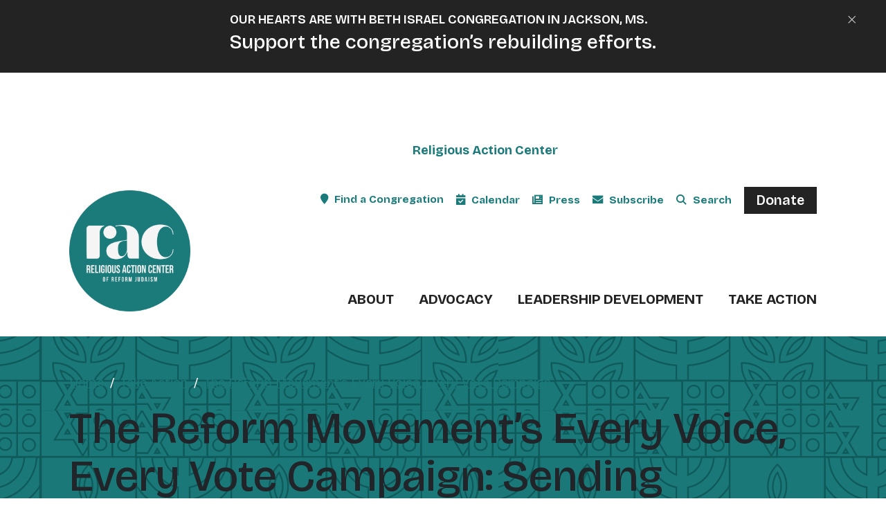

--- FILE ---
content_type: text/html; charset=UTF-8
request_url: https://rac.org/take-action/every-voice-every-vote/reform-movements-every-voice-every-vote-campaign-sending-postcards-voters
body_size: 43169
content:


<!DOCTYPE html>
<html lang="en" dir="ltr" prefix="og: https://ogp.me/ns#">
  <head>
    <meta charset="utf-8" />
<meta name="description" content="We believe our democracy is strongest when every voice is heard, and every vote is counted. Join our nonpartisan campaign to ensure all have an equal say in decisions that impact their lives by sending out postcards (&quot;postcarding&quot;) to voters across the nation." />
<meta name="abstract" content="We believe our democracy is strongest when every voice is heard, and every vote is counted. Join our nonpartisan campaign to ensure all have an equal say in decisions that impact their lives by sending out postcards (&quot;postcarding&quot;) to voters across the nation." />
<link rel="canonical" href="https://rac.org/take-action/every-voice-every-vote/reform-movements-every-voice-every-vote-campaign-sending-postcards-voters" />
<link rel="image_src" href="https://rac.org/sites/default/files/2024-03/EVEV-feature-image.png" />
<meta property="og:site_name" content="Religious Action Center of Reform Judaism" />
<meta property="og:type" content="article" />
<meta property="og:url" content="https://rac.org/take-action/every-voice-every-vote/reform-movements-every-voice-every-vote-campaign-sending-postcards-voters" />
<meta property="og:title" content="The Reform Movement’s Every Voice, Every Vote Campaign: Sending Postcards to Voters" />
<meta property="og:description" content="We believe our democracy is strongest when every voice is heard, and every vote is counted. Join our nonpartisan campaign to ensure all have an equal say in decisions that impact their lives by sending out postcards (&quot;postcarding&quot;) to voters across the nation." />
<meta property="og:image" content="https://rac.org/sites/default/files/2024-03/EVEV-feature-image.png" />
<meta property="og:image:url" content="https://rac.org/sites/default/files/2024-03/EVEV-feature-image.png" />
<meta property="og:image:secure_url" content="https://rac.org/sites/default/files/2024-03/EVEV-feature-image.png" />
<meta name="twitter:card" content="summary_large_image" />
<meta name="twitter:description" content="We believe our democracy is strongest when every voice is heard, and every vote is counted. Join our nonpartisan campaign to ensure all have an equal say in decisions that impact their lives by sending out postcards (&quot;postcarding&quot;) to voters across the nation." />
<meta name="twitter:title" content="The Reform Movement’s Every Voice, Every Vote Campaign: Sending Postcards to Voters" />
<meta name="twitter:image" content="https://rac.org/sites/default/files/2024-03/EVEV-feature-image.png" />
<meta name="twitter:image:alt" content="The Reform Movement’s Every Voice, Every Vote Campaign: Sending Postcards to Voters" />
<meta name="Generator" content="Drupal 10 (https://www.drupal.org)" />
<meta name="MobileOptimized" content="width" />
<meta name="HandheldFriendly" content="true" />
<meta name="viewport" content="width=device-width, initial-scale=1.0" />
<script type="application/ld+json">{
    "@context": "https://schema.org",
    "@graph": [
        {
            "@type": "Article",
            "headline": "The Reform Movement’s Every Voice, Every Vote Campaign: Sending Postcards to Voters",
            "name": "The Reform Movement’s Every Voice, Every Vote Campaign: Sending Postcards to Voters",
            "description": "We believe our democracy is strongest when every voice is heard, and every vote is counted. Join our nonpartisan campaign to ensure all have an equal say in decisions that impact their lives by sending out postcards (\u0022postcarding\u0022) to voters across the nation.",
            "image": {
                "@type": "ImageObject",
                "representativeOfPage": "True",
                "url": "https://rac.org/sites/default/files/2024-03/EVEV-feature-image.png"
            },
            "datePublished": "2024-04-17T13:53:54-0400",
            "mainEntityOfPage": "https://rac.org/take-action/every-voice-every-vote/reform-movements-every-voice-every-vote-campaign-sending-postcards-voters"
        }
    ]
}</script>
<link rel="icon" href="/themes/custom/rac2024/favicon.ico" type="image/vnd.microsoft.icon" />

    <title>The Reform Movement’s Every Voice, Every Vote Campaign: Sending Postcards to Voters | Religious Action Center of Reform Judaism</title>
    <link rel="stylesheet" media="all" href="/sites/default/files/css/css_c24_1OzRFAmcT0Iu08XizZNw0U3y_IaVGNhQxgFFOuU.css?delta=0&amp;language=en&amp;theme=rac2024&amp;include=eJxNi0EOwjAMwD4ULWjiPyhNo9EuI1PSAuX1k7YLF8s-OCn9BqpRLq8FmPbGT8JEIcDmgtn7TjpRpS848Xyb7xhtqIDXM5IarxBaeL22GNFku7x7fSxqEeQD_wPeRT6BJ6fNclc5AMA8M6E" />
<link rel="stylesheet" media="all" href="/sites/default/files/css/css_OmkvTh_B6vZXrGgJ5XqOKs74G0haaBxOORPr3A6F-dY.css?delta=1&amp;language=en&amp;theme=rac2024&amp;include=eJxNi0EOwjAMwD4ULWjiPyhNo9EuI1PSAuX1k7YLF8s-OCn9BqpRLq8FmPbGT8JEIcDmgtn7TjpRpS848Xyb7xhtqIDXM5IarxBaeL22GNFku7x7fSxqEeQD_wPeRT6BJ6fNclc5AMA8M6E" />

    <script type="application/json" data-drupal-selector="drupal-settings-json">{"path":{"baseUrl":"\/","pathPrefix":"","currentPath":"node\/115600","currentPathIsAdmin":false,"isFront":false,"currentLanguage":"en","themeUrl":"themes\/custom\/rac2024"},"pluralDelimiter":"\u0003","suppressDeprecationErrors":true,"ajaxPageState":{"libraries":"[base64]","theme":"rac2024","theme_token":null},"ajaxTrustedUrl":{"\/site-search":true,"form_action_p_pvdeGsVG5zNF_XLGPTvYSKCf43t8qZYSwcfZl2uzM":true,"\/take-action\/every-voice-every-vote\/reform-movements-every-voice-every-vote-campaign-sending-postcards-voters?ajax_form=1":true},"gtag":{"tagId":"","consentMode":false,"otherIds":[],"events":[],"additionalConfigInfo":[]},"gtm":{"tagId":null,"settings":{"data_layer":"dataLayer","include_classes":false,"allowlist_classes":"google\nnonGooglePixels\nnonGoogleScripts\nnonGoogleIframes","blocklist_classes":"customScripts\ncustomPixels","include_environment":false,"environment_id":"","environment_token":""},"tagIds":["GTM-KM2T9F2"]},"fitvids":{"selectors":"body","custom_vendors":["iframe[src^=\u0022https:\/\/youtu.be\u0022]"],"ignore_selectors":""},"ajax":{"edit-submit":{"callback":"::ajaxSubmit","wrapper":"urj_survey_form_37","disable-refocus":true,"event":"mousedown","keypress":true,"prevent":"click","url":"\/take-action\/every-voice-every-vote\/reform-movements-every-voice-every-vote-campaign-sending-postcards-voters?ajax_form=1","httpMethod":"POST","dialogType":"ajax","submit":{"_triggering_element_name":"op","_triggering_element_value":"Signup"}},"edit-captcha-response":{"callback":"recaptcha_v3_ajax_callback","event":"change","url":"\/take-action\/every-voice-every-vote\/reform-movements-every-voice-every-vote-campaign-sending-postcards-voters?ajax_form=1","httpMethod":"POST","dialogType":"ajax","submit":{"_triggering_element_name":"captcha_response"}}},"blazy":{"loadInvisible":false,"offset":100,"saveViewportOffsetDelay":50,"validateDelay":25,"loader":true,"unblazy":false,"visibleClass":false},"blazyIo":{"disconnect":false,"rootMargin":"0px","threshold":[0,0.25,0.5,0.75,1]},"slick":{"accessibility":true,"adaptiveHeight":false,"autoplay":false,"pauseOnHover":true,"pauseOnDotsHover":false,"pauseOnFocus":true,"autoplaySpeed":3000,"arrows":true,"downArrow":false,"downArrowTarget":"","downArrowOffset":0,"centerMode":false,"centerPadding":"50px","dots":false,"dotsClass":"slick-dots","draggable":true,"fade":false,"focusOnSelect":false,"infinite":true,"initialSlide":0,"lazyLoad":"ondemand","mouseWheel":false,"randomize":false,"rtl":false,"rows":1,"slidesPerRow":1,"slide":"","slidesToShow":1,"slidesToScroll":1,"speed":500,"swipe":true,"swipeToSlide":false,"edgeFriction":0.34999999999999998,"touchMove":true,"touchThreshold":5,"useCSS":true,"cssEase":"ease","cssEaseBezier":"","cssEaseOverride":"","useTransform":true,"easing":"linear","variableWidth":false,"vertical":false,"verticalSwiping":false,"waitForAnimate":true},"fg_utility_link":["hello"],"user":{"uid":0,"permissionsHash":"f2b52e7025469147334708e7a819a47ed645c1994b662e035789466b5128f7dc"}}</script>
<script src="/sites/default/files/js/js_hRk9WGbB3b0IJjBIRYa4xK14ytGPRleYEyiUGZZV2dk.js?scope=header&amp;delta=0&amp;language=en&amp;theme=rac2024&amp;include=[base64]"></script>
<script src="/modules/contrib/google_tag/js/gtag.js?t8s8bk"></script>
<script src="/modules/contrib/google_tag/js/gtm.js?t8s8bk"></script>

      </head>
  <body class="node-115600 node-type--pages path-node language--en">
            <a href="#main-content" class="visually-hidden focusable">
      Skip to main content
    </a>
    <noscript><iframe src="https://www.googletagmanager.com/ns.html?id=GTM-KM2T9F2"
                  height="0" width="0" style="display:none;visibility:hidden"></iframe></noscript>

      <div class="dialog-off-canvas-main-canvas" data-off-canvas-main-canvas>
      
<div  class="page">
        <div class="bg-alert bg-black text-white container-fluid d-none">
      <section class="region region-alert position-relative">
    <div class="position-absolute text-white alert-close">
      <i class="fa-sharp fa-light fa-xmark close-alert"></i>
    </div>
    

      <div class="views-element-container settings-tray-editable col-12 block block-views-blockalerts-block-1 block--rac2024-views-block--alerts-block-1" data-drupal-settingstray="editable">
  
    
        

          <div>
<div class="view--blazy view js-view-dom-id-50fe4bf16aa6011de711764cebf783ecb93036259f2ac3455dd13634a324738a view-alerts">
       
        
        
        
            <div class="view-content">
        <div class="slick blazy slick--view slick--view--alerts slick--view--alerts--block-1 slick--view--alerts-block-block-1 unslick slick--optionset--alerts slick--less" data-blazy="">  <div class="slick__slide slide slide--0">

<article class="node node--type-alerts node--view-mode-teaser clearfix w-100 py-3 px-4 border-0 container alert mb-0" data-alert-id="alert-126081">
  <header>
    
    
  </header>
  <div class="clearfix d-flex justify-content-around px-2 px-md-0">
    <a href="https://checkout.square.site/merchant/P9THETP8R9573/checkout/IUINAGVZSZLB3B6MWQXDPNUB?brid=Qy2sIQ2Eg6NHhxHg6fODqg" class="d-block mx-auto">
              <h4 class="mt-0 mb-1">Our hearts are with Beth Israel Congregation in Jackson, MS.</h4>
            <h3 class="mt-1 mb-0">Support the congregation’s rebuilding efforts.</h3>
    </a>
  </div>
</article>
</div>
</div>

      </div>
      
        
        
        
        
        </div>
</div>

    
      </div>
  
  </section>

  </div>
<div class="hat hat-desktop bg-primary">
  <div class="container-lg no-pad">
    <div class="row no-marg">
      <div class="col no-pad">
          
  <div class="settings-tray-editable block block--rac2024-affiliatehat block--system-menu" data-drupal-settingstray="editable">

  
    

            
  

  <ul class="nav affiliate-menu">
                          
                          
        <li class="nav-item">
                      <a href="https://reformjudaism.org" class="fw-bold nav-link">ReformJudaism.org</a>
                          <span class="angle-open d-block d-md-none">
                <i class="fa-sharp fa-solid fa-angle-down"></i>
              </span>
                              </li>
                      
                          
        <li class="nav-item">
                      <a href="https://urj.org" class="fw-bold nav-link">Union for Reform Judaism</a>
                          <span class="angle-open d-block d-md-none">
                <i class="fa-sharp fa-solid fa-angle-down"></i>
              </span>
                              </li>
                      
                          
        <li class="nav-item active">
                      <a href="https://rac.org" class="fw-bold nav-link">Religious Action Center</a>
                          <span class="angle-open d-block d-md-none">
                <i class="fa-sharp fa-solid fa-angle-down"></i>
              </span>
                              </li>
            </ul>

      
  </div>


      </div>
    </div>
  </div>
</div>



<nav class="navbar navbar-expand-lg justify-content-between navbar-light  bg-white">
      <div class="container-lg align-items-stretch no-pad">
  
              

      <div class="settings-tray-editable ps-2 ps-sm-0 block block-system-branding-block block--rac2024-branding" data-drupal-settingstray="editable">
  
    
        

        
  <a href="/" class="navbar-brand d-flex align-items-center " aria-label="">
            
  <img src="/themes/custom/rac2024/logo.svg" width="175"  alt="Religious Action Center of Reform Judaism logo" class="me-2 ps-2 ps-lg-0" />

        
  </a>

  
      </div>
  

      
  <span class="show-search d-lg-none text-primary align-self-center pointer ms-auto border-end border-2 border-primary pe-3"><i class="fa-solid fa-magnifying-glass fa-lg"></i></span>
  <button class="navbar-toggler" type="button" data-bs-toggle="collapse" data-bs-target="#navigation-menus" aria-controls="navbar-collapse" aria-expanded="false" aria-label="Toggle navigation">
    <span class="navbar-toggler-icon"></span>
  </button>

  <div class="collapse navbar-collapse" id="navigation-menus">
              <div class="d-lg-flex justify-content-lg-end w-100 pt-3 pb-0 pb-sm-3 pb-lg-0 pt-lg-0 order-lg-last">
          
  <div class="settings-tray-editable block block--rac2024-racmainnav block--system-menu" data-drupal-settingstray="editable">

  
    

            
  

  <ul class="nav navbar-nav">
                          
        
        <li class="nav-item dropdown">
                      <a href="/about-religious-action-center-reform-judaism" class="nav-link dropdown-toggle fw-bold text-uppercase" data-bs-toggle="dropdown" data-drupal-link-system-path="node/77610">About</a>
                          <span class="angle-open d-block d-lg-none px-2 subnav-trigger">
                <i class="fa-sharp fa-solid fa-angle-down"></i>
              </span>
              <div class="dropdown-menu">
              <a href="/about-rac/careers-internships" class="dropdown-item" data-drupal-link-system-path="node/77667">Careers</a>
              <a href="https://rac.org/about-religious-action-center-reform-judaism/our-strategy-pursue-justice-equity-and-belonging-2025-and-beyond" class="dropdown-item">Priorities</a>
              <a href="/about-religious-action-center-reform-judaism/events-awards" class="dropdown-item" data-drupal-link-system-path="node/77612">Events &amp; Awards</a>
              <a href="/about-religious-action-center-reform-judaism/history-of-the-rac" class="dropdown-item" data-drupal-link-system-path="node/77670">History</a>
              <a href="/about-religious-action-center-reform-judaism/leadership-and-staff" class="dropdown-item" data-drupal-link-system-path="node/77669">Leadership and Staff</a>
  </div>
                              </li>
                      
        
        <li class="nav-item dropdown">
                      <a href="/advocacy-activism" class="nav-link dropdown-toggle fw-bold text-uppercase" data-bs-toggle="dropdown" data-drupal-link-system-path="node/77611">Advocacy</a>
                          <span class="angle-open d-block d-lg-none px-2 subnav-trigger">
                <i class="fa-sharp fa-solid fa-angle-down"></i>
              </span>
              <div class="dropdown-menu">
              <a href="/issues/anti-semitism-and-hate-crimes" class="dropdown-item">Antisemitism &amp; Hate Crimes</a>
              <a href="https://rac.org/issues/environment-and-climate-change" class="dropdown-item">Environment &amp; Climate Change</a>
              <a href="https://rac.org/issues/gun-violence-prevention" class="dropdown-item">Gun Violence Prevention</a>
              <a href="https://rac.org/issues/immigration-justice" class="dropdown-item">Immigration</a>
              <a href="https://rac.org/issues/lgbtq-equality" class="dropdown-item">LGBTQ+ Equality</a>
              <a href="/issues/racial-justice" title="Racial Justice" class="dropdown-item" data-drupal-link-system-path="taxonomy/term/33097">Racial Justice</a>
              <a href="https://rac.org/issues/reproductive-health-rights" class="dropdown-item">Reproductive Rights</a>
              <a href="https://rac.org/see-all-issues" class="dropdown-item">View All Issues </a>
  </div>
                              </li>
                      
        
        <li class="nav-item dropdown">
                      <a href="/leadership-development" class="nav-link dropdown-toggle fw-bold text-uppercase" data-bs-toggle="dropdown" data-drupal-link-system-path="node/100017">Leadership Development</a>
                          <span class="angle-open d-block d-lg-none px-2 subnav-trigger">
                <i class="fa-sharp fa-solid fa-angle-down"></i>
              </span>
              <div class="dropdown-menu">
              <a href="/leadership-development/empowering-young-leaders" class="dropdown-item" data-drupal-link-system-path="node/100018">Empowering Young Leaders</a>
              <a href="/leadership-development/clergy-congregations" class="dropdown-item" data-drupal-link-system-path="node/100019">Opportunities for Clergy</a>
  </div>
                              </li>
                      
        
        <li class="nav-item dropdown">
                      <a href="/take-action" class="nav-link dropdown-toggle fw-bold text-uppercase" data-bs-toggle="dropdown" data-drupal-link-system-path="node/100020">Take Action</a>
                          <span class="angle-open d-block d-lg-none px-2 subnav-trigger">
                <i class="fa-sharp fa-solid fa-angle-down"></i>
              </span>
              <div class="dropdown-menu">
              <a href="https://rac.org/calendar" class="dropdown-item">Calendar</a>
              <a href="/take-action/legislative-action-center" class="dropdown-item" data-drupal-link-system-path="node/77717">Contact Congress</a>
              <a href="/take-action/rac-your-state" class="dropdown-item" data-drupal-link-system-path="node/100273">RAC in Your State</a>
              <a href="https://rac.org/take-action/national-campaigns" title="Justice Circles" class="dropdown-item">National Campaigns</a>
  </div>
                              </li>
            </ul>

      
  </div>


      </div>
      
              <div class="d-lg-flex justify-content-lg-end align-items-lg-center w-100 order-lg-first">
          

      <div class="settings-tray-editable d-none d-lg-block block block-urj-congdir-utility block--rac2024-findacongregationlinkutility" data-drupal-settingstray="editable">
  
    
        

          
<a href="/congregations" class="utility-header-link-find-a-congregation hide-ie">Find a Congregation</a>

    
      </div>
  
  <div class="settings-tray-editable block block--rac2024-racutilitynav block--system-menu" data-drupal-settingstray="editable">

  
    

            
  

  <ul class="nav utility-menu">
                          
                          
        <li class="nav-item">
                      <a href="/congregrations" class="utility-header-link-find-a-congregation d-lg-none nav-link">Find a Congregation</a>
                              </li>
                      
        
        <li class="calendar nav-item">
                      <a href="/calendar" class="nav-link" data-drupal-link-system-path="node/49495">Calendar</a>
                              </li>
                      
        
        <li class="press nav-item">
                      <a href="/who-we-are/press-room" class="nav-link" data-drupal-link-system-path="node/62187">Press</a>
                              </li>
                      
        
        <li class="subscribe nav-item">
                      <a href="/subscribe-rac" class="nav-link" data-drupal-link-system-path="node/102182">Subscribe</a>
                              </li>
                      
                          
        <li class="search d-none d-lg-block navbar-text nav-item">
                      <span class="show-search nav-link">Search</span>
                              </li>
                      
                          
        <li class="nav-item">
                      <a href="https://donate.reformjudaism.org/campaign/675585/donate?c_src=RAC-Ongoing-Website&amp;c_src2=DonateButton" class="btn btn-lg btn-black nav-link" target="_blank">Donate</a>
                              </li>
            </ul>

      
  </div>


      </div>
        </div>

      </div>
  </nav>
  
      

<main class="main layout-builder-active">
      <header class="main layout-builder-active page-header bg-pattern bg-tertiary">
      <div class="container text-white z-3 breadcrumb-white">
        <div class="row  ">

          <div class="col overflow-hidden">
            <div class="py-md-5 py-3 ">
                                

      <div class="settings-tray-editable block block-system-breadcrumb-block block--rac2024-breadcrumbs" data-drupal-settingstray="editable">
  
    
        

            <nav aria-label="breadcrumb" class="">
    <ol class="breadcrumb">
              <li class="breadcrumb-item ">
                      <a href="/">Home</a>
                  </li>
              <li class="breadcrumb-item ">
                      <a href="/take-action">Take Action</a>
                  </li>
              <li class="breadcrumb-item ">
                      <a href="/take-action/every-voice-every-vote">The Reform Movement&#039;s Every Voice, Every Vote Campaign</a>
                  </li>
          </ol>
  </nav>

    
      </div>
  

              
                

      <div class="block block-page-title-block block--rac2024-page-title">
  
    
        

          


  

  <h1  class="page-title">
                  
<span>The Reform Movement’s Every Voice, Every Vote Campaign: Sending Postcards to Voters</span>

                    </h1>


  <div class="lead tw-pretty intro-text"><p>This campaign is made possible in part by the Leo and Libby Nevas Family Foundation.</p></div>

  <div class="lead">
    <div class="lead tw-pretty">Postcarding Resources to Help Get Out the Vote</div>
  </div>


    
      </div>
  


                          </div>
          </div>
                  </div>
      </div>
    </header>
  
      <div class="highlighted">
      <aside class="container section clearfix" role="complementary">
          <div data-drupal-messages-fallback class="hidden"></div>


      </aside>
    </div>
  
      <div class="page__content" id="main-content">
                          
  <div class="block block--rac2024-content block--system-main">

  
    

            


<article class="node pages pages--full node-full">
  
  

      
    
    <div class="node__content">
      <section class="bg-gray-light section py-3 py-md-5" >
<div class="section-container container ">
        
  <div  class="row gy-4 gy-md-0">
      <div  class="one-col main column col-sm-12">
    


  
<div class="bg-gray-light p-4 block block-layout-builder block-inline-blockmedia-with-text">



  <div class="block-media-text">
                      <div class="row">
          <div class="col-lg-6">
                         <h2 class="mb-3 h2-lg subtitle mt-3 mt-lg-0">
                              
                            </h2>
                        


  <div class="field field--name-body field--type-text-with-summary field--label-hidden">
        <div  class="field--item"><h2>Thank you for your interest in postcarding! Postcarding for 2026 will be open soon. If you are postcarding with other volunteers, make sure you ask them to <a href="https://urj.tfaforms.net/1411">complete the nonpartisan pledge</a>.</h2></div>
      </div>

            
          </div>
           <div class="col-lg-6 img-hover-zoom img-hover-screen order-first">
            


  <div class="field field--name-field-media field--type-entity-reference field--label-hidden">
        <div  class="field--item">
<div class="media media--type-image media--view-mode-block-feature">
  
  
            


  <div class="field field--name-field-media-image field--type-image field--label-visually_hidden">
    <div class="field__label visually-hidden fw-bold">Image:</div>
              <div  class="field--item">  
<img loading="lazy" src="/sites/default/files/styles/block_feature/public/2024-03/EVEV-feature-image.png?itok=-2DkH1Bs" width="620" height="413" alt="person with megaphone, hands raised in front " class="img-fluid">


</div>
          </div>

      </div>
</div>
      </div>

           </div>
        </div>
            </div>
</div>

  </div>
</div>

        
</div></section>
<section class="bg-white section py-3 py-md-5" >
<div class="section-container container ">
        
  <div  class="row gy-4 gy-md-0">
      <div  class="one-col main column col-sm-12">
    


  
<div class="block block-layout-builder block-inline-blockmedia-with-text">



  <div class="block-media-text">
              <div class="row">
          <div class="col-lg-12">
                        <div class="mb-3 img-hover-zoom img-hover-screen">
              
            </div>
                        


  <div class="field field--name-body field--type-text-with-summary field--label-hidden">
        <div  class="field--item"><p>Our Jewish tradition is clear: "A ruler is not to be appointed unless the community is first consulted" (Babylonian Talmud Berachot 55a). We believe our democracy is strongest when every voice is heard, and every vote is counted. Join our nonpartisan campaign to ensure all have an equal say in decisions that impact their lives by sending out postcards to voters across the nation.</p></div>
      </div>

            
          </div>
        </div>
            </div>
</div>

  </div>
</div>

        
</div></section>
<section class="bg-white section py-3 py-md-5" >
<div class="section-container container ">
          <div class="row">
      <div class="col-md-12">
        <h2 class="mb-4 section-title mb-5 d-flex justify-content-start align-items-baseline">Which voters do you want to contact?</h2>
      </div>
    </div>
      
  <div  class="row gy-4 gy-md-0">
                                              
      <div  class="col-lg-6 left-col column">
        


  
<div class="block block-layout-builder block-inline-blockmedia-with-text">



  <div class="block-media-text">
              <div class="row">
          <div class="col-lg-12">
                        <div class="mb-3 img-hover-zoom img-hover-screen">
              
            </div>
                          <h3 class="block-subtitle mb-3 mt-3">
                               Postcards for Voters in Communities Impacted by Barriers to Voting
                             </h3>
                        


  <div class="field field--name-body field--type-text-with-summary field--label-hidden">
        <div  class="field--item"><p>As part of our efforts to overcome barriers to voting that target Black, Indigenous, and People of Color (BIPOC) communities, we are working in partnership with the Center for Common Ground's Reclaim our Vote Campaign and others to send postcards to voters in states where there is a significant number of people of color and racial gaps in voter participation.&nbsp;</p><p><a class="arrow-link arrow-link-block" href="https://rac.org/postcardguide">Guidelines for Postcard Writers</a></p><p><a class="arrow-link arrow-link-block" href="https://rac.org/media/images/sample-postcard-pennsylvania">Sample Postcard for Pennsylvania</a></p><p><a class="arrow-link arrow-link-block" href="https://rac.org/media/images/sample-postcard-primary-elections">Sample Postcard for all Other States</a></p></div>
      </div>

            
          </div>
        </div>
            </div>
</div>

      </div>
                              
      <div  class="col-lg-6 right-col column">
        


  
<div class="block block-layout-builder block-inline-blockmedia-with-text">



  <div class="block-media-text">
              <div class="row">
          <div class="col-lg-12">
                        <div class="mb-3 img-hover-zoom img-hover-screen">
              
            </div>
                          <h3 class="block-subtitle mb-3 mt-3">
                               Postcards to Encourage Voters in Florida to Protect and Expand Reproductive Freedom
                             </h3>
                        


  <div class="field field--name-body field--type-text-with-summary field--label-hidden">
        <div  class="field--item"><p>We are working in partnership with RAC-FL, Women of Reform Judaism, Florida Yes on 4 and the Floridians Protecting Freedom Campaign to protect reproductive freedom through a November ballot amendment. These postcards will encourage voters to vote YES on Issue 4 to limit government interference with abortion access.&nbsp;</p><p><a class="arrow-link arrow-link-block" href="https://rac.org/take-action/rac-your-state/rac-fl/guidelines-writing-postcards-floridians-about-reproductive-freedom">Guidelines for Writing Postcards to Floridians About Reproductive Freedom</a></p></div>
      </div>

            
          </div>
        </div>
            </div>
</div>

      </div>
      </div>

        
</div></section>
<section class="bg-white section py-3 py-md-5" >
<div class="section-container container ">
        
  <div  class="row gy-4 gy-md-0">
      <div  class="one-col main column col-sm-12">
    


  
<div class="block block-layout-builder block-inline-blockmedia-with-text">



  <div class="block-media-text">
              <div class="row">
          <div class="col-lg-12">
                                          <h2 class="block-title">
                                      Host a Postcard Party
                                  </h2>
                                      <div class="mb-3 img-hover-zoom img-hover-screen">
              
            </div>
                        


  <div class="field field--name-body field--type-text-with-summary field--label-hidden">
        <div  class="field--item"><p>Get ready to turn postcard writing into a gathering like no other! Picture this: gathering with friends, whether in person or virtually, with pens and postcards in hand, all fueled by snacks, drinks, and a good atmosphere. It's not just about scribbling addresses and stamps; it's about weaving connections and strengthening bonds. <a href="https://rac.org/sites/default/files/2024-05/2024_postcard_party_planning_toolkit.pdf" target="_blank">Learn more about how you can host your own postcard party</a>.</p></div>
      </div>

            
          </div>
        </div>
            </div>
</div>

  </div>
</div>

        
</div></section>
<section class="bg-white section py-3 py-md-5" >
<div class="section-container container ">
        
  <div  class="row gy-4 gy-md-0">
      <div  class="one-col main column col-sm-12">
    

      <div class="block block-extra-field-blocknodepagescombined-terms">
  
    
        

          <ul class="combined-terms list-unstyled d-flex"><li><a href="/issues/reproductive-health-and-rights" class="term me-3 fw-bold text-decoration-none">Reproductive Health and Rights</a></li><li><a href="/issues/womens-rights" class="term me-3 fw-bold text-decoration-none">Women&#039;s Rights</a></li></ul>
    
      </div>
  
  </div>
</div>

        
</div></section>

    </div>
  </article>

      
  </div>


                  </div>
  </main>
  
        <footer class="site-footer py-4 py-md-5 py-lg-7 bg-gray-light">
              <div class="container">
          <div class="row gy-5 gy-lg-0">
            <div class="col-lg-4 col-md-12 order-lg-last order-md-first">
                
<div  id="block-rac2024-footeremailsignup-3" class="settings-tray-editable block--type-email-signup block block-block-content block-block-content7400e3d7-ff51-48b7-ad47-0559150dd34a position-relative" data-drupal-settingstray="editable">
	
  
  <h2  class="mb-1 h2-lg mb-3">
    Email Signup
  </h2>
  

  

    
<form class="urj-survey-form-37 urj-survey-form needs-validation row gx-2 form" data-drupal-selector="urj-survey-form-37" action="/take-action/every-voice-every-vote/reform-movements-every-voice-every-vote-campaign-sending-postcards-voters" method="post" id="urj_survey_form_37" accept-charset="UTF-8">
  
<div class="col-md-6 mb-2 js-form-item form-item form-type-textfield js-form-type-textfield form-item-first-name js-form-item-first-name form-no-label form-group">
      <label class="form-label visually-hidden js-form-required form-required" for="edit-first-name">First Name</label>
  
  
  
  
  
<input data-drupal-selector="edit-first-name" type="text" id="edit-first-name" name="first_name" value="" size="60" maxlength="128" placeholder="First Name" class="form-textfield required form-control" required="required" aria-required="true">


  
  
  
  
  </div>

<div class="col-md-6 mb-2 js-form-item form-item form-type-textfield js-form-type-textfield form-item-last-name js-form-item-last-name form-no-label form-group">
      <label class="form-label visually-hidden js-form-required form-required" for="edit-last-name">Last Name</label>
  
  
  
  
  
<input data-drupal-selector="edit-last-name" type="text" id="edit-last-name" name="last_name" value="" size="60" maxlength="128" placeholder="Last Name" class="form-textfield required form-control" required="required" aria-required="true">


  
  
  
  
  </div>

<div class="col-xl-8 mb-2 js-form-item form-item form-type-email js-form-type-email form-item-email js-form-item-email form-no-label form-group">
      <label class="form-label visually-hidden js-form-required form-required" for="edit-email">Email Address</label>
  
  
  
  
  
<input data-drupal-selector="edit-email" type="email" id="edit-email" name="email" value="" size="60" maxlength="254" placeholder="Email Address" class="form-email required form-control" required="required" aria-required="true">


  
  
  
  
  </div>

<input autocomplete="off" data-drupal-selector="form-1ycvr26crudrfgckwuxpge3vcmj7ewhgj6iu6zaxptc" type="hidden" name="form_build_id" value="form-1YcVr26cruDRfGcKwUXpge3Vcmj7Ewhgj6Iu6zaxpTc" class="form-control">

<input data-drupal-selector="edit-urj-survey-form-37" type="hidden" name="form_id" value="urj_survey_form_37" class="form-control">


  
<input data-drupal-selector="edit-captcha-sid" type="hidden" name="captcha_sid" value="221437608" class="form-control">

<input data-drupal-selector="edit-captcha-token" type="hidden" name="captcha_token" value="bRG8x5qPHBK-LcH8QjOB5sxYzuAe8uIW5rVyUtRkLHQ" class="form-control">

<input id="recaptcha-v3-token" class="recaptcha-v3-token form-control" data-recaptcha-v3-action="signup" data-recaptcha-v3-site-key="6Lev-q4kAAAAAH3qZ3sVloS2veijMx3jISh4mij_" data-drupal-selector="edit-captcha-response" type="hidden" name="captcha_response" value="">

<input data-drupal-selector="edit-is-recaptcha-v3" type="hidden" name="is_recaptcha_v3" value="1" class="form-control">

<div class="col-xl-4 form-actions js-form-wrapper form-wrapper" data-drupal-selector="edit-actions" id="edit-actions">

<input class="btn btn-primary w-100 js-form-submit form-submit btn btn-primary" data-drupal-selector="edit-submit" data-disable-refocus="true" type="submit" id="edit-submit" name="op" value="Signup">
</div>

</form>


  </div>



                

      <div class="settings-tray-editable w-100 block block-footer-follow-block block--rac2024-footerfollowblock" data-drupal-settingstray="editable">
  
    
        

          <ul class="list-unstyled d-flex justify-content-between align-items-center mt-4">
      <li class="fs-4"><a href="https://www.facebook.com/TheRAC" target="_blank" class="link-primary"><span class="fab fa-facebook-f"></span></a></li>
      <li class="fs-4"><a href="https://instagram.com/theracgram" target="_blank" class="link-primary"><span class="fab fa-instagram"></span></a></li>
      <li class="fs-4"><a href="https://youtube.com/racrj" target="_blank" class="link-primary"><span class="fab fa-youtube"></span></a></li>
      <li class="fs-4"><a href="https://www.linkedin.com/company/religious-action-center-for-reform-judaism" target="_blank" class="link-primary"><span class="fab fa-linkedin"></span></a></li>
      <li class="fs-4"><a href="https://bsky.app/profile/the-rac.bsky.social" target="_blank"><span class="fab fa-bluesky"></span></a></li>
  </ul>

    
      </div>
  

            </div>
            <div class="col-lg-4 col-md-12 order-lg-first footer-menu d-flex flex-column justify-content-between">
                
  <div class="settings-tray-editable block block--rac2024-racfootermenu block--system-menu" data-drupal-settingstray="editable">

  
            <h2>About The RAC</h2>
        

            
  

  <ul class="list-unstyled">
                          
                          
        <li class="nav-item">
                      <a href="/blog" class="small text-decoration-underline mb-3 nav-link">Blog</a>
                              </li>
                      
                          
        <li class="nav-item">
                      <a href="https://urj.org/careers" class="small text-decoration-underline mb-3 nav-link">Careers</a>
                              </li>
                      
                          
        <li class="nav-item">
                      <a href="https://urj.org/tent" class="small text-decoration-underline mb-3 nav-link">The Tent</a>
                              </li>
                      
                          
        <li class="nav-item">
                      <a href="https://urj.org/contact-us" class="small text-decoration-underline mb-3 nav-link">Contact Us</a>
                              </li>
                      
                          
        <li class="nav-item">
                      <a href="https://urj.org/marketplace" class="small text-decoration-underline mb-3 nav-link">Marketplace</a>
                              </li>
                      
                          
        <li class="nav-item">
                      <a href="https://urj.org/privacy-statement-terms-of-use" class="small text-decoration-underline mb-3 nav-link">Privacy Statement &amp; Terms of Use</a>
                              </li>
            </ul>

      
  </div>


              <div class="copyright d-none d-lg-block mt-4">
                <i class="far fa-copyright"></i> 2026 Union for Reform Judaism
              </div>
            </div>
            <div class="col-lg-4 col-md-12 order-lg-4 order-md-last affiliates">
                
  <div class="settings-tray-editable block block--rac2024-footeraffiliatesites block--system-menu" data-drupal-settingstray="editable">

  
            <h2>Our Other Sites</h2>
        

            
  

  <ul class="list-unstyled">
                          
                          
        <li class="nav-item">
                      <a href="https://www.arza.org/" class="small text-decoration-underline mb-3 nav-link">Association of Reform Zionists of America (ARZA)</a>
                              </li>
                      
                          
        <li class="nav-item">
                      <a href="https://arzacanada.org/" class="small text-decoration-underline mb-3 nav-link">ARZA Canada</a>
                              </li>
                      
                          
        <li class="nav-item">
                      <a href="https://therjcc.ca" class="small text-decoration-underline mb-3 nav-link">Reform Jewish Community of Canada</a>
                              </li>
                      
                          
        <li class="nav-item">
                      <a href="https://wrj.org/" class="small text-decoration-underline mb-3 nav-link">Women of Reform Judaism</a>
                              </li>
                      
                          
        <li class="nav-item">
                      <a href="https://menrj.org/" class="small text-decoration-underline mb-3 nav-link">Men of Reform Judaism</a>
                              </li>
                      
                          
        <li class="nav-item">
                      <a href="https://urj.org/who-we-are/reform-movement-north-america" class="small text-decoration-underline mb-3 nav-link">All Reform Movement Sites</a>
                              </li>
            </ul>

      
  </div>


              <div class="copyright d-lg-none d-block mt-4">
                <i class="far fa-copyright"></i> 2026 Union for Reform Judaism
              </div>
            </div>
          </div>
        </div>
          </footer>
  
    <div class="modal fade" id="search-form" tabindex="-1">
    <div class="modal-dialog modal-dialog-centered">
      <div class="modal-content">
        <div class="modal-header">
          
              <h5 class="mb-0">Search</h5>
          
          <button type="button" class="btn-close" data-bs-dismiss="modal" aria-label="Close"></button>
        </div>
        <div class="modal-body">
          

      <div class="views-exposed-form needs-validation settings-tray-editable block block-views-exposed-filter-blocksite-search-block-1 block--rac2024-exposedformsite-searchblock-1" data-drupal-selector="views-exposed-form-site-search-block-1" data-drupal-settingstray="editable">
  
    
        

          
<form class="d-flex mb-4 form" action="/site-search" method="get" id="views-exposed-form-site-search-block-1" accept-charset="UTF-8">
  
<form action="/site-search" method="get" id="views-exposed-form-site-search-block-1" accept-charset="UTF-8" class="form">
  <div class="flex-grow-1 js-form-wrapper form-wrapper" id="edit-search-api-fulltext">
<input placeholder="Enter Keyword(s)" data-drupal-selector="edit-search-api-fulltext" type="text" id="edit-search-api-fulltext" name="search_api_fulltext" value="" size="30" maxlength="128" class="form-textfield form-control">
</div>
<div data-drupal-selector="edit-actions" class="form-actions js-form-wrapper form-wrapper" id="edit-actions--2">

<input data-drupal-selector="edit-submit-site-search" type="submit" id="edit-submit-site-search" value="Search" class="js-form-submit form-submit btn btn-primary">
</div>


</form>

</form>

    
      </div>
  
        </div>
      </div>
    </div>
  </div>

  </div>

  </div>

    
    <script src="https://www.google.com/recaptcha/api.js?render=6Lev-q4kAAAAAH3qZ3sVloS2veijMx3jISh4mij_" defer async></script>
<script src="/sites/default/files/js/js_if894sh3Lk-DybKZoYOt2nlRj9vF75vPYnMdsuOQBU4.js?scope=footer&amp;delta=1&amp;language=en&amp;theme=rac2024&amp;include=[base64]"></script>

      </body>
</html>


--- FILE ---
content_type: text/html; charset=utf-8
request_url: https://www.google.com/recaptcha/api2/anchor?ar=1&k=6Lev-q4kAAAAAH3qZ3sVloS2veijMx3jISh4mij_&co=aHR0cHM6Ly9yYWMub3JnOjQ0Mw..&hl=en&v=PoyoqOPhxBO7pBk68S4YbpHZ&size=invisible&anchor-ms=20000&execute-ms=30000&cb=je6ivhwcsitx
body_size: 48484
content:
<!DOCTYPE HTML><html dir="ltr" lang="en"><head><meta http-equiv="Content-Type" content="text/html; charset=UTF-8">
<meta http-equiv="X-UA-Compatible" content="IE=edge">
<title>reCAPTCHA</title>
<style type="text/css">
/* cyrillic-ext */
@font-face {
  font-family: 'Roboto';
  font-style: normal;
  font-weight: 400;
  font-stretch: 100%;
  src: url(//fonts.gstatic.com/s/roboto/v48/KFO7CnqEu92Fr1ME7kSn66aGLdTylUAMa3GUBHMdazTgWw.woff2) format('woff2');
  unicode-range: U+0460-052F, U+1C80-1C8A, U+20B4, U+2DE0-2DFF, U+A640-A69F, U+FE2E-FE2F;
}
/* cyrillic */
@font-face {
  font-family: 'Roboto';
  font-style: normal;
  font-weight: 400;
  font-stretch: 100%;
  src: url(//fonts.gstatic.com/s/roboto/v48/KFO7CnqEu92Fr1ME7kSn66aGLdTylUAMa3iUBHMdazTgWw.woff2) format('woff2');
  unicode-range: U+0301, U+0400-045F, U+0490-0491, U+04B0-04B1, U+2116;
}
/* greek-ext */
@font-face {
  font-family: 'Roboto';
  font-style: normal;
  font-weight: 400;
  font-stretch: 100%;
  src: url(//fonts.gstatic.com/s/roboto/v48/KFO7CnqEu92Fr1ME7kSn66aGLdTylUAMa3CUBHMdazTgWw.woff2) format('woff2');
  unicode-range: U+1F00-1FFF;
}
/* greek */
@font-face {
  font-family: 'Roboto';
  font-style: normal;
  font-weight: 400;
  font-stretch: 100%;
  src: url(//fonts.gstatic.com/s/roboto/v48/KFO7CnqEu92Fr1ME7kSn66aGLdTylUAMa3-UBHMdazTgWw.woff2) format('woff2');
  unicode-range: U+0370-0377, U+037A-037F, U+0384-038A, U+038C, U+038E-03A1, U+03A3-03FF;
}
/* math */
@font-face {
  font-family: 'Roboto';
  font-style: normal;
  font-weight: 400;
  font-stretch: 100%;
  src: url(//fonts.gstatic.com/s/roboto/v48/KFO7CnqEu92Fr1ME7kSn66aGLdTylUAMawCUBHMdazTgWw.woff2) format('woff2');
  unicode-range: U+0302-0303, U+0305, U+0307-0308, U+0310, U+0312, U+0315, U+031A, U+0326-0327, U+032C, U+032F-0330, U+0332-0333, U+0338, U+033A, U+0346, U+034D, U+0391-03A1, U+03A3-03A9, U+03B1-03C9, U+03D1, U+03D5-03D6, U+03F0-03F1, U+03F4-03F5, U+2016-2017, U+2034-2038, U+203C, U+2040, U+2043, U+2047, U+2050, U+2057, U+205F, U+2070-2071, U+2074-208E, U+2090-209C, U+20D0-20DC, U+20E1, U+20E5-20EF, U+2100-2112, U+2114-2115, U+2117-2121, U+2123-214F, U+2190, U+2192, U+2194-21AE, U+21B0-21E5, U+21F1-21F2, U+21F4-2211, U+2213-2214, U+2216-22FF, U+2308-230B, U+2310, U+2319, U+231C-2321, U+2336-237A, U+237C, U+2395, U+239B-23B7, U+23D0, U+23DC-23E1, U+2474-2475, U+25AF, U+25B3, U+25B7, U+25BD, U+25C1, U+25CA, U+25CC, U+25FB, U+266D-266F, U+27C0-27FF, U+2900-2AFF, U+2B0E-2B11, U+2B30-2B4C, U+2BFE, U+3030, U+FF5B, U+FF5D, U+1D400-1D7FF, U+1EE00-1EEFF;
}
/* symbols */
@font-face {
  font-family: 'Roboto';
  font-style: normal;
  font-weight: 400;
  font-stretch: 100%;
  src: url(//fonts.gstatic.com/s/roboto/v48/KFO7CnqEu92Fr1ME7kSn66aGLdTylUAMaxKUBHMdazTgWw.woff2) format('woff2');
  unicode-range: U+0001-000C, U+000E-001F, U+007F-009F, U+20DD-20E0, U+20E2-20E4, U+2150-218F, U+2190, U+2192, U+2194-2199, U+21AF, U+21E6-21F0, U+21F3, U+2218-2219, U+2299, U+22C4-22C6, U+2300-243F, U+2440-244A, U+2460-24FF, U+25A0-27BF, U+2800-28FF, U+2921-2922, U+2981, U+29BF, U+29EB, U+2B00-2BFF, U+4DC0-4DFF, U+FFF9-FFFB, U+10140-1018E, U+10190-1019C, U+101A0, U+101D0-101FD, U+102E0-102FB, U+10E60-10E7E, U+1D2C0-1D2D3, U+1D2E0-1D37F, U+1F000-1F0FF, U+1F100-1F1AD, U+1F1E6-1F1FF, U+1F30D-1F30F, U+1F315, U+1F31C, U+1F31E, U+1F320-1F32C, U+1F336, U+1F378, U+1F37D, U+1F382, U+1F393-1F39F, U+1F3A7-1F3A8, U+1F3AC-1F3AF, U+1F3C2, U+1F3C4-1F3C6, U+1F3CA-1F3CE, U+1F3D4-1F3E0, U+1F3ED, U+1F3F1-1F3F3, U+1F3F5-1F3F7, U+1F408, U+1F415, U+1F41F, U+1F426, U+1F43F, U+1F441-1F442, U+1F444, U+1F446-1F449, U+1F44C-1F44E, U+1F453, U+1F46A, U+1F47D, U+1F4A3, U+1F4B0, U+1F4B3, U+1F4B9, U+1F4BB, U+1F4BF, U+1F4C8-1F4CB, U+1F4D6, U+1F4DA, U+1F4DF, U+1F4E3-1F4E6, U+1F4EA-1F4ED, U+1F4F7, U+1F4F9-1F4FB, U+1F4FD-1F4FE, U+1F503, U+1F507-1F50B, U+1F50D, U+1F512-1F513, U+1F53E-1F54A, U+1F54F-1F5FA, U+1F610, U+1F650-1F67F, U+1F687, U+1F68D, U+1F691, U+1F694, U+1F698, U+1F6AD, U+1F6B2, U+1F6B9-1F6BA, U+1F6BC, U+1F6C6-1F6CF, U+1F6D3-1F6D7, U+1F6E0-1F6EA, U+1F6F0-1F6F3, U+1F6F7-1F6FC, U+1F700-1F7FF, U+1F800-1F80B, U+1F810-1F847, U+1F850-1F859, U+1F860-1F887, U+1F890-1F8AD, U+1F8B0-1F8BB, U+1F8C0-1F8C1, U+1F900-1F90B, U+1F93B, U+1F946, U+1F984, U+1F996, U+1F9E9, U+1FA00-1FA6F, U+1FA70-1FA7C, U+1FA80-1FA89, U+1FA8F-1FAC6, U+1FACE-1FADC, U+1FADF-1FAE9, U+1FAF0-1FAF8, U+1FB00-1FBFF;
}
/* vietnamese */
@font-face {
  font-family: 'Roboto';
  font-style: normal;
  font-weight: 400;
  font-stretch: 100%;
  src: url(//fonts.gstatic.com/s/roboto/v48/KFO7CnqEu92Fr1ME7kSn66aGLdTylUAMa3OUBHMdazTgWw.woff2) format('woff2');
  unicode-range: U+0102-0103, U+0110-0111, U+0128-0129, U+0168-0169, U+01A0-01A1, U+01AF-01B0, U+0300-0301, U+0303-0304, U+0308-0309, U+0323, U+0329, U+1EA0-1EF9, U+20AB;
}
/* latin-ext */
@font-face {
  font-family: 'Roboto';
  font-style: normal;
  font-weight: 400;
  font-stretch: 100%;
  src: url(//fonts.gstatic.com/s/roboto/v48/KFO7CnqEu92Fr1ME7kSn66aGLdTylUAMa3KUBHMdazTgWw.woff2) format('woff2');
  unicode-range: U+0100-02BA, U+02BD-02C5, U+02C7-02CC, U+02CE-02D7, U+02DD-02FF, U+0304, U+0308, U+0329, U+1D00-1DBF, U+1E00-1E9F, U+1EF2-1EFF, U+2020, U+20A0-20AB, U+20AD-20C0, U+2113, U+2C60-2C7F, U+A720-A7FF;
}
/* latin */
@font-face {
  font-family: 'Roboto';
  font-style: normal;
  font-weight: 400;
  font-stretch: 100%;
  src: url(//fonts.gstatic.com/s/roboto/v48/KFO7CnqEu92Fr1ME7kSn66aGLdTylUAMa3yUBHMdazQ.woff2) format('woff2');
  unicode-range: U+0000-00FF, U+0131, U+0152-0153, U+02BB-02BC, U+02C6, U+02DA, U+02DC, U+0304, U+0308, U+0329, U+2000-206F, U+20AC, U+2122, U+2191, U+2193, U+2212, U+2215, U+FEFF, U+FFFD;
}
/* cyrillic-ext */
@font-face {
  font-family: 'Roboto';
  font-style: normal;
  font-weight: 500;
  font-stretch: 100%;
  src: url(//fonts.gstatic.com/s/roboto/v48/KFO7CnqEu92Fr1ME7kSn66aGLdTylUAMa3GUBHMdazTgWw.woff2) format('woff2');
  unicode-range: U+0460-052F, U+1C80-1C8A, U+20B4, U+2DE0-2DFF, U+A640-A69F, U+FE2E-FE2F;
}
/* cyrillic */
@font-face {
  font-family: 'Roboto';
  font-style: normal;
  font-weight: 500;
  font-stretch: 100%;
  src: url(//fonts.gstatic.com/s/roboto/v48/KFO7CnqEu92Fr1ME7kSn66aGLdTylUAMa3iUBHMdazTgWw.woff2) format('woff2');
  unicode-range: U+0301, U+0400-045F, U+0490-0491, U+04B0-04B1, U+2116;
}
/* greek-ext */
@font-face {
  font-family: 'Roboto';
  font-style: normal;
  font-weight: 500;
  font-stretch: 100%;
  src: url(//fonts.gstatic.com/s/roboto/v48/KFO7CnqEu92Fr1ME7kSn66aGLdTylUAMa3CUBHMdazTgWw.woff2) format('woff2');
  unicode-range: U+1F00-1FFF;
}
/* greek */
@font-face {
  font-family: 'Roboto';
  font-style: normal;
  font-weight: 500;
  font-stretch: 100%;
  src: url(//fonts.gstatic.com/s/roboto/v48/KFO7CnqEu92Fr1ME7kSn66aGLdTylUAMa3-UBHMdazTgWw.woff2) format('woff2');
  unicode-range: U+0370-0377, U+037A-037F, U+0384-038A, U+038C, U+038E-03A1, U+03A3-03FF;
}
/* math */
@font-face {
  font-family: 'Roboto';
  font-style: normal;
  font-weight: 500;
  font-stretch: 100%;
  src: url(//fonts.gstatic.com/s/roboto/v48/KFO7CnqEu92Fr1ME7kSn66aGLdTylUAMawCUBHMdazTgWw.woff2) format('woff2');
  unicode-range: U+0302-0303, U+0305, U+0307-0308, U+0310, U+0312, U+0315, U+031A, U+0326-0327, U+032C, U+032F-0330, U+0332-0333, U+0338, U+033A, U+0346, U+034D, U+0391-03A1, U+03A3-03A9, U+03B1-03C9, U+03D1, U+03D5-03D6, U+03F0-03F1, U+03F4-03F5, U+2016-2017, U+2034-2038, U+203C, U+2040, U+2043, U+2047, U+2050, U+2057, U+205F, U+2070-2071, U+2074-208E, U+2090-209C, U+20D0-20DC, U+20E1, U+20E5-20EF, U+2100-2112, U+2114-2115, U+2117-2121, U+2123-214F, U+2190, U+2192, U+2194-21AE, U+21B0-21E5, U+21F1-21F2, U+21F4-2211, U+2213-2214, U+2216-22FF, U+2308-230B, U+2310, U+2319, U+231C-2321, U+2336-237A, U+237C, U+2395, U+239B-23B7, U+23D0, U+23DC-23E1, U+2474-2475, U+25AF, U+25B3, U+25B7, U+25BD, U+25C1, U+25CA, U+25CC, U+25FB, U+266D-266F, U+27C0-27FF, U+2900-2AFF, U+2B0E-2B11, U+2B30-2B4C, U+2BFE, U+3030, U+FF5B, U+FF5D, U+1D400-1D7FF, U+1EE00-1EEFF;
}
/* symbols */
@font-face {
  font-family: 'Roboto';
  font-style: normal;
  font-weight: 500;
  font-stretch: 100%;
  src: url(//fonts.gstatic.com/s/roboto/v48/KFO7CnqEu92Fr1ME7kSn66aGLdTylUAMaxKUBHMdazTgWw.woff2) format('woff2');
  unicode-range: U+0001-000C, U+000E-001F, U+007F-009F, U+20DD-20E0, U+20E2-20E4, U+2150-218F, U+2190, U+2192, U+2194-2199, U+21AF, U+21E6-21F0, U+21F3, U+2218-2219, U+2299, U+22C4-22C6, U+2300-243F, U+2440-244A, U+2460-24FF, U+25A0-27BF, U+2800-28FF, U+2921-2922, U+2981, U+29BF, U+29EB, U+2B00-2BFF, U+4DC0-4DFF, U+FFF9-FFFB, U+10140-1018E, U+10190-1019C, U+101A0, U+101D0-101FD, U+102E0-102FB, U+10E60-10E7E, U+1D2C0-1D2D3, U+1D2E0-1D37F, U+1F000-1F0FF, U+1F100-1F1AD, U+1F1E6-1F1FF, U+1F30D-1F30F, U+1F315, U+1F31C, U+1F31E, U+1F320-1F32C, U+1F336, U+1F378, U+1F37D, U+1F382, U+1F393-1F39F, U+1F3A7-1F3A8, U+1F3AC-1F3AF, U+1F3C2, U+1F3C4-1F3C6, U+1F3CA-1F3CE, U+1F3D4-1F3E0, U+1F3ED, U+1F3F1-1F3F3, U+1F3F5-1F3F7, U+1F408, U+1F415, U+1F41F, U+1F426, U+1F43F, U+1F441-1F442, U+1F444, U+1F446-1F449, U+1F44C-1F44E, U+1F453, U+1F46A, U+1F47D, U+1F4A3, U+1F4B0, U+1F4B3, U+1F4B9, U+1F4BB, U+1F4BF, U+1F4C8-1F4CB, U+1F4D6, U+1F4DA, U+1F4DF, U+1F4E3-1F4E6, U+1F4EA-1F4ED, U+1F4F7, U+1F4F9-1F4FB, U+1F4FD-1F4FE, U+1F503, U+1F507-1F50B, U+1F50D, U+1F512-1F513, U+1F53E-1F54A, U+1F54F-1F5FA, U+1F610, U+1F650-1F67F, U+1F687, U+1F68D, U+1F691, U+1F694, U+1F698, U+1F6AD, U+1F6B2, U+1F6B9-1F6BA, U+1F6BC, U+1F6C6-1F6CF, U+1F6D3-1F6D7, U+1F6E0-1F6EA, U+1F6F0-1F6F3, U+1F6F7-1F6FC, U+1F700-1F7FF, U+1F800-1F80B, U+1F810-1F847, U+1F850-1F859, U+1F860-1F887, U+1F890-1F8AD, U+1F8B0-1F8BB, U+1F8C0-1F8C1, U+1F900-1F90B, U+1F93B, U+1F946, U+1F984, U+1F996, U+1F9E9, U+1FA00-1FA6F, U+1FA70-1FA7C, U+1FA80-1FA89, U+1FA8F-1FAC6, U+1FACE-1FADC, U+1FADF-1FAE9, U+1FAF0-1FAF8, U+1FB00-1FBFF;
}
/* vietnamese */
@font-face {
  font-family: 'Roboto';
  font-style: normal;
  font-weight: 500;
  font-stretch: 100%;
  src: url(//fonts.gstatic.com/s/roboto/v48/KFO7CnqEu92Fr1ME7kSn66aGLdTylUAMa3OUBHMdazTgWw.woff2) format('woff2');
  unicode-range: U+0102-0103, U+0110-0111, U+0128-0129, U+0168-0169, U+01A0-01A1, U+01AF-01B0, U+0300-0301, U+0303-0304, U+0308-0309, U+0323, U+0329, U+1EA0-1EF9, U+20AB;
}
/* latin-ext */
@font-face {
  font-family: 'Roboto';
  font-style: normal;
  font-weight: 500;
  font-stretch: 100%;
  src: url(//fonts.gstatic.com/s/roboto/v48/KFO7CnqEu92Fr1ME7kSn66aGLdTylUAMa3KUBHMdazTgWw.woff2) format('woff2');
  unicode-range: U+0100-02BA, U+02BD-02C5, U+02C7-02CC, U+02CE-02D7, U+02DD-02FF, U+0304, U+0308, U+0329, U+1D00-1DBF, U+1E00-1E9F, U+1EF2-1EFF, U+2020, U+20A0-20AB, U+20AD-20C0, U+2113, U+2C60-2C7F, U+A720-A7FF;
}
/* latin */
@font-face {
  font-family: 'Roboto';
  font-style: normal;
  font-weight: 500;
  font-stretch: 100%;
  src: url(//fonts.gstatic.com/s/roboto/v48/KFO7CnqEu92Fr1ME7kSn66aGLdTylUAMa3yUBHMdazQ.woff2) format('woff2');
  unicode-range: U+0000-00FF, U+0131, U+0152-0153, U+02BB-02BC, U+02C6, U+02DA, U+02DC, U+0304, U+0308, U+0329, U+2000-206F, U+20AC, U+2122, U+2191, U+2193, U+2212, U+2215, U+FEFF, U+FFFD;
}
/* cyrillic-ext */
@font-face {
  font-family: 'Roboto';
  font-style: normal;
  font-weight: 900;
  font-stretch: 100%;
  src: url(//fonts.gstatic.com/s/roboto/v48/KFO7CnqEu92Fr1ME7kSn66aGLdTylUAMa3GUBHMdazTgWw.woff2) format('woff2');
  unicode-range: U+0460-052F, U+1C80-1C8A, U+20B4, U+2DE0-2DFF, U+A640-A69F, U+FE2E-FE2F;
}
/* cyrillic */
@font-face {
  font-family: 'Roboto';
  font-style: normal;
  font-weight: 900;
  font-stretch: 100%;
  src: url(//fonts.gstatic.com/s/roboto/v48/KFO7CnqEu92Fr1ME7kSn66aGLdTylUAMa3iUBHMdazTgWw.woff2) format('woff2');
  unicode-range: U+0301, U+0400-045F, U+0490-0491, U+04B0-04B1, U+2116;
}
/* greek-ext */
@font-face {
  font-family: 'Roboto';
  font-style: normal;
  font-weight: 900;
  font-stretch: 100%;
  src: url(//fonts.gstatic.com/s/roboto/v48/KFO7CnqEu92Fr1ME7kSn66aGLdTylUAMa3CUBHMdazTgWw.woff2) format('woff2');
  unicode-range: U+1F00-1FFF;
}
/* greek */
@font-face {
  font-family: 'Roboto';
  font-style: normal;
  font-weight: 900;
  font-stretch: 100%;
  src: url(//fonts.gstatic.com/s/roboto/v48/KFO7CnqEu92Fr1ME7kSn66aGLdTylUAMa3-UBHMdazTgWw.woff2) format('woff2');
  unicode-range: U+0370-0377, U+037A-037F, U+0384-038A, U+038C, U+038E-03A1, U+03A3-03FF;
}
/* math */
@font-face {
  font-family: 'Roboto';
  font-style: normal;
  font-weight: 900;
  font-stretch: 100%;
  src: url(//fonts.gstatic.com/s/roboto/v48/KFO7CnqEu92Fr1ME7kSn66aGLdTylUAMawCUBHMdazTgWw.woff2) format('woff2');
  unicode-range: U+0302-0303, U+0305, U+0307-0308, U+0310, U+0312, U+0315, U+031A, U+0326-0327, U+032C, U+032F-0330, U+0332-0333, U+0338, U+033A, U+0346, U+034D, U+0391-03A1, U+03A3-03A9, U+03B1-03C9, U+03D1, U+03D5-03D6, U+03F0-03F1, U+03F4-03F5, U+2016-2017, U+2034-2038, U+203C, U+2040, U+2043, U+2047, U+2050, U+2057, U+205F, U+2070-2071, U+2074-208E, U+2090-209C, U+20D0-20DC, U+20E1, U+20E5-20EF, U+2100-2112, U+2114-2115, U+2117-2121, U+2123-214F, U+2190, U+2192, U+2194-21AE, U+21B0-21E5, U+21F1-21F2, U+21F4-2211, U+2213-2214, U+2216-22FF, U+2308-230B, U+2310, U+2319, U+231C-2321, U+2336-237A, U+237C, U+2395, U+239B-23B7, U+23D0, U+23DC-23E1, U+2474-2475, U+25AF, U+25B3, U+25B7, U+25BD, U+25C1, U+25CA, U+25CC, U+25FB, U+266D-266F, U+27C0-27FF, U+2900-2AFF, U+2B0E-2B11, U+2B30-2B4C, U+2BFE, U+3030, U+FF5B, U+FF5D, U+1D400-1D7FF, U+1EE00-1EEFF;
}
/* symbols */
@font-face {
  font-family: 'Roboto';
  font-style: normal;
  font-weight: 900;
  font-stretch: 100%;
  src: url(//fonts.gstatic.com/s/roboto/v48/KFO7CnqEu92Fr1ME7kSn66aGLdTylUAMaxKUBHMdazTgWw.woff2) format('woff2');
  unicode-range: U+0001-000C, U+000E-001F, U+007F-009F, U+20DD-20E0, U+20E2-20E4, U+2150-218F, U+2190, U+2192, U+2194-2199, U+21AF, U+21E6-21F0, U+21F3, U+2218-2219, U+2299, U+22C4-22C6, U+2300-243F, U+2440-244A, U+2460-24FF, U+25A0-27BF, U+2800-28FF, U+2921-2922, U+2981, U+29BF, U+29EB, U+2B00-2BFF, U+4DC0-4DFF, U+FFF9-FFFB, U+10140-1018E, U+10190-1019C, U+101A0, U+101D0-101FD, U+102E0-102FB, U+10E60-10E7E, U+1D2C0-1D2D3, U+1D2E0-1D37F, U+1F000-1F0FF, U+1F100-1F1AD, U+1F1E6-1F1FF, U+1F30D-1F30F, U+1F315, U+1F31C, U+1F31E, U+1F320-1F32C, U+1F336, U+1F378, U+1F37D, U+1F382, U+1F393-1F39F, U+1F3A7-1F3A8, U+1F3AC-1F3AF, U+1F3C2, U+1F3C4-1F3C6, U+1F3CA-1F3CE, U+1F3D4-1F3E0, U+1F3ED, U+1F3F1-1F3F3, U+1F3F5-1F3F7, U+1F408, U+1F415, U+1F41F, U+1F426, U+1F43F, U+1F441-1F442, U+1F444, U+1F446-1F449, U+1F44C-1F44E, U+1F453, U+1F46A, U+1F47D, U+1F4A3, U+1F4B0, U+1F4B3, U+1F4B9, U+1F4BB, U+1F4BF, U+1F4C8-1F4CB, U+1F4D6, U+1F4DA, U+1F4DF, U+1F4E3-1F4E6, U+1F4EA-1F4ED, U+1F4F7, U+1F4F9-1F4FB, U+1F4FD-1F4FE, U+1F503, U+1F507-1F50B, U+1F50D, U+1F512-1F513, U+1F53E-1F54A, U+1F54F-1F5FA, U+1F610, U+1F650-1F67F, U+1F687, U+1F68D, U+1F691, U+1F694, U+1F698, U+1F6AD, U+1F6B2, U+1F6B9-1F6BA, U+1F6BC, U+1F6C6-1F6CF, U+1F6D3-1F6D7, U+1F6E0-1F6EA, U+1F6F0-1F6F3, U+1F6F7-1F6FC, U+1F700-1F7FF, U+1F800-1F80B, U+1F810-1F847, U+1F850-1F859, U+1F860-1F887, U+1F890-1F8AD, U+1F8B0-1F8BB, U+1F8C0-1F8C1, U+1F900-1F90B, U+1F93B, U+1F946, U+1F984, U+1F996, U+1F9E9, U+1FA00-1FA6F, U+1FA70-1FA7C, U+1FA80-1FA89, U+1FA8F-1FAC6, U+1FACE-1FADC, U+1FADF-1FAE9, U+1FAF0-1FAF8, U+1FB00-1FBFF;
}
/* vietnamese */
@font-face {
  font-family: 'Roboto';
  font-style: normal;
  font-weight: 900;
  font-stretch: 100%;
  src: url(//fonts.gstatic.com/s/roboto/v48/KFO7CnqEu92Fr1ME7kSn66aGLdTylUAMa3OUBHMdazTgWw.woff2) format('woff2');
  unicode-range: U+0102-0103, U+0110-0111, U+0128-0129, U+0168-0169, U+01A0-01A1, U+01AF-01B0, U+0300-0301, U+0303-0304, U+0308-0309, U+0323, U+0329, U+1EA0-1EF9, U+20AB;
}
/* latin-ext */
@font-face {
  font-family: 'Roboto';
  font-style: normal;
  font-weight: 900;
  font-stretch: 100%;
  src: url(//fonts.gstatic.com/s/roboto/v48/KFO7CnqEu92Fr1ME7kSn66aGLdTylUAMa3KUBHMdazTgWw.woff2) format('woff2');
  unicode-range: U+0100-02BA, U+02BD-02C5, U+02C7-02CC, U+02CE-02D7, U+02DD-02FF, U+0304, U+0308, U+0329, U+1D00-1DBF, U+1E00-1E9F, U+1EF2-1EFF, U+2020, U+20A0-20AB, U+20AD-20C0, U+2113, U+2C60-2C7F, U+A720-A7FF;
}
/* latin */
@font-face {
  font-family: 'Roboto';
  font-style: normal;
  font-weight: 900;
  font-stretch: 100%;
  src: url(//fonts.gstatic.com/s/roboto/v48/KFO7CnqEu92Fr1ME7kSn66aGLdTylUAMa3yUBHMdazQ.woff2) format('woff2');
  unicode-range: U+0000-00FF, U+0131, U+0152-0153, U+02BB-02BC, U+02C6, U+02DA, U+02DC, U+0304, U+0308, U+0329, U+2000-206F, U+20AC, U+2122, U+2191, U+2193, U+2212, U+2215, U+FEFF, U+FFFD;
}

</style>
<link rel="stylesheet" type="text/css" href="https://www.gstatic.com/recaptcha/releases/PoyoqOPhxBO7pBk68S4YbpHZ/styles__ltr.css">
<script nonce="Cp9Mn43nXKXdSohbKvbJ_w" type="text/javascript">window['__recaptcha_api'] = 'https://www.google.com/recaptcha/api2/';</script>
<script type="text/javascript" src="https://www.gstatic.com/recaptcha/releases/PoyoqOPhxBO7pBk68S4YbpHZ/recaptcha__en.js" nonce="Cp9Mn43nXKXdSohbKvbJ_w">
      
    </script></head>
<body><div id="rc-anchor-alert" class="rc-anchor-alert"></div>
<input type="hidden" id="recaptcha-token" value="[base64]">
<script type="text/javascript" nonce="Cp9Mn43nXKXdSohbKvbJ_w">
      recaptcha.anchor.Main.init("[\x22ainput\x22,[\x22bgdata\x22,\x22\x22,\[base64]/[base64]/[base64]/[base64]/[base64]/[base64]/[base64]/[base64]/[base64]/[base64]\\u003d\x22,\[base64]\\u003d\x22,\[base64]/DnlV8S8Kzw5nDi8OfBcK4w5llG0EyN8O/wp/CkBTDpD7CgsOoeUN3wo4NwpZRd8KsehDCssOOw77ClDvCp0p3w6PDjknDsx7CgRVpwovDr8OowpkGw6kFWMKIKGrCk8KqAMOhwq/DuQkQwrzDsMKBARUMRMOhAkwNQMO8dXXDl8Kpw5vDrGt9JQoOw6LCkMOZw4RMwrPDnlrCnBJ/w7zCmSNQwrgtdiUlTW/Ck8K/w7HChcKuw7ILDDHCpwJ6wolhAsKbc8K1wpjCqhQFTDrCi27Dj2cJw6k7w4nDqCtzWHtRBMKgw4pMw7JSwrIYw5rDrSDCrTPCvMKKwq/DlQI/ZsKfwpHDjxkbbMO7w47DlcKtw6vDokXCq1NUb8OfFcKnBcKxw4fDn8KxNRl4woDCjMO/[base64]/[base64]/[base64]/[base64]/CosOOFgIVUhHDgMOrw5PCi8O2bk81MsOlJsOLwoEjwqsAclHCvcOowrcmwpfCkkPDsFXCqMKEX8K7e0VhAcOZwphowrPDgSvCi8Oqe8OVZBbDjMKAX8K7w5F4XzABUWlpQ8OVfH3CqsKVTsOLw7nDqcOIH8KHw6BOwrjDncKlw4sUwosbH8OLdyQ/w6tuTsOLw7ZVwp4/wobDgMKOwrnDjRXChsKMY8KBGltQWWRbbsOhScOHw5Rxw7PDjcKjwpbCgMKgw5fCs2RRcTUyNjpuQS9bw5zCt8K/B8OrRR7CkkHDsMO1wprDkjrDkcKTwqF5KhvDrjJDwqR2GcOVw4kswp5hHmzDuMO3HcOZwphhWywnw7DCoMOhCy7Ct8Oew4fDr33DisKcNlM5wr1sw4c0UcOmwodzcXfCmjZww5MBbcOHV1/ClQbChxXCoklCL8KQOMKhYMODHMO2U8Ofw5M9L11mGxfCgcOISh/DksK0w4PDtjvCk8OEw4pafC/Dh0LCgn1HwqEqXsKKa8OJwpNPeXc1ccOnwoJ4D8KQezHDkA/DnDceVy8CbMKSwrdeUsKXwoNlwp5Hw4LCsnJZwo51WDXDssODW8O4OSrDsztKAGXDlWPCqsOzecOvHQAVVX/Ds8ONwp3DjwrCvQAdwo/CkRjDg8K9w4bDu8O8FsO0w7vDhMKPZDceFMKYw7fDv0lSw7TDuULDrsKaJV/DsA0TV2IVw47CtUzCrMKIwp7DkT1ywo89w6V0wpU4fmPDphbDjcKww73Dr8KhbMKPbkZaTBjDhcOCHzbDrXsNwp3CiFZnw5gbKFF7ciB/wrvCuMKoHQUAwrXCh2ZYw7Itwp3CksO/ZC7DncKewrvCj0nDsQhzw7HCvsKlCcK7wq/Cm8O/[base64]/wr7Cs8KHVy3DkcO8aMKPw6Bgw7fDkcKewoPCqcOgXC/ChVnCjsKKw5MbwpnCk8KtFRowJk1mwrbDvkxhDwDCjFlNwonDh8Ojw7MjLcKOw5pIwqsAwqkRY3PCl8KtwpcsbsKuwowrcsKlwrJnwo3CmSJhGcKawozCoMOow7ZSwp/DoDTDkFREJwsmeGnDicK/w4JhVkAFw5bCi8Kfw7DCgn3CnMOEckYTwpXChU0BGcK4wrPDnMOJW8OeHsOfwqzDu1JTPy7DiBXDqcOxw6XDpH3Cj8KSJhnCmcOdw4s8XCrCoG3CtFrCpDPCgzMmw43Ci2RHTDseRMKTfhsVZ3/DjcKXGlRVZcOrLMK4wqMow7cSdMKjeCwEwqHCqcKHCTzDjcK1FMK2w61zwrwEcDlpwrnCtRfDni1kw694w5k1KMOtwrMSbTXCvMKTY3QQw4jDr8OBw7HDt8Oyw67DlljDgkLCnELCunHCl8KYclbCgE01CMK/w5ZPw4zCtGjCjMKoP3jDoh7CucOJX8O/GMKkwoTDkXgqw718wrsNCMOuwrpKwrbDmU3Do8K0HU7CjQVsScOLCXbDrBU5XG1AWMK/wpPCq8O8w4FcMEbCgMKGXDFWw5kdCFbDq3LCjcKNasKlX8OzbMK2w7fDhRLDqgzCtMKSwrUdwol1AMKnw6LCji/Dm3DDlX7DiWzCmwbCsEfCgyMJGHfCvjkZRSREF8KNYinDl8O5wqLDosKAwrAbw5h2w5bDhVPCik1rdsONFhQ3WCzChsOnVgLDo8OKwpbCvDBEJ0DCkcKuwo5LccKYw4MYwroiPcOVQxV1EsOMwqhYSSA/wqoMRsKwwpgqwqUmFsKpRDzDr8Orw50Zw4PCqMOCKcKIwopDFMKsUX3CpFvCrwLDmF5jw7JYRQVOZS/[base64]/CisOhw5FrfsOCDcOgw5oZE2PDisKdbX7CujJEwpo7w68AOGLCh19awrEITDvCnz7CpcOpwqUbwqJfNMK8BsK9AcO3ZsO1w5LDs8Klw7HCpGAVw7cnK1FMVQgRWMKYHMKeP8OIBcOTQAldwos0wqHDt8K2O8OaJsO6wppKBsOtwoojw5/CnMObwrBMwrsMwqnDjQISRjDDucKOecKxwpvCoMKQM8Kdc8OLMxnDoMK0w6/Chgx7wo/[base64]/DgcOqcSxbI29uIMKmwr0Xw4ZVwpbDvsO6w77CjWJ2wphFwr3DksOOw7XCpcOCPClmw5UcGTpjwoHDtQY4wr90wrvDt8KLwpJxBGYwaMOAw69WwpYQTzBVYMODw40XfXc1RgvCn0LDlwcjw77CslvDucOJCWE6asOvw7zChRfCuwE/MDnDi8KowrEOwqZsF8KTw7fDssKnwoDDi8OIw6/Cp8KOBsO9w5HChz/CjMKiwrpNUMK2ORdawpnClsO9w7nCry7DpGl8w5XDtEsbw5JIw4bCncOncSXCmsOEw5B+w4PChmUrdjjCuG/[base64]/CvCHClAp7RsKiwpkiDjbCmcO3woRmMjJZwpAfcsOnUljCr0AQw57DqQHClTY/K1EzRTfDiBFwwpXDvsO0fApUPsKPw7lzRcKkw7LDqkAjJ1kkSsOBQsKTwpbDpcOnwooXw7nDoCPDqMKZwr8nw4tWw44hW2vCr1Asw5/[base64]/DuwzCmMKxEcKuMMKuwpBEAcOfw4hUe8OqwqMMasO0w4dYfHombWTCt8O0Nh3CkBTDhGnDngXDuXtuNMKsRFEKw7rDhsK1w6lKwrJIDMOeZDHCvQrDkMKzw5BDY0XDjsOiwpo/KMO1wpnDr8K0QMKbwpfCuSpzwojDl2ltPcO4wrnCk8OSGcK/[base64]/DhCMtREYsC1ERw5wSP8OcwpFMIAPCrhPDucOlwrV2wro2J8KILEfDgAc2e8K/fxhTw7XCp8OTWsKkclNhw55/JnDCg8ONTQ7DsyxPwpTCiMKfw7E4w7/DiMKFTsOTcFzDu0XCj8OXwrHCkUwHw4bDtMOLwozDkhoNwod6w5kjeMKuH8O2w5vDjkN3wokAwrPCu3QwwrzDk8OSBB/DocOXJ8O3BAA0AFXClxtJwrLDpsORbcOXwrvCkcKICAZZwoNCwqFLf8O1JMKeETUABcOyUXoow5QMD8OXw7TCkFNLCMKPYsOCJ8Kbw7YGwroTwqPDvcOew5rCjAAJSUvCsMKow4Usw7AYPyLDtD/[base64]/CiMOOwpvDjsO6wpFHYlXDq8KiCVfDiShnOlxOFcKmBcKyUMKiw5rCsRTDs8O1w7PDvkg3FwR0wrvDlMOWdcOmfcOnw5Qjwp/[base64]/w4TDt8KuFjbDisOuwowYO2TCqgQKw60pwp/CgGgbZMOMSxlFw7cECsKjwokowqJOfcO8TMOvw7NxDFHDvHzCtsKWd8KnF8KKEMKAw6jCjcKkwrBkw4HCt240w7XCiDvCnWkJw402MsKJJgPCg8OswrzDlcOyecKtcMKIDRgswrV/wrwuUMOHw6nDtDbDu30HbcKIDsKcw7XCk8K2woXCjsOawrHCiMKNT8OMZSAoDMK/[base64]/CmcOZOsOxfMKgwoNOw7jCt0bCoMKrd8K+J8OLwr8nasOIw5JAwpTDq8OYaUsETMKlw5tJT8K/MkjDpsO8wpBxS8OCwoPCoADCskMewqExwrVbd8KffsKsGQ3Dl3BqcMOmwr3CgcKdwqnDnMKMw4XDjQXCr3zDhMKawrvCm8Knw5vCmirCn8K5TMKFLFTCicOxwrHDnMOtw7/CncO6wrUSS8Kwwr19CSoqwrMjwoACE8K4wqXDr1rDucKXw6PCvcO0O3RmwoNEwr/CmMO9w7gZSsKORlHCssOJwrTCnMKcwq7CqxnDtT7ClsOmw4LDpMOjwo0nwqtgPMKMwpITwrMPYMOZwppJe8Kbw6BAdsK8wpd6w6pEwpHClxjDlkzCuU3ClcOtNcOew617wrXCosOYKsKfJnowVsKVfRcqdcOeHsK4cMOeC8OdwpPDhWfDucKIw7rCjHHCuyFwKR/CsgxJw78uw6ZkwqHCjw/[base64]/DucOqdyNjwq3DhcK4w4cEw5rCrj0bw64MwqdySF7Dih4nw7LDgcOoAsKkw4BhIQ5gJz7DsMKCCWbCrMO3FlFTwqDCtCBJw4nDtMOxVsOTw7zCpMO0UVQ7KMOvwqUYX8OPYHwmPcObw47CjMOCw47CvsKbM8K6wrgWHcKawr/[base64]/AXbCi8K6JsOYPWBQGEbDpBdfP3sHw4I5e3LDjSoMAlzCqChtw4Vwwp1dPMOJe8KIwp7DosO5G8Kgw6MhNDY2T8KqwpPDvcOEwp1Fw6kBw5zDpcKpRcOswoECTMKFwrwqw5vCn8O2w5JqOcKcGsOdeMOXw7Fcw5JGw5tbwq7Cqw0Uw4/Cg8Kcw7NRLcKkczjCi8KrDHzChGXCisK9wrbDhwMUw4LCmsO2d8O2UcO6wo0dRXtcw5LDksOuwoEYa1TDv8KOwp3CgkZrw7DDscOeVVLDtsOpUzfCtsKLFBPCm2w3wr7Cnx/DnGB+w6FAVsKNN2FjwobCiMKhw6TDt8OFw6fCsz1KMcKOwozCv8K7OhdJw77Dnj1ow4fDkBYTw4XCjcKHOXrDhjLCgcKtKRpowozDqsKww74HwojDgcOMwo5qwqnCoMKBLUBqNQJUIMKAw7XDqDgTw7oKPmnDrcOqO8OQEcO3WSpnwp/[base64]/CWFlHsKawrvCtx9iKVXCgsOAfALCsMOSwpNzw4DChg3DkCvCuAjDiFHCpcOhEMKPYsOPF8O4H8KAFHsVw4cIwpFeY8O2P8OyNT1lwrbCqcKDwrzDkixzwqMnw7/[base64]/CjcOSwrQLNQbCssKVwq7CucOmczvCqsO7wr7Cg8KGBSTCvj4ywogMJ8KIwqrCghFVw4d+QcOYWScsWnc7woHDmhpwUMOrWMOAP3Zie1xnDMOdw6DCvsK3UsKIBy42B0XCon8lSAjDsMKFwo/DuxvDhUHCqsKJworCiR7CmBrCsMOzSMKRAMKEw5vCscO0AsONf8OGw6jDgA/[base64]/DrsKRHxtLwqzDikJWFMOPwq4dwqDChsO0w6JCw4hZwpXCqFdjdGjCnMO8A1Vow53CtMOtKRZSw63CqSzCjV0iGDHDqEENNw7CgEvDnWRLNlLDjcOHw7rChzzCnkc2GcOAw6EyJMOwwqkWwoDChsO0BlJ4w7/DvBzDnBDDsTfDjCcCEsOLbcOUw6gXw47DgThOwobClsKRw6DDqSPCgQxuNEnCq8O4w7VbJF9SUMKBw6bDp2bDkwhnIR/Dn8KIw4fCgsOCT8OJwq3Cuycswppkf2QLASbDl8OQX8Kpw4x/wrvCoyfDkSfDqWwHRcKLGioIdgN3WcOGdsO6w67DsQ3CvMKkw7ZfwqDDniLDvsO/ecOxHcOVCXxZdjgGw74xNlPCt8KXfEorw6zDg3lcYMOdYFDDlDTDiGoVCMOGEwjDuMOjwrbCnVMRwqHDjShSOMOpCFsieHrCgsKqwrRoZyjDjsOYwo/[base64]/DnG3CvcKkHsO8Cw7Ds8OqVMKDwrRSTSTDpXbDpgDDry5BwqDCvhUVwqnCtMKAwq5ywpxfFk7DsMKWwpMBDFIHLMK/wrHDjMOdPcOxHMOuwrwyCcKMw4vDkMKAUQNnwpfDszhRRU54w4/CgMKWCsOtK0rCgkVQw5tEFUzCp8KjwotufhhtDcOrwpo/U8KnC8K2wrRGw5tjZRXCnH5bwpnCp8KZNH8tw5ZgwqssaMKCw6DCslXDg8ODZcOGwrvCsSFYBTXDqsOiwp/[base64]/ChsONw5gyB8OrCxxBwrwTO8K9wrglw6VxIMKKw4pjwoUfwq7CvsK/Jw/[base64]/CkMOgwofCikRgbGs2wocGwpbCpT8Hw4Yyw6MVw63DqcOaDcKDVMOJw4jCq8KywpPCo3xRw7TCpcO7Yi8dH8K+IALDmznDlSjCgMKHV8KWw5zDpcOeSlLCqMKFw70tZcK7w5DDlVTCmMKBGU/DvULCvADDtm/[base64]/Dm8KBL0/CisKnLMODw5kJCF7CrH9LbkrDtcOJQ8O/wp8BwrtOLidWw7rCkcKkWcKswqpbwpXCqsKUTsOKEiMwwoI5ccKvwoTCnhfDqMOAU8OGd1TDuWN8CMO6woEmw5/DucOFIVgadiVNwr9QwowAKcKFw49EwoPDpWt5wr3DjWFCwqjDnRRWbMK+w7DDq8KewrzDsSBoWFLDmMKbDS9pTMKRGwjCrUPCoMOOfFvCvQ4SfVHDujnClMOowq3DnMObclXCnj40wo3Duz0Two3CsMK9woxKwoLDpiISBk/[base64]/Dh8KCD3TCgsOEw5nDsBLDs3k0wrbCoiUuwrrDpCLDuMOjw6BmwqDDpcOww4l8wp0iwr9rw7FqGcKkVMOTNmHDgsK/[base64]/DhVYjwpVYw5wEwqgzSMKAScOIOBrDicKsw7VRCD4DY8OCLhs6QcKQw5lgWcOzK8O5eMKgaSHDk0hKHcKtw6l/wrPDnMKXwpHDu8KOEjgiwptWYcOewrrDs8KyDsKEB8KowqJrw58Wwr7Du13CksOoE3pFQHjDvVXCt285cXl9Q0rDuhXDpA7DvsOaXxEpW8KvwpLDj3XDvh7DpMKcwpDCvMOXwpNJw4h1AW/Dn3vCoSLDtznDmgfCjsOuHMKnccK7w5vDsiMYS3/[base64]/DpWXDq2Y8w77DqgzDlMKkC2YvdcKMwph6wqUBw4XCikQjw7FYcsKDWyfDqsKJC8O2G3rCuR3CuBAsRmoVOMKfacOMw5Y1wp1EHcOTw4XClksrZXTDpcOqw5JTJsO6RGfCq8O1w4XCsMKywrUawoZHTSRBLnHDjxnCln/Ck2zCgMKjP8O1CMO+GEDDnsODST/DtXh1WQPDv8KWA8OPwpsDO1ggUMOqVMK2wqgyacKRw6fDnFstGiTClx9UwrAvwq/ClnXDqyxRwrQxwoXCkW7CuMKhTcKkwoHChjJWwofDsEl4YMKjd2Ajw7JJw6oHw55Gwrc3a8OqP8OWVMOUaMO/[base64]/Dp8KIw6LDicOaw59Kw4jCkyBhwp3DisOew4/Cq8OZYSEDAMOzHHzDgsK2RcOMbRnDgyFtw7nClcKOwp3DkMKbw79WdMOIe2LDl8O/[base64]/DkWN2wp3DjsO0w44tIcKyw5jChsKfw78PXsKwwrvCnMKJVcOWecOvwqBeCgkbwrLDsVfDvMOUccOnw4c1woxZJcO4U8Osw7UkwpkIWi/Dmx12w43CtQ8SwqU/PDnCtsONw4HCpn7ChTlqeMORdT/[base64]/wrllwoIqwps9KcKvwpIxwqhEMcOXIsOqw6EGwq3CqGzClcKaw5LDt8OcSDEnX8OfQhvCkcKIwopBwrnClMOtNMKnwqbCn8ONwrsNQsKLw64AHjvDig01IcKYw6vCssKyw4wBXHzDuj7Dl8OafWHDgjIrfcKKJDnDgsOUTsO/OsO1wrBjGsOyw5vChcKKwp/DrQpkCBTDsSk8w5xPw5QtbsK7w6DCqcKJw4IQw6zCojspw7LCmcOhwpbCsGtPwqRxwoRPNcKHw4nCowrCkVPCmMORYsOJw5rCtsKeVcOnwo/CjsOpw4Imw5Rnb2bDqcKrESBNwq7CkMOowobDqcK0wrFXwqjCgMODwr0HwrvCgMOuwqDDoMK3fQsjZw7DgMKEMcK5VgzDticbNn3CqSVkw7PCuC3CqcOqw4c/wro1VUIhU8Khw4p/CWEJwpnCumx4w6DCnMOTKSJJwphkw4rDvMOWRcOAw5HDuHIew4bDv8OkNF/Cp8Kaw43CkRYvJHp0w7M3IMKiWgfClgrDoMKsDMOeA8KmwojClRbCr8OeSsKVwrvDs8KzDMOgwrVHw5rDgVZfX8KJwo1lODTCn2fDl8KewozDgsO6w5BDwqPChFFMF8Oow5tzwo5Nw7VGw7XCjsK/CcOTwpjDpcKBCmUqZxTDoAprC8KTwqcpVXA9WWjDs0PDjsOIw5QUH8Knw6k6YsOsw77DncKlB8Oxwr40wo1rwrrCh3/CiW/Dt8OUP8OtS8Kuw5XDv2VNMlUlwrjDn8OYQMOIw7EaN8O8JgDClMKjwprCqiTCisO1w73DvsOST8KLVioMQ8OLIn5SwrdtwoDDtQ5Jw5N7w4dAHS7Ct8KkwqNTL8K2w4/[base64]/CkMKPw5bCig3ClMKrwqbCum/[base64]/DnMOpw58Ww7g9w4bCkcKlw4ZCUVd1N8KVXsKZw6FHw6FCwqMoR8Kww6Fow4RLwosjw7vDocORB8OwRklCw5LCtMKSNcODDTTCmcOEw4nDrMKawroJHsK7wprCoDzDusKbw47DvMOcHMOJwpXCnMObGsOvwp/[base64]/DhMKrw6DCqjvDv8KGw65/w4Yuw5/DhMKXw7cIFTYCbMKkw5Upw4XCkwplwoA5UsOkw5EkwqIzNMOiTMOaw7LDlMKAcsKuwr8Tw7DDmcKZP1MrM8KqCArCkcOrwptLw6hKwos8wq7DucOlWcKzw5/CpcKTwqs/YUbCn8KCw6TCh8K5Ngpcw4TDgcK+EV/CjMOBwqDDjMOiw6HCjsOaw5kOw6/CjcKWa8OAZsOEFiPDllTChMKLcS3Cv8OmwpDDsMKtO0sTDVYrw5lvwqRhw6JUwpZ+KlDCgEXCiGDCs2M1ZsKPNTp5wqUwwpPClxzDt8OwwohMUcK8HjrDmkTCvcKIdQ/CsEvClEY5ecO0BXQiZQ/DkMOTw4NJwrV1DMKpw5vDnGvCmcOBw55rw7rCukbDoU81cxPClXRKU8K6LsOmJcOVQsOtOsOaaUnDu8K5D8O5w5TDj8KbYsKzwqROPC/DpGnDhCjClMO0wqtWMxPCkwvCmRxewpVaw5F/[base64]/[base64]/[base64]/[base64]/[base64]/Di8OowpbClcOGTB8+B0New4FHw5Ipw6/CucO5Px7DvMObw6ltHQVXw4Yaw5jCuMO3w5sIOcOow4XDqj7DmXNcKsOGw5NTI8KYMUjDgMKUw7Nrwr/DjsOAR1rDs8KSwpAiw4lxw7bCoHV3QsK3DW1xSUjCh8KoOR0gwq3DisKvEMO1w7TCoxkQBcKRQcKLw6bCnnQQeEfCkxhtZMKhVcKew65dOzLCocOMMBtFcQdLQhABPMOGOX/DvRXDqGQBwpbCi1Q2w4YBwrjCikrCjS9lND/[base64]/[base64]/CsDlJB0HDqcKAwpzDkcO+OD/ClD/Cu8Oew5/DtgTDm8OVwpVdcBrChHkwLEbDrcKOKWJ2w7LCgsKYfncxQcKfRk/[base64]/[base64]/CiEbDtsKYAQ7Dh8O3wqUiw61Swq0owpkbR8Kta2JEX8Ojwq/Dr3Ecw6XCs8Oewr9qUMK6JsOSw6cMwq3CiBLCusKtw4XDnsKEwp9kw4TDtsK+dAEOw5HCmMKbwowXX8O0Yzoew4gJTG7CisOiw7BdRsK/[base64]/[base64]/[base64]/DlwdTIcKow63DuFXCo8KpLxPCgzhLwrfDncO/woxpwqMWdsOvwpLDsMOuCXlPRgzCkC85wowDw551LsKdw5HDg8OWw78Iw5UFcwUjaGjCgcK3IzXChcONVMKAbW3CgcKRw7jDq8O/HcO0wrU0ZxkTwpTDhsODZlLCpcOxwoDCt8Oow5w6MMKNemo2OBJKDMKdRMK5UcKJax7CujnDnsOOw5tAbwPDgcOpw7/[base64]/PcKSCHMuwq3ChsOiworCjcKVekE4wp3CgMOaw55JSiLDksOCwr0cc8K9altzLMKBBzVmw5wjHsO0D3FZfMKGwr5rAMK2WTHCnXIyw49WwrPDscOPw7vCr27DrsK+HsKkwqfCvsOqSzfDucOjwp7Ci0vDrVkBw6bClQcnw4RZQQDChsKZw5/DoFLCi3fCvsKLwpxMw70xw7k4wqQAwpPDkjU0AMOuUcOsw6zCnwRxw7hkw40lMsK5wq/[base64]/ClsO+AmPCsMKvw5o4w63CmcOpbzjCu3VVwpbDtSJnbRNcEsKrJ8K5YXcfwr7DgkFewqnCky5cPsK2bBHDiMOFwrElwqF/wocqw7HCssOfwq3DuWzCsElvw598SsOjY3vDpcO/H8OIEi7DrCgew7/Cv3/CnMObw4rCrl1nNjnCp8K2w65tdcKxwqVqwqvDkDLDpToNw4obw5g+wozDpCpgw44hMMKCWy5bSAfDvMO5aCHCl8O6w7pPwo5uw7/CicKhw6E5WcKMw6YOVyrDgsO2w4Iywp8vW8KTwpJ5A8O8woLCiDzDvETCk8OtwrVGUVMiw4VCf8K5NFpHw4JNG8KXwpHDv2ppaMOdGMK0cMO4H8OSLnPDoELDmsOwcsKnLBpwwoRzOCXDsMKrwrIAa8KYN8O/w4nDvx/CgC3Dnyx5IsKDEMKfwoXDqV7CmR1qbnvDgRw6w4Jew4lnw6TCjHDDmcOlAT3DjMKBwqdHQ8KFwpbCpXjCq8K9wroWw6hZWMKhPsO9McKmRcK4HcO+aX7Cjk/CncOXw4rDiwLCsRgRw4ILNW/[base64]/CcOfKMKgC8KgAGRMwqzDjj3CvzHDtAPCrkfCh8KEI8OCAVQ8HGx0HcOyw7Zrw5ZOTMKhwqXDlm0gBiRXw6LClRwEaTDCuTVlwqrCgikXDcK9WsK4wp7Din99woU0w7/Ck8Kqwp/Cq2Q8wqluw4V8wrXDqBxew7QbIiAKwq1oEsOMwrjDhlwdw7wRJ8OTwq/[base64]/[base64]/DmcKywpbDrG8DHsK0w7bDrcKrLXY8Dj7CpsKbf23DncOkdMK0woLCmR9kK8KgwrgtEMOswoR6T8KeVMKrUWEuwo7Dh8Odw7bCkFsiw7lowq/[base64]/[base64]/CuSs5w6hmwoPDlMKZwqLDrsKsw7PDnUPCqsKIOGPCi8OYMsK/[base64]/DnjZYdcOrwr/[base64]/CpCTDssOrw4PDqVFKw4LCo8OWw4kNGsOYNcODwrnCgW/[base64]/Cs3DDoMOpwrnClzXDoXFMw4IeJ8OiccOTw73DpiPDjkPDpWfDikxBOAFQwpIEwoPCiw8/QMO2c8Okw4VWXToowq0XXHjDgyPDmcOHw73Cn8K9wqRXwpZ8w4cMQMObwol0wozDmMKiwoE1w5fCtcOEQcOlbcK+GcOAP2oVw60BwqZcYsOcw5gQejPCn8KZAMKtOhPCicOcw4/DgHvDqcOsw6EIwpQ7wpoew7LCuicZEcKib2tXLMKZw6ZVMRkDwp3CqzfCoztNw6DDsBDDt3TClhZfwrgRw7zDvyN3MWfDnEfCqcKxw5dDwrlwO8KSw6bDm2PDk8O4wq1+wo7DqMOLw6/[base64]/L1Isw4fCt8KRI8KJasKlwpPCk8OEw55nVnU5LcOhdhBsEXA1w7nCnsKfeFdLVXoND8KlwpxCw4tKw5wswoQhw7fCqWwfJ8OswrkudMO+wq3DhiApw6vClGrCrcKuVkrCvsOIdC8Sw4Bpw5Naw6xnW8K/WcOUJUHCg8OMPcK3Agk1VsK2wqgaw6R1AcOla1QOwp7DlUIqCcK/BkvDlkLDjMKow5vCtCh6TMKaHcKjCU3DpcOGLzrCkcO1SEzCocONQUHDpsObIQ/[base64]/[base64]/a8Kfwp/DtCFEQMKeNcK4JDkdwqFXSTHChsKhOcKtwqAec8KBBnLDtQrDtsOlwpfCuMOjwpxtBcOxDMKHwojCqcKUw68xwoDDoAbCpcO/woMWS3hGJAFUwpHCgcKoNsOwcMKyZm/CqTzDtcKAw4AFw4gfLcO/DxNAw6TCisKte3dbRzDCisKVS1TDmFFqcMOaAMKJcz9+wqbDtcKew6rDhjsaB8OOw7HCtsOPw6oyw7Q3w5JXwrPDnsOId8OiO8Okw5oWwp8QNcK/MjcTw5fCuyUFw7/CqGwwwrHDi1vCu1YSwq/[base64]/w6/[base64]/DrgfCsko9KcKpwrt3DcOmw7R1wrvCnRHDnWcbwqDDmMKzw4zCosOyCcOnwqDDp8KTwpBsTMKYcx90w7DClMOnwr/ChFALHWQqAMKuekLChcKcHznCiMK8wrbCoMKzw4jCsMKHRsO+w6fDm8OJbsKse8KdwoMVB1DComNEbcKmw6TClsKVWcOBa8Opw6IiUHrCohfDlwVCORRUdCFAOWxWwp8/w4ZXwpHCtMKiMcKHwozDvlhOAnIkAsOJcyXDu8KUw47DpcO8VWLCjsKyDGnDhMKaLlDDujJGwq/[base64]/DgMKGw7UqBsOpwrFJEMOew6fDshjCosOowpHCpC9kw4nCi2/CnQrCi8KPTCfDhDVzwqvCulY3w6fDtMOyw7rDgBPDu8OQw4liw4HDjnfCosK5Kz4gw5rDqxfDo8KvcMKXTMODDD/Cq3x+cMKnVMOqCRDCvcKcw4RoBVzCrkQ3XsKWw5PDn8OdPcOdOMO+HcK8w7fCvWHDvxPDocKEcMKjwqRUwrbDsylGVmDDoR/CvnNdenVkwqTDqg3CoMKgDRrCmsKpRsK4T8KuRTzCkcKowpTDh8KvAR7ClHjCtkUJw43Dp8Kjw6fClMOvwoBhHiTCm8Khw6tWGcOKw7HDqlDDi8OOwqHDolhdWMOQwrQdAcKQwo7CqGNKFlDDn20/[base64]/DpMOwecKfwrXDtsOeUcKaw6oOIcKEBQjCmTzDtlHCiMOJw4zCgQocwqt6F8KdbMK3FsKCFsOYXTHDmsOQwoYjcQ/[base64]/Dm8ORR8OkL8KlwoXCt8KvwrhwwqvDv8KhRsOLw4QCw6pCaiZIPRolwrrCvsKMGh7DgsKFWcKLJMKDGXnChMOuwoTDokMzanzDq8KVRsOywrwmWBLDoEVnw4LDnDjCtGbDqcOVTsOVR1PDn3nCm0/DkMKFw6rCr8OTw4TDjAUxwoDDjMKlOcOJw4dvAMKLfsKlwr4ZEMKbw7p8fcOcwq7Ciy8XOh7CmcOpaGp+w6xPw7zCpsKyIcKxwpoIw63DlcO8V3sLL8K5AsOqwqvDqlLDosKkw4DCvsOXGMOpwp/DlsKVHirCv8KQD8OKwpUhWAoNJsKBwo9wDcOBw5DCijbCjcONXQbCjGLCvcK/D8K5w6DDocKtw5FCw5gLw7UJwoIPwpzDnkRGw67DgsOQb2d0w7ASwp96w68Gw5EfJ8KlwrnDuw4GAcKTDsOxw5PCicK7GAvDp3vDmcOFEsK/cAPCisOXwpHDr8OVTHjDt0o5wrs/w5XCg1tQwrcERQDDtsKSAsOawo/[base64]/wq3CgkRVNsKMVDHDi8Kww4XDsMOueQZgC8KobCbClS8ywp/Ch8OWNMKNw6LDq1vDpwrDvWvCjwvCscOMwqDCpsKawpM+w7/Dgk/DkcKzAQFtw54hwoHDocOxwqDCh8Ocw5R5wpjDqcO+BEzCpWnCqF1iT8KtXMOeOWl4NTjDml49w6JtwqzDsBc6woQsw7NCJw/DlsKNwqHDnsKKb8KmEcOyWkDDr1zCslLCosKDCCfCnsOcPz0Yw5/Cn3bCkMKxwoHDqm/ClRgLw7FYYMOVM1wZwp5xJB7CocO8w7pnwpZsZCfDkQVWwrBzw4PCtl3Dv8Kvw55yKxvDiT/CqcK5F8KWw7p2w4I+OcOrw6DCvVHDuBTDoMOWecOZEHXDnTonIcOWIjgfw5/Cr8KhVxnDkMKdw4EaHDfDq8Ksw7bDjsO7w4dKKljCiQ/Co8KlJjl4FMOcP8KLw4vCqcKBB3c7w4clw5HCn8OBX8K1WMOjwo4aVUHDnWINS8Orw6lNw7/[base64]\\u003d\\u003d\x22],null,[\x22conf\x22,null,\x226Lev-q4kAAAAAH3qZ3sVloS2veijMx3jISh4mij_\x22,0,null,null,null,0,[21,125,63,73,95,87,41,43,42,83,102,105,109,121],[1017145,275],0,null,null,null,null,0,null,0,null,700,1,null,0,\x22CvYBEg8I8ajhFRgAOgZUOU5CNWISDwjmjuIVGAA6BlFCb29IYxIPCPeI5jcYADoGb2lsZURkEg8I8M3jFRgBOgZmSVZJaGISDwjiyqA3GAE6BmdMTkNIYxIPCN6/tzcYADoGZWF6dTZkEg8I2NKBMhgAOgZBcTc3dmYSDgi45ZQyGAE6BVFCT0QwEg8I0tuVNxgAOgZmZmFXQWUSDwiV2JQyGAA6BlBxNjBuZBIPCMXziDcYADoGYVhvaWFjEg8IjcqGMhgBOgZPd040dGYSDgiK/Yg3GAA6BU1mSUk0GhkIAxIVHRTwl+M3Dv++pQYZxJ0JGZzijAIZ\x22,0,0,null,null,1,null,0,1,null,null,null,0],\x22https://rac.org:443\x22,null,[3,1,1],null,null,null,1,3600,[\x22https://www.google.com/intl/en/policies/privacy/\x22,\x22https://www.google.com/intl/en/policies/terms/\x22],\x22CBg1EN/aAZlCgYqqJ6TWFADhSE3AbQUqSB/6ngP15b8\\u003d\x22,1,0,null,1,1768476823465,0,0,[232],null,[156,104,3,199],\x22RC-RT2kKu9YRlP3oA\x22,null,null,null,null,null,\x220dAFcWeA5MzXXoN0HWbm6vtM3oQWiZK09c4_hnpfh1FX6JdVCMu_w6yJG8JzdO4jyW_fK2IDK1J_juwx6kZpRXrkuRGEDSaEC2lA\x22,1768559623559]");
    </script></body></html>

--- FILE ---
content_type: text/css
request_url: https://kit.fontawesome.com/db551bd015.css
body_size: -81
content:
@import url(https://ka-p.fontawesome.com/releases/v6.7.2/css/pro.min.css?token=db551bd015);@import url(https://ka-p.fontawesome.com/releases/v6.7.2/css/pro-v4-shims.min.css?token=db551bd015);@import url(https://ka-p.fontawesome.com/releases/v6.7.2/css/pro-v5-font-face.min.css?token=db551bd015);@import url(https://ka-p.fontawesome.com/releases/v6.7.2/css/pro-v4-font-face.min.css?token=db551bd015);

--- FILE ---
content_type: image/svg+xml
request_url: https://rac.org/themes/custom/rac2024/build/assets/images/pattern-cyan.svg
body_size: 42798
content:
<svg width="720" height="247" viewBox="0 0 720 247" fill="none" xmlns="http://www.w3.org/2000/svg">
<g style="mix-blend-mode:multiply" clip-path="url(#clip0_30_58111)">
<g opacity="0.5">
<mask id="mask0_30_58111" style="mask-type:luminance" maskUnits="userSpaceOnUse" x="-108" y="-234" width="874" height="870">
<path d="M766 -233.16H-108V635.844H766V-233.16Z" fill="white"/>
</mask>
<g mask="url(#mask0_30_58111)">
<mask id="mask1_30_58111" style="mask-type:luminance" maskUnits="userSpaceOnUse" x="-34853" y="-33129" width="67744" height="67744">
<path d="M32890.4 -33128.1H-34852.2V34614.5H32890.4V-33128.1Z" fill="white"/>
</mask>
<g mask="url(#mask1_30_58111)">
<path d="M58.9678 32.7302H24.697V67.001H58.9678V32.7302Z" fill="#F5F5F5"/>
<path d="M25.9022 65.8195H57.7862V33.9354H25.9022V65.8195ZM60.1482 68.1814H23.5164V31.5497H60.1482V68.1814Z" fill="#1B7A7A"/>
<path d="M58.9678 -1.54065H24.697V32.7302H58.9678V-1.54065Z" fill="#F5F5F5"/>
<path d="M25.9022 31.5486H57.7862V-0.360256H25.9022V31.5486ZM60.1482 33.9106H23.5164V-2.72119H60.1482V33.9106Z" fill="#1B7A7A"/>
<path d="M41.8076 41.0688C46.7455 41.0688 50.749 44.9969 50.749 49.8417C50.749 54.6866 46.7455 58.6136 41.8076 58.6136C36.8696 58.6136 32.8662 54.6866 32.8662 49.8417C32.8662 44.9969 36.8696 41.0688 41.8076 41.0688Z" fill="#F5F5F5"/>
<path d="M41.8075 42.2494C37.5415 42.2494 34.0714 45.6471 34.0714 49.8408C34.0714 54.0345 37.5415 57.4322 41.8075 57.4322C46.0735 57.4322 49.5436 54.0345 49.5436 49.8408C49.5674 45.6471 46.0973 42.2494 41.8075 42.2494ZM41.8075 59.7942C36.2401 59.7942 31.6857 55.3359 31.6857 49.8408C31.6857 44.3457 36.2163 39.8875 41.8075 39.8875C47.3987 39.8875 51.9294 44.3457 51.9294 49.8408C51.9294 55.3359 47.3987 59.7942 41.8075 59.7942Z" fill="#1B7A7A"/>
<path d="M41.8076 5.4967C46.7455 5.4967 50.749 9.42471 50.749 14.2696C50.749 19.1145 46.7455 23.0414 41.8076 23.0414C36.8696 23.0414 32.8662 19.1145 32.8662 14.2696C32.8662 9.42471 36.8696 5.4967 41.8076 5.4967Z" fill="#F5F5F5"/>
<path d="M41.8075 6.67826C37.5415 6.67826 34.0714 10.076 34.0714 14.2696C34.0714 18.4633 37.5415 21.861 41.8075 21.861C46.0735 21.861 49.5436 18.4633 49.5436 14.2696C49.5436 10.076 46.0973 6.67826 41.8075 6.67826ZM41.8075 24.223C36.2401 24.223 31.6857 19.7647 31.6857 14.2696C31.6857 8.77457 36.2163 4.31628 41.8075 4.31628C47.3987 4.31628 51.9294 8.77457 51.9294 14.2696C51.9294 19.7647 47.3987 24.223 41.8075 24.223Z" fill="#1B7A7A"/>
<path d="M24.6732 32.7302H-9.59766V67.001H24.6732V32.7302Z" fill="#F5F5F5"/>
<path d="M-8.41726 65.8195H23.4668V33.9354H-8.41726V65.8195ZM25.8536 68.1814H-10.7782V31.5497H25.8536V68.1814Z" fill="#1B7A7A"/>
<path d="M7.51288 39.7675C12.4508 39.7675 16.4543 43.6955 16.4543 48.5403C16.4543 53.3852 12.4508 57.3122 7.51288 57.3122C2.57496 57.3122 -1.42847 53.3852 -1.42847 48.5403C-1.42847 43.6955 2.57496 39.7675 7.51288 39.7675Z" fill="#F5F5F5"/>
<path d="M7.51296 40.9479C3.24694 40.9479 -0.223157 44.3456 -0.223157 48.5393C-0.223157 52.733 3.24694 56.1307 7.51296 56.1307C11.779 56.1307 15.2491 52.733 15.2491 48.5393C15.2491 44.3456 11.779 40.9479 7.51296 40.9479ZM7.51296 58.4927C1.94553 58.4927 -2.60889 54.0344 -2.60889 48.5393C-2.60889 43.0442 1.92175 38.5859 7.51296 38.5859C13.1042 38.5859 17.6348 43.0442 17.6348 48.5393C17.6348 54.0344 13.0804 58.4927 7.51296 58.4927Z" fill="#1B7A7A"/>
<path d="M24.6732 -1.54065H-9.59766V32.7302H24.6732V-1.54065Z" fill="#F5F5F5"/>
<path d="M-8.41726 31.5486H23.4668V-0.360256H-8.41726V31.5486ZM25.8536 33.9106H-10.7782V-2.72119H25.8536V33.9106Z" fill="#1B7A7A"/>
<path d="M7.51288 5.4967C12.4508 5.4967 16.4543 9.42471 16.4543 14.2696C16.4543 19.1145 12.4508 23.0414 7.51288 23.0414C2.57496 23.0414 -1.42847 19.1145 -1.42847 14.2696C-1.42847 9.42471 2.57496 5.4967 7.51288 5.4967Z" fill="#F5F5F5"/>
<path d="M7.51296 6.67826C3.24694 6.67826 -0.223157 10.076 -0.223157 14.2696C-0.223157 18.4633 3.24694 21.861 7.51296 21.861C11.779 21.861 15.2491 18.4633 15.2491 14.2696C15.2491 10.076 11.779 6.67826 7.51296 6.67826ZM7.51296 24.223C1.94553 24.223 -2.60889 19.7647 -2.60889 14.2696C-2.60889 8.77457 1.92175 4.31628 7.51296 4.31628C13.1042 4.31628 17.6348 8.77457 17.6348 14.2696C17.6348 19.7647 13.0804 24.223 7.51296 24.223Z" fill="#1B7A7A"/>
<path d="M196.458 32.9224H162.187V67.1932H196.458V32.9224Z" fill="#F5F5F5"/>
<path d="M163.393 66.0117H195.277V34.1277H163.393V66.0117ZM197.639 68.3737H161.007V31.7419H197.639V68.3737Z" fill="#1B7A7A"/>
<path d="M196.458 -1.34729H162.187V32.9235H196.458V-1.34729Z" fill="#F5F5F5"/>
<path d="M163.393 31.7419H195.277V-0.142102H163.393V31.7419ZM197.639 34.1039H161.007V-2.52783H197.639V34.1039Z" fill="#1B7A7A"/>
<path d="M179.299 41.2612C184.237 41.2612 188.241 45.1892 188.241 50.0341C188.241 54.879 184.237 58.806 179.299 58.806C174.361 58.806 170.358 54.879 170.358 50.0341C170.358 45.1892 174.361 41.2612 179.299 41.2612Z" fill="#F5F5F5"/>
<path d="M179.299 42.4427C175.033 42.4427 171.563 45.8404 171.563 50.034C171.563 54.2277 175.033 57.6254 179.299 57.6254C183.565 57.6254 187.035 54.2277 187.035 50.034C187.059 45.8652 183.589 42.4427 179.299 42.4427ZM179.299 59.9874C173.732 59.9874 169.177 55.5291 169.177 50.034C169.177 44.539 173.708 40.0807 179.299 40.0807C184.89 40.0807 189.421 44.539 189.421 50.034C189.421 55.5291 184.89 59.9874 179.299 59.9874Z" fill="#1B7A7A"/>
<path d="M179.299 5.68994C184.237 5.68994 188.241 9.61795 188.241 14.4628C188.241 19.3077 184.237 23.2347 179.299 23.2347C174.361 23.2347 170.358 19.3077 170.358 14.4628C170.358 9.61795 174.361 5.68994 179.299 5.68994Z" fill="#F5F5F5"/>
<path d="M179.299 6.8942C175.033 6.8942 171.563 10.2919 171.563 14.4856C171.563 18.6792 175.033 22.077 179.299 22.077C183.565 22.077 187.035 18.6792 187.035 14.4856C187.035 10.2919 183.589 6.8942 179.299 6.8942ZM179.299 24.4389C173.732 24.4389 169.177 19.9807 169.177 14.4856C169.177 8.99051 173.708 4.53223 179.299 4.53223C184.89 4.53223 189.421 8.99051 189.421 14.4856C189.421 19.9807 184.89 24.4389 179.299 24.4389Z" fill="#1B7A7A"/>
<path d="M162.164 32.9224H127.894V67.1932H162.164V32.9224Z" fill="#F5F5F5"/>
<path d="M129.074 66.0117H160.958V34.1277H129.074V66.0117ZM163.344 68.3737H126.712V31.7419H163.344V68.3737Z" fill="#1B7A7A"/>
<path d="M145.005 39.9597C149.942 39.9597 153.946 43.8877 153.946 48.7326C153.946 53.5775 149.942 57.5045 145.005 57.5045C140.067 57.5045 136.063 53.5775 136.063 48.7326C136.063 43.8877 140.067 39.9597 145.005 39.9597Z" fill="#F5F5F5"/>
<path d="M145.005 41.1413C140.739 41.1413 137.268 44.539 137.268 48.7327C137.268 52.9263 140.739 56.324 145.005 56.324C149.271 56.324 152.741 52.9263 152.741 48.7327C152.741 44.5638 149.271 41.1413 145.005 41.1413ZM145.005 58.686C139.437 58.686 134.883 54.2277 134.883 48.7327C134.883 43.2376 139.413 38.7793 145.005 38.7793C150.596 38.7793 155.126 43.2376 155.126 48.7327C155.126 54.2277 150.572 58.686 145.005 58.686Z" fill="#1B7A7A"/>
<path d="M162.164 -1.34729H127.894V32.9235H162.164V-1.34729Z" fill="#F5F5F5"/>
<path d="M129.074 31.7419H160.958V-0.142102H129.074V31.7419ZM163.344 34.1039H126.712V-2.52783H163.344V34.1039Z" fill="#1B7A7A"/>
<path d="M145.005 5.68994C149.942 5.68994 153.946 9.61795 153.946 14.4628C153.946 19.3077 149.942 23.2347 145.005 23.2347C140.067 23.2347 136.063 19.3077 136.063 14.4628C136.063 9.61795 140.067 5.68994 145.005 5.68994Z" fill="#F5F5F5"/>
<path d="M145.005 6.8942C140.739 6.8942 137.268 10.2919 137.268 14.4856C137.268 18.6792 140.739 22.077 145.005 22.077C149.271 22.077 152.741 18.6792 152.741 14.4856C152.741 10.2919 149.271 6.8942 145.005 6.8942ZM145.005 24.4389C139.437 24.4389 134.883 19.9807 134.883 14.4856C134.883 8.99051 139.413 4.53223 145.005 4.53223C150.596 4.53223 155.126 8.99051 155.126 14.4856C155.126 19.9807 150.572 24.4389 145.005 24.4389Z" fill="#1B7A7A"/>
<path d="M196.628 67.1934H59.2086V204.082H196.628V67.1934Z" fill="#F5F5F5"/>
<mask id="mask2_30_58111" style="mask-type:luminance" maskUnits="userSpaceOnUse" x="59" y="67" width="138" height="138">
<path d="M196.627 67.1934H59.2076V204.082H196.627V67.1934Z" fill="white"/>
</mask>
<g mask="url(#mask2_30_58111)">
<mask id="mask3_30_58111" style="mask-type:luminance" maskUnits="userSpaceOnUse" x="-34853" y="-33129" width="67744" height="67744">
<path d="M32890.4 -33128.1H-34852.2V34614.5H32890.4V-33128.1Z" fill="white"/>
</mask>
<g mask="url(#mask3_30_58111)">
<mask id="mask4_30_58111" style="mask-type:luminance" maskUnits="userSpaceOnUse" x="-34853" y="-33129" width="67744" height="67744">
<path d="M32890.4 -33128.1H-34852.2V34614.5H32890.4V-33128.1Z" fill="white"/>
</mask>
<g mask="url(#mask4_30_58111)">
<path d="M167.175 192.784C163.535 202.857 155.558 210.762 145.437 214.28L142.424 215.341L143.485 212.328C147.076 202.207 155.053 194.302 165.223 190.783L168.236 189.747L167.175 192.784ZM177.129 178.95C176.02 178.95 174.912 178.998 173.803 179.071C149.269 180.781 130.568 201.749 131.556 226.137C132.159 226.186 132.785 226.186 133.533 226.21C134.713 226.21 135.87 226.162 137.051 226.09C161.512 224.354 180.166 203.532 179.129 179.022C178.431 178.998 177.756 178.95 177.129 178.95Z" fill="#F5F5F5"/>
<path d="M166.308 191.699L165.633 191.94C155.776 195.361 148.112 202.929 144.642 212.763L144.401 213.413L145.052 213.172C154.885 209.749 162.524 202.182 166.067 192.398L166.308 191.699ZM140.473 217.317L142.377 211.967C146.112 201.459 154.306 193.361 164.838 189.698L170.163 187.866L168.284 193.193C164.5 203.653 156.331 211.75 145.823 215.413L140.473 217.317ZM132.712 225.006C132.978 225.006 133.267 225.029 133.555 225.029C134.688 225.029 135.798 224.981 136.954 224.908C148.474 224.09 159.053 218.908 166.742 210.304C174.188 201.966 178.165 191.289 177.948 180.155C177.659 180.13 177.37 180.13 177.081 180.13C175.996 180.13 174.911 180.179 173.852 180.251C162.307 181.046 151.679 186.252 143.943 194.88C136.52 203.242 132.543 213.894 132.712 225.006ZM133.532 227.415H133.459C133.122 227.391 132.809 227.391 132.495 227.366C132.134 227.366 131.796 227.343 131.459 227.319L130.399 227.247L130.35 226.186C129.868 214.064 134.062 202.399 142.207 193.314C150.354 184.204 161.536 178.733 173.707 177.889C174.839 177.817 175.972 177.769 177.105 177.769C177.731 177.769 178.382 177.793 179.057 177.842L180.262 177.914L180.31 178.998C180.817 191.144 176.623 202.833 168.525 211.919C160.427 220.98 149.268 226.451 137.123 227.319C135.917 227.366 134.737 227.415 133.532 227.415Z" fill="#1B7A7A"/>
<path d="M110.034 214.136C99.9607 210.498 92.0552 202.52 88.5375 192.398L87.477 189.386L90.4891 190.446C100.611 194.037 108.516 202.014 112.034 212.185L113.071 215.197L110.034 214.136ZM78.7763 178.444C78.2223 178.493 77.6682 178.493 77.1617 178.517H76.7762C76.7276 179.239 76.7276 179.986 76.7276 180.685C76.6553 205.701 96.8514 226.018 121.819 226.138L122.566 226.09C123.001 226.09 123.386 226.042 123.795 226.042C123.844 225.367 123.844 224.692 123.844 224.017C123.988 199.026 103.744 178.613 78.7763 178.444Z" fill="#F5F5F5"/>
<path d="M110.42 213.027L111.118 213.268L110.877 212.593C107.455 202.737 99.8872 195.073 90.0548 191.602L89.4036 191.361L89.6455 192.012C93.067 201.821 100.635 209.485 110.42 213.027ZM114.951 217.148L109.625 215.268C99.1657 211.485 91.0679 203.315 87.4045 192.807L85.5004 187.457L90.8508 189.361C101.358 193.097 109.456 201.291 113.119 211.822L114.951 217.148ZM77.9091 179.672V180.709C77.8367 205.002 97.5026 224.836 121.795 224.981L122.566 224.933H122.639V224.065C122.783 199.748 103.142 179.817 78.8011 179.648C78.5355 179.672 78.2708 179.672 78.0052 179.697C77.9576 179.672 77.9339 179.672 77.9091 179.672ZM121.844 227.343H121.82C96.225 227.222 75.4747 206.303 75.5471 180.709C75.5471 179.986 75.5471 179.214 75.5956 178.468L75.668 177.359H77.1379C77.4036 177.335 77.6682 177.335 77.9577 177.311C78.2223 177.311 78.4632 177.286 78.7288 177.263H78.825C104.468 177.431 125.218 198.422 125.049 224.065C125.049 224.74 125.049 225.439 125.001 226.137L124.928 227.247H123.82C123.652 227.247 123.482 227.247 123.29 227.27C123.073 227.27 122.856 227.294 122.615 227.294L121.844 227.343Z" fill="#1B7A7A"/>
<path d="M167.175 143.981C163.535 154.054 155.558 161.959 145.437 165.478L142.424 166.538L143.485 163.526C147.076 153.404 155.053 145.499 165.223 141.981L168.236 140.944L167.175 143.981ZM177.129 130.147C176.02 130.147 174.912 130.196 173.803 130.268C149.269 131.979 130.568 152.946 131.556 177.335C132.159 177.384 132.785 177.384 133.533 177.407C134.713 177.407 135.87 177.36 137.051 177.288C161.512 175.552 180.166 154.729 179.129 130.22C178.431 130.196 177.756 130.147 177.129 130.147Z" fill="#F5F5F5"/>
<path d="M166.308 142.897L165.633 143.138C155.776 146.559 148.112 154.127 144.642 163.96L144.401 164.61L145.052 164.369C154.885 160.947 162.524 153.379 166.067 143.596L166.308 142.897ZM140.473 168.491L142.377 163.14C146.112 152.633 154.306 144.535 164.838 140.872L170.163 139.04L168.284 144.367C164.5 154.825 156.331 162.923 145.823 166.587L140.473 168.491ZM132.712 176.203C132.978 176.203 133.267 176.227 133.555 176.227C134.688 176.227 135.798 176.178 136.954 176.106C148.474 175.287 159.053 170.105 166.742 161.502C174.188 153.163 178.165 142.486 177.948 131.353C177.659 131.329 177.37 131.329 177.081 131.329C175.996 131.329 174.911 131.376 173.852 131.449C162.307 132.245 151.679 137.449 143.943 146.077C136.52 154.44 132.543 165.092 132.712 176.203ZM133.532 178.613H133.459C133.122 178.589 132.809 178.589 132.495 178.564C132.134 178.564 131.796 178.54 131.459 178.517L130.399 178.444L130.35 177.384C129.868 165.262 134.062 153.596 142.207 144.511C150.354 135.401 161.536 129.93 173.707 129.087C174.839 129.014 175.972 128.967 177.105 128.967C177.731 128.967 178.382 128.991 179.057 129.039L180.262 129.112L180.31 130.196C180.817 142.342 176.623 154.031 168.525 163.117C160.427 172.178 149.268 177.648 137.123 178.517C135.917 178.564 134.737 178.613 133.532 178.613Z" fill="#1B7A7A"/>
<path d="M110.034 165.333C99.9607 161.694 92.0552 153.716 88.5375 143.594L87.477 140.582L90.4891 141.643C100.611 145.234 108.516 153.211 112.034 163.381L113.071 166.393L110.034 165.333ZM78.7763 129.641C78.2223 129.689 77.6682 129.689 77.1617 129.713H76.7762C76.7276 130.436 76.7276 131.183 76.7276 131.882C76.6553 156.898 96.8514 177.214 121.819 177.335L122.566 177.286C123.001 177.286 123.386 177.239 123.795 177.239C123.844 176.564 123.844 175.889 123.844 175.214C123.988 150.222 103.744 129.785 78.7763 129.641Z" fill="#F5F5F5"/>
<path d="M110.42 164.2L111.118 164.441L110.877 163.766C107.455 153.91 99.8872 146.246 90.0548 142.775L89.4036 142.534L89.6455 143.185C93.067 153.018 100.635 160.681 110.42 164.2ZM114.951 168.321L109.625 166.441C99.1657 162.658 91.0679 154.488 87.4045 143.98L85.5004 138.63L90.8508 140.534C101.358 144.27 109.456 152.464 113.119 162.995L114.951 168.321ZM77.9091 130.87V131.906C77.8367 156.199 97.5026 176.034 121.795 176.177L122.566 176.13H122.639V175.261C122.783 150.945 103.142 131.015 78.8011 130.845C78.5355 130.87 78.2708 130.87 78.0052 130.894C77.9576 130.87 77.9339 130.87 77.9091 130.87ZM121.844 178.516H121.82C96.225 178.395 75.4747 157.476 75.5471 131.882C75.5471 131.159 75.5471 130.387 75.5956 129.641L75.668 128.532H77.1379C77.4036 128.508 77.6682 128.508 77.9577 128.484C78.2223 128.484 78.4632 128.459 78.7288 128.436H78.825C104.468 128.604 125.218 149.595 125.049 175.238C125.049 175.913 125.049 176.612 125.001 177.31L124.928 178.419H123.82C123.652 178.419 123.482 178.419 123.29 178.443C123.073 178.443 122.856 178.467 122.615 178.467L121.844 178.516Z" fill="#1B7A7A"/>
</g>
</g>
</g>
<mask id="mask5_30_58111" style="mask-type:luminance" maskUnits="userSpaceOnUse" x="59" y="67" width="138" height="138">
<path d="M196.627 67.1934H59.2076V204.082H196.627V67.1934Z" fill="white"/>
</mask>
<g mask="url(#mask5_30_58111)">
<mask id="mask6_30_58111" style="mask-type:luminance" maskUnits="userSpaceOnUse" x="-34853" y="-33129" width="67744" height="67744">
<path d="M32890.4 -33128.1H-34852.2V34614.5H32890.4V-33128.1Z" fill="white"/>
</mask>
<g mask="url(#mask6_30_58111)">
<mask id="mask7_30_58111" style="mask-type:luminance" maskUnits="userSpaceOnUse" x="-34853" y="-33129" width="67744" height="67744">
<path d="M32890.4 -33128.1H-34852.2V34614.5H32890.4V-33128.1Z" fill="white"/>
</mask>
<g mask="url(#mask7_30_58111)">
<path d="M127.291 91.1777C126.929 91.6119 126.568 92.1659 126.254 92.72C126.085 93.0332 125.893 93.3226 125.772 93.5159L125.725 93.5883L125.604 93.7806L125.363 94.2622C120.543 104.143 120.422 115.519 124.977 125.521L127.339 130.727L129.87 125.593C132.279 120.725 133.581 115.326 133.653 109.855C133.774 104.65 132.713 99.348 130.616 94.5517L128.471 89.6841L127.291 91.1777ZM126.905 140.872C109.987 123.4 110.421 95.3952 127.941 78.4768L128.424 77.9951L128.857 78.4293L128.929 78.5006C145.8 95.9254 145.438 123.881 128.013 140.824C127.821 141.017 127.628 141.209 127.412 141.379L126.905 140.872Z" fill="#F5F5F5"/>
<path d="M127.459 127.978L126.109 125.062C121.723 115.47 121.843 104.36 126.471 94.8411C126.784 94.2137 126.712 94.407 126.784 94.2137C127.218 93.5873 127.724 92.5515 128.205 91.9964L129.579 95.1543C131.628 99.8297 132.616 104.842 132.544 109.928C132.471 115.23 131.195 120.41 128.857 125.134L127.459 127.978ZM128.399 76.4043C127.964 76.7899 127.531 77.1992 127.097 77.6334C109.118 95.0572 108.637 123.761 126.061 141.739L127.41 143.113C127.917 142.679 128.399 142.197 128.88 141.739C146.787 124.315 147.149 95.5399 129.7 77.6334C129.266 77.1517 128.833 76.7661 128.399 76.4043ZM127.338 133.522L129.555 129.062L130.978 126.171C133.46 121.158 134.81 115.543 134.882 109.975C135.002 104.601 133.894 99.1061 131.725 94.2137L130.351 91.0568L128.857 87.5867L126.398 90.479C125.964 90.9845 125.604 91.5871 125.242 92.1897C125.073 92.4544 124.929 92.7438 124.808 92.9123L124.735 93.0332L124.663 93.1542L124.591 93.2741C124.543 93.3226 124.518 93.4426 124.326 93.7558V93.8529C119.385 104.047 119.216 115.784 123.94 126.099L125.289 129.015L127.338 133.522ZM128.399 79.6336C144.45 96.5519 144.039 123.303 127.483 139.716C119.698 131.497 115.505 120.797 115.698 109.445C115.866 98.1903 120.373 87.5867 128.399 79.6336Z" fill="#1B7A7A"/>
<path d="M127.338 95.2265L127.387 95.275C127.434 95.2027 127.434 95.1542 127.459 95.0819L127.338 95.2265ZM127.338 95.2265L127.387 95.275C127.434 95.2027 127.434 95.1542 127.459 95.0819L127.338 95.2265ZM127.338 95.2265L127.387 95.275C127.434 95.2027 127.434 95.1542 127.459 95.0819L127.338 95.2265ZM127.338 95.2265L127.387 95.275C127.434 95.2027 127.434 95.1542 127.459 95.0819L127.338 95.2265ZM127.338 95.2265L127.387 95.275C127.434 95.2027 127.434 95.1542 127.459 95.0819L127.338 95.2265ZM127.338 95.2265L127.387 95.275C127.434 95.2027 127.434 95.1542 127.459 95.0819L127.338 95.2265ZM127.338 95.2265L127.387 95.275C127.434 95.2027 127.434 95.1542 127.459 95.0819L127.338 95.2265Z" fill="#F5F5F5"/>
<path d="M127.41 95.0582L127.289 95.2265L127.338 95.275C127.386 95.179 127.41 95.1305 127.41 95.0582ZM127.41 95.0582C127.362 95.1305 127.362 95.179 127.338 95.2513C127.386 95.179 127.41 95.1305 127.41 95.0582ZM127.41 95.0582C127.362 95.1305 127.362 95.179 127.338 95.2513C127.386 95.179 127.41 95.1305 127.41 95.0582ZM127.41 95.0582C127.362 95.1305 127.362 95.179 127.338 95.2513C127.386 95.179 127.41 95.1305 127.41 95.0582Z" fill="#1B7A7A"/>
</g>
</g>
</g>
<path d="M60.3891 202.901H195.423V68.3737H60.3891V202.901ZM197.808 205.286H58.0282V66.0117H197.808V205.286Z" fill="#1B7A7A"/>
<path d="M127.918 -1.34729H58.8468V66.9762H127.918V-1.34729Z" fill="#F5F5F5"/>
<mask id="mask8_30_58111" style="mask-type:luminance" maskUnits="userSpaceOnUse" x="58" y="-2" width="70" height="69">
<path d="M127.918 -1.34729H58.8468V66.9762H127.918V-1.34729Z" fill="white"/>
</mask>
<g mask="url(#mask8_30_58111)">
<mask id="mask9_30_58111" style="mask-type:luminance" maskUnits="userSpaceOnUse" x="-34853" y="-33129" width="67744" height="67744">
<path d="M32890.4 -33128.1H-34852.3V34614.5H32890.4V-33128.1Z" fill="white"/>
</mask>
<g mask="url(#mask9_30_58111)">
<mask id="mask10_30_58111" style="mask-type:luminance" maskUnits="userSpaceOnUse" x="-34853" y="-33129" width="67744" height="67744">
<path d="M32890.4 -33128.1H-34852.3V34614.5H32890.4V-33128.1Z" fill="white"/>
</mask>
<g mask="url(#mask10_30_58111)">
<path d="M127.911 -1.01062H58.8406V67.3129H127.911V-1.01062Z" fill="#F5F5F5"/>
<path d="M60.0211 66.1325H126.73V0.170886H60.0211V66.1325ZM129.117 68.4944H57.6602V-2.21484H129.117V68.4944Z" fill="#1B7A7A"/>
</g>
</g>
</g>
<mask id="mask11_30_58111" style="mask-type:luminance" maskUnits="userSpaceOnUse" x="58" y="-2" width="70" height="69">
<path d="M127.918 -1.34729H58.8468V66.9762H127.918V-1.34729Z" fill="white"/>
</mask>
<g mask="url(#mask11_30_58111)">
<mask id="mask12_30_58111" style="mask-type:luminance" maskUnits="userSpaceOnUse" x="-34853" y="-33129" width="67744" height="67744">
<path d="M32890.4 -33128.1H-34852.3V34614.5H32890.4V-33128.1Z" fill="white"/>
</mask>
<g mask="url(#mask12_30_58111)">
<mask id="mask13_30_58111" style="mask-type:luminance" maskUnits="userSpaceOnUse" x="-34853" y="-33129" width="67744" height="67744">
<path d="M32890.4 -33128.1H-34852.3V34614.5H32890.4V-33128.1Z" fill="white"/>
</mask>
<g mask="url(#mask13_30_58111)">
<path d="M119.598 65.7207L133.094 42.3677H160.159L146.639 19.0146L160.159 -4.33836H133.094L119.598 -27.6914L106.079 -4.33836H78.9901L92.5097 19.0146L78.9901 42.3677H106.054L119.598 65.7207ZM119.598 48.2235L116.225 42.3677H122.972L119.598 48.2235ZM100.946 33.6434H94.1966L97.5469 27.7865L100.946 33.6434ZM136.468 18.9661L128.01 33.5462H111.14L102.68 18.9661L111.14 4.38595H128.01L136.468 18.9661ZM144.952 33.6434H138.204L141.554 27.7865L144.952 33.6434ZM97.5716 10.2418L94.2215 4.38595H100.969L97.5716 10.2418ZM141.53 10.2418L138.156 4.38595H144.904L141.53 10.2418ZM122.949 -4.38694H116.201L119.551 -10.2438L122.949 -4.38694Z" fill="#F5F5F5"/>
<path d="M118.249 -5.5684H120.9L119.575 -7.85801L118.249 -5.5684ZM124.996 -3.20642H114.128L119.526 -12.6057L124.996 -3.20642ZM96.2692 5.56647L97.5955 7.85608L98.9207 5.56647H96.2692ZM97.5706 12.6038L92.1727 3.20449H103.042L97.5706 12.6038ZM140.204 5.56647L141.529 7.85608L142.855 5.56647H140.204ZM141.505 12.6038L136.106 3.20449H146.976L141.505 12.6038ZM111.814 32.3658H127.335L135.095 18.9661L127.335 5.56647H111.814L104.054 18.9661L111.814 32.3658ZM128.685 34.7515H110.44L101.306 18.9899L110.44 3.22824H128.685L137.818 18.9899L128.685 34.7515ZM96.2216 32.4619H98.8721L97.5469 30.1723L96.2216 32.4619ZM102.993 34.8239H92.1241L97.5231 25.4246L102.993 34.8239ZM140.253 32.4619H142.903L141.578 30.1723L140.253 32.4619ZM147.024 34.8239H136.155L141.554 25.4246L147.024 34.8239ZM118.273 43.5482L119.599 45.8378L120.924 43.5482H118.273ZM119.575 50.5856L114.176 41.1862H125.045L119.575 50.5856ZM81.0627 41.1862H106.753L119.575 63.3578L132.395 41.1862H158.087L145.265 19.0137L158.087 -3.15784H132.419L119.599 -25.3304L106.777 -3.15784H81.0627L93.8835 19.0137L81.0627 41.1862ZM119.599 68.0817L105.379 43.5482H76.9414L91.136 19.0137L76.9414 -5.51982H105.379L119.599 -30.0781L133.793 -5.54465H162.232L148.036 19.0137L162.232 43.5482H133.793L119.599 68.0817Z" fill="#1B7A7A"/>
</g>
</g>
</g>
<path d="M60.0273 65.8195H126.736V-0.142102H60.0273V65.8195ZM129.123 68.1814H57.6664V-2.52783H129.123V68.1814Z" fill="#1B7A7A"/>
<path d="M333.804 32.7302H299.534V67.001H333.804V32.7302Z" fill="#F5F5F5"/>
<path d="M300.716 65.8195H332.6V33.9354H300.716V65.8195ZM334.986 68.1814H298.354V31.5497H334.986V68.1814Z" fill="#1B7A7A"/>
<path d="M333.804 -1.54065H299.534V32.7302H333.804V-1.54065Z" fill="#F5F5F5"/>
<path d="M300.716 31.5486H332.6V-0.360256H300.716V31.5486ZM334.986 33.9106H298.354V-2.72119H334.986V33.9106Z" fill="#1B7A7A"/>
<path d="M316.645 41.0688C321.583 41.0688 325.586 44.9969 325.586 49.8417C325.586 54.6866 321.583 58.6136 316.645 58.6136C311.707 58.6136 307.704 54.6866 307.704 49.8417C307.704 44.9969 311.707 41.0688 316.645 41.0688Z" fill="#F5F5F5"/>
<path d="M316.645 42.2494C312.379 42.2494 308.909 45.6471 308.909 49.8408C308.909 54.0345 312.379 57.4322 316.645 57.4322C320.911 57.4322 324.381 54.0345 324.381 49.8408C324.381 45.6471 320.911 42.2494 316.645 42.2494ZM316.645 59.7942C311.078 59.7942 306.523 55.3359 306.523 49.8408C306.523 44.3457 311.054 39.8875 316.645 39.8875C322.236 39.8875 326.767 44.3457 326.767 49.8408C326.767 55.3359 322.212 59.7942 316.645 59.7942Z" fill="#1B7A7A"/>
<path d="M316.645 5.4967C321.583 5.4967 325.586 9.42471 325.586 14.2696C325.586 19.1145 321.583 23.0414 316.645 23.0414C311.707 23.0414 307.704 19.1145 307.704 14.2696C307.704 9.42471 311.707 5.4967 316.645 5.4967Z" fill="#F5F5F5"/>
<path d="M316.645 6.67826C312.379 6.67826 308.909 10.076 308.909 14.2696C308.909 18.4633 312.379 21.861 316.645 21.861C320.911 21.861 324.381 18.4633 324.381 14.2696C324.381 10.076 320.911 6.67826 316.645 6.67826ZM316.645 24.223C311.078 24.223 306.523 19.7647 306.523 14.2696C306.523 8.77457 311.054 4.31628 316.645 4.31628C322.236 4.31628 326.767 8.77457 326.767 14.2696C326.767 19.7647 322.212 24.223 316.645 24.223Z" fill="#1B7A7A"/>
<path d="M299.486 32.7302H265.216V67.001H299.486V32.7302Z" fill="#F5F5F5"/>
<path d="M266.421 65.8195H298.305V33.9354H266.421V65.8195ZM300.667 68.1814H264.036V31.5497H300.667V68.1814Z" fill="#1B7A7A"/>
<path d="M282.327 39.7675C287.264 39.7675 291.268 43.6955 291.268 48.5403C291.268 53.3852 287.264 57.3122 282.327 57.3122C277.389 57.3122 273.385 53.3852 273.385 48.5403C273.385 43.6955 277.389 39.7675 282.327 39.7675Z" fill="#F5F5F5"/>
<path d="M282.327 40.9479C278.061 40.9479 274.59 44.3456 274.59 48.5393C274.59 52.733 278.061 56.1307 282.327 56.1307C286.593 56.1307 290.063 52.733 290.063 48.5393C290.086 44.3456 286.616 40.9479 282.327 40.9479ZM282.327 58.4927C276.759 58.4927 272.205 54.0344 272.205 48.5393C272.205 43.0442 276.735 38.5859 282.327 38.5859C287.918 38.5859 292.448 43.0442 292.448 48.5393C292.448 54.0344 287.918 58.4927 282.327 58.4927Z" fill="#1B7A7A"/>
<path d="M299.486 -1.54065H265.216V32.7302H299.486V-1.54065Z" fill="#F5F5F5"/>
<path d="M266.421 31.5486H298.305V-0.360256H266.421V31.5486ZM300.667 33.9106H264.036V-2.72119H300.667V33.9106Z" fill="#1B7A7A"/>
<path d="M282.327 5.4967C287.264 5.4967 291.268 9.42471 291.268 14.2696C291.268 19.1145 287.264 23.0414 282.327 23.0414C277.389 23.0414 273.385 19.1145 273.385 14.2696C273.385 9.42471 277.389 5.4967 282.327 5.4967Z" fill="#F5F5F5"/>
<path d="M282.327 6.67826C278.061 6.67826 274.59 10.076 274.59 14.2696C274.59 18.4633 278.061 21.861 282.327 21.861C286.593 21.861 290.063 18.4633 290.063 14.2696C290.063 10.076 286.616 6.67826 282.327 6.67826ZM282.327 24.223C276.759 24.223 272.205 19.7647 272.205 14.2696C272.205 8.77457 276.735 4.31628 282.327 4.31628C287.918 4.31628 292.448 8.77457 292.448 14.2696C292.448 19.7647 287.918 24.223 282.327 24.223Z" fill="#1B7A7A"/>
<path d="M471.297 32.9224H437.026V67.1932H471.297V32.9224Z" fill="#F5F5F5"/>
<path d="M438.206 66.0117H470.09V34.1277H438.206V66.0117ZM472.477 68.3737H435.845V31.7419H472.477V68.3737Z" fill="#1B7A7A"/>
<path d="M471.297 -1.34729H437.026V32.9235H471.297V-1.34729Z" fill="#F5F5F5"/>
<path d="M438.206 31.7419H470.09V-0.142102H438.206V31.7419ZM472.477 34.1039H435.845V-2.52783H472.477V34.1039Z" fill="#1B7A7A"/>
<path d="M454.137 41.2612C459.075 41.2612 463.078 45.1892 463.078 50.0341C463.078 54.879 459.075 58.806 454.137 58.806C449.199 58.806 445.195 54.879 445.195 50.0341C445.195 45.1892 449.199 41.2612 454.137 41.2612Z" fill="#F5F5F5"/>
<path d="M454.137 42.4427C449.871 42.4427 446.401 45.8404 446.401 50.034C446.401 54.2277 449.871 57.6254 454.137 57.6254C458.403 57.6254 461.873 54.2277 461.873 50.034C461.873 45.8652 458.403 42.4427 454.137 42.4427ZM454.137 59.9874C448.569 59.9874 444.015 55.5291 444.015 50.034C444.015 44.539 448.545 40.0807 454.137 40.0807C459.728 40.0807 464.258 44.539 464.258 50.034C464.258 55.5291 459.704 59.9874 454.137 59.9874Z" fill="#1B7A7A"/>
<path d="M454.137 5.68994C459.075 5.68994 463.078 9.61795 463.078 14.4628C463.078 19.3077 459.075 23.2347 454.137 23.2347C449.199 23.2347 445.195 19.3077 445.195 14.4628C445.195 9.61795 449.199 5.68994 454.137 5.68994Z" fill="#F5F5F5"/>
<path d="M454.137 6.8942C449.871 6.8942 446.401 10.2919 446.401 14.4856C446.401 18.6792 449.871 22.077 454.137 22.077C458.403 22.077 461.873 18.6792 461.873 14.4856C461.873 10.2919 458.403 6.8942 454.137 6.8942ZM454.137 24.4389C448.569 24.4389 444.015 19.9807 444.015 14.4856C444.015 8.99051 448.545 4.53223 454.137 4.53223C459.728 4.53223 464.258 8.99051 464.258 14.4856C464.258 19.9807 459.704 24.4389 454.137 24.4389Z" fill="#1B7A7A"/>
<path d="M436.977 32.9224H402.707V67.1932H436.977V32.9224Z" fill="#F5F5F5"/>
<path d="M403.912 66.0117H435.796V34.1277H403.912V66.0117ZM438.158 68.3737H401.526V31.7419H438.158V68.3737Z" fill="#1B7A7A"/>
<path d="M419.818 39.9597C424.756 39.9597 428.76 43.8877 428.76 48.7326C428.76 53.5775 424.756 57.5045 419.818 57.5045C414.88 57.5045 410.877 53.5775 410.877 48.7326C410.877 43.8877 414.88 39.9597 419.818 39.9597Z" fill="#F5F5F5"/>
<path d="M419.818 41.1413C415.552 41.1413 412.082 44.539 412.082 48.7327C412.082 52.9263 415.552 56.324 419.818 56.324C424.084 56.324 427.554 52.9263 427.554 48.7327C427.578 44.5638 424.108 41.1413 419.818 41.1413ZM419.818 58.686C414.251 58.686 409.696 54.2277 409.696 48.7327C409.696 43.2376 414.227 38.7793 419.818 38.7793C425.409 38.7793 429.94 43.2376 429.94 48.7327C429.94 54.2277 425.409 58.686 419.818 58.686Z" fill="#1B7A7A"/>
<path d="M436.977 -1.34729H402.707V32.9235H436.977V-1.34729Z" fill="#F5F5F5"/>
<path d="M403.912 31.7419H435.796V-0.142102H403.912V31.7419ZM438.158 34.1039H401.526V-2.52783H438.158V34.1039Z" fill="#1B7A7A"/>
<path d="M419.818 5.68994C424.756 5.68994 428.76 9.61795 428.76 14.4628C428.76 19.3077 424.756 23.2347 419.818 23.2347C414.88 23.2347 410.877 19.3077 410.877 14.4628C410.877 9.61795 414.88 5.68994 419.818 5.68994Z" fill="#F5F5F5"/>
<path d="M419.818 6.8942C415.552 6.8942 412.082 10.2919 412.082 14.4856C412.082 18.6792 415.552 22.077 419.818 22.077C424.084 22.077 427.554 18.6792 427.554 14.4856C427.554 10.2919 424.108 6.8942 419.818 6.8942ZM419.818 24.4389C414.251 24.4389 409.696 19.9807 409.696 14.4856C409.696 8.99051 414.227 4.53223 419.818 4.53223C425.409 4.53223 429.94 8.99051 429.94 14.4856C429.94 19.9807 425.409 24.4389 419.818 24.4389Z" fill="#1B7A7A"/>
<path d="M471.44 67.1934H334.021V204.082H471.44V67.1934Z" fill="#F5F5F5"/>
<mask id="mask14_30_58111" style="mask-type:luminance" maskUnits="userSpaceOnUse" x="334" y="67" width="138" height="138">
<path d="M471.44 67.1934H334.021V204.082H471.44V67.1934Z" fill="white"/>
</mask>
<g mask="url(#mask14_30_58111)">
<mask id="mask15_30_58111" style="mask-type:luminance" maskUnits="userSpaceOnUse" x="-34853" y="-33129" width="67744" height="67744">
<path d="M32890.4 -33128.1H-34852.3V34614.5H32890.4V-33128.1Z" fill="white"/>
</mask>
<g mask="url(#mask15_30_58111)">
<mask id="mask16_30_58111" style="mask-type:luminance" maskUnits="userSpaceOnUse" x="-34853" y="-33129" width="67744" height="67744">
<path d="M32890.4 -33128.1H-34852.3V34614.5H32890.4V-33128.1Z" fill="white"/>
</mask>
<g mask="url(#mask16_30_58111)">
<path d="M441.986 192.784C438.346 202.857 430.369 210.762 420.247 214.28L417.234 215.341L418.295 212.328C421.886 202.207 429.863 194.302 440.033 190.783L443.045 189.747L441.986 192.784ZM451.963 178.95C450.854 178.95 449.745 178.998 448.636 179.071C424.103 180.781 405.401 201.749 406.39 226.137C406.992 226.186 407.619 226.186 408.366 226.21C409.546 226.21 410.703 226.162 411.885 226.09C436.346 224.354 455 203.532 453.963 179.022C453.264 178.998 452.589 178.95 451.963 178.95Z" fill="#F5F5F5"/>
<path d="M441.117 191.699L440.442 191.94C430.585 195.361 422.921 202.929 419.451 212.763L419.211 213.413L419.861 213.172C429.694 209.749 437.333 202.182 440.877 192.398L441.117 191.699ZM415.306 217.317L417.21 211.967C420.945 201.459 429.139 193.361 439.671 189.698L444.997 187.866L443.118 193.193C439.333 203.653 431.164 211.75 420.657 215.413L415.306 217.317ZM407.545 225.006C407.811 225.006 408.1 225.029 408.389 225.029C409.522 225.029 410.631 224.981 411.788 224.908C423.307 224.09 433.887 218.908 441.575 210.304C449.022 201.966 452.999 191.289 452.781 180.155C452.492 180.13 452.204 180.13 451.914 180.13C450.829 180.13 449.744 180.179 448.684 180.251C437.141 181.046 426.512 186.252 418.776 194.88C411.353 203.242 407.353 213.894 407.545 225.006ZM408.365 227.415H408.293C407.956 227.391 407.642 227.391 407.328 227.366C406.967 227.366 406.629 227.343 406.292 227.319L405.232 227.247L405.183 226.186C404.702 214.064 408.895 202.399 417.041 193.314C425.187 184.204 436.37 178.733 448.54 177.889C449.672 177.817 450.805 177.769 451.938 177.769C452.564 177.769 453.216 177.793 453.891 177.842L455.095 177.914L455.143 178.998C455.65 191.144 451.456 202.833 443.358 211.919C435.261 220.98 424.102 226.451 411.956 227.319C410.727 227.366 409.57 227.415 408.365 227.415Z" fill="#1B7A7A"/>
<path d="M384.843 214.136C374.77 210.498 366.864 202.52 363.347 192.398L362.286 189.386L365.299 190.446C375.42 194.037 383.325 202.014 386.844 212.185L387.88 215.197L384.843 214.136ZM353.586 178.444C353.032 178.493 352.477 178.493 351.971 178.517H351.586C351.537 179.239 351.537 179.986 351.537 180.685C351.465 205.701 371.661 226.018 396.628 226.138L397.376 226.09C397.81 226.09 398.196 226.042 398.605 226.042C398.653 225.367 398.653 224.692 398.653 224.017C398.797 199.026 378.553 178.613 353.586 178.444Z" fill="#F5F5F5"/>
<path d="M385.253 213.027L385.952 213.268L385.711 212.593C382.288 202.737 374.722 195.073 364.888 191.602L364.238 191.361L364.479 192.012C367.877 201.821 375.444 209.485 385.253 213.027ZM389.76 217.148L384.433 215.268C373.974 211.485 365.877 203.315 362.213 192.807L360.309 187.457L365.659 189.361C376.167 193.097 384.265 201.291 387.928 211.822L389.76 217.148ZM352.718 179.672V180.709C352.645 205.002 372.311 224.836 396.604 224.981L397.375 224.933H397.447V224.065C397.592 199.748 377.951 179.817 353.61 179.648C353.344 179.672 353.079 179.672 352.814 179.697C352.79 179.672 352.742 179.672 352.718 179.672ZM396.652 227.343H396.629C371.034 227.222 350.283 206.303 350.356 180.709C350.356 179.986 350.356 179.214 350.404 178.468L350.477 177.359H351.947C352.212 177.335 352.477 177.335 352.766 177.311C353.031 177.311 353.272 177.286 353.537 177.263H353.633C379.276 177.431 400.026 198.422 399.858 224.065C399.858 224.74 399.858 225.439 399.809 226.137L399.737 227.247H398.629C398.46 227.247 398.291 227.247 398.099 227.27C397.881 227.27 397.664 227.294 397.424 227.294L396.652 227.343Z" fill="#1B7A7A"/>
<path d="M441.986 143.981C438.346 154.054 430.369 161.959 420.247 165.478L417.234 166.538L418.295 163.526C421.886 153.404 429.863 145.499 440.033 141.981L443.045 140.944L441.986 143.981ZM451.963 130.147C450.854 130.147 449.745 130.196 448.636 130.268C424.103 131.979 405.401 152.946 406.39 177.335C406.992 177.384 407.619 177.384 408.366 177.407C409.546 177.407 410.703 177.36 411.885 177.288C436.346 175.552 455 154.729 453.963 130.22C453.264 130.196 452.589 130.147 451.963 130.147Z" fill="#F5F5F5"/>
<path d="M441.117 142.897L440.442 143.138C430.585 146.559 422.921 154.127 419.451 163.96L419.211 164.61L419.861 164.369C429.694 160.947 437.333 153.379 440.877 143.596L441.117 142.897ZM415.306 168.491L417.21 163.14C420.945 152.633 429.139 144.535 439.671 140.872L444.997 139.04L443.118 144.367C439.333 154.825 431.164 162.923 420.657 166.587L415.306 168.491ZM407.545 176.203C407.811 176.203 408.1 176.227 408.389 176.227C409.522 176.227 410.631 176.178 411.788 176.106C423.307 175.287 433.887 170.105 441.575 161.502C449.022 153.163 452.999 142.486 452.781 131.353C452.492 131.329 452.204 131.329 451.914 131.329C450.829 131.329 449.744 131.376 448.684 131.449C437.141 132.245 426.512 137.449 418.776 146.077C411.353 154.44 407.353 165.092 407.545 176.203ZM408.365 178.613H408.293C407.956 178.589 407.642 178.589 407.328 178.564C406.967 178.564 406.629 178.54 406.292 178.517L405.232 178.444L405.183 177.384C404.702 165.262 408.895 153.596 417.041 144.511C425.187 135.401 436.37 129.93 448.54 129.087C449.672 129.014 450.805 128.967 451.938 128.967C452.564 128.967 453.216 128.991 453.891 129.039L455.095 129.112L455.143 130.196C455.65 142.342 451.456 154.031 443.358 163.117C435.261 172.178 424.102 177.648 411.956 178.517C410.727 178.564 409.57 178.613 408.365 178.613Z" fill="#1B7A7A"/>
<path d="M384.843 165.333C374.77 161.694 366.864 153.716 363.347 143.594L362.286 140.582L365.299 141.643C375.42 145.234 383.325 153.211 386.844 163.381L387.88 166.393L384.843 165.333ZM353.586 129.641C353.032 129.689 352.477 129.689 351.971 129.713H351.586C351.537 130.436 351.537 131.183 351.537 131.882C351.465 156.898 371.661 177.214 396.628 177.335L397.376 177.286C397.81 177.286 398.196 177.239 398.605 177.239C398.653 176.564 398.653 175.889 398.653 175.214C398.797 150.222 378.553 129.785 353.586 129.641Z" fill="#F5F5F5"/>
<path d="M385.253 164.2L385.952 164.441L385.711 163.766C382.288 153.91 374.722 146.246 364.888 142.775L364.238 142.534L364.479 143.185C367.877 153.018 375.444 160.681 385.253 164.2ZM389.76 168.321L384.433 166.441C373.974 162.658 365.877 154.488 362.213 143.98L360.309 138.63L365.659 140.534C376.167 144.27 384.265 152.464 387.928 162.995L389.76 168.321ZM352.718 130.87V131.906C352.645 156.199 372.311 176.034 396.604 176.177L397.375 176.13H397.447V175.261C397.592 150.945 377.951 131.015 353.61 130.845C353.344 130.87 353.079 130.87 352.814 130.894C352.79 130.87 352.742 130.87 352.718 130.87ZM396.652 178.516H396.629C371.034 178.395 350.283 157.476 350.356 131.882C350.356 131.159 350.356 130.387 350.404 129.641L350.477 128.532H351.947C352.212 128.508 352.477 128.508 352.766 128.484C353.031 128.484 353.272 128.459 353.537 128.436H353.633C379.276 128.604 400.026 149.595 399.858 175.238C399.858 175.913 399.858 176.612 399.809 177.31L399.737 178.419H398.629C398.46 178.419 398.291 178.419 398.099 178.443C397.881 178.443 397.664 178.467 397.424 178.467L396.652 178.516Z" fill="#1B7A7A"/>
</g>
</g>
</g>
<mask id="mask17_30_58111" style="mask-type:luminance" maskUnits="userSpaceOnUse" x="334" y="67" width="138" height="138">
<path d="M471.44 67.1934H334.021V204.082H471.44V67.1934Z" fill="white"/>
</mask>
<g mask="url(#mask17_30_58111)">
<mask id="mask18_30_58111" style="mask-type:luminance" maskUnits="userSpaceOnUse" x="-34853" y="-33129" width="67744" height="67744">
<path d="M32890.4 -33128.1H-34852.3V34614.5H32890.4V-33128.1Z" fill="white"/>
</mask>
<g mask="url(#mask18_30_58111)">
<mask id="mask19_30_58111" style="mask-type:luminance" maskUnits="userSpaceOnUse" x="-34853" y="-33129" width="67744" height="67744">
<path d="M32890.4 -33128.1H-34852.3V34614.5H32890.4V-33128.1Z" fill="white"/>
</mask>
<g mask="url(#mask19_30_58111)">
<path d="M402.122 91.1777C401.761 91.6119 401.399 92.1659 401.086 92.72C400.917 93.0332 400.724 93.3226 400.604 93.5159L400.556 93.5883L400.194 94.3108C395.374 104.192 395.254 115.568 399.808 125.568L402.17 130.774L404.701 125.641C407.111 120.773 408.413 115.374 408.485 109.904C408.605 104.698 407.544 99.3955 405.448 94.6003L403.303 89.7316L402.122 91.1777ZM401.712 140.872C384.794 123.4 385.228 95.3952 402.749 78.4768L403.231 77.9951L403.665 78.4293L403.736 78.5006C420.655 95.9254 420.245 123.881 402.869 140.824C402.677 141.017 402.483 141.209 402.266 141.379L401.712 140.872Z" fill="#F5F5F5"/>
<path d="M402.266 127.978L400.917 125.062C396.532 115.47 396.651 104.36 401.278 94.8411C401.592 94.2137 401.52 94.407 401.592 94.2137C402.026 93.5873 402.532 92.5515 403.014 91.9964L404.387 95.1543C406.436 99.8297 407.424 104.842 407.352 109.928C407.28 115.23 406.002 120.41 403.665 125.134L402.266 127.978ZM403.231 76.4043C402.797 76.7899 402.364 77.1992 401.929 77.6334C383.951 95.0572 383.469 123.761 400.893 141.739L402.243 143.113C402.749 142.679 403.231 142.197 403.713 141.739C421.619 124.315 421.981 95.5399 404.532 77.6334C404.098 77.1517 403.665 76.7661 403.231 76.4043ZM402.146 133.522L404.364 129.062L405.785 126.171C408.268 121.158 409.617 115.543 409.689 109.975C409.81 104.601 408.701 99.1061 406.532 94.2137L405.159 91.0568L403.665 87.5867L401.207 90.479C400.773 90.9845 400.411 91.5871 400.049 92.1897C399.881 92.4544 399.736 92.7438 399.616 92.9123L399.544 93.0332L399.471 93.1542L399.399 93.2741C399.35 93.3226 399.327 93.4426 399.133 93.7558V93.8529C394.193 104.047 394.025 115.784 398.748 126.099L400.098 129.015L402.146 133.522ZM403.231 79.6336C419.282 96.5519 418.871 123.303 402.315 139.716C394.53 131.497 390.338 120.797 390.53 109.445C390.698 98.1903 395.205 87.5867 403.231 79.6336Z" fill="#1B7A7A"/>
<path d="M402.146 95.2265L402.195 95.275C402.243 95.2027 402.243 95.1542 402.267 95.0819L402.146 95.2265ZM402.146 95.2265L402.195 95.275C402.243 95.2027 402.243 95.1542 402.267 95.0819L402.146 95.2265ZM402.146 95.2265L402.195 95.275C402.243 95.2027 402.243 95.1542 402.267 95.0819L402.146 95.2265ZM402.146 95.2265L402.195 95.275C402.243 95.2027 402.243 95.1542 402.267 95.0819L402.146 95.2265ZM402.146 95.2265L402.195 95.275C402.243 95.2027 402.243 95.1542 402.267 95.0819L402.146 95.2265ZM402.146 95.2265L402.195 95.275C402.243 95.2027 402.243 95.1542 402.267 95.0819L402.146 95.2265ZM402.146 95.2265L402.195 95.275C402.243 95.2027 402.243 95.1542 402.267 95.0819L402.146 95.2265Z" fill="#F5F5F5"/>
<path d="M402.243 95.0582L402.123 95.2265L402.17 95.275C402.194 95.179 402.243 95.1305 402.243 95.0582ZM402.243 95.0582C402.194 95.1305 402.194 95.179 402.17 95.2513C402.194 95.179 402.243 95.1305 402.243 95.0582ZM402.243 95.0582C402.194 95.1305 402.194 95.179 402.17 95.2513C402.194 95.179 402.243 95.1305 402.243 95.0582ZM402.243 95.0582C402.194 95.1305 402.194 95.179 402.17 95.2513C402.194 95.179 402.243 95.1305 402.243 95.0582Z" fill="#1B7A7A"/>
</g>
</g>
</g>
<path d="M335.226 202.901H470.259V68.3737H335.226V202.901ZM472.621 205.286H332.841V66.0117H472.621V205.286Z" fill="#1B7A7A"/>
<path d="M265.698 -1.34729H196.627V67.1695H265.698V-1.34729Z" fill="#F5F5F5"/>
<mask id="mask20_30_58111" style="mask-type:luminance" maskUnits="userSpaceOnUse" x="196" y="-2" width="70" height="70">
<path d="M265.698 -1.34729H196.627V67.1695H265.698V-1.34729Z" fill="white"/>
</mask>
<g mask="url(#mask20_30_58111)">
<mask id="mask21_30_58111" style="mask-type:luminance" maskUnits="userSpaceOnUse" x="-34853" y="-33129" width="67744" height="67744">
<path d="M32890.4 -33128.1H-34852.2V34614.5H32890.4V-33128.1Z" fill="white"/>
</mask>
<g mask="url(#mask21_30_58111)">
<mask id="mask22_30_58111" style="mask-type:luminance" maskUnits="userSpaceOnUse" x="-34853" y="-33129" width="67744" height="67744">
<path d="M32890.4 -33128.1H-34852.2V34614.5H32890.4V-33128.1Z" fill="white"/>
</mask>
<g mask="url(#mask22_30_58111)">
<path d="M265.697 -1.66223H196.626V66.8546H265.697V-1.66223Z" fill="#F5F5F5"/>
<path d="M197.808 65.6969H264.516V-0.457989H197.808V65.6969ZM266.878 68.0588H195.422V-2.84375H266.878V68.0588Z" fill="#1B7A7A"/>
</g>
</g>
</g>
<mask id="mask23_30_58111" style="mask-type:luminance" maskUnits="userSpaceOnUse" x="196" y="-2" width="70" height="70">
<path d="M265.698 -1.34729H196.627V67.1695H265.698V-1.34729Z" fill="white"/>
</mask>
<g mask="url(#mask23_30_58111)">
<mask id="mask24_30_58111" style="mask-type:luminance" maskUnits="userSpaceOnUse" x="-34853" y="-33129" width="67744" height="67744">
<path d="M32890.4 -33128.1H-34852.2V34614.5H32890.4V-33128.1Z" fill="white"/>
</mask>
<g mask="url(#mask24_30_58111)">
<mask id="mask25_30_58111" style="mask-type:luminance" maskUnits="userSpaceOnUse" x="-34853" y="-33129" width="67744" height="67744">
<path d="M32890.4 -33128.1H-34852.2V34614.5H32890.4V-33128.1Z" fill="white"/>
</mask>
<g mask="url(#mask25_30_58111)">
<path d="M205.106 -0.0709229L191.586 23.3545H164.521L178.042 46.7799L164.521 70.2053H191.586L205.106 93.6306L218.627 70.2053H245.691L232.171 46.7799L245.691 23.3545H218.627L205.106 -0.0709229ZM205.106 17.5224L208.456 23.3793H201.708L205.106 17.5224ZM223.736 32.1274H230.484L227.134 37.9832L223.736 32.1274ZM188.236 46.8284L196.696 32.1997H213.566L222.024 46.8284L213.566 61.4572H196.696L188.236 46.8284ZM179.705 32.1274H186.453L183.103 37.9832L179.705 32.1274ZM227.134 55.6003L230.484 61.4572H223.736L227.134 55.6003ZM183.127 55.6003L186.477 61.4572H179.753L183.127 55.6003ZM201.708 70.2776H208.456L205.106 76.1345L201.708 70.2776Z" fill="#F5F5F5"/>
<path d="M203.781 22.1729H206.431L205.106 19.8833L203.781 22.1729ZM210.529 24.5608H199.659L205.13 15.1615L210.529 24.5608ZM181.753 33.3326L183.078 35.6222L184.404 33.3326H181.753ZM183.103 40.3462L177.632 30.9469H188.501L183.103 40.3462ZM225.784 33.3326L227.109 35.6222L228.435 33.3326H225.784ZM227.134 40.3462L221.663 30.9469H232.532L227.134 40.3462ZM181.825 60.2767H184.452L183.151 57.9871L181.825 60.2767ZM188.55 62.6376H177.729L183.127 53.2145L188.55 62.6376ZM197.37 60.2767H212.866L220.627 46.8284L212.866 33.3812H197.37L189.61 46.8284L197.37 60.2767ZM214.24 62.6376H195.996L186.862 46.8274L195.996 31.0182H214.24L223.374 46.8274L214.24 62.6376ZM225.784 60.2767H228.435L227.109 57.9871L225.784 60.2767ZM232.532 62.6376H221.663L227.134 53.2383L232.532 62.6376ZM203.781 71.4591L205.106 73.7487L206.431 71.4591H203.781ZM205.106 78.4954L199.636 69.0961H210.505L205.106 78.4954ZM166.57 69.0485H192.285L205.106 91.2935L217.927 69.0485H243.642L230.821 46.8047L243.642 24.5608H217.927L205.106 2.31585L192.285 24.5608H166.57L179.391 46.8047L166.57 69.0485ZM205.106 96.0412L190.911 71.4105H162.473L176.668 46.7809L162.473 22.1502H190.911L205.106 -2.48047L219.301 22.1502H247.739L233.544 46.7809L247.739 71.4105H219.301L205.106 96.0412Z" fill="#1B7A7A"/>
</g>
</g>
</g>
<path d="M197.808 66.0117H264.517V-0.143169H197.808V66.0117ZM266.879 68.3737H195.423V-2.52893H266.879V68.3737Z" fill="#1B7A7A"/>
<path d="M402.755 -1.34729H333.684V66.9762H402.755V-1.34729Z" fill="#F5F5F5"/>
<mask id="mask26_30_58111" style="mask-type:luminance" maskUnits="userSpaceOnUse" x="333" y="-2" width="70" height="69">
<path d="M402.755 -1.34729H333.684V66.9762H402.755V-1.34729Z" fill="white"/>
</mask>
<g mask="url(#mask26_30_58111)">
<mask id="mask27_30_58111" style="mask-type:luminance" maskUnits="userSpaceOnUse" x="-34853" y="-33129" width="67744" height="67744">
<path d="M32890.4 -33128.1H-34852.2V34614.5H32890.4V-33128.1Z" fill="white"/>
</mask>
<g mask="url(#mask27_30_58111)">
<mask id="mask28_30_58111" style="mask-type:luminance" maskUnits="userSpaceOnUse" x="-34853" y="-33129" width="67744" height="67744">
<path d="M32890.4 -33128.1H-34852.2V34614.5H32890.4V-33128.1Z" fill="white"/>
</mask>
<g mask="url(#mask28_30_58111)">
<path d="M402.757 -1.01062H333.686V67.3129H402.757V-1.01062Z" fill="#F5F5F5"/>
<path d="M334.866 66.1325H401.575V0.170886H334.866V66.1325ZM403.937 68.4944H332.48V-2.21484H403.937V68.4944Z" fill="#1B7A7A"/>
</g>
</g>
</g>
<mask id="mask29_30_58111" style="mask-type:luminance" maskUnits="userSpaceOnUse" x="333" y="-2" width="70" height="69">
<path d="M402.755 -1.34729H333.684V66.9762H402.755V-1.34729Z" fill="white"/>
</mask>
<g mask="url(#mask29_30_58111)">
<mask id="mask30_30_58111" style="mask-type:luminance" maskUnits="userSpaceOnUse" x="-34853" y="-33129" width="67744" height="67744">
<path d="M32890.4 -33128.1H-34852.2V34614.5H32890.4V-33128.1Z" fill="white"/>
</mask>
<g mask="url(#mask30_30_58111)">
<mask id="mask31_30_58111" style="mask-type:luminance" maskUnits="userSpaceOnUse" x="-34853" y="-33129" width="67744" height="67744">
<path d="M32890.4 -33128.1H-34852.2V34614.5H32890.4V-33128.1Z" fill="white"/>
</mask>
<g mask="url(#mask31_30_58111)">
<path d="M394.419 65.7244L407.939 42.3714H435.003L421.484 19.0183L435.003 -4.3347H407.939L394.419 -27.6877L380.899 -4.3347H353.834L367.355 19.0183L353.834 42.3714H380.899L394.419 65.7244ZM394.419 48.2272L391.069 42.3714H397.817L394.419 48.2272ZM375.766 33.647H369.018L372.367 27.7902L375.766 33.647ZM411.289 18.9697L402.83 33.5499H385.96L377.5 18.9697L385.96 4.38961H402.83L411.289 18.9697ZM419.797 33.647H413.049L416.398 27.7902L419.797 33.647ZM372.415 10.2454L369.065 4.38961H375.813L372.415 10.2454ZM416.35 10.2454L413 4.38961H419.748L416.35 10.2454ZM397.769 -4.38328H391.021L394.371 -10.2402L397.769 -4.38328Z" fill="#F5F5F5"/>
<path d="M393.069 -5.56481H395.72L394.395 -7.85442L393.069 -5.56481ZM399.841 -3.20283H388.972L394.37 -12.6022L399.841 -3.20283ZM371.089 5.57006L372.415 7.85967L373.741 5.57006H371.089ZM372.391 12.6074L366.993 3.20808H377.862L372.391 12.6074ZM415.048 5.57006L416.374 7.85967L417.699 5.57006H415.048ZM416.349 12.6074L410.951 3.20808H421.821L416.349 12.6074ZM386.634 32.3694H402.155L409.915 18.9697L402.155 5.57006H386.634L378.874 18.9697L386.634 32.3694ZM403.528 34.7551H385.285L376.151 18.9935L385.285 3.23183H403.528L412.662 18.9935L403.528 34.7551ZM371.066 32.4655H373.717L372.391 30.1759L371.066 32.4655ZM377.813 34.8275H366.944L372.343 25.4282L377.813 34.8275ZM415.073 32.4655H417.723L416.398 30.1759L415.073 32.4655ZM421.844 34.8275H410.975L416.374 25.4282L421.844 34.8275ZM393.117 43.5518L394.442 45.8414L395.769 43.5518H393.117ZM394.419 50.5891L389.02 41.1898H399.889L394.419 50.5891ZM355.883 41.1898H381.573L394.395 63.3614L407.216 41.1898H432.907L420.085 19.0173L432.907 -3.15425H407.216L394.395 -25.3268L381.573 -3.15425H355.883L368.704 19.0173L355.883 41.1898ZM394.419 68.0853L380.224 43.5518H351.785L365.981 19.0173L351.785 -5.51623H380.224L394.419 -30.0508L408.613 -5.51623H437.052L422.856 19.0173L437.052 43.5518H408.613L394.419 68.0853Z" fill="#1B7A7A"/>
</g>
</g>
</g>
<path d="M334.865 65.8195H401.574V-0.142102H334.865V65.8195ZM403.936 68.1814H332.479V-2.52783H403.936V68.1814Z" fill="#1B7A7A"/>
<path d="M608.474 32.7302H574.203V67.001H608.474V32.7302Z" fill="#F5F5F5"/>
<path d="M575.384 65.8195H607.268V33.9354H575.384V65.8195ZM609.655 68.1814H573.023V31.5497H609.655V68.1814Z" fill="#1B7A7A"/>
<path d="M608.474 -1.54065H574.203V32.7302H608.474V-1.54065Z" fill="#F5F5F5"/>
<path d="M575.384 31.5486H607.268V-0.360256H575.384V31.5486ZM609.655 33.9106H573.023V-2.72119H609.655V33.9106Z" fill="#1B7A7A"/>
<path d="M591.314 41.0688C596.252 41.0688 600.255 44.9969 600.255 49.8417C600.255 54.6866 596.252 58.6136 591.314 58.6136C586.376 58.6136 582.373 54.6866 582.373 49.8417C582.373 44.9969 586.376 41.0688 591.314 41.0688Z" fill="#F5F5F5"/>
<path d="M591.314 42.2494C587.048 42.2494 583.578 45.6471 583.578 49.8408C583.578 54.0345 587.048 57.4322 591.314 57.4322C595.58 57.4322 599.05 54.0345 599.05 49.8408C599.05 45.6471 595.58 42.2494 591.314 42.2494ZM591.314 59.7942C585.747 59.7942 581.192 55.3359 581.192 49.8408C581.192 44.3457 585.723 39.8875 591.314 39.8875C596.905 39.8875 601.436 44.3457 601.436 49.8408C601.412 55.3359 596.881 59.7942 591.314 59.7942Z" fill="#1B7A7A"/>
<path d="M591.314 5.4967C596.252 5.4967 600.255 9.42471 600.255 14.2696C600.255 19.1145 596.252 23.0414 591.314 23.0414C586.376 23.0414 582.373 19.1145 582.373 14.2696C582.373 9.42471 586.376 5.4967 591.314 5.4967Z" fill="#F5F5F5"/>
<path d="M591.314 6.67826C587.048 6.67826 583.578 10.076 583.578 14.2696C583.578 18.4633 587.048 21.861 591.314 21.861C595.58 21.861 599.05 18.4633 599.05 14.2696C599.05 10.076 595.58 6.67826 591.314 6.67826ZM591.314 24.223C585.747 24.223 581.192 19.7647 581.192 14.2696C581.192 8.77457 585.723 4.31628 591.314 4.31628C596.905 4.31628 601.436 8.77457 601.436 14.2696C601.412 19.7647 596.881 24.223 591.314 24.223Z" fill="#1B7A7A"/>
<path d="M574.156 32.7302H539.885V67.001H574.156V32.7302Z" fill="#F5F5F5"/>
<path d="M541.065 65.8195H572.949V33.9354H541.065V65.8195ZM575.336 68.1814H538.704V31.5497H575.336V68.1814Z" fill="#1B7A7A"/>
<path d="M556.995 39.7675C561.933 39.7675 565.937 43.6955 565.937 48.5403C565.937 53.3852 561.933 57.3122 556.995 57.3122C552.058 57.3122 548.054 53.3852 548.054 48.5403C548.054 43.6955 552.058 39.7675 556.995 39.7675Z" fill="#F5F5F5"/>
<path d="M556.996 40.9479C552.729 40.9479 549.259 44.3456 549.259 48.5393C549.259 52.733 552.729 56.1307 556.996 56.1307C561.262 56.1307 564.732 52.733 564.732 48.5393C564.755 44.3456 561.262 40.9479 556.996 40.9479ZM556.996 58.4927C551.428 58.4927 546.874 54.0344 546.874 48.5393C546.874 43.0442 551.404 38.5859 556.996 38.5859C562.587 38.5859 567.117 43.0442 567.117 48.5393C567.117 54.0344 562.587 58.4927 556.996 58.4927Z" fill="#1B7A7A"/>
<path d="M574.156 -1.54065H539.885V32.7302H574.156V-1.54065Z" fill="#F5F5F5"/>
<path d="M541.065 31.5486H572.949V-0.360256H541.065V31.5486ZM575.336 33.9106H538.704V-2.72119H575.336V33.9106Z" fill="#1B7A7A"/>
<path d="M556.995 5.4967C561.933 5.4967 565.937 9.42471 565.937 14.2696C565.937 19.1145 561.933 23.0414 556.995 23.0414C552.058 23.0414 548.054 19.1145 548.054 14.2696C548.054 9.42471 552.058 5.4967 556.995 5.4967Z" fill="#F5F5F5"/>
<path d="M556.996 6.67826C552.729 6.67826 549.259 10.076 549.259 14.2696C549.259 18.4633 552.729 21.861 556.996 21.861C561.262 21.861 564.732 18.4633 564.732 14.2696C564.732 10.076 561.262 6.67826 556.996 6.67826ZM556.996 24.223C551.428 24.223 546.874 19.7647 546.874 14.2696C546.874 8.77457 551.404 4.31628 556.996 4.31628C562.587 4.31628 567.117 8.77457 567.117 14.2696C567.117 19.7647 562.587 24.223 556.996 24.223Z" fill="#1B7A7A"/>
<path d="M745.965 32.9224H711.695V67.1932H745.965V32.9224Z" fill="#F5F5F5"/>
<path d="M712.876 66.0117H744.76V34.1277H712.876V66.0117ZM747.145 68.3737H710.514V31.7419H747.145V68.3737Z" fill="#1B7A7A"/>
<path d="M745.965 -1.34729H711.695V32.9235H745.965V-1.34729Z" fill="#F5F5F5"/>
<path d="M712.876 31.7419H744.76V-0.142102H712.876V31.7419ZM747.145 34.1039H710.514V-2.52783H747.145V34.1039Z" fill="#1B7A7A"/>
<path d="M728.806 41.2612C733.744 41.2612 737.747 45.1892 737.747 50.0341C737.747 54.879 733.744 58.806 728.806 58.806C723.868 58.806 719.864 54.879 719.864 50.0341C719.864 45.1892 723.868 41.2612 728.806 41.2612Z" fill="#F5F5F5"/>
<path d="M728.805 42.4427C724.539 42.4427 721.069 45.8404 721.069 50.034C721.069 54.2277 724.539 57.6254 728.805 57.6254C733.071 57.6254 736.542 54.2277 736.542 50.034C736.542 45.8652 733.071 42.4427 728.805 42.4427ZM728.805 59.9874C723.238 59.9874 718.684 55.5291 718.684 50.034C718.684 44.539 723.214 40.0807 728.805 40.0807C734.397 40.0807 738.927 44.539 738.927 50.034C738.904 55.5291 734.373 59.9874 728.805 59.9874Z" fill="#1B7A7A"/>
<path d="M728.806 5.68994C733.744 5.68994 737.747 9.61795 737.747 14.4628C737.747 19.3077 733.744 23.2347 728.806 23.2347C723.868 23.2347 719.864 19.3077 719.864 14.4628C719.864 9.61795 723.868 5.68994 728.806 5.68994Z" fill="#F5F5F5"/>
<path d="M728.805 6.8942C724.539 6.8942 721.069 10.2919 721.069 14.4856C721.069 18.6792 724.539 22.077 728.805 22.077C733.071 22.077 736.542 18.6792 736.542 14.4856C736.542 10.2919 733.071 6.8942 728.805 6.8942ZM728.805 24.4389C723.238 24.4389 718.684 19.9807 718.684 14.4856C718.684 8.99051 723.214 4.53223 728.805 4.53223C734.397 4.53223 738.927 8.99051 738.927 14.4856C738.904 19.9559 734.373 24.4389 728.805 24.4389Z" fill="#1B7A7A"/>
<path d="M711.645 32.9224H677.375V67.1932H711.645V32.9224Z" fill="#F5F5F5"/>
<path d="M678.557 66.0117H710.441V34.1277H678.557V66.0117ZM712.827 68.3737H676.195V31.7419H712.827V68.3737Z" fill="#1B7A7A"/>
<path d="M694.487 39.9597C699.425 39.9597 703.429 43.8877 703.429 48.7326C703.429 53.5775 699.425 57.5045 694.487 57.5045C689.549 57.5045 685.546 53.5775 685.546 48.7326C685.546 43.8877 689.549 39.9597 694.487 39.9597Z" fill="#F5F5F5"/>
<path d="M694.487 41.1413C690.221 41.1413 686.751 44.539 686.751 48.7327C686.751 52.9263 690.221 56.324 694.487 56.324C698.753 56.324 702.223 52.9263 702.223 48.7327C702.247 44.5638 698.753 41.1413 694.487 41.1413ZM694.487 58.686C688.92 58.686 684.365 54.2277 684.365 48.7327C684.365 43.2376 688.896 38.7793 694.487 38.7793C700.078 38.7793 704.609 43.2376 704.609 48.7327C704.609 54.2277 700.078 58.686 694.487 58.686Z" fill="#1B7A7A"/>
<path d="M711.645 -1.34729H677.375V32.9235H711.645V-1.34729Z" fill="#F5F5F5"/>
<path d="M678.557 31.7419H710.441V-0.142102H678.557V31.7419ZM712.827 34.1039H676.195V-2.52783H712.827V34.1039Z" fill="#1B7A7A"/>
<path d="M694.487 5.68994C699.425 5.68994 703.429 9.61795 703.429 14.4628C703.429 19.3077 699.425 23.2347 694.487 23.2347C689.549 23.2347 685.546 19.3077 685.546 14.4628C685.546 9.61795 689.549 5.68994 694.487 5.68994Z" fill="#F5F5F5"/>
<path d="M694.487 6.8942C690.221 6.8942 686.751 10.2919 686.751 14.4856C686.751 18.6792 690.221 22.077 694.487 22.077C698.753 22.077 702.223 18.6792 702.223 14.4856C702.223 10.2919 698.753 6.8942 694.487 6.8942ZM694.487 24.4389C688.92 24.4389 684.365 19.9807 684.365 14.4856C684.365 8.99051 688.896 4.53223 694.487 4.53223C700.078 4.53223 704.609 8.99051 704.609 14.4856C704.609 19.9807 700.078 24.4389 694.487 24.4389Z" fill="#1B7A7A"/>
<path d="M746.109 67.1934H608.69V204.082H746.109V67.1934Z" fill="#F5F5F5"/>
<mask id="mask32_30_58111" style="mask-type:luminance" maskUnits="userSpaceOnUse" x="608" y="67" width="139" height="138">
<path d="M746.108 67.1934H608.69V204.082H746.108V67.1934Z" fill="white"/>
</mask>
<g mask="url(#mask32_30_58111)">
<mask id="mask33_30_58111" style="mask-type:luminance" maskUnits="userSpaceOnUse" x="-34853" y="-33129" width="67744" height="67744">
<path d="M32890.4 -33128.1H-34852.3V34614.5H32890.4V-33128.1Z" fill="white"/>
</mask>
<g mask="url(#mask33_30_58111)">
<mask id="mask34_30_58111" style="mask-type:luminance" maskUnits="userSpaceOnUse" x="-34853" y="-33129" width="67744" height="67744">
<path d="M32890.4 -33128.1H-34852.3V34614.5H32890.4V-33128.1Z" fill="white"/>
</mask>
<g mask="url(#mask34_30_58111)">
<path d="M716.653 192.784C713.013 202.857 705.036 210.762 694.914 214.28L691.902 215.341L692.963 212.328C696.554 202.207 704.531 194.302 714.7 190.783L717.713 189.747L716.653 192.784ZM726.606 178.95C725.497 178.95 724.389 178.998 723.281 179.071C698.746 180.781 680.045 201.749 681.033 226.137C681.635 226.186 682.262 226.186 683.009 226.21C684.19 226.21 685.346 226.162 686.528 226.09C710.989 224.354 729.643 203.532 728.606 179.022C727.931 178.998 727.257 178.95 726.606 178.95Z" fill="#F5F5F5"/>
<path d="M715.785 191.699L715.11 191.94C705.253 195.361 697.589 202.929 694.119 212.763L693.878 213.413L694.529 213.172C704.362 209.749 712.001 202.182 715.544 192.398L715.785 191.699ZM689.974 217.317L691.878 211.967C695.613 201.459 703.807 193.361 714.339 189.698L719.665 187.866L717.785 193.193C714.001 203.653 705.832 211.75 695.325 215.413L689.974 217.317ZM682.213 225.006C682.479 225.006 682.768 225.029 683.057 225.029C684.19 225.029 685.299 224.981 686.456 224.908C697.975 224.09 708.555 218.908 716.243 210.304C723.69 201.966 727.666 191.289 727.449 180.155C727.16 180.13 726.872 180.13 726.582 180.13C725.498 180.13 724.412 180.179 723.353 180.251C711.809 181.046 701.18 186.252 693.444 194.88C685.998 203.242 682.021 213.894 682.213 225.006ZM683.033 227.415H682.961C682.624 227.391 682.31 227.391 681.997 227.366C681.635 227.366 681.297 227.343 680.96 227.319L679.9 227.247L679.852 226.186C679.37 214.064 683.563 202.399 691.709 193.314C699.855 184.204 711.038 178.733 723.208 177.889C724.34 177.817 725.473 177.769 726.606 177.769C727.232 177.769 727.884 177.793 728.559 177.842L729.763 177.914L729.811 178.998C730.318 191.144 726.124 202.833 718.026 211.919C709.928 220.98 698.771 226.451 686.624 227.319C685.395 227.366 684.214 227.415 683.033 227.415Z" fill="#1B7A7A"/>
<path d="M659.511 214.136C649.438 210.498 641.532 202.52 638.015 192.398L636.954 189.386L639.966 190.446C650.088 194.037 657.993 202.014 661.511 212.185L662.548 215.197L659.511 214.136ZM628.254 178.444C627.7 178.493 627.145 178.493 626.639 178.517H626.254C626.205 179.239 626.205 179.986 626.205 180.685C626.133 205.701 646.329 226.018 671.296 226.138L672.044 226.09C672.478 226.09 672.863 226.042 673.273 226.042C673.321 225.367 673.321 224.692 673.321 224.017C673.465 199.026 653.221 178.613 628.254 178.444Z" fill="#F5F5F5"/>
<path d="M659.921 213.027L660.62 213.268L660.379 212.593C656.956 202.737 649.389 195.073 639.556 191.602L638.906 191.361L639.147 192.012C642.545 201.821 650.112 209.485 659.921 213.027ZM664.428 217.148L659.101 215.268C648.642 211.485 640.544 203.315 636.881 192.807L634.977 187.457L640.327 189.361C650.835 193.097 658.933 201.291 662.596 211.822L664.428 217.148ZM627.386 179.672V180.709C627.313 205.002 646.979 224.836 671.272 224.981L672.043 224.933H672.115V224.065C672.26 199.748 652.619 179.817 628.278 179.648C628.012 179.672 627.747 179.672 627.482 179.697C627.458 179.672 627.41 179.672 627.386 179.672ZM671.32 227.343H671.297C645.701 227.222 624.951 206.303 625.024 180.709C625.024 179.986 625.024 179.214 625.072 178.468L625.145 177.359H626.615C626.88 177.335 627.145 177.335 627.434 177.311C627.699 177.311 627.94 177.286 628.205 177.263H628.301C653.944 177.431 674.694 198.422 674.526 224.065C674.526 224.74 674.526 225.439 674.477 226.137L674.405 227.247H673.297C673.128 227.247 672.959 227.247 672.766 227.27C672.549 227.27 672.332 227.294 672.092 227.294L671.32 227.343Z" fill="#1B7A7A"/>
<path d="M716.653 143.981C713.013 154.054 705.036 161.959 694.914 165.478L691.902 166.538L692.963 163.526C696.554 153.404 704.531 145.499 714.7 141.981L717.713 140.944L716.653 143.981ZM726.606 130.147C725.497 130.147 724.389 130.196 723.281 130.268C698.746 131.979 680.045 152.946 681.033 177.335C681.635 177.384 682.262 177.384 683.009 177.407C684.19 177.407 685.346 177.36 686.528 177.288C710.989 175.552 729.643 154.729 728.606 130.22C727.931 130.196 727.257 130.147 726.606 130.147Z" fill="#F5F5F5"/>
<path d="M715.785 142.897L715.11 143.138C705.253 146.559 697.589 154.127 694.119 163.96L693.878 164.61L694.529 164.369C704.362 160.947 712.001 153.379 715.544 143.596L715.785 142.897ZM689.974 168.491L691.878 163.14C695.613 152.633 703.807 144.535 714.339 140.872L719.665 139.04L717.785 144.367C714.001 154.825 705.832 162.923 695.325 166.587L689.974 168.491ZM682.213 176.203C682.479 176.203 682.768 176.227 683.057 176.227C684.19 176.227 685.299 176.178 686.456 176.106C697.975 175.287 708.555 170.105 716.243 161.502C723.69 153.163 727.666 142.486 727.449 131.353C727.16 131.329 726.872 131.329 726.582 131.329C725.498 131.329 724.412 131.376 723.353 131.449C711.809 132.245 701.18 137.449 693.444 146.077C685.998 154.44 682.021 165.092 682.213 176.203ZM683.033 178.613H682.961C682.624 178.589 682.31 178.589 681.997 178.564C681.635 178.564 681.297 178.54 680.96 178.517L679.9 178.444L679.852 177.384C679.37 165.262 683.563 153.596 691.709 144.511C699.855 135.401 711.038 129.93 723.208 129.087C724.34 129.014 725.473 128.967 726.606 128.967C727.232 128.967 727.884 128.991 728.559 129.039L729.763 129.112L729.811 130.196C730.318 142.342 726.124 154.031 718.026 163.117C709.928 172.178 698.771 177.648 686.624 178.517C685.395 178.564 684.214 178.613 683.033 178.613Z" fill="#1B7A7A"/>
<path d="M659.511 165.333C649.438 161.694 641.532 153.716 638.015 143.594L636.954 140.582L639.966 141.643C650.088 145.234 657.993 153.211 661.511 163.381L662.548 166.393L659.511 165.333ZM628.254 129.641C627.7 129.689 627.145 129.689 626.639 129.713H626.254C626.205 130.436 626.205 131.183 626.205 131.882C626.133 156.898 646.329 177.214 671.296 177.335L672.044 177.286C672.478 177.286 672.863 177.239 673.273 177.239C673.321 176.564 673.321 175.889 673.321 175.214C673.465 150.222 653.221 129.785 628.254 129.641Z" fill="#F5F5F5"/>
<path d="M659.921 164.2L660.62 164.441L660.379 163.766C656.956 153.91 649.389 146.246 639.556 142.775L638.906 142.534L639.147 143.185C642.545 153.018 650.112 160.681 659.921 164.2ZM664.428 168.321L659.101 166.441C648.642 162.658 640.544 154.488 636.881 143.98L634.977 138.63L640.327 140.534C650.835 144.27 658.933 152.464 662.596 162.995L664.428 168.321ZM627.386 130.87V131.906C627.313 156.199 646.979 176.034 671.272 176.177L672.043 176.13H672.115V175.261C672.26 150.945 652.619 131.015 628.278 130.845C628.012 130.87 627.747 130.87 627.482 130.894C627.458 130.87 627.41 130.87 627.386 130.87ZM671.32 178.516H671.297C645.701 178.395 624.951 157.476 625.024 131.882C625.024 131.159 625.024 130.387 625.072 129.641L625.145 128.532H626.615C626.88 128.508 627.145 128.508 627.434 128.484C627.699 128.484 627.94 128.459 628.205 128.436H628.301C653.944 128.604 674.694 149.595 674.526 175.238C674.526 175.913 674.526 176.612 674.477 177.31L674.405 178.419H673.297C673.128 178.419 672.959 178.419 672.766 178.443C672.549 178.443 672.332 178.467 672.092 178.467L671.32 178.516Z" fill="#1B7A7A"/>
</g>
</g>
</g>
<mask id="mask35_30_58111" style="mask-type:luminance" maskUnits="userSpaceOnUse" x="608" y="67" width="139" height="138">
<path d="M746.108 67.1934H608.69V204.082H746.108V67.1934Z" fill="white"/>
</mask>
<g mask="url(#mask35_30_58111)">
<mask id="mask36_30_58111" style="mask-type:luminance" maskUnits="userSpaceOnUse" x="-34853" y="-33129" width="67744" height="67744">
<path d="M32890.4 -33128.1H-34852.3V34614.5H32890.4V-33128.1Z" fill="white"/>
</mask>
<g mask="url(#mask36_30_58111)">
<mask id="mask37_30_58111" style="mask-type:luminance" maskUnits="userSpaceOnUse" x="-34853" y="-33129" width="67744" height="67744">
<path d="M32890.4 -33128.1H-34852.3V34614.5H32890.4V-33128.1Z" fill="white"/>
</mask>
<g mask="url(#mask37_30_58111)">
<path d="M676.79 91.1777C676.429 91.6119 676.067 92.1659 675.754 92.72C675.585 93.0332 675.392 93.3226 675.271 93.5159L675.224 93.5883L674.862 94.3108C670.042 104.192 669.922 115.568 674.476 125.568L676.838 130.774L679.369 125.641C681.779 120.773 683.08 115.374 683.153 109.904C683.273 104.698 682.212 99.3955 680.116 94.6003L677.971 89.7316L676.79 91.1777ZM676.38 140.872C659.462 123.4 659.896 95.3952 677.417 78.4768L677.899 77.9951L678.333 78.4293L678.453 78.5492C695.323 95.974 694.937 123.93 677.537 140.872C677.345 141.065 677.151 141.258 676.934 141.426L676.38 140.872Z" fill="#F5F5F5"/>
<path d="M676.934 127.978L675.585 125.062C671.198 115.47 671.319 104.36 675.946 94.8411C676.26 94.2137 676.188 94.407 676.26 94.2137C676.693 93.5873 677.2 92.5515 677.682 91.9964L679.055 95.1543C681.104 99.8297 682.092 104.842 682.02 109.928C681.948 115.23 680.67 120.41 678.333 125.134L676.934 127.978ZM677.899 76.4043C677.465 76.7899 677.032 77.1992 676.597 77.6334C658.619 95.0572 658.137 123.761 675.561 141.739L676.911 143.113C677.417 142.679 677.899 142.197 678.381 141.739C696.287 124.315 696.649 95.5399 679.2 77.6334C678.766 77.1517 678.333 76.7661 677.899 76.4043ZM676.814 133.522L679.032 129.062L680.453 126.171C682.936 121.158 684.285 115.543 684.357 109.975C684.478 104.601 683.369 99.1061 681.2 94.2137L679.827 91.0568L678.333 87.5867L675.875 90.479C675.441 90.9845 675.079 91.5871 674.717 92.1897C674.549 92.4544 674.404 92.7438 674.284 92.9123L674.212 93.0332L674.139 93.1542L674.067 93.2741C674.018 93.3226 673.995 93.4426 673.801 93.7558V93.8529C668.861 104.047 668.693 115.784 673.416 126.099L674.766 129.015L676.814 133.522ZM677.899 79.6336C693.95 96.5519 693.539 123.303 676.983 139.716C669.198 131.497 665.006 120.797 665.198 109.445C665.366 98.1903 669.873 87.5867 677.899 79.6336Z" fill="#1B7A7A"/>
<path d="M676.815 95.2265L676.863 95.275C676.911 95.2027 676.911 95.1542 676.935 95.0819L676.815 95.2265ZM676.815 95.2265L676.863 95.275C676.911 95.2027 676.911 95.1542 676.935 95.0819L676.815 95.2265ZM676.815 95.2265L676.863 95.275C676.911 95.2027 676.911 95.1542 676.935 95.0819L676.815 95.2265ZM676.815 95.2265L676.863 95.275C676.911 95.2027 676.911 95.1542 676.935 95.0819L676.815 95.2265ZM676.815 95.2265L676.863 95.275C676.911 95.2027 676.911 95.1542 676.935 95.0819L676.815 95.2265ZM676.815 95.2265L676.863 95.275C676.911 95.2027 676.911 95.1542 676.935 95.0819L676.815 95.2265ZM676.815 95.2265L676.863 95.275C676.911 95.2027 676.911 95.1542 676.935 95.0819L676.815 95.2265Z" fill="#F5F5F5"/>
<path d="M676.91 95.0582L676.79 95.2265L676.838 95.275C676.862 95.179 676.91 95.1305 676.91 95.0582ZM676.91 95.0582C676.862 95.1305 676.862 95.179 676.838 95.2513C676.862 95.179 676.91 95.1305 676.91 95.0582ZM676.91 95.0582C676.862 95.1305 676.862 95.179 676.838 95.2513C676.862 95.179 676.91 95.1305 676.91 95.0582ZM676.91 95.0582C676.862 95.1305 676.862 95.179 676.838 95.2513C676.862 95.179 676.91 95.1305 676.91 95.0582Z" fill="#1B7A7A"/>
</g>
</g>
</g>
<path d="M609.872 202.901H744.904V68.3737H609.872V202.901ZM747.29 205.286H607.509V66.0117H747.29V205.286Z" fill="#1B7A7A"/>
<path d="M540.343 -1.34729H471.272V67.1695H540.343V-1.34729Z" fill="#F5F5F5"/>
<mask id="mask38_30_58111" style="mask-type:luminance" maskUnits="userSpaceOnUse" x="471" y="-2" width="70" height="70">
<path d="M540.343 -1.34729H471.272V67.1695H540.343V-1.34729Z" fill="white"/>
</mask>
<g mask="url(#mask38_30_58111)">
<mask id="mask39_30_58111" style="mask-type:luminance" maskUnits="userSpaceOnUse" x="-34853" y="-33129" width="67744" height="67744">
<path d="M32890.4 -33128.1H-34852.2V34614.5H32890.4V-33128.1Z" fill="white"/>
</mask>
<g mask="url(#mask39_30_58111)">
<mask id="mask40_30_58111" style="mask-type:luminance" maskUnits="userSpaceOnUse" x="-34853" y="-33129" width="67744" height="67744">
<path d="M32890.4 -33128.1H-34852.2V34614.5H32890.4V-33128.1Z" fill="white"/>
</mask>
<g mask="url(#mask40_30_58111)">
<path d="M540.341 -1.66223H471.27V66.8546H540.341V-1.66223Z" fill="#F5F5F5"/>
<path d="M472.476 65.6969H539.185V-0.457989H472.476V65.6969ZM541.547 68.0588H470.09V-2.84375H541.547V68.0588Z" fill="#1B7A7A"/>
</g>
</g>
</g>
<mask id="mask41_30_58111" style="mask-type:luminance" maskUnits="userSpaceOnUse" x="471" y="-2" width="70" height="70">
<path d="M540.343 -1.34729H471.272V67.1695H540.343V-1.34729Z" fill="white"/>
</mask>
<g mask="url(#mask41_30_58111)">
<mask id="mask42_30_58111" style="mask-type:luminance" maskUnits="userSpaceOnUse" x="-34853" y="-33129" width="67744" height="67744">
<path d="M32890.4 -33128.1H-34852.2V34614.5H32890.4V-33128.1Z" fill="white"/>
</mask>
<g mask="url(#mask42_30_58111)">
<mask id="mask43_30_58111" style="mask-type:luminance" maskUnits="userSpaceOnUse" x="-34853" y="-33129" width="67744" height="67744">
<path d="M32890.4 -33128.1H-34852.2V34614.5H32890.4V-33128.1Z" fill="white"/>
</mask>
<g mask="url(#mask43_30_58111)">
<path d="M479.777 -0.0709229L466.257 23.3545H439.192L452.713 46.7799L439.192 70.2053H466.257L479.777 93.6306L493.297 70.2053H520.362L506.842 46.7799L520.362 23.3545H493.297L479.777 -0.0709229ZM479.777 17.5224L483.127 23.3793H476.379L479.777 17.5224ZM498.382 32.1274H505.131L501.781 37.9832L498.382 32.1274ZM462.907 46.8284L471.367 32.1997H488.237L496.695 46.8284L488.237 61.4572H471.367L462.907 46.8284ZM454.376 32.1274H461.124L457.774 37.9832L454.376 32.1274ZM501.781 55.6003L505.131 61.4572H498.382L501.781 55.6003ZM457.798 55.6003L461.148 61.4572H454.424L457.798 55.6003ZM476.379 70.2776H483.127L479.777 76.1345L476.379 70.2776Z" fill="#F5F5F5"/>
<path d="M478.428 22.1729H481.079L479.754 19.8833L478.428 22.1729ZM485.177 24.5608H474.308L479.778 15.1615L485.177 24.5608ZM456.425 33.3326L457.75 35.6222L459.076 33.3326H456.425ZM457.775 40.3462L452.304 30.9469H463.173L457.775 40.3462ZM500.456 33.3326L501.781 35.6222L503.107 33.3326H500.456ZM501.806 40.3462L496.334 30.9469H507.204L501.806 40.3462ZM456.497 60.2767H459.124L457.822 57.9871L456.497 60.2767ZM463.221 62.6376H452.401L457.799 53.2145L463.221 62.6376ZM472.042 60.2767H487.538L495.299 46.8284L487.538 33.3812H472.042L464.282 46.8284L472.042 60.2767ZM488.911 62.6376H470.668L461.534 46.8274L470.668 31.0182H488.911L498.045 46.8274L488.911 62.6376ZM500.456 60.2767H503.107L501.781 57.9871L500.456 60.2767ZM507.204 62.6376H496.334L501.806 53.2383L507.204 62.6376ZM478.428 71.4591L479.754 73.7487L481.079 71.4591H478.428ZM479.778 78.4954L474.308 69.0961H485.177L479.778 78.4954ZM441.242 69.0485H466.957L479.778 91.2935L492.599 69.0485H518.314L505.493 46.8047L518.314 24.5608H492.599L479.778 2.31585L466.957 24.5608H441.242L454.063 46.8047L441.242 69.0485ZM479.778 96.0412L465.583 71.4105H437.145L451.34 46.7809L437.145 22.1502H465.583L479.778 -2.48047L493.972 22.1502H522.411L508.216 46.7809L522.411 71.4105H493.972L479.778 96.0412Z" fill="#1B7A7A"/>
</g>
</g>
</g>
<path d="M472.477 66.0117H539.186V-0.143169H472.477V66.0117ZM541.548 68.3737H470.091V-2.52893H541.548V68.3737Z" fill="#1B7A7A"/>
<path d="M677.401 -1.34729H608.33V66.9762H677.401V-1.34729Z" fill="#F5F5F5"/>
<mask id="mask44_30_58111" style="mask-type:luminance" maskUnits="userSpaceOnUse" x="608" y="-2" width="70" height="69">
<path d="M677.401 -1.34729H608.33V66.9762H677.401V-1.34729Z" fill="white"/>
</mask>
<g mask="url(#mask44_30_58111)">
<mask id="mask45_30_58111" style="mask-type:luminance" maskUnits="userSpaceOnUse" x="-34853" y="-33129" width="67744" height="67744">
<path d="M32890.4 -33128.1H-34852.2V34614.5H32890.4V-33128.1Z" fill="white"/>
</mask>
<g mask="url(#mask45_30_58111)">
<mask id="mask46_30_58111" style="mask-type:luminance" maskUnits="userSpaceOnUse" x="-34853" y="-33129" width="67744" height="67744">
<path d="M32890.4 -33128.1H-34852.2V34614.5H32890.4V-33128.1Z" fill="white"/>
</mask>
<g mask="url(#mask46_30_58111)">
<path d="M677.401 -1.01062H608.33V67.3129H677.401V-1.01062Z" fill="#F5F5F5"/>
<path d="M609.534 66.1325H676.243V0.170886H609.534V66.1325ZM678.605 68.4944H607.148V-2.21484H678.605V68.4944Z" fill="#1B7A7A"/>
</g>
</g>
</g>
<mask id="mask47_30_58111" style="mask-type:luminance" maskUnits="userSpaceOnUse" x="608" y="-2" width="70" height="69">
<path d="M677.401 -1.34729H608.33V66.9762H677.401V-1.34729Z" fill="white"/>
</mask>
<g mask="url(#mask47_30_58111)">
<mask id="mask48_30_58111" style="mask-type:luminance" maskUnits="userSpaceOnUse" x="-34853" y="-33129" width="67744" height="67744">
<path d="M32890.4 -33128.1H-34852.2V34614.5H32890.4V-33128.1Z" fill="white"/>
</mask>
<g mask="url(#mask48_30_58111)">
<mask id="mask49_30_58111" style="mask-type:luminance" maskUnits="userSpaceOnUse" x="-34853" y="-33129" width="67744" height="67744">
<path d="M32890.4 -33128.1H-34852.2V34614.5H32890.4V-33128.1Z" fill="white"/>
</mask>
<g mask="url(#mask49_30_58111)">
<path d="M669.083 65.7244L682.603 42.3714H709.667L696.148 19.0183L709.667 -4.3347H682.603L669.083 -27.6877L655.563 -4.3347H628.498L642.019 19.0183L628.498 42.3714H655.563L669.083 65.7244ZM669.083 48.2272L665.709 42.3714H672.457L669.083 48.2272ZM650.43 33.647H643.682L647.031 27.7902L650.43 33.647ZM685.954 18.9697L677.494 33.5499H660.624L652.165 18.9697L660.624 4.38961H677.494L685.954 18.9697ZM694.461 33.647H687.713L691.062 27.7902L694.461 33.647ZM647.056 10.2454L643.706 4.38961H650.454L647.056 10.2454ZM691.015 10.2454L687.664 4.38961H694.412L691.015 10.2454ZM672.433 -4.38328H665.685L669.035 -10.2402L672.433 -4.38328Z" fill="#F5F5F5"/>
<path d="M667.733 -5.56481H670.384L669.059 -7.85442L667.733 -5.56481ZM674.506 -3.20283H663.636L669.034 -12.6022L674.506 -3.20283ZM645.754 5.57006L647.08 7.85967L648.405 5.57006H645.754ZM647.055 12.6074L641.657 3.20808H652.526L647.055 12.6074ZM689.712 5.57006L691.038 7.85967L692.364 5.57006H689.712ZM691.014 12.6074L685.616 3.20808H696.485L691.014 12.6074ZM661.298 32.3694H676.819L684.579 18.9697L676.819 5.57006H661.298L653.538 18.9697L661.298 32.3694ZM678.169 34.7551H659.924L650.791 18.9935L659.924 3.23183H678.169L687.303 18.9935L678.169 34.7551ZM645.706 32.4655H648.356L647.031 30.1759L645.706 32.4655ZM652.478 34.8275H641.609L647.008 25.4282L652.478 34.8275ZM689.737 32.4655H692.387L691.062 30.1759L689.737 32.4655ZM696.509 34.8275H685.639L691.038 25.4282L696.509 34.8275ZM667.758 43.5518L669.083 45.8414L670.408 43.5518H667.758ZM669.083 50.5891L663.684 41.1898H674.553L669.083 50.5891ZM630.547 41.1898H656.237L669.059 63.3614L681.88 41.1898H707.571L694.749 19.0173L707.571 -3.15425H681.88L669.059 -25.3268L656.237 -3.15425H630.547L643.368 19.0173L630.547 41.1898ZM669.083 68.0853L654.888 43.5518H626.45L640.645 19.0173L626.426 -5.51623H654.864L669.059 -30.0508L683.254 -5.51623H711.691L697.521 19.0173L711.716 43.5518H683.277L669.083 68.0853Z" fill="#1B7A7A"/>
</g>
</g>
</g>
<path d="M609.534 65.8195H676.243V-0.142102H609.534V65.8195ZM678.605 68.1814H607.148V-2.52783H678.605V68.1814Z" fill="#1B7A7A"/>
<path d="M58.9678 238.28H24.697V272.55H58.9678V238.28Z" fill="#F5F5F5"/>
<path d="M25.9022 271.345H57.7862V239.461H25.9022V271.345ZM60.1482 273.731H23.5164V237.099H60.1482V273.731Z" fill="#1B7A7A"/>
<path d="M58.9678 204.009H24.697V238.28H58.9678V204.009Z" fill="#F5F5F5"/>
<path d="M25.9022 237.099H57.7862V205.215H25.9022V237.099ZM60.1482 239.46H23.5164V202.828H60.1482V239.46Z" fill="#1B7A7A"/>
<path d="M41.8076 246.618C46.7455 246.618 50.749 250.546 50.749 255.391C50.749 260.236 46.7455 264.163 41.8076 264.163C36.8696 264.163 32.8662 260.236 32.8662 255.391C32.8662 250.546 36.8696 246.618 41.8076 246.618Z" fill="#F5F5F5"/>
<path d="M41.8075 247.799C37.5415 247.799 34.0714 251.197 34.0714 255.39C34.0714 259.584 37.5415 262.982 41.8075 262.982C46.0735 262.982 49.5436 259.584 49.5436 255.39C49.5674 251.197 46.0973 247.799 41.8075 247.799ZM41.8075 265.344C36.2401 265.344 31.6857 260.885 31.6857 255.39C31.6857 249.895 36.2163 245.437 41.8075 245.437C47.3987 245.437 51.9294 249.895 51.9294 255.39C51.9294 260.885 47.3987 265.344 41.8075 265.344Z" fill="#1B7A7A"/>
<path d="M41.8076 211.046C46.7455 211.046 50.749 214.974 50.749 219.819C50.749 224.664 46.7455 228.591 41.8076 228.591C36.8696 228.591 32.8662 224.664 32.8662 219.819C32.8662 214.974 36.8696 211.046 41.8076 211.046Z" fill="#F5F5F5"/>
<path d="M41.8075 212.228C37.5415 212.228 34.0714 215.625 34.0714 219.819C34.0714 224.013 37.5415 227.41 41.8075 227.41C46.0735 227.41 49.5436 224.013 49.5436 219.819C49.5674 215.625 46.0973 212.228 41.8075 212.228ZM41.8075 229.772C36.2401 229.772 31.6857 225.314 31.6857 219.819C31.6857 214.324 36.2163 209.866 41.8075 209.866C47.3987 209.866 51.9294 214.324 51.9294 219.819C51.9294 225.314 47.3987 229.772 41.8075 229.772Z" fill="#1B7A7A"/>
<path d="M24.6732 238.28H-9.59766V272.55H24.6732V238.28Z" fill="#F5F5F5"/>
<path d="M-8.41726 271.345H23.4668V239.461H-8.41726V271.345ZM25.8536 273.731H-10.7782V237.099H25.8536V273.731Z" fill="#1B7A7A"/>
<path d="M7.51288 245.317C12.4508 245.317 16.4543 249.245 16.4543 254.09C16.4543 258.935 12.4508 262.862 7.51288 262.862C2.57496 262.862 -1.42847 258.935 -1.42847 254.09C-1.42847 249.245 2.57496 245.317 7.51288 245.317Z" fill="#F5F5F5"/>
<path d="M7.51296 246.497C3.24694 246.497 -0.223157 249.895 -0.223157 254.089C-0.223157 258.282 3.24694 261.68 7.51296 261.68C11.779 261.68 15.2491 258.282 15.2491 254.089C15.2491 249.895 11.779 246.497 7.51296 246.497ZM7.51296 264.042C1.94553 264.042 -2.60889 259.584 -2.60889 254.089C-2.60889 248.594 1.92175 244.135 7.51296 244.135C13.1042 244.135 17.6348 248.594 17.6348 254.089C17.6348 259.584 13.0804 264.042 7.51296 264.042Z" fill="#1B7A7A"/>
<path d="M24.6732 204.009H-9.59766V238.28H24.6732V204.009Z" fill="#F5F5F5"/>
<path d="M-8.41726 237.099H23.4668V205.215H-8.41726V237.099ZM25.8536 239.46H-10.7782V202.828H25.8536V239.46Z" fill="#1B7A7A"/>
<path d="M7.51288 211.046C12.4508 211.046 16.4543 214.974 16.4543 219.819C16.4543 224.664 12.4508 228.591 7.51288 228.591C2.57496 228.591 -1.42847 224.664 -1.42847 219.819C-1.42847 214.974 2.57496 211.046 7.51288 211.046Z" fill="#F5F5F5"/>
<path d="M7.51296 212.228C3.24694 212.228 -0.223157 215.625 -0.223157 219.819C-0.223157 224.013 3.24694 227.41 7.51296 227.41C11.779 227.41 15.2491 224.013 15.2491 219.819C15.2491 215.625 11.779 212.228 7.51296 212.228ZM7.51296 229.772C1.94553 229.772 -2.60889 225.314 -2.60889 219.819C-2.60889 214.324 1.92175 209.866 7.51296 209.866C13.1042 209.866 17.6348 214.324 17.6348 219.819C17.6348 225.314 13.0804 229.772 7.51296 229.772Z" fill="#1B7A7A"/>
<path d="M196.458 238.473H162.187V272.744H196.458V238.473Z" fill="#F5F5F5"/>
<path d="M163.393 271.562H195.277V239.678H163.393V271.562ZM197.639 273.924H161.007V237.293H197.639V273.924Z" fill="#1B7A7A"/>
<path d="M196.458 204.202H162.187V238.473H196.458V204.202Z" fill="#F5F5F5"/>
<path d="M163.393 237.291H195.277V205.407H163.393V237.291ZM197.639 239.653H161.007V203.022H197.639V239.653Z" fill="#1B7A7A"/>
<path d="M179.299 246.811C184.237 246.811 188.241 250.739 188.241 255.584C188.241 260.429 184.237 264.356 179.299 264.356C174.361 264.356 170.358 260.429 170.358 255.584C170.358 250.739 174.361 246.811 179.299 246.811Z" fill="#F5F5F5"/>
<path d="M179.299 247.992C175.033 247.992 171.563 251.39 171.563 255.584C171.563 259.777 175.033 263.175 179.299 263.175C183.565 263.175 187.035 259.777 187.035 255.584C187.059 251.39 183.589 247.992 179.299 247.992ZM179.299 265.537C173.732 265.537 169.177 261.079 169.177 255.584C169.177 250.088 173.708 245.63 179.299 245.63C184.89 245.63 189.421 250.088 189.421 255.584C189.421 261.079 184.89 265.537 179.299 265.537Z" fill="#1B7A7A"/>
<path d="M179.299 211.239C184.237 211.239 188.241 215.167 188.241 220.012C188.241 224.857 184.237 228.784 179.299 228.784C174.361 228.784 170.358 224.857 170.358 220.012C170.358 215.167 174.361 211.239 179.299 211.239Z" fill="#F5F5F5"/>
<path d="M179.299 212.42C175.033 212.42 171.563 215.818 171.563 220.011C171.563 224.205 175.033 227.603 179.299 227.603C183.565 227.603 187.035 224.205 187.035 220.011C187.059 215.842 183.589 212.42 179.299 212.42ZM179.299 229.966C173.732 229.966 169.177 225.507 169.177 220.012C169.177 214.517 173.708 210.059 179.299 210.059C184.89 210.059 189.421 214.517 189.421 220.012C189.421 225.507 184.89 229.966 179.299 229.966Z" fill="#1B7A7A"/>
<path d="M162.164 238.473H127.894V272.744H162.164V238.473Z" fill="#F5F5F5"/>
<path d="M129.074 271.562H160.958V239.678H129.074V271.562ZM163.344 273.924H126.712V237.293H163.344V273.924Z" fill="#1B7A7A"/>
<path d="M145.005 245.51C149.942 245.51 153.946 249.438 153.946 254.283C153.946 259.128 149.942 263.055 145.005 263.055C140.067 263.055 136.063 259.128 136.063 254.283C136.063 249.438 140.067 245.51 145.005 245.51Z" fill="#F5F5F5"/>
<path d="M145.005 246.691C140.739 246.691 137.268 250.088 137.268 254.282C137.268 258.476 140.739 261.873 145.005 261.873C149.271 261.873 152.741 258.476 152.741 254.282C152.741 250.088 149.271 246.691 145.005 246.691ZM145.005 264.235C139.437 264.235 134.883 259.777 134.883 254.282C134.883 248.787 139.413 244.329 145.005 244.329C150.596 244.329 155.126 248.787 155.126 254.282C155.126 259.777 150.572 264.235 145.005 264.235Z" fill="#1B7A7A"/>
<path d="M162.164 204.202H127.894V238.473H162.164V204.202Z" fill="#F5F5F5"/>
<path d="M129.074 237.291H160.958V205.407H129.074V237.291ZM163.344 239.653H126.712V203.022H163.344V239.653Z" fill="#1B7A7A"/>
<path d="M145.005 211.239C149.942 211.239 153.946 215.167 153.946 220.012C153.946 224.857 149.942 228.784 145.005 228.784C140.067 228.784 136.063 224.857 136.063 220.012C136.063 215.167 140.067 211.239 145.005 211.239Z" fill="#F5F5F5"/>
<path d="M145.005 212.42C140.739 212.42 137.268 215.818 137.268 220.011C137.268 224.205 140.739 227.603 145.005 227.603C149.271 227.603 152.741 224.205 152.741 220.011C152.741 215.842 149.271 212.42 145.005 212.42ZM145.005 229.966C139.437 229.966 134.883 225.507 134.883 220.012C134.883 214.517 139.413 210.059 145.005 210.059C150.596 210.059 155.126 214.517 155.126 220.012C155.126 225.507 150.572 229.966 145.005 229.966Z" fill="#1B7A7A"/>
<path d="M127.918 204.202H58.8468V272.526H127.918V204.202Z" fill="#F5F5F5"/>
<mask id="mask50_30_58111" style="mask-type:luminance" maskUnits="userSpaceOnUse" x="58" y="204" width="70" height="69">
<path d="M127.918 204.202H58.8468V272.526H127.918V204.202Z" fill="white"/>
</mask>
<g mask="url(#mask50_30_58111)">
<mask id="mask51_30_58111" style="mask-type:luminance" maskUnits="userSpaceOnUse" x="-34853" y="-33129" width="67744" height="67744">
<path d="M32890.4 -33128.1H-34852.3V34614.5H32890.4V-33128.1Z" fill="white"/>
</mask>
<g mask="url(#mask51_30_58111)">
<mask id="mask52_30_58111" style="mask-type:luminance" maskUnits="userSpaceOnUse" x="-34853" y="-33129" width="67744" height="67744">
<path d="M32890.4 -33128.1H-34852.3V34614.5H32890.4V-33128.1Z" fill="white"/>
</mask>
<g mask="url(#mask52_30_58111)">
<path d="M127.911 204.516H58.8406V272.84H127.911V204.516Z" fill="#F5F5F5"/>
<path d="M60.0211 271.659H126.73V205.698H60.0211V271.659ZM129.117 274.045H57.6602V203.336H129.117V274.045Z" fill="#1B7A7A"/>
</g>
</g>
</g>
<mask id="mask53_30_58111" style="mask-type:luminance" maskUnits="userSpaceOnUse" x="58" y="204" width="70" height="69">
<path d="M127.918 204.202H58.8468V272.526H127.918V204.202Z" fill="white"/>
</mask>
<g mask="url(#mask53_30_58111)">
<mask id="mask54_30_58111" style="mask-type:luminance" maskUnits="userSpaceOnUse" x="-34853" y="-33129" width="67744" height="67744">
<path d="M32890.4 -33128.1H-34852.3V34614.5H32890.4V-33128.1Z" fill="white"/>
</mask>
<g mask="url(#mask54_30_58111)">
<mask id="mask55_30_58111" style="mask-type:luminance" maskUnits="userSpaceOnUse" x="-34853" y="-33129" width="67744" height="67744">
<path d="M32890.4 -33128.1H-34852.3V34614.5H32890.4V-33128.1Z" fill="white"/>
</mask>
<g mask="url(#mask55_30_58111)">
<path d="M119.598 271.275L133.119 247.922H160.183L146.663 224.568L160.183 201.215H133.094L119.575 177.862L106.054 201.215H78.9901L92.5097 224.568L78.9901 247.922H106.054L119.598 271.275ZM119.598 253.778L116.248 247.922H122.997L119.598 253.778ZM100.946 239.15H94.1966L97.5469 233.293L100.946 239.15ZM136.468 224.472L128.01 239.052H111.14L102.68 224.472L111.14 209.892H128.01L136.468 224.472ZM144.952 239.15H138.204L141.554 233.293L144.952 239.15ZM97.5716 215.748L94.2215 209.892H100.969L97.5716 215.748ZM141.53 215.748L138.18 209.892H144.928L141.53 215.748ZM122.949 201.119H116.201L119.551 195.262L122.949 201.119Z" fill="#F5F5F5"/>
<path d="M118.249 199.939H120.9L119.575 197.649L118.249 199.939ZM124.996 202.325H114.128L119.526 192.925L124.996 202.325ZM96.2692 211.096L97.5955 213.386L98.9207 211.096H96.2692ZM97.5706 218.11L92.1727 208.711H103.042L97.5706 218.11ZM140.204 211.096L141.529 213.386L142.855 211.096H140.204ZM141.505 218.11L136.106 208.711H146.976L141.505 218.11ZM111.814 237.872H127.335L135.095 224.472L127.335 211.073H111.814L104.054 224.472L111.814 237.872ZM128.685 240.258H110.44L101.306 224.496L110.44 208.734H128.685L137.818 224.496L128.685 240.258ZM96.2216 237.968H98.8721L97.5469 235.678L96.2216 237.968ZM102.993 240.33H92.1241L97.5231 230.931L102.993 240.33ZM140.253 237.968H142.903L141.578 235.678L140.253 237.968ZM147.024 240.33H136.155L141.554 230.931L147.024 240.33ZM118.273 249.103L119.599 251.393L120.924 249.103H118.273ZM119.575 256.14L114.176 246.741H125.045L119.575 256.14ZM81.0627 246.741H106.753L119.575 268.913L132.395 246.741H158.087L145.265 224.568L158.087 202.397H132.419L119.599 180.224L106.777 202.397H81.0627L93.8835 224.568L81.0627 246.741ZM119.599 273.636L105.379 249.103H76.9414L91.136 224.568L76.9414 200.01H105.379L119.575 175.477L133.769 200.01H162.207L148.036 224.568L162.232 249.103H133.793L119.599 273.636Z" fill="#1B7A7A"/>
</g>
</g>
</g>
<path d="M60.0273 271.345H126.736V205.384H60.0273V271.345ZM129.123 273.731H57.6664V203.022H129.123V273.731Z" fill="#1B7A7A"/>
<path d="M333.804 238.28H299.534V272.55H333.804V238.28Z" fill="#F5F5F5"/>
<path d="M300.716 271.345H332.6V239.461H300.716V271.345ZM334.986 273.731H298.354V237.099H334.986V273.731Z" fill="#1B7A7A"/>
<path d="M333.804 204.009H299.534V238.28H333.804V204.009Z" fill="#F5F5F5"/>
<path d="M300.716 237.099H332.6V205.215H300.716V237.099ZM334.986 239.46H298.354V202.828H334.986V239.46Z" fill="#1B7A7A"/>
<path d="M316.645 246.618C321.583 246.618 325.586 250.546 325.586 255.391C325.586 260.236 321.583 264.163 316.645 264.163C311.707 264.163 307.704 260.236 307.704 255.391C307.704 250.546 311.707 246.618 316.645 246.618Z" fill="#F5F5F5"/>
<path d="M316.645 247.799C312.379 247.799 308.909 251.197 308.909 255.39C308.909 259.584 312.379 262.982 316.645 262.982C320.911 262.982 324.381 259.584 324.381 255.39C324.381 251.197 320.911 247.799 316.645 247.799ZM316.645 265.344C311.078 265.344 306.523 260.885 306.523 255.39C306.523 249.895 311.054 245.437 316.645 245.437C322.236 245.437 326.767 249.895 326.767 255.39C326.767 260.885 322.212 265.344 316.645 265.344Z" fill="#1B7A7A"/>
<path d="M316.645 211.046C321.583 211.046 325.586 214.974 325.586 219.819C325.586 224.664 321.583 228.591 316.645 228.591C311.707 228.591 307.704 224.664 307.704 219.819C307.704 214.974 311.707 211.046 316.645 211.046Z" fill="#F5F5F5"/>
<path d="M316.645 212.228C312.379 212.228 308.909 215.625 308.909 219.819C308.909 224.013 312.379 227.41 316.645 227.41C320.911 227.41 324.381 224.013 324.381 219.819C324.381 215.625 320.911 212.228 316.645 212.228ZM316.645 229.772C311.078 229.772 306.523 225.314 306.523 219.819C306.523 214.324 311.054 209.866 316.645 209.866C322.236 209.866 326.767 214.324 326.767 219.819C326.767 225.314 322.212 229.772 316.645 229.772Z" fill="#1B7A7A"/>
<path d="M299.486 238.28H265.216V272.55H299.486V238.28Z" fill="#F5F5F5"/>
<path d="M266.421 271.345H298.305V239.461H266.421V271.345ZM300.667 273.731H264.036V237.099H300.667V273.731Z" fill="#1B7A7A"/>
<path d="M282.327 245.317C287.264 245.317 291.268 249.245 291.268 254.09C291.268 258.935 287.264 262.862 282.327 262.862C277.389 262.862 273.385 258.935 273.385 254.09C273.385 249.245 277.389 245.317 282.327 245.317Z" fill="#F5F5F5"/>
<path d="M282.327 246.497C278.061 246.497 274.59 249.895 274.59 254.089C274.59 258.282 278.061 261.68 282.327 261.68C286.593 261.68 290.063 258.282 290.063 254.089C290.086 249.895 286.616 246.497 282.327 246.497ZM282.327 264.042C276.759 264.042 272.205 259.584 272.205 254.089C272.205 248.594 276.735 244.135 282.327 244.135C287.918 244.135 292.448 248.594 292.448 254.089C292.448 259.584 287.918 264.042 282.327 264.042Z" fill="#1B7A7A"/>
<path d="M299.486 204.009H265.216V238.28H299.486V204.009Z" fill="#F5F5F5"/>
<path d="M266.421 237.099H298.305V205.215H266.421V237.099ZM300.667 239.46H264.036V202.828H300.667V239.46Z" fill="#1B7A7A"/>
<path d="M282.327 211.046C287.264 211.046 291.268 214.974 291.268 219.819C291.268 224.664 287.264 228.591 282.327 228.591C277.389 228.591 273.385 224.664 273.385 219.819C273.385 214.974 277.389 211.046 282.327 211.046Z" fill="#F5F5F5"/>
<path d="M282.327 212.228C278.061 212.228 274.59 215.625 274.59 219.819C274.59 224.013 278.061 227.41 282.327 227.41C286.593 227.41 290.063 224.013 290.063 219.819C290.086 215.625 286.616 212.228 282.327 212.228ZM282.327 229.772C276.759 229.772 272.205 225.314 272.205 219.819C272.205 214.324 276.735 209.866 282.327 209.866C287.918 209.866 292.448 214.324 292.448 219.819C292.448 225.314 287.918 229.772 282.327 229.772Z" fill="#1B7A7A"/>
<path d="M471.297 238.473H437.026V272.744H471.297V238.473Z" fill="#F5F5F5"/>
<path d="M438.206 271.562H470.09V239.678H438.206V271.562ZM472.477 273.924H435.845V237.293H472.477V273.924Z" fill="#1B7A7A"/>
<path d="M471.297 204.202H437.026V238.473H471.297V204.202Z" fill="#F5F5F5"/>
<path d="M438.206 237.291H470.09V205.407H438.206V237.291ZM472.477 239.653H435.845V203.022H472.477V239.653Z" fill="#1B7A7A"/>
<path d="M454.137 246.811C459.075 246.811 463.078 250.739 463.078 255.584C463.078 260.429 459.075 264.356 454.137 264.356C449.199 264.356 445.195 260.429 445.195 255.584C445.195 250.739 449.199 246.811 454.137 246.811Z" fill="#F5F5F5"/>
<path d="M454.137 247.992C449.871 247.992 446.401 251.39 446.401 255.584C446.401 259.777 449.871 263.175 454.137 263.175C458.403 263.175 461.873 259.777 461.873 255.584C461.873 251.39 458.403 247.992 454.137 247.992ZM454.137 265.537C448.569 265.537 444.015 261.079 444.015 255.584C444.015 250.088 448.545 245.63 454.137 245.63C459.728 245.63 464.258 250.088 464.258 255.584C464.258 261.079 459.704 265.537 454.137 265.537Z" fill="#1B7A7A"/>
<path d="M454.137 211.239C459.075 211.239 463.078 215.167 463.078 220.012C463.078 224.857 459.075 228.784 454.137 228.784C449.199 228.784 445.195 224.857 445.195 220.012C445.195 215.167 449.199 211.239 454.137 211.239Z" fill="#F5F5F5"/>
<path d="M454.137 212.42C449.871 212.42 446.401 215.818 446.401 220.011C446.401 224.205 449.871 227.603 454.137 227.603C458.403 227.603 461.873 224.205 461.873 220.011C461.873 215.842 458.403 212.42 454.137 212.42ZM454.137 229.966C448.569 229.966 444.015 225.507 444.015 220.012C444.015 214.517 448.545 210.059 454.137 210.059C459.728 210.059 464.258 214.517 464.258 220.012C464.258 225.507 459.704 229.966 454.137 229.966Z" fill="#1B7A7A"/>
<path d="M436.977 238.473H402.707V272.744H436.977V238.473Z" fill="#F5F5F5"/>
<path d="M403.912 271.562H435.796V239.678H403.912V271.562ZM438.158 273.924H401.526V237.293H438.158V273.924Z" fill="#1B7A7A"/>
<path d="M419.818 245.51C424.756 245.51 428.76 249.438 428.76 254.283C428.76 259.128 424.756 263.055 419.818 263.055C414.88 263.055 410.877 259.128 410.877 254.283C410.877 249.438 414.88 245.51 419.818 245.51Z" fill="#F5F5F5"/>
<path d="M419.818 246.691C415.552 246.691 412.082 250.088 412.082 254.282C412.082 258.476 415.552 261.873 419.818 261.873C424.084 261.873 427.554 258.476 427.554 254.282C427.578 250.088 424.108 246.691 419.818 246.691ZM419.818 264.235C414.251 264.235 409.696 259.777 409.696 254.282C409.696 248.787 414.227 244.329 419.818 244.329C425.409 244.329 429.94 248.787 429.94 254.282C429.94 259.777 425.409 264.235 419.818 264.235Z" fill="#1B7A7A"/>
<path d="M436.977 204.202H402.707V238.473H436.977V204.202Z" fill="#F5F5F5"/>
<path d="M403.912 237.291H435.796V205.407H403.912V237.291ZM438.158 239.653H401.526V203.022H438.158V239.653Z" fill="#1B7A7A"/>
<path d="M419.818 211.239C424.756 211.239 428.76 215.167 428.76 220.012C428.76 224.857 424.756 228.784 419.818 228.784C414.88 228.784 410.877 224.857 410.877 220.012C410.877 215.167 414.88 211.239 419.818 211.239Z" fill="#F5F5F5"/>
<path d="M419.818 212.42C415.552 212.42 412.082 215.818 412.082 220.011C412.082 224.205 415.552 227.603 419.818 227.603C424.084 227.603 427.554 224.205 427.554 220.011C427.578 215.842 424.108 212.42 419.818 212.42ZM419.818 229.966C414.251 229.966 409.696 225.507 409.696 220.012C409.696 214.517 414.227 210.059 419.818 210.059C425.409 210.059 429.94 214.517 429.94 220.012C429.94 225.507 425.409 229.966 419.818 229.966Z" fill="#1B7A7A"/>
<path d="M265.698 204.202H196.627V272.719H265.698V204.202Z" fill="#F5F5F5"/>
<mask id="mask56_30_58111" style="mask-type:luminance" maskUnits="userSpaceOnUse" x="196" y="204" width="70" height="69">
<path d="M265.698 204.202H196.627V272.719H265.698V204.202Z" fill="white"/>
</mask>
<g mask="url(#mask56_30_58111)">
<mask id="mask57_30_58111" style="mask-type:luminance" maskUnits="userSpaceOnUse" x="-34853" y="-33129" width="67744" height="67744">
<path d="M32890.4 -33128.1H-34852.2V34614.5H32890.4V-33128.1Z" fill="white"/>
</mask>
<g mask="url(#mask57_30_58111)">
<mask id="mask58_30_58111" style="mask-type:luminance" maskUnits="userSpaceOnUse" x="-34853" y="-33129" width="67744" height="67744">
<path d="M32890.4 -33128.1H-34852.2V34614.5H32890.4V-33128.1Z" fill="white"/>
</mask>
<g mask="url(#mask58_30_58111)">
<path d="M265.697 203.889H196.626V272.405H265.697V203.889Z" fill="#F5F5F5"/>
<path d="M197.808 271.224H264.516V205.069H197.808V271.224ZM266.878 273.61H195.422V202.707H266.878V273.61Z" fill="#1B7A7A"/>
</g>
</g>
</g>
<mask id="mask59_30_58111" style="mask-type:luminance" maskUnits="userSpaceOnUse" x="196" y="204" width="70" height="69">
<path d="M265.698 204.202H196.627V272.719H265.698V204.202Z" fill="white"/>
</mask>
<g mask="url(#mask59_30_58111)">
<mask id="mask60_30_58111" style="mask-type:luminance" maskUnits="userSpaceOnUse" x="-34853" y="-33129" width="67744" height="67744">
<path d="M32890.4 -33128.1H-34852.2V34614.5H32890.4V-33128.1Z" fill="white"/>
</mask>
<g mask="url(#mask60_30_58111)">
<mask id="mask61_30_58111" style="mask-type:luminance" maskUnits="userSpaceOnUse" x="-34853" y="-33129" width="67744" height="67744">
<path d="M32890.4 -33128.1H-34852.2V34614.5H32890.4V-33128.1Z" fill="white"/>
</mask>
<g mask="url(#mask61_30_58111)">
<path d="M205.106 205.481L191.586 228.906H164.521L178.042 252.332L164.521 275.757H191.586L205.106 299.183L218.627 275.757H245.691L232.171 252.332L245.691 228.906H218.627L205.106 205.481ZM205.106 223.026L208.456 228.883H201.708L205.106 223.026ZM223.736 237.678H230.484L227.134 243.535L223.736 237.678ZM188.236 252.355L196.696 237.727H213.566L222.024 252.355L213.566 266.984H196.696L188.236 252.355ZM179.705 237.678H186.453L183.103 243.535L179.705 237.678ZM227.134 261.152L230.484 267.008H223.736L227.134 261.152ZM183.127 261.152L186.477 267.008H179.753L183.127 261.152ZM201.708 275.781H208.456L205.106 281.637L201.708 275.781Z" fill="#F5F5F5"/>
<path d="M203.781 227.677H206.431L205.106 225.388L203.781 227.677ZM210.529 230.063H199.659L205.13 220.664L210.529 230.063ZM181.753 238.86L183.078 241.149L184.404 238.86H181.753ZM183.103 245.897L177.632 236.498H188.501L183.103 245.897ZM225.784 238.86L227.109 241.149L228.435 238.86H225.784ZM227.134 245.897L221.663 236.498H232.532L227.134 245.897ZM197.37 265.779H212.866L220.627 252.332L212.866 238.883H197.37L189.61 252.332L197.37 265.779ZM214.24 268.141H195.996L186.862 252.332L195.996 236.521H214.24L223.374 252.332L214.24 268.141ZM181.825 265.827H184.452L183.151 263.538L181.825 265.827ZM188.55 268.189H177.729L183.127 258.766L188.55 268.189ZM225.784 265.827H228.435L227.109 263.538L225.784 265.827ZM232.532 268.189H221.663L227.134 258.79L232.532 268.189ZM203.781 276.961L205.106 279.251L206.431 276.961H203.781ZM205.106 283.999L199.636 274.599H210.505L205.106 283.999ZM166.57 274.599H192.285L205.106 296.844L217.927 274.599H243.642L230.821 252.355L243.642 230.11H217.927L205.106 207.867L192.285 230.11H166.57L179.391 252.355L166.57 274.599ZM205.106 301.592L190.911 276.961H162.473L176.668 252.332L162.473 227.701H190.911L205.106 203.07L219.301 227.701H247.739L233.544 252.332L247.739 276.961H219.301L205.106 301.592Z" fill="#1B7A7A"/>
</g>
</g>
</g>
<path d="M197.808 271.562H264.517V205.407H197.808V271.562ZM266.879 273.924H195.423V203.022H266.879V273.924Z" fill="#1B7A7A"/>
<path d="M402.755 204.202H333.684V272.526H402.755V204.202Z" fill="#F5F5F5"/>
<mask id="mask62_30_58111" style="mask-type:luminance" maskUnits="userSpaceOnUse" x="333" y="204" width="70" height="69">
<path d="M402.755 204.202H333.684V272.526H402.755V204.202Z" fill="white"/>
</mask>
<g mask="url(#mask62_30_58111)">
<mask id="mask63_30_58111" style="mask-type:luminance" maskUnits="userSpaceOnUse" x="-34853" y="-33129" width="67744" height="67744">
<path d="M32890.4 -33128.1H-34852.2V34614.5H32890.4V-33128.1Z" fill="white"/>
</mask>
<g mask="url(#mask63_30_58111)">
<mask id="mask64_30_58111" style="mask-type:luminance" maskUnits="userSpaceOnUse" x="-34853" y="-33129" width="67744" height="67744">
<path d="M32890.4 -33128.1H-34852.2V34614.5H32890.4V-33128.1Z" fill="white"/>
</mask>
<g mask="url(#mask64_30_58111)">
<path d="M402.757 204.516H333.686V272.84H402.757V204.516Z" fill="#F5F5F5"/>
<path d="M334.866 271.659H401.575V205.698H334.866V271.659ZM403.937 274.045H332.48V203.336H403.937V274.045Z" fill="#1B7A7A"/>
</g>
</g>
</g>
<mask id="mask65_30_58111" style="mask-type:luminance" maskUnits="userSpaceOnUse" x="333" y="204" width="70" height="69">
<path d="M402.755 204.202H333.684V272.526H402.755V204.202Z" fill="white"/>
</mask>
<g mask="url(#mask65_30_58111)">
<mask id="mask66_30_58111" style="mask-type:luminance" maskUnits="userSpaceOnUse" x="-34853" y="-33129" width="67744" height="67744">
<path d="M32890.4 -33128.1H-34852.2V34614.5H32890.4V-33128.1Z" fill="white"/>
</mask>
<g mask="url(#mask66_30_58111)">
<mask id="mask67_30_58111" style="mask-type:luminance" maskUnits="userSpaceOnUse" x="-34853" y="-33129" width="67744" height="67744">
<path d="M32890.4 -33128.1H-34852.2V34614.5H32890.4V-33128.1Z" fill="white"/>
</mask>
<g mask="url(#mask67_30_58111)">
<path d="M394.419 271.274L407.939 247.921H435.003L421.484 224.568L435.003 201.215H407.939L394.419 177.862L380.899 201.215H353.834L367.355 224.568L353.834 247.921H380.899L394.419 271.274ZM394.419 253.778L391.069 247.921H397.817L394.419 253.778ZM375.766 239.149H369.018L372.367 233.292L375.766 239.149ZM411.289 224.472L402.83 239.052H385.96L377.5 224.472L385.96 209.892H402.83L411.289 224.472ZM419.797 239.149H413.049L416.398 233.292L419.797 239.149ZM372.415 215.748L369.065 209.892H375.813L372.415 215.748ZM416.35 215.748L413 209.892H419.748L416.35 215.748ZM397.769 201.119H391.021L394.371 195.262L397.769 201.119Z" fill="#F5F5F5"/>
<path d="M393.069 199.938H395.72L394.395 197.649L393.069 199.938ZM399.841 202.324H388.972L394.37 192.925L399.841 202.324ZM371.089 211.096L372.415 213.386L373.741 211.096H371.089ZM372.391 218.11L366.993 208.71H377.862L372.391 218.11ZM415.048 211.096L416.374 213.386L417.699 211.096H415.048ZM416.349 218.11L410.951 208.71H421.821L416.349 218.11ZM386.634 237.872H402.155L409.915 224.472L402.155 211.072H386.634L378.874 224.472L386.634 237.872ZM403.528 240.257H385.285L376.151 224.496L385.285 208.734H403.528L412.662 224.496L403.528 240.257ZM371.066 237.968H373.717L372.391 235.678L371.066 237.968ZM377.813 240.33H366.944L372.343 230.93L377.813 240.33ZM415.073 237.968H417.723L416.398 235.678L415.073 237.968ZM421.844 240.33H410.975L416.374 230.93L421.844 240.33ZM393.117 249.103L394.442 251.392L395.769 249.103H393.117ZM394.419 256.14L389.02 246.741H399.889L394.419 256.14ZM355.883 246.741H381.573L394.395 268.912L407.216 246.741H432.907L420.085 224.568L432.907 202.397H407.216L394.395 180.224L381.573 202.397H355.883L368.704 224.568L355.883 246.741ZM394.419 273.636L380.224 249.103H351.785L365.981 224.568L351.785 200.035H380.224L394.419 175.5L408.613 200.035H437.052L422.856 224.568L437.052 249.103H408.613L394.419 273.636Z" fill="#1B7A7A"/>
</g>
</g>
</g>
<path d="M334.865 271.345H401.574V205.384H334.865V271.345ZM403.936 273.731H332.479V203.022H403.936V273.731Z" fill="#1B7A7A"/>
<path d="M608.474 238.28H574.203V272.55H608.474V238.28Z" fill="#F5F5F5"/>
<path d="M575.384 271.345H607.268V239.461H575.384V271.345ZM609.655 273.731H573.023V237.099H609.655V273.731Z" fill="#1B7A7A"/>
<path d="M608.474 204.009H574.203V238.28H608.474V204.009Z" fill="#F5F5F5"/>
<path d="M575.384 237.099H607.268V205.215H575.384V237.099ZM609.655 239.46H573.023V202.828H609.655V239.46Z" fill="#1B7A7A"/>
<path d="M591.314 246.618C596.252 246.618 600.255 250.546 600.255 255.391C600.255 260.236 596.252 264.163 591.314 264.163C586.376 264.163 582.373 260.236 582.373 255.391C582.373 250.546 586.376 246.618 591.314 246.618Z" fill="#F5F5F5"/>
<path d="M591.314 247.799C587.048 247.799 583.578 251.197 583.578 255.39C583.578 259.584 587.048 262.982 591.314 262.982C595.58 262.982 599.05 259.584 599.05 255.39C599.05 251.197 595.58 247.799 591.314 247.799ZM591.314 265.344C585.747 265.344 581.192 260.885 581.192 255.39C581.192 249.895 585.723 245.437 591.314 245.437C596.905 245.437 601.436 249.895 601.436 255.39C601.412 260.885 596.881 265.344 591.314 265.344Z" fill="#1B7A7A"/>
<path d="M591.314 211.046C596.252 211.046 600.255 214.974 600.255 219.819C600.255 224.664 596.252 228.591 591.314 228.591C586.376 228.591 582.373 224.664 582.373 219.819C582.373 214.974 586.376 211.046 591.314 211.046Z" fill="#F5F5F5"/>
<path d="M591.314 212.228C587.048 212.228 583.578 215.625 583.578 219.819C583.578 224.013 587.048 227.41 591.314 227.41C595.58 227.41 599.05 224.013 599.05 219.819C599.05 215.625 595.58 212.228 591.314 212.228ZM591.314 229.772C585.747 229.772 581.192 225.314 581.192 219.819C581.192 214.324 585.723 209.866 591.314 209.866C596.905 209.866 601.436 214.324 601.436 219.819C601.412 225.314 596.881 229.772 591.314 229.772Z" fill="#1B7A7A"/>
<path d="M574.156 238.28H539.885V272.55H574.156V238.28Z" fill="#F5F5F5"/>
<path d="M541.065 271.345H572.949V239.461H541.065V271.345ZM575.336 273.731H538.704V237.099H575.336V273.731Z" fill="#1B7A7A"/>
<path d="M556.995 245.317C561.933 245.317 565.937 249.245 565.937 254.09C565.937 258.935 561.933 262.862 556.995 262.862C552.058 262.862 548.054 258.935 548.054 254.09C548.054 249.245 552.058 245.317 556.995 245.317Z" fill="#F5F5F5"/>
<path d="M556.996 246.497C552.729 246.497 549.259 249.895 549.259 254.089C549.259 258.282 552.729 261.68 556.996 261.68C561.262 261.68 564.732 258.282 564.732 254.089C564.755 249.895 561.262 246.497 556.996 246.497ZM556.996 264.042C551.428 264.042 546.874 259.584 546.874 254.089C546.874 248.594 551.404 244.135 556.996 244.135C562.587 244.135 567.117 248.594 567.117 254.089C567.117 259.584 562.587 264.042 556.996 264.042Z" fill="#1B7A7A"/>
<path d="M574.156 204.009H539.885V238.28H574.156V204.009Z" fill="#F5F5F5"/>
<path d="M541.065 237.099H572.949V205.215H541.065V237.099ZM575.336 239.46H538.704V202.828H575.336V239.46Z" fill="#1B7A7A"/>
<path d="M556.995 211.046C561.933 211.046 565.937 214.974 565.937 219.819C565.937 224.664 561.933 228.591 556.995 228.591C552.058 228.591 548.054 224.664 548.054 219.819C548.054 214.974 552.058 211.046 556.995 211.046Z" fill="#F5F5F5"/>
<path d="M556.996 212.228C552.729 212.228 549.259 215.625 549.259 219.819C549.259 224.013 552.729 227.41 556.996 227.41C561.262 227.41 564.732 224.013 564.732 219.819C564.755 215.625 561.262 212.228 556.996 212.228ZM556.996 229.772C551.428 229.772 546.874 225.314 546.874 219.819C546.874 214.324 551.404 209.866 556.996 209.866C562.587 209.866 567.117 214.324 567.117 219.819C567.117 225.314 562.587 229.772 556.996 229.772Z" fill="#1B7A7A"/>
<path d="M745.965 238.473H711.695V272.744H745.965V238.473Z" fill="#F5F5F5"/>
<path d="M712.876 271.562H744.76V239.678H712.876V271.562ZM747.145 273.924H710.514V237.293H747.145V273.924Z" fill="#1B7A7A"/>
<path d="M745.965 204.202H711.695V238.473H745.965V204.202Z" fill="#F5F5F5"/>
<path d="M712.876 237.291H744.76V205.407H712.876V237.291ZM747.145 239.653H710.514V203.022H747.145V239.653Z" fill="#1B7A7A"/>
<path d="M728.806 246.811C733.744 246.811 737.747 250.739 737.747 255.584C737.747 260.429 733.744 264.356 728.806 264.356C723.868 264.356 719.864 260.429 719.864 255.584C719.864 250.739 723.868 246.811 728.806 246.811Z" fill="#F5F5F5"/>
<path d="M728.805 247.992C724.539 247.992 721.069 251.39 721.069 255.584C721.069 259.777 724.539 263.175 728.805 263.175C733.071 263.175 736.542 259.777 736.542 255.584C736.542 251.39 733.071 247.992 728.805 247.992ZM728.805 265.537C723.238 265.537 718.684 261.079 718.684 255.584C718.684 250.088 723.214 245.63 728.805 245.63C734.397 245.63 738.927 250.088 738.927 255.584C738.904 261.079 734.373 265.537 728.805 265.537Z" fill="#1B7A7A"/>
<path d="M728.806 211.239C733.744 211.239 737.747 215.167 737.747 220.012C737.747 224.857 733.744 228.784 728.806 228.784C723.868 228.784 719.864 224.857 719.864 220.012C719.864 215.167 723.868 211.239 728.806 211.239Z" fill="#F5F5F5"/>
<path d="M728.805 212.42C724.539 212.42 721.069 215.818 721.069 220.011C721.069 224.205 724.539 227.603 728.805 227.603C733.071 227.603 736.542 224.205 736.542 220.011C736.542 215.842 733.071 212.42 728.805 212.42ZM728.805 229.966C723.238 229.966 718.684 225.507 718.684 220.012C718.684 214.517 723.214 210.059 728.805 210.059C734.397 210.059 738.927 214.517 738.927 220.012C738.904 225.507 734.373 229.966 728.805 229.966Z" fill="#1B7A7A"/>
<path d="M711.645 238.473H677.375V272.744H711.645V238.473Z" fill="#F5F5F5"/>
<path d="M678.557 271.562H710.441V239.678H678.557V271.562ZM712.827 273.924H676.195V237.293H712.827V273.924Z" fill="#1B7A7A"/>
<path d="M694.487 245.51C699.425 245.51 703.429 249.438 703.429 254.283C703.429 259.128 699.425 263.055 694.487 263.055C689.549 263.055 685.546 259.128 685.546 254.283C685.546 249.438 689.549 245.51 694.487 245.51Z" fill="#F5F5F5"/>
<path d="M694.487 246.691C690.221 246.691 686.751 250.088 686.751 254.282C686.751 258.476 690.221 261.873 694.487 261.873C698.753 261.873 702.223 258.476 702.223 254.282C702.247 250.088 698.753 246.691 694.487 246.691ZM694.487 264.235C688.92 264.235 684.365 259.777 684.365 254.282C684.365 248.787 688.896 244.329 694.487 244.329C700.078 244.329 704.609 248.787 704.609 254.282C704.609 259.777 700.078 264.235 694.487 264.235Z" fill="#1B7A7A"/>
<path d="M711.645 204.202H677.375V238.473H711.645V204.202Z" fill="#F5F5F5"/>
<path d="M678.557 237.291H710.441V205.407H678.557V237.291ZM712.827 239.653H676.195V203.022H712.827V239.653Z" fill="#1B7A7A"/>
<path d="M694.487 211.239C699.425 211.239 703.429 215.167 703.429 220.012C703.429 224.857 699.425 228.784 694.487 228.784C689.549 228.784 685.546 224.857 685.546 220.012C685.546 215.167 689.549 211.239 694.487 211.239Z" fill="#F5F5F5"/>
<path d="M694.487 212.42C690.221 212.42 686.751 215.818 686.751 220.011C686.751 224.205 690.221 227.603 694.487 227.603C698.753 227.603 702.223 224.205 702.223 220.011C702.247 215.842 698.753 212.42 694.487 212.42ZM694.487 229.966C688.92 229.966 684.365 225.507 684.365 220.012C684.365 214.517 688.896 210.059 694.487 210.059C700.078 210.059 704.609 214.517 704.609 220.012C704.609 225.507 700.078 229.966 694.487 229.966Z" fill="#1B7A7A"/>
<path d="M540.343 204.202H471.272V272.719H540.343V204.202Z" fill="#F5F5F5"/>
<mask id="mask68_30_58111" style="mask-type:luminance" maskUnits="userSpaceOnUse" x="471" y="204" width="70" height="69">
<path d="M540.343 204.202H471.272V272.719H540.343V204.202Z" fill="white"/>
</mask>
<g mask="url(#mask68_30_58111)">
<mask id="mask69_30_58111" style="mask-type:luminance" maskUnits="userSpaceOnUse" x="-34853" y="-33129" width="67744" height="67744">
<path d="M32890.4 -33128.1H-34852.2V34614.5H32890.4V-33128.1Z" fill="white"/>
</mask>
<g mask="url(#mask69_30_58111)">
<mask id="mask70_30_58111" style="mask-type:luminance" maskUnits="userSpaceOnUse" x="-34853" y="-33129" width="67744" height="67744">
<path d="M32890.4 -33128.1H-34852.2V34614.5H32890.4V-33128.1Z" fill="white"/>
</mask>
<g mask="url(#mask70_30_58111)">
<path d="M540.341 203.889H471.27V272.405H540.341V203.889Z" fill="#F5F5F5"/>
<path d="M472.476 271.224H539.185V205.069H472.476V271.224ZM541.547 273.61H470.09V202.707H541.547V273.61Z" fill="#1B7A7A"/>
</g>
</g>
</g>
<mask id="mask71_30_58111" style="mask-type:luminance" maskUnits="userSpaceOnUse" x="471" y="204" width="70" height="69">
<path d="M540.343 204.202H471.272V272.719H540.343V204.202Z" fill="white"/>
</mask>
<g mask="url(#mask71_30_58111)">
<mask id="mask72_30_58111" style="mask-type:luminance" maskUnits="userSpaceOnUse" x="-34853" y="-33129" width="67744" height="67744">
<path d="M32890.4 -33128.1H-34852.2V34614.5H32890.4V-33128.1Z" fill="white"/>
</mask>
<g mask="url(#mask72_30_58111)">
<mask id="mask73_30_58111" style="mask-type:luminance" maskUnits="userSpaceOnUse" x="-34853" y="-33129" width="67744" height="67744">
<path d="M32890.4 -33128.1H-34852.2V34614.5H32890.4V-33128.1Z" fill="white"/>
</mask>
<g mask="url(#mask73_30_58111)">
<path d="M479.777 205.481L466.257 228.906H439.192L452.713 252.332L439.192 275.757H466.257L479.777 299.183L493.297 275.757H520.362L506.842 252.332L520.362 228.906H493.297L479.777 205.481ZM479.777 223.026L483.127 228.883H476.379L479.777 223.026ZM498.382 237.678H505.131L501.781 243.535L498.382 237.678ZM462.907 252.355L471.367 237.727H488.237L496.695 252.355L488.237 266.984H471.367L462.907 252.355ZM454.376 237.678H461.124L457.774 243.535L454.376 237.678ZM501.781 261.152L505.131 267.008H498.382L501.781 261.152ZM457.798 261.152L461.148 267.008H454.424L457.798 261.152ZM476.379 275.781H483.127L479.777 281.637L476.379 275.781Z" fill="#F5F5F5"/>
<path d="M478.428 227.677H481.079L479.754 225.388L478.428 227.677ZM485.177 230.063H474.308L479.778 220.664L485.177 230.063ZM456.425 238.86L457.75 241.149L459.076 238.86H456.425ZM457.775 245.897L452.304 236.498H463.173L457.775 245.897ZM500.456 238.86L501.781 241.149L503.107 238.86H500.456ZM501.806 245.897L496.334 236.498H507.204L501.806 245.897ZM472.042 265.779H487.538L495.299 252.332L487.538 238.883H472.042L464.282 252.332L472.042 265.779ZM488.911 268.141H470.668L461.534 252.332L470.668 236.521H488.911L498.045 252.332L488.911 268.141ZM456.497 265.827H459.124L457.822 263.538L456.497 265.827ZM463.221 268.189H452.401L457.799 258.766L463.221 268.189ZM500.456 265.827H503.107L501.781 263.538L500.456 265.827ZM507.204 268.189H496.334L501.806 258.79L507.204 268.189ZM478.428 276.961L479.754 279.251L481.079 276.961H478.428ZM479.778 283.999L474.308 274.599H485.177L479.778 283.999ZM441.242 274.599H466.957L479.778 296.844L492.599 274.599H518.314L505.493 252.355L518.314 230.11H492.599L479.778 207.867L466.957 230.11H441.242L454.063 252.355L441.242 274.599ZM479.778 301.592L465.583 276.961H437.145L451.34 252.332L437.145 227.701H465.583L479.778 203.07L493.972 227.701H522.411L508.216 252.332L522.411 276.961H493.972L479.778 301.592Z" fill="#1B7A7A"/>
</g>
</g>
</g>
<path d="M472.477 271.562H539.186V205.407H472.477V271.562ZM541.548 273.924H470.091V203.022H541.548V273.924Z" fill="#1B7A7A"/>
<path d="M677.401 204.202H608.33V272.526H677.401V204.202Z" fill="#F5F5F5"/>
<mask id="mask74_30_58111" style="mask-type:luminance" maskUnits="userSpaceOnUse" x="608" y="204" width="70" height="69">
<path d="M677.401 204.202H608.33V272.526H677.401V204.202Z" fill="white"/>
</mask>
<g mask="url(#mask74_30_58111)">
<mask id="mask75_30_58111" style="mask-type:luminance" maskUnits="userSpaceOnUse" x="-34853" y="-33129" width="67744" height="67744">
<path d="M32890.4 -33128.1H-34852.2V34614.5H32890.4V-33128.1Z" fill="white"/>
</mask>
<g mask="url(#mask75_30_58111)">
<mask id="mask76_30_58111" style="mask-type:luminance" maskUnits="userSpaceOnUse" x="-34853" y="-33129" width="67744" height="67744">
<path d="M32890.4 -33128.1H-34852.2V34614.5H32890.4V-33128.1Z" fill="white"/>
</mask>
<g mask="url(#mask76_30_58111)">
<path d="M677.401 204.516H608.33V272.84H677.401V204.516Z" fill="#F5F5F5"/>
<path d="M609.534 271.659H676.243V205.698H609.534V271.659ZM678.605 274.045H607.148V203.336H678.605V274.045Z" fill="#1B7A7A"/>
</g>
</g>
</g>
<mask id="mask77_30_58111" style="mask-type:luminance" maskUnits="userSpaceOnUse" x="608" y="204" width="70" height="69">
<path d="M677.401 204.202H608.33V272.526H677.401V204.202Z" fill="white"/>
</mask>
<g mask="url(#mask77_30_58111)">
<mask id="mask78_30_58111" style="mask-type:luminance" maskUnits="userSpaceOnUse" x="-34853" y="-33129" width="67744" height="67744">
<path d="M32890.4 -33128.1H-34852.2V34614.5H32890.4V-33128.1Z" fill="white"/>
</mask>
<g mask="url(#mask78_30_58111)">
<mask id="mask79_30_58111" style="mask-type:luminance" maskUnits="userSpaceOnUse" x="-34853" y="-33129" width="67744" height="67744">
<path d="M32890.4 -33128.1H-34852.2V34614.5H32890.4V-33128.1Z" fill="white"/>
</mask>
<g mask="url(#mask79_30_58111)">
<path d="M669.083 271.274L682.603 247.921H709.667L696.148 224.568L709.667 201.215H682.603L669.083 177.862L655.563 201.215H628.498L642.019 224.568L628.498 247.921H655.563L669.083 271.274ZM669.083 253.778L665.733 247.921H672.481L669.083 253.778ZM650.43 239.149H643.682L647.031 233.292L650.43 239.149ZM685.953 224.472L677.494 239.052H660.624L652.164 224.472L660.624 209.892H677.494L685.953 224.472ZM694.461 239.149H687.713L691.062 233.292L694.461 239.149ZM647.056 215.748L643.706 209.892H650.454L647.056 215.748ZM691.014 215.748L687.664 209.892H694.412L691.014 215.748ZM672.433 201.119H665.685L669.035 195.262L672.433 201.119Z" fill="#F5F5F5"/>
<path d="M667.733 199.938H670.384L669.059 197.649L667.733 199.938ZM674.505 202.324H663.636L669.034 192.925L674.505 202.324ZM645.753 211.096L647.08 213.386L648.405 211.096H645.753ZM647.055 218.11L641.657 208.71H652.526L647.055 218.11ZM689.712 211.096L691.038 213.386L692.363 211.096H689.712ZM691.013 218.11L685.615 208.71H696.485L691.013 218.11ZM661.298 237.872H676.819L684.579 224.472L676.819 211.072H661.298L653.538 224.472L661.298 237.872ZM678.169 240.257H659.924L650.79 224.496L659.924 208.734H678.169L687.302 224.496L678.169 240.257ZM645.706 237.968H648.356L647.031 235.678L645.706 237.968ZM652.477 240.33H641.608L647.007 230.93L652.477 240.33ZM689.737 237.968H692.387L691.062 235.678L689.737 237.968ZM696.508 240.33H685.639L691.038 230.93L696.508 240.33ZM667.757 249.103L669.083 251.392L670.408 249.103H667.757ZM669.083 256.14L663.684 246.741H674.553L669.083 256.14ZM630.547 246.741H656.237L669.059 268.912L681.88 246.741H707.571L694.749 224.568L707.571 202.397H681.88L669.059 180.224L656.237 202.397H630.547L643.368 224.568L630.547 246.741ZM669.083 273.636L654.888 249.103H626.449L640.645 224.568L626.449 200.035H654.888L669.083 175.5L683.277 200.035H711.716L697.52 224.568L711.716 249.103H683.277L669.083 273.636Z" fill="#1B7A7A"/>
</g>
</g>
</g>
<path d="M609.534 271.345H676.243V205.384H609.534V271.345ZM678.605 273.731H607.148V203.022H678.605V273.731Z" fill="#1B7A7A"/>
<mask id="mask80_30_58111" style="mask-type:luminance" maskUnits="userSpaceOnUse" x="471" y="67" width="138" height="137">
<path d="M608.112 67.2408H471.681V203.672H608.112V67.2408Z" fill="white"/>
</mask>
<g mask="url(#mask80_30_58111)">
<mask id="mask81_30_58111" style="mask-type:luminance" maskUnits="userSpaceOnUse" x="-34853" y="-33129" width="67744" height="67744">
<path d="M32890.4 -33128.1H-34852.2V34614.5H32890.4V-33128.1Z" fill="white"/>
</mask>
<g mask="url(#mask81_30_58111)">
<mask id="mask82_30_58111" style="mask-type:luminance" maskUnits="userSpaceOnUse" x="-34853" y="-33129" width="67744" height="67744">
<path d="M32890.4 -33128.1H-34852.2V34614.5H32890.4V-33128.1Z" fill="white"/>
</mask>
<g mask="url(#mask82_30_58111)">
<path d="M609 67.2423H471.823V203.673H609V67.2423Z" fill="#F5F5F5"/>
<path d="M656.718 67.5763C656.212 95.5561 645.342 122.597 626.015 143.853C606.18 165.712 579.502 179.184 550.895 181.787L548.967 181.979V242.134H532.168V182.003L530.24 181.811C501.634 179.16 474.955 165.688 455.12 143.877C435.792 122.621 424.923 95.5809 424.417 67.6001H441.865C442.372 91.3873 451.361 114.186 467.267 131.948C483.559 150.119 505.755 161.542 529.759 164.194L532.121 164.458V146.624L530.265 146.383C510.936 143.853 493.078 134.261 479.943 119.343C467.267 104.883 460.037 86.5909 459.555 67.5763H477.052C477.534 81.3615 482.859 95.0021 492.114 106.137C501.875 117.921 515.202 125.85 529.59 128.549L532.121 129.032V111.101L530.458 110.74C520.408 108.498 511.37 102.834 504.96 94.8822C498.718 87.1461 495.247 77.7705 494.814 67.6249H512.359C513.154 77.8914 519.516 87.2184 529.084 91.7728L532.121 93.1952V67.6249H548.918V93.1952L551.955 91.7728C561.523 87.2174 567.885 77.939 568.68 67.6249H586.225C585.792 77.7705 582.321 87.1461 576.079 94.8822C569.668 102.834 560.582 108.474 550.581 110.74L548.918 111.125V129.056L551.449 128.574C565.836 125.874 579.164 117.946 588.925 106.161C598.179 95.0258 603.456 81.3853 603.987 67.6001H621.531C621.026 86.6158 613.82 104.908 601.143 119.367C588.033 134.261 570.15 143.877 550.822 146.407L548.967 146.649V164.483L551.329 164.218C575.308 161.566 597.528 150.119 613.82 131.923C629.75 114.186 638.715 91.3872 639.221 67.5763H656.718Z" fill="#F5F5F5"/>
<path d="M533.326 240.953H547.761V180.92L550.775 180.607C579.091 178.028 605.505 164.677 625.147 143.058C643.97 122.356 654.718 96.015 655.513 68.7577H640.402C639.607 92.424 630.521 115.102 614.712 132.695C598.251 151.084 575.79 162.676 551.473 165.375L547.785 165.808V145.613L550.677 145.252C569.717 142.77 587.31 133.298 600.252 118.621C612.446 104.739 619.531 87.0984 620.302 68.8301H605.12C604.349 82.4944 598.951 95.9912 589.841 106.98C579.911 118.959 566.367 127.056 551.689 129.803L547.761 130.55V110.234L550.34 109.632C560.125 107.438 568.921 101.943 575.187 94.1833C580.995 87.0012 584.369 78.2532 585.021 68.8538H569.813C568.633 79.1928 562.101 88.3512 552.533 92.8819L547.785 95.0991V68.8063H533.35V95.0506L528.626 92.8343C519.058 88.2789 512.527 79.1452 511.322 68.8063H496.091C496.742 78.2046 500.116 86.9537 505.924 94.1347C512.19 101.896 521.011 107.391 530.747 109.559L533.326 110.113V130.454L529.397 129.707C514.721 126.959 501.151 118.862 491.247 106.884C482.088 95.8703 476.69 82.3507 475.968 68.7339H460.809C461.555 86.9537 468.641 104.595 480.859 118.548C493.801 133.226 511.394 142.697 530.434 145.179L533.326 145.541V165.737L529.638 165.303C505.321 162.628 482.86 151.036 466.4 132.672C450.59 115.054 441.504 92.4002 440.709 68.7339H425.574C426.369 95.9912 437.118 122.333 455.94 143.034C475.581 164.628 501.995 177.979 530.289 180.582L533.301 180.896V240.953H533.326ZM550.123 243.339H530.964V183.065L530.096 182.969C501.2 180.293 474.256 166.677 454.205 144.649C434.732 123.224 423.718 95.8465 423.188 67.601L423.164 66.3958H443.047L443.071 67.5524C443.577 91.075 452.494 113.656 468.183 131.129C484.233 149.06 506.165 160.362 529.903 162.99L530.964 163.109V147.662L530.144 147.565C510.527 145.011 492.403 135.25 479.101 120.139C466.23 105.462 458.88 86.809 458.422 67.6248L458.398 66.4205H478.256L478.305 67.5773C478.763 81.0493 484.017 94.4965 493.078 105.438C502.646 116.982 515.709 124.791 529.855 127.441L530.988 127.658V112.114L530.265 111.969C519.974 109.656 510.695 103.896 504.092 95.7018C497.73 87.7972 494.115 78.1333 493.681 67.7457L493.632 66.5167H513.515L513.588 67.601C514.359 77.5544 520.504 86.4234 529.638 90.7608L530.988 91.3882V66.4443H550.147V91.3396L551.497 90.7132C560.631 86.3748 566.776 77.5058 567.523 67.5524L567.596 66.4681H587.479L587.43 67.6972C586.997 78.0847 583.381 87.7486 577.019 95.6532C570.439 103.823 561.137 109.608 550.871 111.921L550.147 112.09V127.658L551.28 127.441C565.427 124.791 578.489 116.982 588.057 105.438C597.094 94.5451 602.348 81.1216 602.83 67.5773L602.879 66.4443H622.785L622.761 67.6734C622.231 86.9289 614.904 105.583 602.083 120.188C588.755 135.298 570.633 145.059 551.039 147.614L550.219 147.71V163.158L551.256 163.037C574.995 160.41 596.902 149.083 613 131.129C628.69 113.656 637.606 91.075 638.113 67.5524L638.137 66.3958H657.971L657.947 67.601C657.417 95.8465 646.403 123.224 626.93 144.649C606.879 166.724 579.935 180.341 551.039 182.969L550.172 183.065V243.339H550.123Z" fill="#1B7A7A"/>
<path d="M473.028 202.468H607.82V68.4228H473.028V202.468ZM610.182 204.83H470.642V66.0371H610.182V204.83Z" fill="#1B7A7A"/>
</g>
</g>
</g>
<mask id="mask83_30_58111" style="mask-type:luminance" maskUnits="userSpaceOnUse" x="196" y="67" width="138" height="137">
<path d="M333.13 67.2408H196.699V203.672H333.13V67.2408Z" fill="white"/>
</mask>
<g mask="url(#mask83_30_58111)">
<mask id="mask84_30_58111" style="mask-type:luminance" maskUnits="userSpaceOnUse" x="-34853" y="-33129" width="67744" height="67744">
<path d="M32890.4 -33128.1H-34852.2V34614.5H32890.4V-33128.1Z" fill="white"/>
</mask>
<g mask="url(#mask84_30_58111)">
<mask id="mask85_30_58111" style="mask-type:luminance" maskUnits="userSpaceOnUse" x="-34853" y="-33129" width="67744" height="67744">
<path d="M32890.4 -33128.1H-34852.2V34614.5H32890.4V-33128.1Z" fill="white"/>
</mask>
<g mask="url(#mask85_30_58111)">
<path d="M334.021 67.2423H196.842V203.673H334.021V67.2423Z" fill="#F5F5F5"/>
<path d="M381.738 67.5763C381.231 95.5561 370.362 122.597 351.034 143.853C331.2 165.712 304.521 179.184 275.914 181.787L273.986 181.979V242.134H257.189V182.003L255.26 181.811C226.654 179.16 199.974 165.688 180.14 143.877C160.812 122.621 149.943 95.5809 149.436 67.6001H166.933C167.439 91.3873 176.429 114.186 192.335 131.948C208.626 150.119 230.823 161.542 254.827 164.194L257.189 164.458V146.624L255.332 146.383C236.004 143.853 218.146 134.261 205.011 119.343C192.335 104.883 185.105 86.5909 184.623 67.5763H202.119C202.602 81.3615 207.927 95.0021 217.182 106.137C226.943 117.921 240.27 125.85 254.657 128.549L257.189 129.032V111.101L255.526 110.74C245.475 108.498 236.437 102.834 230.028 94.8822C223.785 87.1461 220.315 77.7705 219.881 67.6249H237.426C238.222 77.8914 244.584 87.2184 254.152 91.7728L257.189 93.1952V67.6249H273.962V93.1952L276.998 91.7728C286.566 87.2174 292.928 77.939 293.724 67.6249H311.269C310.835 77.7705 307.365 87.1461 301.122 94.8822C294.713 102.834 285.627 108.474 275.625 110.74L273.962 111.125V129.056L276.493 128.574C290.881 125.874 304.207 117.946 313.968 106.161C323.223 95.0258 328.501 81.3853 329.031 67.6001H346.576C346.069 86.6158 338.863 104.908 326.187 119.367C313.052 134.285 295.171 143.902 275.842 146.432L273.986 146.673V164.507L276.348 164.241C300.328 161.591 322.548 150.143 338.84 131.948C354.77 114.21 363.735 91.411 364.24 67.6001L381.738 67.5763Z" fill="#F5F5F5"/>
<path d="M258.345 240.953H272.781V180.92L275.794 180.607C304.111 178.028 330.525 164.677 350.167 143.058C368.989 122.356 379.737 96.015 380.532 68.7577H365.422C364.627 92.424 355.541 115.102 339.732 132.695C323.271 151.108 300.809 162.7 276.493 165.399L272.806 165.833V145.637L275.697 145.275C294.736 142.793 312.33 133.322 325.271 118.645C337.466 104.763 344.551 87.1222 345.323 68.8538H330.139C329.368 82.5192 323.97 96.015 314.86 107.005C304.931 118.982 291.386 127.08 276.71 129.828L272.781 130.574V110.258L275.36 109.656C285.145 107.463 293.942 101.968 300.207 94.2071C306.015 87.0261 309.389 78.2769 310.04 68.8787H294.785C293.604 79.2176 287.073 88.375 277.505 92.9057L272.757 95.1229V68.8063H258.321V95.0506L253.598 92.8343C244.03 88.2789 237.498 79.1452 236.294 68.8063H221.11C221.761 78.2046 225.135 86.9537 230.944 94.1347C237.21 101.896 246.03 107.391 255.766 109.559L258.345 110.113V130.454L254.417 129.707C239.74 126.959 226.172 118.862 216.266 106.884C207.108 95.8703 201.71 82.3507 200.987 68.7339H185.828C186.575 86.9537 193.661 104.595 205.88 118.548C218.821 133.226 236.414 142.697 255.453 145.179L258.345 145.541V165.737L254.657 165.303C230.341 162.628 207.88 151.036 191.419 132.672C175.609 115.054 166.524 92.4002 165.728 68.7339H150.594C151.389 95.9912 162.137 122.333 180.96 143.034C200.602 164.628 227.015 177.979 255.309 180.582L258.321 180.896V240.953H258.345ZM275.143 243.339H255.984V183.065L255.115 182.969C226.22 180.293 199.276 166.677 179.224 144.649C159.752 123.224 148.738 95.8465 148.207 67.601L148.184 66.3958H168.067L168.09 67.5524C168.597 91.075 177.513 113.656 193.203 131.129C209.254 149.06 231.184 160.362 254.923 162.99L255.984 163.109V147.662L255.164 147.565C235.546 145.011 217.423 135.25 204.12 120.139C191.25 105.462 183.899 86.809 183.441 67.6248L183.418 66.4205H203.276L203.325 67.5773C203.782 81.0493 209.037 94.4965 218.098 105.438C227.666 116.982 240.728 124.791 254.874 127.441L256.007 127.658V112.114L255.285 111.969C244.993 109.656 235.715 103.896 229.112 95.7018C222.749 87.7972 219.135 78.1333 218.701 67.7457L218.652 66.5167H238.535L238.607 67.601C239.378 77.5544 245.524 86.4234 254.657 90.7608L256.007 91.3882V66.4443H275.167V91.3396L276.517 90.7132C285.65 86.3748 291.796 77.5058 292.543 67.5524L292.615 66.4681H312.498L312.45 67.6972C312.017 78.0847 308.401 87.7486 302.038 95.6532C295.459 103.823 286.157 109.608 275.89 111.921L275.167 112.09V127.658L276.3 127.441C290.447 124.791 303.509 116.982 313.076 105.438C322.114 94.5451 327.368 81.1216 327.849 67.5773L327.898 66.4443H347.805L347.781 67.6734C347.251 86.9289 339.924 105.583 327.103 120.188C313.727 135.298 295.604 145.034 276.01 147.59L275.191 147.686V163.134L276.227 163.013C299.966 160.387 321.873 149.06 337.971 131.104C353.661 113.656 362.578 91.075 363.084 67.5524L363.109 66.3958H382.943L382.919 67.601C382.389 95.8465 371.375 123.224 351.901 144.649C331.851 166.724 304.907 180.341 276.01 182.969L275.143 183.065V243.339Z" fill="#1B7A7A"/>
<path d="M198.047 202.468H332.839V68.4228H198.047V202.468ZM335.225 204.83H195.686V66.0371H335.225V204.83Z" fill="#1B7A7A"/>
</g>
</g>
</g>
<mask id="mask86_30_58111" style="mask-type:luminance" maskUnits="userSpaceOnUse" x="-80" y="67" width="139" height="137">
<path d="M58.605 67.2408H-79.3921V203.672H58.605V67.2408Z" fill="white"/>
</mask>
<g mask="url(#mask86_30_58111)">
<mask id="mask87_30_58111" style="mask-type:luminance" maskUnits="userSpaceOnUse" x="-34853" y="-33129" width="67744" height="67744">
<path d="M32890.4 -33128.1H-34852.2V34614.5H32890.4V-33128.1Z" fill="white"/>
</mask>
<g mask="url(#mask87_30_58111)">
<mask id="mask88_30_58111" style="mask-type:luminance" maskUnits="userSpaceOnUse" x="-34853" y="-33129" width="67744" height="67744">
<path d="M32890.4 -33128.1H-34852.2V34614.5H32890.4V-33128.1Z" fill="white"/>
</mask>
<g mask="url(#mask88_30_58111)">
<path d="M57.9536 67.2423H-79.2238V203.673H57.9536V67.2423Z" fill="#F5F5F5"/>
<path d="M105.648 67.5763C105.141 95.5561 94.2721 122.597 74.9442 143.853C55.1098 165.712 28.4314 179.184 -0.175812 181.787L-2.10362 181.979V242.134H-18.902V182.003L-20.8298 181.811C-49.4361 179.16 -76.1155 165.688 -95.9499 143.877C-115.278 122.621 -126.147 95.5809 -126.653 67.6001H-109.156C-108.651 91.3873 -99.6608 114.186 -83.7545 131.948C-67.4636 150.119 -45.2672 161.542 -21.263 164.194L-18.902 164.458V146.624L-20.7575 146.383C-40.0853 143.853 -57.9433 134.261 -71.0784 119.343C-83.7545 104.883 -90.9851 86.5909 -91.4668 67.5763H-73.9706C-73.4879 81.3615 -68.1624 95.0021 -58.9078 106.137C-49.1477 117.921 -35.8193 125.85 -21.4325 128.549L-18.902 129.032V111.101L-20.5642 110.74C-30.6148 108.498 -39.6523 102.834 -46.0622 94.8822C-52.3046 87.1461 -55.7746 77.7705 -56.2088 67.6249H-38.664C-37.8681 77.8914 -31.5058 87.2184 -21.938 91.7728L-18.902 93.1952V67.6249H-2.10362V93.1952L0.93232 91.7728C10.5001 87.2174 16.8625 77.939 17.6584 67.6249H35.2031C34.769 77.7705 31.2989 87.1461 25.0575 94.8822C18.6466 102.834 9.5605 108.474 -0.440414 110.74L-2.10362 111.125V129.056L0.426834 128.574C14.8147 125.874 28.142 117.946 37.9021 106.161C47.1567 95.0258 52.4347 81.3853 52.965 67.6001H70.5097C70.0032 86.6158 62.7974 104.908 50.1213 119.367C37.0111 134.261 19.1283 143.877 -0.199532 146.407L-2.05605 146.649V164.483L0.305885 164.218C24.2853 161.566 46.5065 150.119 62.7974 131.923C78.7275 114.186 87.6927 91.3872 88.1992 67.5763H105.648Z" fill="#F5F5F5"/>
<path d="M-17.7443 240.953H-3.3088V180.92L-0.295631 180.607C28.0212 178.028 54.4349 164.677 74.077 143.058C92.8994 122.356 103.648 96.015 104.443 68.7577H89.3322C88.5372 92.424 79.4511 115.102 63.6409 132.695C47.1815 151.084 24.7195 162.676 0.403107 165.375L-3.28508 165.808V145.613L-0.392792 145.252C18.6467 142.77 36.24 133.298 49.1817 118.621C61.3761 104.739 68.461 87.0984 69.2321 68.8301H54.0493C53.2782 82.4944 47.8803 95.9912 38.7704 106.98C28.8409 118.959 15.2965 127.056 0.619186 129.803L-3.3088 130.55V110.234L-0.729759 109.632C9.05511 107.438 17.8507 101.943 24.1169 94.1833C29.9252 87.0012 33.2992 78.2532 33.9504 68.8538H18.7428C17.5623 79.1928 11.0305 88.3512 1.46266 92.8819L-3.28508 95.0991V68.8063H-17.7205V95.0506L-22.4444 92.8343C-32.0122 88.2789 -38.543 79.1452 -39.7483 68.8063H-54.9549C-54.3047 78.2046 -50.9308 86.9537 -45.1225 94.1347C-38.8563 101.896 -30.0358 107.391 -20.2995 109.559L-17.7205 110.113V130.454L-21.6485 129.707C-36.3258 126.959 -49.894 118.862 -59.7998 106.884C-68.9572 95.8703 -74.3561 82.3507 -75.0787 68.7339H-90.2377C-89.4903 86.9537 -82.4055 104.595 -70.1863 118.548C-57.2445 133.226 -39.6522 142.697 -20.6128 145.179L-17.7205 145.541V165.737L-21.4076 165.303C-45.7251 162.628 -68.186 151.036 -84.6465 132.672C-100.457 115.054 -109.542 92.4002 -110.338 68.7339H-125.472C-124.677 95.9912 -113.929 122.333 -95.1063 143.034C-75.4642 164.628 -49.0504 177.979 -20.7574 180.582L-17.7443 180.896V240.953ZM-0.946854 243.339H-20.1062V183.065L-20.9745 182.969C-49.8702 180.293 -76.8143 166.677 -96.8657 144.649C-116.338 123.224 -127.352 95.8465 -127.882 67.601L-127.906 66.3958H-108.023L-108 67.5524C-107.493 91.075 -98.5764 113.656 -82.8872 131.129C-66.8361 149.06 -44.9054 160.362 -21.1668 162.99L-20.1062 163.109V147.662L-20.9259 147.565C-40.5432 145.011 -58.6668 135.25 -71.9704 120.139C-84.8398 105.462 -92.1903 86.809 -92.6482 67.6248L-92.672 66.4205H-72.8139L-72.7653 67.5773C-72.3074 81.0493 -67.0531 94.4965 -57.9918 105.438C-48.424 116.982 -35.3614 124.791 -21.2154 127.441L-20.0825 127.658V112.114L-20.805 111.969C-31.0964 109.656 -40.3747 103.896 -46.9779 95.7018C-53.3403 87.7972 -56.9551 78.1333 -57.3892 67.7457L-57.4378 66.5167H-37.5548L-37.4825 67.601C-36.7114 77.5544 -30.5661 86.4234 -21.4324 90.7608L-20.0825 91.3882V66.4443H-0.923073V91.3396L0.426895 90.7132C9.56055 86.3748 15.7058 77.5058 16.4532 67.5524L16.5256 66.4681H36.4085L36.3599 67.6972C35.9268 78.0847 32.3109 87.7486 25.9486 95.6532C19.3692 103.823 10.0671 109.608 -0.199478 111.921L-0.923073 112.09V127.658L0.209854 127.441C14.3569 124.791 27.4185 116.982 36.9863 105.438C46.0238 94.5451 51.2781 81.1216 51.7598 67.5773L51.8083 66.4443H71.7151L71.6913 67.6734C71.161 86.9289 63.8342 105.583 51.0134 120.188C37.6851 135.298 19.5625 145.059 -0.0310211 147.614L-0.850708 147.71V163.158L0.186066 163.037C23.9247 160.41 45.8316 149.083 61.9302 131.129C77.6195 113.656 86.5361 91.075 87.0426 67.5524L87.0663 66.3958H106.901L106.877 67.601C106.347 95.8465 95.3327 123.224 75.8602 144.649C55.8087 166.724 28.8646 180.341 -0.0310211 182.969L-0.898277 183.065V243.339H-0.946854Z" fill="#1B7A7A"/>
<path d="M-78.0423 202.468H56.7493V68.4228H-78.0423V202.468ZM59.1351 204.83H-80.4291V66.0371H59.1113V204.83H59.1351Z" fill="#1B7A7A"/>
</g>
</g>
</g>
</g>
</g>
</g>
</g>
<defs>
<clipPath id="clip0_30_58111">
<rect width="720" height="272" fill="white"/>
</clipPath>
</defs>
</svg>


--- FILE ---
content_type: image/svg+xml
request_url: https://rac.org/themes/custom/rac2024/logo.svg
body_size: 89880
content:
<?xml version="1.0" encoding="UTF-8"?>
<svg width="175px" height="175px" viewBox="0 0 175 175" version="1.1" xmlns="http://www.w3.org/2000/svg" xmlns:xlink="http://www.w3.org/1999/xlink">
    <title>RAC_Logo_BW_rad cyan circle</title>
    <g id="Page-1" stroke="none" stroke-width="1" fill="none" fill-rule="evenodd">
        <image id="RAC_Logo_BW_rad-cyan-circle" x="0" y="0" width="175" height="175" xlink:href="[data-uri]"></image>
    </g>
</svg>

--- FILE ---
content_type: application/javascript
request_url: https://lightboxapi.azurewebsites.net/z9gd/42441/rac.org/jsonp/z?cb=1768473226145&callback=jQuery17102886912292896471_1768473226085&_=1768473226146
body_size: 923
content:
jQuery17102886912292896471_1768473226085({"success":true,"da":"bg*br*al|Apple%bt*bm*bs*cb*bu*dl$0^j~m|131.0.0.0%v~d~f~primarySoftwareType|Robot%s~r~dg*e~b~dq*z|Blink%cn*ds*ba*ch*cc*n|Chrome%t~bl*ac~aa~g~y|macOS%ce*ah~bq*bd~dd*cq$0^cl*df*bp*ad|Desktop%bh*c~dc*dn*bi*ae~ci*cx*p~bk*de*bc*i~h|10.15.7%cd*w~cu*ck*l~u~partialIdentification*af~bz*db*ab*q~a*cp$0^dh*k|Apple%cr*ag|-","geo":{"metro_code":535,"latitude":39.9625,"country_name":"United States","longitude":-83.0061,"continent_name":"North America","zipcode":"43215","region_code":"OH","continent_code":"NA","region_name":"Ohio","city":"Columbus","ip":"3.145.208.220","country_code":"US","time_zone":"America/New_York"},"rand":261958,"ts":1768473226504.0});

--- FILE ---
content_type: application/javascript
request_url: https://www.lightboxcdn.com/vendor/ff28ff23-9073-450f-be1e-0df5af976a84/lightbox.js?mb=1768473223846
body_size: 70
content:
(function () { var a = document, b = a.createElement("script"); b.type = "text/javascript"; b.async = !0; b.src = '//www.lightboxcdn.com/vendor/ff28ff23-9073-450f-be1e-0df5af976a84/user' + (a.location.href.indexOf('boxqamode') > 0 ? '_qa' : '') + '.js?cb=637848514699542345'; a = a.getElementsByTagName("script")[0]; a.parentNode.insertBefore(b, a) })();

--- FILE ---
content_type: application/javascript
request_url: https://rac.org/sites/default/files/js/js_if894sh3Lk-DybKZoYOt2nlRj9vF75vPYnMdsuOQBU4.js?scope=footer&delta=1&language=en&theme=rac2024&include=eJxdj1ESgjAMBS9UqaPehwkllGAgmAa1nl5kqqP-bN7mbxuGR_bNi26jDwwpMSUrzgJtmbNw7oj5rSojJSym0JV1w2Z2QRQ9TYY6AVfDZUHNVSc6uo7sSm3y5X6cJjIXRSJjbRB9XPHvFQxw_32OTjHAbKGH-nr03-J0OOwPpzVPwvktyTKjWwvD2W-stsJFhzrIFFtSvxgxWd71CC3qE59sbi8
body_size: 180570
content:
/* @license GPL-2.0-or-later https://www.drupal.org/licensing/faq */
!function(t){"use strict";var e=Array.prototype,n=Element.prototype,r=NodeList.prototype,o=String.prototype;function i(t,e){e=e||{bubbles:!1,cancelable:!1,detail:null};var n=document.createEvent("CustomEvent");return n.initCustomEvent(t,e.bubbles,e.cancelable,e.detail),n}n.matches||(n.matches=n.msMatchesSelector||n.webkitMatchesSelector),n.closest||(n.closest=function(t){var e=this;do{if(n.matches.call(e,t))return e}while(null!==(e=e.parentElement||e.parentNode)&&1===e.nodeType);return null}),t.NodeList&&!r.forEach&&(r.forEach=e.forEach),"function"!=typeof Object.assign&&Object.defineProperty(Object,"assign",{value:function(t,e){if(null===t||"undefined"===t)throw new TypeError("Cannot convert undefined or null to object");for(var n=Object(t),r=1;r<arguments.length;r++){var o=arguments[r];if(null!==o&&"undefined"!==o)for(var i in o)Object.prototype.hasOwnProperty.call(o,i)&&(n[i]=o[i])}return n},writable:!0,configurable:!0}),o.startsWith||Object.defineProperty(o,"startsWith",{value:function(t,e){e=0<e?0|e:0;return this.substring(e,e+t.length)===t}}),e.includes||(e.includes=function(t){return!!~this.indexOf(t)}),e.map||(e.map=function(t){for(var e=[],n=0;n<this.length;n++)e.push(t(this[n],n,this));return e}),"function"!=typeof t.CustomEvent&&(i.prototype=t.Event.prototype,t.CustomEvent=i)}(this);
;
/*! @source https://purl.eligrey.com/github/classList.js/blob/master/classList.js */
if("document" in self){if(!("classList" in document.createElement("_"))){(function(j){"use strict";if(!("Element" in j)){return}var a="classList",f="prototype",m=j.Element[f],b=Object,k=String[f].trim||function(){return this.replace(/^\s+|\s+$/g,"")},c=Array[f].indexOf||function(q){var p=0,o=this.length;for(;p<o;p++){if(p in this&&this[p]===q){return p}}return -1},n=function(o,p){this.name=o;this.code=DOMException[o];this.message=p},g=function(p,o){if(o===""){throw new n("SYNTAX_ERR","An invalid or illegal string was specified")}if(/\s/.test(o)){throw new n("INVALID_CHARACTER_ERR","String contains an invalid character")}return c.call(p,o)},d=function(s){var r=k.call(s.getAttribute("class")||""),q=r?r.split(/\s+/):[],p=0,o=q.length;for(;p<o;p++){this.push(q[p])}this._updateClassName=function(){s.setAttribute("class",this.toString())}},e=d[f]=[],i=function(){return new d(this)};n[f]=Error[f];e.item=function(o){return this[o]||null};e.contains=function(o){o+="";return g(this,o)!==-1};e.add=function(){var s=arguments,r=0,p=s.length,q,o=false;do{q=s[r]+"";if(g(this,q)===-1){this.push(q);o=true}}while(++r<p);if(o){this._updateClassName()}};e.remove=function(){var t=arguments,s=0,p=t.length,r,o=false,q;do{r=t[s]+"";q=g(this,r);while(q!==-1){this.splice(q,1);o=true;q=g(this,r)}}while(++s<p);if(o){this._updateClassName()}};e.toggle=function(p,q){p+="";var o=this.contains(p),r=o?q!==true&&"remove":q!==false&&"add";if(r){this[r](p)}if(q===true||q===false){return q}else{return !o}};e.toString=function(){return this.join(" ")};if(b.defineProperty){var l={get:i,enumerable:true,configurable:true};try{b.defineProperty(m,a,l)}catch(h){if(h.number===-2146823252){l.enumerable=false;b.defineProperty(m,a,l)}}}else{if(b[f].__defineGetter__){m.__defineGetter__(a,i)}}}(self))}else{(function(){var b=document.createElement("_");b.classList.add("c1","c2");if(!b.classList.contains("c2")){var c=function(e){var d=DOMTokenList.prototype[e];DOMTokenList.prototype[e]=function(h){var g,f=arguments.length;for(g=0;g<f;g++){h=arguments[g];d.call(this,h)}}};c("add");c("remove")}b.classList.toggle("c3",false);if(b.classList.contains("c3")){var a=DOMTokenList.prototype.toggle;DOMTokenList.prototype.toggle=function(d,e){if(1 in arguments&&!this.contains(d)===!e){return e}else{return a.call(this,d)}}}b=null}())}};;
/* @license MIT https://raw.githubusercontent.com/jquery/jquery/3.7.1/LICENSE.txt */
/*! jQuery v3.7.1 | (c) OpenJS Foundation and other contributors | jquery.org/license */
!function(e,t){"use strict";"object"==typeof module&&"object"==typeof module.exports?module.exports=e.document?t(e,!0):function(e){if(!e.document)throw new Error("jQuery requires a window with a document");return t(e)}:t(e)}("undefined"!=typeof window?window:this,function(ie,e){"use strict";var oe=[],r=Object.getPrototypeOf,ae=oe.slice,g=oe.flat?function(e){return oe.flat.call(e)}:function(e){return oe.concat.apply([],e)},s=oe.push,se=oe.indexOf,n={},i=n.toString,ue=n.hasOwnProperty,o=ue.toString,a=o.call(Object),le={},v=function(e){return"function"==typeof e&&"number"!=typeof e.nodeType&&"function"!=typeof e.item},y=function(e){return null!=e&&e===e.window},C=ie.document,u={type:!0,src:!0,nonce:!0,noModule:!0};function m(e,t,n){var r,i,o=(n=n||C).createElement("script");if(o.text=e,t)for(r in u)(i=t[r]||t.getAttribute&&t.getAttribute(r))&&o.setAttribute(r,i);n.head.appendChild(o).parentNode.removeChild(o)}function x(e){return null==e?e+"":"object"==typeof e||"function"==typeof e?n[i.call(e)]||"object":typeof e}var t="3.7.1",l=/HTML$/i,ce=function(e,t){return new ce.fn.init(e,t)};function c(e){var t=!!e&&"length"in e&&e.length,n=x(e);return!v(e)&&!y(e)&&("array"===n||0===t||"number"==typeof t&&0<t&&t-1 in e)}function fe(e,t){return e.nodeName&&e.nodeName.toLowerCase()===t.toLowerCase()}ce.fn=ce.prototype={jquery:t,constructor:ce,length:0,toArray:function(){return ae.call(this)},get:function(e){return null==e?ae.call(this):e<0?this[e+this.length]:this[e]},pushStack:function(e){var t=ce.merge(this.constructor(),e);return t.prevObject=this,t},each:function(e){return ce.each(this,e)},map:function(n){return this.pushStack(ce.map(this,function(e,t){return n.call(e,t,e)}))},slice:function(){return this.pushStack(ae.apply(this,arguments))},first:function(){return this.eq(0)},last:function(){return this.eq(-1)},even:function(){return this.pushStack(ce.grep(this,function(e,t){return(t+1)%2}))},odd:function(){return this.pushStack(ce.grep(this,function(e,t){return t%2}))},eq:function(e){var t=this.length,n=+e+(e<0?t:0);return this.pushStack(0<=n&&n<t?[this[n]]:[])},end:function(){return this.prevObject||this.constructor()},push:s,sort:oe.sort,splice:oe.splice},ce.extend=ce.fn.extend=function(){var e,t,n,r,i,o,a=arguments[0]||{},s=1,u=arguments.length,l=!1;for("boolean"==typeof a&&(l=a,a=arguments[s]||{},s++),"object"==typeof a||v(a)||(a={}),s===u&&(a=this,s--);s<u;s++)if(null!=(e=arguments[s]))for(t in e)r=e[t],"__proto__"!==t&&a!==r&&(l&&r&&(ce.isPlainObject(r)||(i=Array.isArray(r)))?(n=a[t],o=i&&!Array.isArray(n)?[]:i||ce.isPlainObject(n)?n:{},i=!1,a[t]=ce.extend(l,o,r)):void 0!==r&&(a[t]=r));return a},ce.extend({expando:"jQuery"+(t+Math.random()).replace(/\D/g,""),isReady:!0,error:function(e){throw new Error(e)},noop:function(){},isPlainObject:function(e){var t,n;return!(!e||"[object Object]"!==i.call(e))&&(!(t=r(e))||"function"==typeof(n=ue.call(t,"constructor")&&t.constructor)&&o.call(n)===a)},isEmptyObject:function(e){var t;for(t in e)return!1;return!0},globalEval:function(e,t,n){m(e,{nonce:t&&t.nonce},n)},each:function(e,t){var n,r=0;if(c(e)){for(n=e.length;r<n;r++)if(!1===t.call(e[r],r,e[r]))break}else for(r in e)if(!1===t.call(e[r],r,e[r]))break;return e},text:function(e){var t,n="",r=0,i=e.nodeType;if(!i)while(t=e[r++])n+=ce.text(t);return 1===i||11===i?e.textContent:9===i?e.documentElement.textContent:3===i||4===i?e.nodeValue:n},makeArray:function(e,t){var n=t||[];return null!=e&&(c(Object(e))?ce.merge(n,"string"==typeof e?[e]:e):s.call(n,e)),n},inArray:function(e,t,n){return null==t?-1:se.call(t,e,n)},isXMLDoc:function(e){var t=e&&e.namespaceURI,n=e&&(e.ownerDocument||e).documentElement;return!l.test(t||n&&n.nodeName||"HTML")},merge:function(e,t){for(var n=+t.length,r=0,i=e.length;r<n;r++)e[i++]=t[r];return e.length=i,e},grep:function(e,t,n){for(var r=[],i=0,o=e.length,a=!n;i<o;i++)!t(e[i],i)!==a&&r.push(e[i]);return r},map:function(e,t,n){var r,i,o=0,a=[];if(c(e))for(r=e.length;o<r;o++)null!=(i=t(e[o],o,n))&&a.push(i);else for(o in e)null!=(i=t(e[o],o,n))&&a.push(i);return g(a)},guid:1,support:le}),"function"==typeof Symbol&&(ce.fn[Symbol.iterator]=oe[Symbol.iterator]),ce.each("Boolean Number String Function Array Date RegExp Object Error Symbol".split(" "),function(e,t){n["[object "+t+"]"]=t.toLowerCase()});var pe=oe.pop,de=oe.sort,he=oe.splice,ge="[\\x20\\t\\r\\n\\f]",ve=new RegExp("^"+ge+"+|((?:^|[^\\\\])(?:\\\\.)*)"+ge+"+$","g");ce.contains=function(e,t){var n=t&&t.parentNode;return e===n||!(!n||1!==n.nodeType||!(e.contains?e.contains(n):e.compareDocumentPosition&&16&e.compareDocumentPosition(n)))};var f=/([\0-\x1f\x7f]|^-?\d)|^-$|[^\x80-\uFFFF\w-]/g;function p(e,t){return t?"\0"===e?"\ufffd":e.slice(0,-1)+"\\"+e.charCodeAt(e.length-1).toString(16)+" ":"\\"+e}ce.escapeSelector=function(e){return(e+"").replace(f,p)};var ye=C,me=s;!function(){var e,b,w,o,a,T,r,C,d,i,k=me,S=ce.expando,E=0,n=0,s=W(),c=W(),u=W(),h=W(),l=function(e,t){return e===t&&(a=!0),0},f="checked|selected|async|autofocus|autoplay|controls|defer|disabled|hidden|ismap|loop|multiple|open|readonly|required|scoped",t="(?:\\\\[\\da-fA-F]{1,6}"+ge+"?|\\\\[^\\r\\n\\f]|[\\w-]|[^\0-\\x7f])+",p="\\["+ge+"*("+t+")(?:"+ge+"*([*^$|!~]?=)"+ge+"*(?:'((?:\\\\.|[^\\\\'])*)'|\"((?:\\\\.|[^\\\\\"])*)\"|("+t+"))|)"+ge+"*\\]",g=":("+t+")(?:\\((('((?:\\\\.|[^\\\\'])*)'|\"((?:\\\\.|[^\\\\\"])*)\")|((?:\\\\.|[^\\\\()[\\]]|"+p+")*)|.*)\\)|)",v=new RegExp(ge+"+","g"),y=new RegExp("^"+ge+"*,"+ge+"*"),m=new RegExp("^"+ge+"*([>+~]|"+ge+")"+ge+"*"),x=new RegExp(ge+"|>"),j=new RegExp(g),A=new RegExp("^"+t+"$"),D={ID:new RegExp("^#("+t+")"),CLASS:new RegExp("^\\.("+t+")"),TAG:new RegExp("^("+t+"|[*])"),ATTR:new RegExp("^"+p),PSEUDO:new RegExp("^"+g),CHILD:new RegExp("^:(only|first|last|nth|nth-last)-(child|of-type)(?:\\("+ge+"*(even|odd|(([+-]|)(\\d*)n|)"+ge+"*(?:([+-]|)"+ge+"*(\\d+)|))"+ge+"*\\)|)","i"),bool:new RegExp("^(?:"+f+")$","i"),needsContext:new RegExp("^"+ge+"*[>+~]|:(even|odd|eq|gt|lt|nth|first|last)(?:\\("+ge+"*((?:-\\d)?\\d*)"+ge+"*\\)|)(?=[^-]|$)","i")},N=/^(?:input|select|textarea|button)$/i,q=/^h\d$/i,L=/^(?:#([\w-]+)|(\w+)|\.([\w-]+))$/,H=/[+~]/,O=new RegExp("\\\\[\\da-fA-F]{1,6}"+ge+"?|\\\\([^\\r\\n\\f])","g"),P=function(e,t){var n="0x"+e.slice(1)-65536;return t||(n<0?String.fromCharCode(n+65536):String.fromCharCode(n>>10|55296,1023&n|56320))},M=function(){V()},R=J(function(e){return!0===e.disabled&&fe(e,"fieldset")},{dir:"parentNode",next:"legend"});try{k.apply(oe=ae.call(ye.childNodes),ye.childNodes),oe[ye.childNodes.length].nodeType}catch(e){k={apply:function(e,t){me.apply(e,ae.call(t))},call:function(e){me.apply(e,ae.call(arguments,1))}}}function I(t,e,n,r){var i,o,a,s,u,l,c,f=e&&e.ownerDocument,p=e?e.nodeType:9;if(n=n||[],"string"!=typeof t||!t||1!==p&&9!==p&&11!==p)return n;if(!r&&(V(e),e=e||T,C)){if(11!==p&&(u=L.exec(t)))if(i=u[1]){if(9===p){if(!(a=e.getElementById(i)))return n;if(a.id===i)return k.call(n,a),n}else if(f&&(a=f.getElementById(i))&&I.contains(e,a)&&a.id===i)return k.call(n,a),n}else{if(u[2])return k.apply(n,e.getElementsByTagName(t)),n;if((i=u[3])&&e.getElementsByClassName)return k.apply(n,e.getElementsByClassName(i)),n}if(!(h[t+" "]||d&&d.test(t))){if(c=t,f=e,1===p&&(x.test(t)||m.test(t))){(f=H.test(t)&&U(e.parentNode)||e)==e&&le.scope||((s=e.getAttribute("id"))?s=ce.escapeSelector(s):e.setAttribute("id",s=S)),o=(l=Y(t)).length;while(o--)l[o]=(s?"#"+s:":scope")+" "+Q(l[o]);c=l.join(",")}try{return k.apply(n,f.querySelectorAll(c)),n}catch(e){h(t,!0)}finally{s===S&&e.removeAttribute("id")}}}return re(t.replace(ve,"$1"),e,n,r)}function W(){var r=[];return function e(t,n){return r.push(t+" ")>b.cacheLength&&delete e[r.shift()],e[t+" "]=n}}function F(e){return e[S]=!0,e}function $(e){var t=T.createElement("fieldset");try{return!!e(t)}catch(e){return!1}finally{t.parentNode&&t.parentNode.removeChild(t),t=null}}function B(t){return function(e){return fe(e,"input")&&e.type===t}}function _(t){return function(e){return(fe(e,"input")||fe(e,"button"))&&e.type===t}}function z(t){return function(e){return"form"in e?e.parentNode&&!1===e.disabled?"label"in e?"label"in e.parentNode?e.parentNode.disabled===t:e.disabled===t:e.isDisabled===t||e.isDisabled!==!t&&R(e)===t:e.disabled===t:"label"in e&&e.disabled===t}}function X(a){return F(function(o){return o=+o,F(function(e,t){var n,r=a([],e.length,o),i=r.length;while(i--)e[n=r[i]]&&(e[n]=!(t[n]=e[n]))})})}function U(e){return e&&"undefined"!=typeof e.getElementsByTagName&&e}function V(e){var t,n=e?e.ownerDocument||e:ye;return n!=T&&9===n.nodeType&&n.documentElement&&(r=(T=n).documentElement,C=!ce.isXMLDoc(T),i=r.matches||r.webkitMatchesSelector||r.msMatchesSelector,r.msMatchesSelector&&ye!=T&&(t=T.defaultView)&&t.top!==t&&t.addEventListener("unload",M),le.getById=$(function(e){return r.appendChild(e).id=ce.expando,!T.getElementsByName||!T.getElementsByName(ce.expando).length}),le.disconnectedMatch=$(function(e){return i.call(e,"*")}),le.scope=$(function(){return T.querySelectorAll(":scope")}),le.cssHas=$(function(){try{return T.querySelector(":has(*,:jqfake)"),!1}catch(e){return!0}}),le.getById?(b.filter.ID=function(e){var t=e.replace(O,P);return function(e){return e.getAttribute("id")===t}},b.find.ID=function(e,t){if("undefined"!=typeof t.getElementById&&C){var n=t.getElementById(e);return n?[n]:[]}}):(b.filter.ID=function(e){var n=e.replace(O,P);return function(e){var t="undefined"!=typeof e.getAttributeNode&&e.getAttributeNode("id");return t&&t.value===n}},b.find.ID=function(e,t){if("undefined"!=typeof t.getElementById&&C){var n,r,i,o=t.getElementById(e);if(o){if((n=o.getAttributeNode("id"))&&n.value===e)return[o];i=t.getElementsByName(e),r=0;while(o=i[r++])if((n=o.getAttributeNode("id"))&&n.value===e)return[o]}return[]}}),b.find.TAG=function(e,t){return"undefined"!=typeof t.getElementsByTagName?t.getElementsByTagName(e):t.querySelectorAll(e)},b.find.CLASS=function(e,t){if("undefined"!=typeof t.getElementsByClassName&&C)return t.getElementsByClassName(e)},d=[],$(function(e){var t;r.appendChild(e).innerHTML="<a id='"+S+"' href='' disabled='disabled'></a><select id='"+S+"-\r\\' disabled='disabled'><option selected=''></option></select>",e.querySelectorAll("[selected]").length||d.push("\\["+ge+"*(?:value|"+f+")"),e.querySelectorAll("[id~="+S+"-]").length||d.push("~="),e.querySelectorAll("a#"+S+"+*").length||d.push(".#.+[+~]"),e.querySelectorAll(":checked").length||d.push(":checked"),(t=T.createElement("input")).setAttribute("type","hidden"),e.appendChild(t).setAttribute("name","D"),r.appendChild(e).disabled=!0,2!==e.querySelectorAll(":disabled").length&&d.push(":enabled",":disabled"),(t=T.createElement("input")).setAttribute("name",""),e.appendChild(t),e.querySelectorAll("[name='']").length||d.push("\\["+ge+"*name"+ge+"*="+ge+"*(?:''|\"\")")}),le.cssHas||d.push(":has"),d=d.length&&new RegExp(d.join("|")),l=function(e,t){if(e===t)return a=!0,0;var n=!e.compareDocumentPosition-!t.compareDocumentPosition;return n||(1&(n=(e.ownerDocument||e)==(t.ownerDocument||t)?e.compareDocumentPosition(t):1)||!le.sortDetached&&t.compareDocumentPosition(e)===n?e===T||e.ownerDocument==ye&&I.contains(ye,e)?-1:t===T||t.ownerDocument==ye&&I.contains(ye,t)?1:o?se.call(o,e)-se.call(o,t):0:4&n?-1:1)}),T}for(e in I.matches=function(e,t){return I(e,null,null,t)},I.matchesSelector=function(e,t){if(V(e),C&&!h[t+" "]&&(!d||!d.test(t)))try{var n=i.call(e,t);if(n||le.disconnectedMatch||e.document&&11!==e.document.nodeType)return n}catch(e){h(t,!0)}return 0<I(t,T,null,[e]).length},I.contains=function(e,t){return(e.ownerDocument||e)!=T&&V(e),ce.contains(e,t)},I.attr=function(e,t){(e.ownerDocument||e)!=T&&V(e);var n=b.attrHandle[t.toLowerCase()],r=n&&ue.call(b.attrHandle,t.toLowerCase())?n(e,t,!C):void 0;return void 0!==r?r:e.getAttribute(t)},I.error=function(e){throw new Error("Syntax error, unrecognized expression: "+e)},ce.uniqueSort=function(e){var t,n=[],r=0,i=0;if(a=!le.sortStable,o=!le.sortStable&&ae.call(e,0),de.call(e,l),a){while(t=e[i++])t===e[i]&&(r=n.push(i));while(r--)he.call(e,n[r],1)}return o=null,e},ce.fn.uniqueSort=function(){return this.pushStack(ce.uniqueSort(ae.apply(this)))},(b=ce.expr={cacheLength:50,createPseudo:F,match:D,attrHandle:{},find:{},relative:{">":{dir:"parentNode",first:!0}," ":{dir:"parentNode"},"+":{dir:"previousSibling",first:!0},"~":{dir:"previousSibling"}},preFilter:{ATTR:function(e){return e[1]=e[1].replace(O,P),e[3]=(e[3]||e[4]||e[5]||"").replace(O,P),"~="===e[2]&&(e[3]=" "+e[3]+" "),e.slice(0,4)},CHILD:function(e){return e[1]=e[1].toLowerCase(),"nth"===e[1].slice(0,3)?(e[3]||I.error(e[0]),e[4]=+(e[4]?e[5]+(e[6]||1):2*("even"===e[3]||"odd"===e[3])),e[5]=+(e[7]+e[8]||"odd"===e[3])):e[3]&&I.error(e[0]),e},PSEUDO:function(e){var t,n=!e[6]&&e[2];return D.CHILD.test(e[0])?null:(e[3]?e[2]=e[4]||e[5]||"":n&&j.test(n)&&(t=Y(n,!0))&&(t=n.indexOf(")",n.length-t)-n.length)&&(e[0]=e[0].slice(0,t),e[2]=n.slice(0,t)),e.slice(0,3))}},filter:{TAG:function(e){var t=e.replace(O,P).toLowerCase();return"*"===e?function(){return!0}:function(e){return fe(e,t)}},CLASS:function(e){var t=s[e+" "];return t||(t=new RegExp("(^|"+ge+")"+e+"("+ge+"|$)"))&&s(e,function(e){return t.test("string"==typeof e.className&&e.className||"undefined"!=typeof e.getAttribute&&e.getAttribute("class")||"")})},ATTR:function(n,r,i){return function(e){var t=I.attr(e,n);return null==t?"!="===r:!r||(t+="","="===r?t===i:"!="===r?t!==i:"^="===r?i&&0===t.indexOf(i):"*="===r?i&&-1<t.indexOf(i):"$="===r?i&&t.slice(-i.length)===i:"~="===r?-1<(" "+t.replace(v," ")+" ").indexOf(i):"|="===r&&(t===i||t.slice(0,i.length+1)===i+"-"))}},CHILD:function(d,e,t,h,g){var v="nth"!==d.slice(0,3),y="last"!==d.slice(-4),m="of-type"===e;return 1===h&&0===g?function(e){return!!e.parentNode}:function(e,t,n){var r,i,o,a,s,u=v!==y?"nextSibling":"previousSibling",l=e.parentNode,c=m&&e.nodeName.toLowerCase(),f=!n&&!m,p=!1;if(l){if(v){while(u){o=e;while(o=o[u])if(m?fe(o,c):1===o.nodeType)return!1;s=u="only"===d&&!s&&"nextSibling"}return!0}if(s=[y?l.firstChild:l.lastChild],y&&f){p=(a=(r=(i=l[S]||(l[S]={}))[d]||[])[0]===E&&r[1])&&r[2],o=a&&l.childNodes[a];while(o=++a&&o&&o[u]||(p=a=0)||s.pop())if(1===o.nodeType&&++p&&o===e){i[d]=[E,a,p];break}}else if(f&&(p=a=(r=(i=e[S]||(e[S]={}))[d]||[])[0]===E&&r[1]),!1===p)while(o=++a&&o&&o[u]||(p=a=0)||s.pop())if((m?fe(o,c):1===o.nodeType)&&++p&&(f&&((i=o[S]||(o[S]={}))[d]=[E,p]),o===e))break;return(p-=g)===h||p%h==0&&0<=p/h}}},PSEUDO:function(e,o){var t,a=b.pseudos[e]||b.setFilters[e.toLowerCase()]||I.error("unsupported pseudo: "+e);return a[S]?a(o):1<a.length?(t=[e,e,"",o],b.setFilters.hasOwnProperty(e.toLowerCase())?F(function(e,t){var n,r=a(e,o),i=r.length;while(i--)e[n=se.call(e,r[i])]=!(t[n]=r[i])}):function(e){return a(e,0,t)}):a}},pseudos:{not:F(function(e){var r=[],i=[],s=ne(e.replace(ve,"$1"));return s[S]?F(function(e,t,n,r){var i,o=s(e,null,r,[]),a=e.length;while(a--)(i=o[a])&&(e[a]=!(t[a]=i))}):function(e,t,n){return r[0]=e,s(r,null,n,i),r[0]=null,!i.pop()}}),has:F(function(t){return function(e){return 0<I(t,e).length}}),contains:F(function(t){return t=t.replace(O,P),function(e){return-1<(e.textContent||ce.text(e)).indexOf(t)}}),lang:F(function(n){return A.test(n||"")||I.error("unsupported lang: "+n),n=n.replace(O,P).toLowerCase(),function(e){var t;do{if(t=C?e.lang:e.getAttribute("xml:lang")||e.getAttribute("lang"))return(t=t.toLowerCase())===n||0===t.indexOf(n+"-")}while((e=e.parentNode)&&1===e.nodeType);return!1}}),target:function(e){var t=ie.location&&ie.location.hash;return t&&t.slice(1)===e.id},root:function(e){return e===r},focus:function(e){return e===function(){try{return T.activeElement}catch(e){}}()&&T.hasFocus()&&!!(e.type||e.href||~e.tabIndex)},enabled:z(!1),disabled:z(!0),checked:function(e){return fe(e,"input")&&!!e.checked||fe(e,"option")&&!!e.selected},selected:function(e){return e.parentNode&&e.parentNode.selectedIndex,!0===e.selected},empty:function(e){for(e=e.firstChild;e;e=e.nextSibling)if(e.nodeType<6)return!1;return!0},parent:function(e){return!b.pseudos.empty(e)},header:function(e){return q.test(e.nodeName)},input:function(e){return N.test(e.nodeName)},button:function(e){return fe(e,"input")&&"button"===e.type||fe(e,"button")},text:function(e){var t;return fe(e,"input")&&"text"===e.type&&(null==(t=e.getAttribute("type"))||"text"===t.toLowerCase())},first:X(function(){return[0]}),last:X(function(e,t){return[t-1]}),eq:X(function(e,t,n){return[n<0?n+t:n]}),even:X(function(e,t){for(var n=0;n<t;n+=2)e.push(n);return e}),odd:X(function(e,t){for(var n=1;n<t;n+=2)e.push(n);return e}),lt:X(function(e,t,n){var r;for(r=n<0?n+t:t<n?t:n;0<=--r;)e.push(r);return e}),gt:X(function(e,t,n){for(var r=n<0?n+t:n;++r<t;)e.push(r);return e})}}).pseudos.nth=b.pseudos.eq,{radio:!0,checkbox:!0,file:!0,password:!0,image:!0})b.pseudos[e]=B(e);for(e in{submit:!0,reset:!0})b.pseudos[e]=_(e);function G(){}function Y(e,t){var n,r,i,o,a,s,u,l=c[e+" "];if(l)return t?0:l.slice(0);a=e,s=[],u=b.preFilter;while(a){for(o in n&&!(r=y.exec(a))||(r&&(a=a.slice(r[0].length)||a),s.push(i=[])),n=!1,(r=m.exec(a))&&(n=r.shift(),i.push({value:n,type:r[0].replace(ve," ")}),a=a.slice(n.length)),b.filter)!(r=D[o].exec(a))||u[o]&&!(r=u[o](r))||(n=r.shift(),i.push({value:n,type:o,matches:r}),a=a.slice(n.length));if(!n)break}return t?a.length:a?I.error(e):c(e,s).slice(0)}function Q(e){for(var t=0,n=e.length,r="";t<n;t++)r+=e[t].value;return r}function J(a,e,t){var s=e.dir,u=e.next,l=u||s,c=t&&"parentNode"===l,f=n++;return e.first?function(e,t,n){while(e=e[s])if(1===e.nodeType||c)return a(e,t,n);return!1}:function(e,t,n){var r,i,o=[E,f];if(n){while(e=e[s])if((1===e.nodeType||c)&&a(e,t,n))return!0}else while(e=e[s])if(1===e.nodeType||c)if(i=e[S]||(e[S]={}),u&&fe(e,u))e=e[s]||e;else{if((r=i[l])&&r[0]===E&&r[1]===f)return o[2]=r[2];if((i[l]=o)[2]=a(e,t,n))return!0}return!1}}function K(i){return 1<i.length?function(e,t,n){var r=i.length;while(r--)if(!i[r](e,t,n))return!1;return!0}:i[0]}function Z(e,t,n,r,i){for(var o,a=[],s=0,u=e.length,l=null!=t;s<u;s++)(o=e[s])&&(n&&!n(o,r,i)||(a.push(o),l&&t.push(s)));return a}function ee(d,h,g,v,y,e){return v&&!v[S]&&(v=ee(v)),y&&!y[S]&&(y=ee(y,e)),F(function(e,t,n,r){var i,o,a,s,u=[],l=[],c=t.length,f=e||function(e,t,n){for(var r=0,i=t.length;r<i;r++)I(e,t[r],n);return n}(h||"*",n.nodeType?[n]:n,[]),p=!d||!e&&h?f:Z(f,u,d,n,r);if(g?g(p,s=y||(e?d:c||v)?[]:t,n,r):s=p,v){i=Z(s,l),v(i,[],n,r),o=i.length;while(o--)(a=i[o])&&(s[l[o]]=!(p[l[o]]=a))}if(e){if(y||d){if(y){i=[],o=s.length;while(o--)(a=s[o])&&i.push(p[o]=a);y(null,s=[],i,r)}o=s.length;while(o--)(a=s[o])&&-1<(i=y?se.call(e,a):u[o])&&(e[i]=!(t[i]=a))}}else s=Z(s===t?s.splice(c,s.length):s),y?y(null,t,s,r):k.apply(t,s)})}function te(e){for(var i,t,n,r=e.length,o=b.relative[e[0].type],a=o||b.relative[" "],s=o?1:0,u=J(function(e){return e===i},a,!0),l=J(function(e){return-1<se.call(i,e)},a,!0),c=[function(e,t,n){var r=!o&&(n||t!=w)||((i=t).nodeType?u(e,t,n):l(e,t,n));return i=null,r}];s<r;s++)if(t=b.relative[e[s].type])c=[J(K(c),t)];else{if((t=b.filter[e[s].type].apply(null,e[s].matches))[S]){for(n=++s;n<r;n++)if(b.relative[e[n].type])break;return ee(1<s&&K(c),1<s&&Q(e.slice(0,s-1).concat({value:" "===e[s-2].type?"*":""})).replace(ve,"$1"),t,s<n&&te(e.slice(s,n)),n<r&&te(e=e.slice(n)),n<r&&Q(e))}c.push(t)}return K(c)}function ne(e,t){var n,v,y,m,x,r,i=[],o=[],a=u[e+" "];if(!a){t||(t=Y(e)),n=t.length;while(n--)(a=te(t[n]))[S]?i.push(a):o.push(a);(a=u(e,(v=o,m=0<(y=i).length,x=0<v.length,r=function(e,t,n,r,i){var o,a,s,u=0,l="0",c=e&&[],f=[],p=w,d=e||x&&b.find.TAG("*",i),h=E+=null==p?1:Math.random()||.1,g=d.length;for(i&&(w=t==T||t||i);l!==g&&null!=(o=d[l]);l++){if(x&&o){a=0,t||o.ownerDocument==T||(V(o),n=!C);while(s=v[a++])if(s(o,t||T,n)){k.call(r,o);break}i&&(E=h)}m&&((o=!s&&o)&&u--,e&&c.push(o))}if(u+=l,m&&l!==u){a=0;while(s=y[a++])s(c,f,t,n);if(e){if(0<u)while(l--)c[l]||f[l]||(f[l]=pe.call(r));f=Z(f)}k.apply(r,f),i&&!e&&0<f.length&&1<u+y.length&&ce.uniqueSort(r)}return i&&(E=h,w=p),c},m?F(r):r))).selector=e}return a}function re(e,t,n,r){var i,o,a,s,u,l="function"==typeof e&&e,c=!r&&Y(e=l.selector||e);if(n=n||[],1===c.length){if(2<(o=c[0]=c[0].slice(0)).length&&"ID"===(a=o[0]).type&&9===t.nodeType&&C&&b.relative[o[1].type]){if(!(t=(b.find.ID(a.matches[0].replace(O,P),t)||[])[0]))return n;l&&(t=t.parentNode),e=e.slice(o.shift().value.length)}i=D.needsContext.test(e)?0:o.length;while(i--){if(a=o[i],b.relative[s=a.type])break;if((u=b.find[s])&&(r=u(a.matches[0].replace(O,P),H.test(o[0].type)&&U(t.parentNode)||t))){if(o.splice(i,1),!(e=r.length&&Q(o)))return k.apply(n,r),n;break}}}return(l||ne(e,c))(r,t,!C,n,!t||H.test(e)&&U(t.parentNode)||t),n}G.prototype=b.filters=b.pseudos,b.setFilters=new G,le.sortStable=S.split("").sort(l).join("")===S,V(),le.sortDetached=$(function(e){return 1&e.compareDocumentPosition(T.createElement("fieldset"))}),ce.find=I,ce.expr[":"]=ce.expr.pseudos,ce.unique=ce.uniqueSort,I.compile=ne,I.select=re,I.setDocument=V,I.tokenize=Y,I.escape=ce.escapeSelector,I.getText=ce.text,I.isXML=ce.isXMLDoc,I.selectors=ce.expr,I.support=ce.support,I.uniqueSort=ce.uniqueSort}();var d=function(e,t,n){var r=[],i=void 0!==n;while((e=e[t])&&9!==e.nodeType)if(1===e.nodeType){if(i&&ce(e).is(n))break;r.push(e)}return r},h=function(e,t){for(var n=[];e;e=e.nextSibling)1===e.nodeType&&e!==t&&n.push(e);return n},b=ce.expr.match.needsContext,w=/^<([a-z][^\/\0>:\x20\t\r\n\f]*)[\x20\t\r\n\f]*\/?>(?:<\/\1>|)$/i;function T(e,n,r){return v(n)?ce.grep(e,function(e,t){return!!n.call(e,t,e)!==r}):n.nodeType?ce.grep(e,function(e){return e===n!==r}):"string"!=typeof n?ce.grep(e,function(e){return-1<se.call(n,e)!==r}):ce.filter(n,e,r)}ce.filter=function(e,t,n){var r=t[0];return n&&(e=":not("+e+")"),1===t.length&&1===r.nodeType?ce.find.matchesSelector(r,e)?[r]:[]:ce.find.matches(e,ce.grep(t,function(e){return 1===e.nodeType}))},ce.fn.extend({find:function(e){var t,n,r=this.length,i=this;if("string"!=typeof e)return this.pushStack(ce(e).filter(function(){for(t=0;t<r;t++)if(ce.contains(i[t],this))return!0}));for(n=this.pushStack([]),t=0;t<r;t++)ce.find(e,i[t],n);return 1<r?ce.uniqueSort(n):n},filter:function(e){return this.pushStack(T(this,e||[],!1))},not:function(e){return this.pushStack(T(this,e||[],!0))},is:function(e){return!!T(this,"string"==typeof e&&b.test(e)?ce(e):e||[],!1).length}});var k,S=/^(?:\s*(<[\w\W]+>)[^>]*|#([\w-]+))$/;(ce.fn.init=function(e,t,n){var r,i;if(!e)return this;if(n=n||k,"string"==typeof e){if(!(r="<"===e[0]&&">"===e[e.length-1]&&3<=e.length?[null,e,null]:S.exec(e))||!r[1]&&t)return!t||t.jquery?(t||n).find(e):this.constructor(t).find(e);if(r[1]){if(t=t instanceof ce?t[0]:t,ce.merge(this,ce.parseHTML(r[1],t&&t.nodeType?t.ownerDocument||t:C,!0)),w.test(r[1])&&ce.isPlainObject(t))for(r in t)v(this[r])?this[r](t[r]):this.attr(r,t[r]);return this}return(i=C.getElementById(r[2]))&&(this[0]=i,this.length=1),this}return e.nodeType?(this[0]=e,this.length=1,this):v(e)?void 0!==n.ready?n.ready(e):e(ce):ce.makeArray(e,this)}).prototype=ce.fn,k=ce(C);var E=/^(?:parents|prev(?:Until|All))/,j={children:!0,contents:!0,next:!0,prev:!0};function A(e,t){while((e=e[t])&&1!==e.nodeType);return e}ce.fn.extend({has:function(e){var t=ce(e,this),n=t.length;return this.filter(function(){for(var e=0;e<n;e++)if(ce.contains(this,t[e]))return!0})},closest:function(e,t){var n,r=0,i=this.length,o=[],a="string"!=typeof e&&ce(e);if(!b.test(e))for(;r<i;r++)for(n=this[r];n&&n!==t;n=n.parentNode)if(n.nodeType<11&&(a?-1<a.index(n):1===n.nodeType&&ce.find.matchesSelector(n,e))){o.push(n);break}return this.pushStack(1<o.length?ce.uniqueSort(o):o)},index:function(e){return e?"string"==typeof e?se.call(ce(e),this[0]):se.call(this,e.jquery?e[0]:e):this[0]&&this[0].parentNode?this.first().prevAll().length:-1},add:function(e,t){return this.pushStack(ce.uniqueSort(ce.merge(this.get(),ce(e,t))))},addBack:function(e){return this.add(null==e?this.prevObject:this.prevObject.filter(e))}}),ce.each({parent:function(e){var t=e.parentNode;return t&&11!==t.nodeType?t:null},parents:function(e){return d(e,"parentNode")},parentsUntil:function(e,t,n){return d(e,"parentNode",n)},next:function(e){return A(e,"nextSibling")},prev:function(e){return A(e,"previousSibling")},nextAll:function(e){return d(e,"nextSibling")},prevAll:function(e){return d(e,"previousSibling")},nextUntil:function(e,t,n){return d(e,"nextSibling",n)},prevUntil:function(e,t,n){return d(e,"previousSibling",n)},siblings:function(e){return h((e.parentNode||{}).firstChild,e)},children:function(e){return h(e.firstChild)},contents:function(e){return null!=e.contentDocument&&r(e.contentDocument)?e.contentDocument:(fe(e,"template")&&(e=e.content||e),ce.merge([],e.childNodes))}},function(r,i){ce.fn[r]=function(e,t){var n=ce.map(this,i,e);return"Until"!==r.slice(-5)&&(t=e),t&&"string"==typeof t&&(n=ce.filter(t,n)),1<this.length&&(j[r]||ce.uniqueSort(n),E.test(r)&&n.reverse()),this.pushStack(n)}});var D=/[^\x20\t\r\n\f]+/g;function N(e){return e}function q(e){throw e}function L(e,t,n,r){var i;try{e&&v(i=e.promise)?i.call(e).done(t).fail(n):e&&v(i=e.then)?i.call(e,t,n):t.apply(void 0,[e].slice(r))}catch(e){n.apply(void 0,[e])}}ce.Callbacks=function(r){var e,n;r="string"==typeof r?(e=r,n={},ce.each(e.match(D)||[],function(e,t){n[t]=!0}),n):ce.extend({},r);var i,t,o,a,s=[],u=[],l=-1,c=function(){for(a=a||r.once,o=i=!0;u.length;l=-1){t=u.shift();while(++l<s.length)!1===s[l].apply(t[0],t[1])&&r.stopOnFalse&&(l=s.length,t=!1)}r.memory||(t=!1),i=!1,a&&(s=t?[]:"")},f={add:function(){return s&&(t&&!i&&(l=s.length-1,u.push(t)),function n(e){ce.each(e,function(e,t){v(t)?r.unique&&f.has(t)||s.push(t):t&&t.length&&"string"!==x(t)&&n(t)})}(arguments),t&&!i&&c()),this},remove:function(){return ce.each(arguments,function(e,t){var n;while(-1<(n=ce.inArray(t,s,n)))s.splice(n,1),n<=l&&l--}),this},has:function(e){return e?-1<ce.inArray(e,s):0<s.length},empty:function(){return s&&(s=[]),this},disable:function(){return a=u=[],s=t="",this},disabled:function(){return!s},lock:function(){return a=u=[],t||i||(s=t=""),this},locked:function(){return!!a},fireWith:function(e,t){return a||(t=[e,(t=t||[]).slice?t.slice():t],u.push(t),i||c()),this},fire:function(){return f.fireWith(this,arguments),this},fired:function(){return!!o}};return f},ce.extend({Deferred:function(e){var o=[["notify","progress",ce.Callbacks("memory"),ce.Callbacks("memory"),2],["resolve","done",ce.Callbacks("once memory"),ce.Callbacks("once memory"),0,"resolved"],["reject","fail",ce.Callbacks("once memory"),ce.Callbacks("once memory"),1,"rejected"]],i="pending",a={state:function(){return i},always:function(){return s.done(arguments).fail(arguments),this},"catch":function(e){return a.then(null,e)},pipe:function(){var i=arguments;return ce.Deferred(function(r){ce.each(o,function(e,t){var n=v(i[t[4]])&&i[t[4]];s[t[1]](function(){var e=n&&n.apply(this,arguments);e&&v(e.promise)?e.promise().progress(r.notify).done(r.resolve).fail(r.reject):r[t[0]+"With"](this,n?[e]:arguments)})}),i=null}).promise()},then:function(t,n,r){var u=0;function l(i,o,a,s){return function(){var n=this,r=arguments,e=function(){var e,t;if(!(i<u)){if((e=a.apply(n,r))===o.promise())throw new TypeError("Thenable self-resolution");t=e&&("object"==typeof e||"function"==typeof e)&&e.then,v(t)?s?t.call(e,l(u,o,N,s),l(u,o,q,s)):(u++,t.call(e,l(u,o,N,s),l(u,o,q,s),l(u,o,N,o.notifyWith))):(a!==N&&(n=void 0,r=[e]),(s||o.resolveWith)(n,r))}},t=s?e:function(){try{e()}catch(e){ce.Deferred.exceptionHook&&ce.Deferred.exceptionHook(e,t.error),u<=i+1&&(a!==q&&(n=void 0,r=[e]),o.rejectWith(n,r))}};i?t():(ce.Deferred.getErrorHook?t.error=ce.Deferred.getErrorHook():ce.Deferred.getStackHook&&(t.error=ce.Deferred.getStackHook()),ie.setTimeout(t))}}return ce.Deferred(function(e){o[0][3].add(l(0,e,v(r)?r:N,e.notifyWith)),o[1][3].add(l(0,e,v(t)?t:N)),o[2][3].add(l(0,e,v(n)?n:q))}).promise()},promise:function(e){return null!=e?ce.extend(e,a):a}},s={};return ce.each(o,function(e,t){var n=t[2],r=t[5];a[t[1]]=n.add,r&&n.add(function(){i=r},o[3-e][2].disable,o[3-e][3].disable,o[0][2].lock,o[0][3].lock),n.add(t[3].fire),s[t[0]]=function(){return s[t[0]+"With"](this===s?void 0:this,arguments),this},s[t[0]+"With"]=n.fireWith}),a.promise(s),e&&e.call(s,s),s},when:function(e){var n=arguments.length,t=n,r=Array(t),i=ae.call(arguments),o=ce.Deferred(),a=function(t){return function(e){r[t]=this,i[t]=1<arguments.length?ae.call(arguments):e,--n||o.resolveWith(r,i)}};if(n<=1&&(L(e,o.done(a(t)).resolve,o.reject,!n),"pending"===o.state()||v(i[t]&&i[t].then)))return o.then();while(t--)L(i[t],a(t),o.reject);return o.promise()}});var H=/^(Eval|Internal|Range|Reference|Syntax|Type|URI)Error$/;ce.Deferred.exceptionHook=function(e,t){ie.console&&ie.console.warn&&e&&H.test(e.name)&&ie.console.warn("jQuery.Deferred exception: "+e.message,e.stack,t)},ce.readyException=function(e){ie.setTimeout(function(){throw e})};var O=ce.Deferred();function P(){C.removeEventListener("DOMContentLoaded",P),ie.removeEventListener("load",P),ce.ready()}ce.fn.ready=function(e){return O.then(e)["catch"](function(e){ce.readyException(e)}),this},ce.extend({isReady:!1,readyWait:1,ready:function(e){(!0===e?--ce.readyWait:ce.isReady)||(ce.isReady=!0)!==e&&0<--ce.readyWait||O.resolveWith(C,[ce])}}),ce.ready.then=O.then,"complete"===C.readyState||"loading"!==C.readyState&&!C.documentElement.doScroll?ie.setTimeout(ce.ready):(C.addEventListener("DOMContentLoaded",P),ie.addEventListener("load",P));var M=function(e,t,n,r,i,o,a){var s=0,u=e.length,l=null==n;if("object"===x(n))for(s in i=!0,n)M(e,t,s,n[s],!0,o,a);else if(void 0!==r&&(i=!0,v(r)||(a=!0),l&&(a?(t.call(e,r),t=null):(l=t,t=function(e,t,n){return l.call(ce(e),n)})),t))for(;s<u;s++)t(e[s],n,a?r:r.call(e[s],s,t(e[s],n)));return i?e:l?t.call(e):u?t(e[0],n):o},R=/^-ms-/,I=/-([a-z])/g;function W(e,t){return t.toUpperCase()}function F(e){return e.replace(R,"ms-").replace(I,W)}var $=function(e){return 1===e.nodeType||9===e.nodeType||!+e.nodeType};function B(){this.expando=ce.expando+B.uid++}B.uid=1,B.prototype={cache:function(e){var t=e[this.expando];return t||(t={},$(e)&&(e.nodeType?e[this.expando]=t:Object.defineProperty(e,this.expando,{value:t,configurable:!0}))),t},set:function(e,t,n){var r,i=this.cache(e);if("string"==typeof t)i[F(t)]=n;else for(r in t)i[F(r)]=t[r];return i},get:function(e,t){return void 0===t?this.cache(e):e[this.expando]&&e[this.expando][F(t)]},access:function(e,t,n){return void 0===t||t&&"string"==typeof t&&void 0===n?this.get(e,t):(this.set(e,t,n),void 0!==n?n:t)},remove:function(e,t){var n,r=e[this.expando];if(void 0!==r){if(void 0!==t){n=(t=Array.isArray(t)?t.map(F):(t=F(t))in r?[t]:t.match(D)||[]).length;while(n--)delete r[t[n]]}(void 0===t||ce.isEmptyObject(r))&&(e.nodeType?e[this.expando]=void 0:delete e[this.expando])}},hasData:function(e){var t=e[this.expando];return void 0!==t&&!ce.isEmptyObject(t)}};var _=new B,z=new B,X=/^(?:\{[\w\W]*\}|\[[\w\W]*\])$/,U=/[A-Z]/g;function V(e,t,n){var r,i;if(void 0===n&&1===e.nodeType)if(r="data-"+t.replace(U,"-$&").toLowerCase(),"string"==typeof(n=e.getAttribute(r))){try{n="true"===(i=n)||"false"!==i&&("null"===i?null:i===+i+""?+i:X.test(i)?JSON.parse(i):i)}catch(e){}z.set(e,t,n)}else n=void 0;return n}ce.extend({hasData:function(e){return z.hasData(e)||_.hasData(e)},data:function(e,t,n){return z.access(e,t,n)},removeData:function(e,t){z.remove(e,t)},_data:function(e,t,n){return _.access(e,t,n)},_removeData:function(e,t){_.remove(e,t)}}),ce.fn.extend({data:function(n,e){var t,r,i,o=this[0],a=o&&o.attributes;if(void 0===n){if(this.length&&(i=z.get(o),1===o.nodeType&&!_.get(o,"hasDataAttrs"))){t=a.length;while(t--)a[t]&&0===(r=a[t].name).indexOf("data-")&&(r=F(r.slice(5)),V(o,r,i[r]));_.set(o,"hasDataAttrs",!0)}return i}return"object"==typeof n?this.each(function(){z.set(this,n)}):M(this,function(e){var t;if(o&&void 0===e)return void 0!==(t=z.get(o,n))?t:void 0!==(t=V(o,n))?t:void 0;this.each(function(){z.set(this,n,e)})},null,e,1<arguments.length,null,!0)},removeData:function(e){return this.each(function(){z.remove(this,e)})}}),ce.extend({queue:function(e,t,n){var r;if(e)return t=(t||"fx")+"queue",r=_.get(e,t),n&&(!r||Array.isArray(n)?r=_.access(e,t,ce.makeArray(n)):r.push(n)),r||[]},dequeue:function(e,t){t=t||"fx";var n=ce.queue(e,t),r=n.length,i=n.shift(),o=ce._queueHooks(e,t);"inprogress"===i&&(i=n.shift(),r--),i&&("fx"===t&&n.unshift("inprogress"),delete o.stop,i.call(e,function(){ce.dequeue(e,t)},o)),!r&&o&&o.empty.fire()},_queueHooks:function(e,t){var n=t+"queueHooks";return _.get(e,n)||_.access(e,n,{empty:ce.Callbacks("once memory").add(function(){_.remove(e,[t+"queue",n])})})}}),ce.fn.extend({queue:function(t,n){var e=2;return"string"!=typeof t&&(n=t,t="fx",e--),arguments.length<e?ce.queue(this[0],t):void 0===n?this:this.each(function(){var e=ce.queue(this,t,n);ce._queueHooks(this,t),"fx"===t&&"inprogress"!==e[0]&&ce.dequeue(this,t)})},dequeue:function(e){return this.each(function(){ce.dequeue(this,e)})},clearQueue:function(e){return this.queue(e||"fx",[])},promise:function(e,t){var n,r=1,i=ce.Deferred(),o=this,a=this.length,s=function(){--r||i.resolveWith(o,[o])};"string"!=typeof e&&(t=e,e=void 0),e=e||"fx";while(a--)(n=_.get(o[a],e+"queueHooks"))&&n.empty&&(r++,n.empty.add(s));return s(),i.promise(t)}});var G=/[+-]?(?:\d*\.|)\d+(?:[eE][+-]?\d+|)/.source,Y=new RegExp("^(?:([+-])=|)("+G+")([a-z%]*)$","i"),Q=["Top","Right","Bottom","Left"],J=C.documentElement,K=function(e){return ce.contains(e.ownerDocument,e)},Z={composed:!0};J.getRootNode&&(K=function(e){return ce.contains(e.ownerDocument,e)||e.getRootNode(Z)===e.ownerDocument});var ee=function(e,t){return"none"===(e=t||e).style.display||""===e.style.display&&K(e)&&"none"===ce.css(e,"display")};function te(e,t,n,r){var i,o,a=20,s=r?function(){return r.cur()}:function(){return ce.css(e,t,"")},u=s(),l=n&&n[3]||(ce.cssNumber[t]?"":"px"),c=e.nodeType&&(ce.cssNumber[t]||"px"!==l&&+u)&&Y.exec(ce.css(e,t));if(c&&c[3]!==l){u/=2,l=l||c[3],c=+u||1;while(a--)ce.style(e,t,c+l),(1-o)*(1-(o=s()/u||.5))<=0&&(a=0),c/=o;c*=2,ce.style(e,t,c+l),n=n||[]}return n&&(c=+c||+u||0,i=n[1]?c+(n[1]+1)*n[2]:+n[2],r&&(r.unit=l,r.start=c,r.end=i)),i}var ne={};function re(e,t){for(var n,r,i,o,a,s,u,l=[],c=0,f=e.length;c<f;c++)(r=e[c]).style&&(n=r.style.display,t?("none"===n&&(l[c]=_.get(r,"display")||null,l[c]||(r.style.display="")),""===r.style.display&&ee(r)&&(l[c]=(u=a=o=void 0,a=(i=r).ownerDocument,s=i.nodeName,(u=ne[s])||(o=a.body.appendChild(a.createElement(s)),u=ce.css(o,"display"),o.parentNode.removeChild(o),"none"===u&&(u="block"),ne[s]=u)))):"none"!==n&&(l[c]="none",_.set(r,"display",n)));for(c=0;c<f;c++)null!=l[c]&&(e[c].style.display=l[c]);return e}ce.fn.extend({show:function(){return re(this,!0)},hide:function(){return re(this)},toggle:function(e){return"boolean"==typeof e?e?this.show():this.hide():this.each(function(){ee(this)?ce(this).show():ce(this).hide()})}});var xe,be,we=/^(?:checkbox|radio)$/i,Te=/<([a-z][^\/\0>\x20\t\r\n\f]*)/i,Ce=/^$|^module$|\/(?:java|ecma)script/i;xe=C.createDocumentFragment().appendChild(C.createElement("div")),(be=C.createElement("input")).setAttribute("type","radio"),be.setAttribute("checked","checked"),be.setAttribute("name","t"),xe.appendChild(be),le.checkClone=xe.cloneNode(!0).cloneNode(!0).lastChild.checked,xe.innerHTML="<textarea>x</textarea>",le.noCloneChecked=!!xe.cloneNode(!0).lastChild.defaultValue,xe.innerHTML="<option></option>",le.option=!!xe.lastChild;var ke={thead:[1,"<table>","</table>"],col:[2,"<table><colgroup>","</colgroup></table>"],tr:[2,"<table><tbody>","</tbody></table>"],td:[3,"<table><tbody><tr>","</tr></tbody></table>"],_default:[0,"",""]};function Se(e,t){var n;return n="undefined"!=typeof e.getElementsByTagName?e.getElementsByTagName(t||"*"):"undefined"!=typeof e.querySelectorAll?e.querySelectorAll(t||"*"):[],void 0===t||t&&fe(e,t)?ce.merge([e],n):n}function Ee(e,t){for(var n=0,r=e.length;n<r;n++)_.set(e[n],"globalEval",!t||_.get(t[n],"globalEval"))}ke.tbody=ke.tfoot=ke.colgroup=ke.caption=ke.thead,ke.th=ke.td,le.option||(ke.optgroup=ke.option=[1,"<select multiple='multiple'>","</select>"]);var je=/<|&#?\w+;/;function Ae(e,t,n,r,i){for(var o,a,s,u,l,c,f=t.createDocumentFragment(),p=[],d=0,h=e.length;d<h;d++)if((o=e[d])||0===o)if("object"===x(o))ce.merge(p,o.nodeType?[o]:o);else if(je.test(o)){a=a||f.appendChild(t.createElement("div")),s=(Te.exec(o)||["",""])[1].toLowerCase(),u=ke[s]||ke._default,a.innerHTML=u[1]+ce.htmlPrefilter(o)+u[2],c=u[0];while(c--)a=a.lastChild;ce.merge(p,a.childNodes),(a=f.firstChild).textContent=""}else p.push(t.createTextNode(o));f.textContent="",d=0;while(o=p[d++])if(r&&-1<ce.inArray(o,r))i&&i.push(o);else if(l=K(o),a=Se(f.appendChild(o),"script"),l&&Ee(a),n){c=0;while(o=a[c++])Ce.test(o.type||"")&&n.push(o)}return f}var De=/^([^.]*)(?:\.(.+)|)/;function Ne(){return!0}function qe(){return!1}function Le(e,t,n,r,i,o){var a,s;if("object"==typeof t){for(s in"string"!=typeof n&&(r=r||n,n=void 0),t)Le(e,s,n,r,t[s],o);return e}if(null==r&&null==i?(i=n,r=n=void 0):null==i&&("string"==typeof n?(i=r,r=void 0):(i=r,r=n,n=void 0)),!1===i)i=qe;else if(!i)return e;return 1===o&&(a=i,(i=function(e){return ce().off(e),a.apply(this,arguments)}).guid=a.guid||(a.guid=ce.guid++)),e.each(function(){ce.event.add(this,t,i,r,n)})}function He(e,r,t){t?(_.set(e,r,!1),ce.event.add(e,r,{namespace:!1,handler:function(e){var t,n=_.get(this,r);if(1&e.isTrigger&&this[r]){if(n)(ce.event.special[r]||{}).delegateType&&e.stopPropagation();else if(n=ae.call(arguments),_.set(this,r,n),this[r](),t=_.get(this,r),_.set(this,r,!1),n!==t)return e.stopImmediatePropagation(),e.preventDefault(),t}else n&&(_.set(this,r,ce.event.trigger(n[0],n.slice(1),this)),e.stopPropagation(),e.isImmediatePropagationStopped=Ne)}})):void 0===_.get(e,r)&&ce.event.add(e,r,Ne)}ce.event={global:{},add:function(t,e,n,r,i){var o,a,s,u,l,c,f,p,d,h,g,v=_.get(t);if($(t)){n.handler&&(n=(o=n).handler,i=o.selector),i&&ce.find.matchesSelector(J,i),n.guid||(n.guid=ce.guid++),(u=v.events)||(u=v.events=Object.create(null)),(a=v.handle)||(a=v.handle=function(e){return"undefined"!=typeof ce&&ce.event.triggered!==e.type?ce.event.dispatch.apply(t,arguments):void 0}),l=(e=(e||"").match(D)||[""]).length;while(l--)d=g=(s=De.exec(e[l])||[])[1],h=(s[2]||"").split(".").sort(),d&&(f=ce.event.special[d]||{},d=(i?f.delegateType:f.bindType)||d,f=ce.event.special[d]||{},c=ce.extend({type:d,origType:g,data:r,handler:n,guid:n.guid,selector:i,needsContext:i&&ce.expr.match.needsContext.test(i),namespace:h.join(".")},o),(p=u[d])||((p=u[d]=[]).delegateCount=0,f.setup&&!1!==f.setup.call(t,r,h,a)||t.addEventListener&&t.addEventListener(d,a)),f.add&&(f.add.call(t,c),c.handler.guid||(c.handler.guid=n.guid)),i?p.splice(p.delegateCount++,0,c):p.push(c),ce.event.global[d]=!0)}},remove:function(e,t,n,r,i){var o,a,s,u,l,c,f,p,d,h,g,v=_.hasData(e)&&_.get(e);if(v&&(u=v.events)){l=(t=(t||"").match(D)||[""]).length;while(l--)if(d=g=(s=De.exec(t[l])||[])[1],h=(s[2]||"").split(".").sort(),d){f=ce.event.special[d]||{},p=u[d=(r?f.delegateType:f.bindType)||d]||[],s=s[2]&&new RegExp("(^|\\.)"+h.join("\\.(?:.*\\.|)")+"(\\.|$)"),a=o=p.length;while(o--)c=p[o],!i&&g!==c.origType||n&&n.guid!==c.guid||s&&!s.test(c.namespace)||r&&r!==c.selector&&("**"!==r||!c.selector)||(p.splice(o,1),c.selector&&p.delegateCount--,f.remove&&f.remove.call(e,c));a&&!p.length&&(f.teardown&&!1!==f.teardown.call(e,h,v.handle)||ce.removeEvent(e,d,v.handle),delete u[d])}else for(d in u)ce.event.remove(e,d+t[l],n,r,!0);ce.isEmptyObject(u)&&_.remove(e,"handle events")}},dispatch:function(e){var t,n,r,i,o,a,s=new Array(arguments.length),u=ce.event.fix(e),l=(_.get(this,"events")||Object.create(null))[u.type]||[],c=ce.event.special[u.type]||{};for(s[0]=u,t=1;t<arguments.length;t++)s[t]=arguments[t];if(u.delegateTarget=this,!c.preDispatch||!1!==c.preDispatch.call(this,u)){a=ce.event.handlers.call(this,u,l),t=0;while((i=a[t++])&&!u.isPropagationStopped()){u.currentTarget=i.elem,n=0;while((o=i.handlers[n++])&&!u.isImmediatePropagationStopped())u.rnamespace&&!1!==o.namespace&&!u.rnamespace.test(o.namespace)||(u.handleObj=o,u.data=o.data,void 0!==(r=((ce.event.special[o.origType]||{}).handle||o.handler).apply(i.elem,s))&&!1===(u.result=r)&&(u.preventDefault(),u.stopPropagation()))}return c.postDispatch&&c.postDispatch.call(this,u),u.result}},handlers:function(e,t){var n,r,i,o,a,s=[],u=t.delegateCount,l=e.target;if(u&&l.nodeType&&!("click"===e.type&&1<=e.button))for(;l!==this;l=l.parentNode||this)if(1===l.nodeType&&("click"!==e.type||!0!==l.disabled)){for(o=[],a={},n=0;n<u;n++)void 0===a[i=(r=t[n]).selector+" "]&&(a[i]=r.needsContext?-1<ce(i,this).index(l):ce.find(i,this,null,[l]).length),a[i]&&o.push(r);o.length&&s.push({elem:l,handlers:o})}return l=this,u<t.length&&s.push({elem:l,handlers:t.slice(u)}),s},addProp:function(t,e){Object.defineProperty(ce.Event.prototype,t,{enumerable:!0,configurable:!0,get:v(e)?function(){if(this.originalEvent)return e(this.originalEvent)}:function(){if(this.originalEvent)return this.originalEvent[t]},set:function(e){Object.defineProperty(this,t,{enumerable:!0,configurable:!0,writable:!0,value:e})}})},fix:function(e){return e[ce.expando]?e:new ce.Event(e)},special:{load:{noBubble:!0},click:{setup:function(e){var t=this||e;return we.test(t.type)&&t.click&&fe(t,"input")&&He(t,"click",!0),!1},trigger:function(e){var t=this||e;return we.test(t.type)&&t.click&&fe(t,"input")&&He(t,"click"),!0},_default:function(e){var t=e.target;return we.test(t.type)&&t.click&&fe(t,"input")&&_.get(t,"click")||fe(t,"a")}},beforeunload:{postDispatch:function(e){void 0!==e.result&&e.originalEvent&&(e.originalEvent.returnValue=e.result)}}}},ce.removeEvent=function(e,t,n){e.removeEventListener&&e.removeEventListener(t,n)},ce.Event=function(e,t){if(!(this instanceof ce.Event))return new ce.Event(e,t);e&&e.type?(this.originalEvent=e,this.type=e.type,this.isDefaultPrevented=e.defaultPrevented||void 0===e.defaultPrevented&&!1===e.returnValue?Ne:qe,this.target=e.target&&3===e.target.nodeType?e.target.parentNode:e.target,this.currentTarget=e.currentTarget,this.relatedTarget=e.relatedTarget):this.type=e,t&&ce.extend(this,t),this.timeStamp=e&&e.timeStamp||Date.now(),this[ce.expando]=!0},ce.Event.prototype={constructor:ce.Event,isDefaultPrevented:qe,isPropagationStopped:qe,isImmediatePropagationStopped:qe,isSimulated:!1,preventDefault:function(){var e=this.originalEvent;this.isDefaultPrevented=Ne,e&&!this.isSimulated&&e.preventDefault()},stopPropagation:function(){var e=this.originalEvent;this.isPropagationStopped=Ne,e&&!this.isSimulated&&e.stopPropagation()},stopImmediatePropagation:function(){var e=this.originalEvent;this.isImmediatePropagationStopped=Ne,e&&!this.isSimulated&&e.stopImmediatePropagation(),this.stopPropagation()}},ce.each({altKey:!0,bubbles:!0,cancelable:!0,changedTouches:!0,ctrlKey:!0,detail:!0,eventPhase:!0,metaKey:!0,pageX:!0,pageY:!0,shiftKey:!0,view:!0,"char":!0,code:!0,charCode:!0,key:!0,keyCode:!0,button:!0,buttons:!0,clientX:!0,clientY:!0,offsetX:!0,offsetY:!0,pointerId:!0,pointerType:!0,screenX:!0,screenY:!0,targetTouches:!0,toElement:!0,touches:!0,which:!0},ce.event.addProp),ce.each({focus:"focusin",blur:"focusout"},function(r,i){function o(e){if(C.documentMode){var t=_.get(this,"handle"),n=ce.event.fix(e);n.type="focusin"===e.type?"focus":"blur",n.isSimulated=!0,t(e),n.target===n.currentTarget&&t(n)}else ce.event.simulate(i,e.target,ce.event.fix(e))}ce.event.special[r]={setup:function(){var e;if(He(this,r,!0),!C.documentMode)return!1;(e=_.get(this,i))||this.addEventListener(i,o),_.set(this,i,(e||0)+1)},trigger:function(){return He(this,r),!0},teardown:function(){var e;if(!C.documentMode)return!1;(e=_.get(this,i)-1)?_.set(this,i,e):(this.removeEventListener(i,o),_.remove(this,i))},_default:function(e){return _.get(e.target,r)},delegateType:i},ce.event.special[i]={setup:function(){var e=this.ownerDocument||this.document||this,t=C.documentMode?this:e,n=_.get(t,i);n||(C.documentMode?this.addEventListener(i,o):e.addEventListener(r,o,!0)),_.set(t,i,(n||0)+1)},teardown:function(){var e=this.ownerDocument||this.document||this,t=C.documentMode?this:e,n=_.get(t,i)-1;n?_.set(t,i,n):(C.documentMode?this.removeEventListener(i,o):e.removeEventListener(r,o,!0),_.remove(t,i))}}}),ce.each({mouseenter:"mouseover",mouseleave:"mouseout",pointerenter:"pointerover",pointerleave:"pointerout"},function(e,i){ce.event.special[e]={delegateType:i,bindType:i,handle:function(e){var t,n=e.relatedTarget,r=e.handleObj;return n&&(n===this||ce.contains(this,n))||(e.type=r.origType,t=r.handler.apply(this,arguments),e.type=i),t}}}),ce.fn.extend({on:function(e,t,n,r){return Le(this,e,t,n,r)},one:function(e,t,n,r){return Le(this,e,t,n,r,1)},off:function(e,t,n){var r,i;if(e&&e.preventDefault&&e.handleObj)return r=e.handleObj,ce(e.delegateTarget).off(r.namespace?r.origType+"."+r.namespace:r.origType,r.selector,r.handler),this;if("object"==typeof e){for(i in e)this.off(i,t,e[i]);return this}return!1!==t&&"function"!=typeof t||(n=t,t=void 0),!1===n&&(n=qe),this.each(function(){ce.event.remove(this,e,n,t)})}});var Oe=/<script|<style|<link/i,Pe=/checked\s*(?:[^=]|=\s*.checked.)/i,Me=/^\s*<!\[CDATA\[|\]\]>\s*$/g;function Re(e,t){return fe(e,"table")&&fe(11!==t.nodeType?t:t.firstChild,"tr")&&ce(e).children("tbody")[0]||e}function Ie(e){return e.type=(null!==e.getAttribute("type"))+"/"+e.type,e}function We(e){return"true/"===(e.type||"").slice(0,5)?e.type=e.type.slice(5):e.removeAttribute("type"),e}function Fe(e,t){var n,r,i,o,a,s;if(1===t.nodeType){if(_.hasData(e)&&(s=_.get(e).events))for(i in _.remove(t,"handle events"),s)for(n=0,r=s[i].length;n<r;n++)ce.event.add(t,i,s[i][n]);z.hasData(e)&&(o=z.access(e),a=ce.extend({},o),z.set(t,a))}}function $e(n,r,i,o){r=g(r);var e,t,a,s,u,l,c=0,f=n.length,p=f-1,d=r[0],h=v(d);if(h||1<f&&"string"==typeof d&&!le.checkClone&&Pe.test(d))return n.each(function(e){var t=n.eq(e);h&&(r[0]=d.call(this,e,t.html())),$e(t,r,i,o)});if(f&&(t=(e=Ae(r,n[0].ownerDocument,!1,n,o)).firstChild,1===e.childNodes.length&&(e=t),t||o)){for(s=(a=ce.map(Se(e,"script"),Ie)).length;c<f;c++)u=e,c!==p&&(u=ce.clone(u,!0,!0),s&&ce.merge(a,Se(u,"script"))),i.call(n[c],u,c);if(s)for(l=a[a.length-1].ownerDocument,ce.map(a,We),c=0;c<s;c++)u=a[c],Ce.test(u.type||"")&&!_.access(u,"globalEval")&&ce.contains(l,u)&&(u.src&&"module"!==(u.type||"").toLowerCase()?ce._evalUrl&&!u.noModule&&ce._evalUrl(u.src,{nonce:u.nonce||u.getAttribute("nonce")},l):m(u.textContent.replace(Me,""),u,l))}return n}function Be(e,t,n){for(var r,i=t?ce.filter(t,e):e,o=0;null!=(r=i[o]);o++)n||1!==r.nodeType||ce.cleanData(Se(r)),r.parentNode&&(n&&K(r)&&Ee(Se(r,"script")),r.parentNode.removeChild(r));return e}ce.extend({htmlPrefilter:function(e){return e},clone:function(e,t,n){var r,i,o,a,s,u,l,c=e.cloneNode(!0),f=K(e);if(!(le.noCloneChecked||1!==e.nodeType&&11!==e.nodeType||ce.isXMLDoc(e)))for(a=Se(c),r=0,i=(o=Se(e)).length;r<i;r++)s=o[r],u=a[r],void 0,"input"===(l=u.nodeName.toLowerCase())&&we.test(s.type)?u.checked=s.checked:"input"!==l&&"textarea"!==l||(u.defaultValue=s.defaultValue);if(t)if(n)for(o=o||Se(e),a=a||Se(c),r=0,i=o.length;r<i;r++)Fe(o[r],a[r]);else Fe(e,c);return 0<(a=Se(c,"script")).length&&Ee(a,!f&&Se(e,"script")),c},cleanData:function(e){for(var t,n,r,i=ce.event.special,o=0;void 0!==(n=e[o]);o++)if($(n)){if(t=n[_.expando]){if(t.events)for(r in t.events)i[r]?ce.event.remove(n,r):ce.removeEvent(n,r,t.handle);n[_.expando]=void 0}n[z.expando]&&(n[z.expando]=void 0)}}}),ce.fn.extend({detach:function(e){return Be(this,e,!0)},remove:function(e){return Be(this,e)},text:function(e){return M(this,function(e){return void 0===e?ce.text(this):this.empty().each(function(){1!==this.nodeType&&11!==this.nodeType&&9!==this.nodeType||(this.textContent=e)})},null,e,arguments.length)},append:function(){return $e(this,arguments,function(e){1!==this.nodeType&&11!==this.nodeType&&9!==this.nodeType||Re(this,e).appendChild(e)})},prepend:function(){return $e(this,arguments,function(e){if(1===this.nodeType||11===this.nodeType||9===this.nodeType){var t=Re(this,e);t.insertBefore(e,t.firstChild)}})},before:function(){return $e(this,arguments,function(e){this.parentNode&&this.parentNode.insertBefore(e,this)})},after:function(){return $e(this,arguments,function(e){this.parentNode&&this.parentNode.insertBefore(e,this.nextSibling)})},empty:function(){for(var e,t=0;null!=(e=this[t]);t++)1===e.nodeType&&(ce.cleanData(Se(e,!1)),e.textContent="");return this},clone:function(e,t){return e=null!=e&&e,t=null==t?e:t,this.map(function(){return ce.clone(this,e,t)})},html:function(e){return M(this,function(e){var t=this[0]||{},n=0,r=this.length;if(void 0===e&&1===t.nodeType)return t.innerHTML;if("string"==typeof e&&!Oe.test(e)&&!ke[(Te.exec(e)||["",""])[1].toLowerCase()]){e=ce.htmlPrefilter(e);try{for(;n<r;n++)1===(t=this[n]||{}).nodeType&&(ce.cleanData(Se(t,!1)),t.innerHTML=e);t=0}catch(e){}}t&&this.empty().append(e)},null,e,arguments.length)},replaceWith:function(){var n=[];return $e(this,arguments,function(e){var t=this.parentNode;ce.inArray(this,n)<0&&(ce.cleanData(Se(this)),t&&t.replaceChild(e,this))},n)}}),ce.each({appendTo:"append",prependTo:"prepend",insertBefore:"before",insertAfter:"after",replaceAll:"replaceWith"},function(e,a){ce.fn[e]=function(e){for(var t,n=[],r=ce(e),i=r.length-1,o=0;o<=i;o++)t=o===i?this:this.clone(!0),ce(r[o])[a](t),s.apply(n,t.get());return this.pushStack(n)}});var _e=new RegExp("^("+G+")(?!px)[a-z%]+$","i"),ze=/^--/,Xe=function(e){var t=e.ownerDocument.defaultView;return t&&t.opener||(t=ie),t.getComputedStyle(e)},Ue=function(e,t,n){var r,i,o={};for(i in t)o[i]=e.style[i],e.style[i]=t[i];for(i in r=n.call(e),t)e.style[i]=o[i];return r},Ve=new RegExp(Q.join("|"),"i");function Ge(e,t,n){var r,i,o,a,s=ze.test(t),u=e.style;return(n=n||Xe(e))&&(a=n.getPropertyValue(t)||n[t],s&&a&&(a=a.replace(ve,"$1")||void 0),""!==a||K(e)||(a=ce.style(e,t)),!le.pixelBoxStyles()&&_e.test(a)&&Ve.test(t)&&(r=u.width,i=u.minWidth,o=u.maxWidth,u.minWidth=u.maxWidth=u.width=a,a=n.width,u.width=r,u.minWidth=i,u.maxWidth=o)),void 0!==a?a+"":a}function Ye(e,t){return{get:function(){if(!e())return(this.get=t).apply(this,arguments);delete this.get}}}!function(){function e(){if(l){u.style.cssText="position:absolute;left:-11111px;width:60px;margin-top:1px;padding:0;border:0",l.style.cssText="position:relative;display:block;box-sizing:border-box;overflow:scroll;margin:auto;border:1px;padding:1px;width:60%;top:1%",J.appendChild(u).appendChild(l);var e=ie.getComputedStyle(l);n="1%"!==e.top,s=12===t(e.marginLeft),l.style.right="60%",o=36===t(e.right),r=36===t(e.width),l.style.position="absolute",i=12===t(l.offsetWidth/3),J.removeChild(u),l=null}}function t(e){return Math.round(parseFloat(e))}var n,r,i,o,a,s,u=C.createElement("div"),l=C.createElement("div");l.style&&(l.style.backgroundClip="content-box",l.cloneNode(!0).style.backgroundClip="",le.clearCloneStyle="content-box"===l.style.backgroundClip,ce.extend(le,{boxSizingReliable:function(){return e(),r},pixelBoxStyles:function(){return e(),o},pixelPosition:function(){return e(),n},reliableMarginLeft:function(){return e(),s},scrollboxSize:function(){return e(),i},reliableTrDimensions:function(){var e,t,n,r;return null==a&&(e=C.createElement("table"),t=C.createElement("tr"),n=C.createElement("div"),e.style.cssText="position:absolute;left:-11111px;border-collapse:separate",t.style.cssText="box-sizing:content-box;border:1px solid",t.style.height="1px",n.style.height="9px",n.style.display="block",J.appendChild(e).appendChild(t).appendChild(n),r=ie.getComputedStyle(t),a=parseInt(r.height,10)+parseInt(r.borderTopWidth,10)+parseInt(r.borderBottomWidth,10)===t.offsetHeight,J.removeChild(e)),a}}))}();var Qe=["Webkit","Moz","ms"],Je=C.createElement("div").style,Ke={};function Ze(e){var t=ce.cssProps[e]||Ke[e];return t||(e in Je?e:Ke[e]=function(e){var t=e[0].toUpperCase()+e.slice(1),n=Qe.length;while(n--)if((e=Qe[n]+t)in Je)return e}(e)||e)}var et=/^(none|table(?!-c[ea]).+)/,tt={position:"absolute",visibility:"hidden",display:"block"},nt={letterSpacing:"0",fontWeight:"400"};function rt(e,t,n){var r=Y.exec(t);return r?Math.max(0,r[2]-(n||0))+(r[3]||"px"):t}function it(e,t,n,r,i,o){var a="width"===t?1:0,s=0,u=0,l=0;if(n===(r?"border":"content"))return 0;for(;a<4;a+=2)"margin"===n&&(l+=ce.css(e,n+Q[a],!0,i)),r?("content"===n&&(u-=ce.css(e,"padding"+Q[a],!0,i)),"margin"!==n&&(u-=ce.css(e,"border"+Q[a]+"Width",!0,i))):(u+=ce.css(e,"padding"+Q[a],!0,i),"padding"!==n?u+=ce.css(e,"border"+Q[a]+"Width",!0,i):s+=ce.css(e,"border"+Q[a]+"Width",!0,i));return!r&&0<=o&&(u+=Math.max(0,Math.ceil(e["offset"+t[0].toUpperCase()+t.slice(1)]-o-u-s-.5))||0),u+l}function ot(e,t,n){var r=Xe(e),i=(!le.boxSizingReliable()||n)&&"border-box"===ce.css(e,"boxSizing",!1,r),o=i,a=Ge(e,t,r),s="offset"+t[0].toUpperCase()+t.slice(1);if(_e.test(a)){if(!n)return a;a="auto"}return(!le.boxSizingReliable()&&i||!le.reliableTrDimensions()&&fe(e,"tr")||"auto"===a||!parseFloat(a)&&"inline"===ce.css(e,"display",!1,r))&&e.getClientRects().length&&(i="border-box"===ce.css(e,"boxSizing",!1,r),(o=s in e)&&(a=e[s])),(a=parseFloat(a)||0)+it(e,t,n||(i?"border":"content"),o,r,a)+"px"}function at(e,t,n,r,i){return new at.prototype.init(e,t,n,r,i)}ce.extend({cssHooks:{opacity:{get:function(e,t){if(t){var n=Ge(e,"opacity");return""===n?"1":n}}}},cssNumber:{animationIterationCount:!0,aspectRatio:!0,borderImageSlice:!0,columnCount:!0,flexGrow:!0,flexShrink:!0,fontWeight:!0,gridArea:!0,gridColumn:!0,gridColumnEnd:!0,gridColumnStart:!0,gridRow:!0,gridRowEnd:!0,gridRowStart:!0,lineHeight:!0,opacity:!0,order:!0,orphans:!0,scale:!0,widows:!0,zIndex:!0,zoom:!0,fillOpacity:!0,floodOpacity:!0,stopOpacity:!0,strokeMiterlimit:!0,strokeOpacity:!0},cssProps:{},style:function(e,t,n,r){if(e&&3!==e.nodeType&&8!==e.nodeType&&e.style){var i,o,a,s=F(t),u=ze.test(t),l=e.style;if(u||(t=Ze(s)),a=ce.cssHooks[t]||ce.cssHooks[s],void 0===n)return a&&"get"in a&&void 0!==(i=a.get(e,!1,r))?i:l[t];"string"===(o=typeof n)&&(i=Y.exec(n))&&i[1]&&(n=te(e,t,i),o="number"),null!=n&&n==n&&("number"!==o||u||(n+=i&&i[3]||(ce.cssNumber[s]?"":"px")),le.clearCloneStyle||""!==n||0!==t.indexOf("background")||(l[t]="inherit"),a&&"set"in a&&void 0===(n=a.set(e,n,r))||(u?l.setProperty(t,n):l[t]=n))}},css:function(e,t,n,r){var i,o,a,s=F(t);return ze.test(t)||(t=Ze(s)),(a=ce.cssHooks[t]||ce.cssHooks[s])&&"get"in a&&(i=a.get(e,!0,n)),void 0===i&&(i=Ge(e,t,r)),"normal"===i&&t in nt&&(i=nt[t]),""===n||n?(o=parseFloat(i),!0===n||isFinite(o)?o||0:i):i}}),ce.each(["height","width"],function(e,u){ce.cssHooks[u]={get:function(e,t,n){if(t)return!et.test(ce.css(e,"display"))||e.getClientRects().length&&e.getBoundingClientRect().width?ot(e,u,n):Ue(e,tt,function(){return ot(e,u,n)})},set:function(e,t,n){var r,i=Xe(e),o=!le.scrollboxSize()&&"absolute"===i.position,a=(o||n)&&"border-box"===ce.css(e,"boxSizing",!1,i),s=n?it(e,u,n,a,i):0;return a&&o&&(s-=Math.ceil(e["offset"+u[0].toUpperCase()+u.slice(1)]-parseFloat(i[u])-it(e,u,"border",!1,i)-.5)),s&&(r=Y.exec(t))&&"px"!==(r[3]||"px")&&(e.style[u]=t,t=ce.css(e,u)),rt(0,t,s)}}}),ce.cssHooks.marginLeft=Ye(le.reliableMarginLeft,function(e,t){if(t)return(parseFloat(Ge(e,"marginLeft"))||e.getBoundingClientRect().left-Ue(e,{marginLeft:0},function(){return e.getBoundingClientRect().left}))+"px"}),ce.each({margin:"",padding:"",border:"Width"},function(i,o){ce.cssHooks[i+o]={expand:function(e){for(var t=0,n={},r="string"==typeof e?e.split(" "):[e];t<4;t++)n[i+Q[t]+o]=r[t]||r[t-2]||r[0];return n}},"margin"!==i&&(ce.cssHooks[i+o].set=rt)}),ce.fn.extend({css:function(e,t){return M(this,function(e,t,n){var r,i,o={},a=0;if(Array.isArray(t)){for(r=Xe(e),i=t.length;a<i;a++)o[t[a]]=ce.css(e,t[a],!1,r);return o}return void 0!==n?ce.style(e,t,n):ce.css(e,t)},e,t,1<arguments.length)}}),((ce.Tween=at).prototype={constructor:at,init:function(e,t,n,r,i,o){this.elem=e,this.prop=n,this.easing=i||ce.easing._default,this.options=t,this.start=this.now=this.cur(),this.end=r,this.unit=o||(ce.cssNumber[n]?"":"px")},cur:function(){var e=at.propHooks[this.prop];return e&&e.get?e.get(this):at.propHooks._default.get(this)},run:function(e){var t,n=at.propHooks[this.prop];return this.options.duration?this.pos=t=ce.easing[this.easing](e,this.options.duration*e,0,1,this.options.duration):this.pos=t=e,this.now=(this.end-this.start)*t+this.start,this.options.step&&this.options.step.call(this.elem,this.now,this),n&&n.set?n.set(this):at.propHooks._default.set(this),this}}).init.prototype=at.prototype,(at.propHooks={_default:{get:function(e){var t;return 1!==e.elem.nodeType||null!=e.elem[e.prop]&&null==e.elem.style[e.prop]?e.elem[e.prop]:(t=ce.css(e.elem,e.prop,""))&&"auto"!==t?t:0},set:function(e){ce.fx.step[e.prop]?ce.fx.step[e.prop](e):1!==e.elem.nodeType||!ce.cssHooks[e.prop]&&null==e.elem.style[Ze(e.prop)]?e.elem[e.prop]=e.now:ce.style(e.elem,e.prop,e.now+e.unit)}}}).scrollTop=at.propHooks.scrollLeft={set:function(e){e.elem.nodeType&&e.elem.parentNode&&(e.elem[e.prop]=e.now)}},ce.easing={linear:function(e){return e},swing:function(e){return.5-Math.cos(e*Math.PI)/2},_default:"swing"},ce.fx=at.prototype.init,ce.fx.step={};var st,ut,lt,ct,ft=/^(?:toggle|show|hide)$/,pt=/queueHooks$/;function dt(){ut&&(!1===C.hidden&&ie.requestAnimationFrame?ie.requestAnimationFrame(dt):ie.setTimeout(dt,ce.fx.interval),ce.fx.tick())}function ht(){return ie.setTimeout(function(){st=void 0}),st=Date.now()}function gt(e,t){var n,r=0,i={height:e};for(t=t?1:0;r<4;r+=2-t)i["margin"+(n=Q[r])]=i["padding"+n]=e;return t&&(i.opacity=i.width=e),i}function vt(e,t,n){for(var r,i=(yt.tweeners[t]||[]).concat(yt.tweeners["*"]),o=0,a=i.length;o<a;o++)if(r=i[o].call(n,t,e))return r}function yt(o,e,t){var n,a,r=0,i=yt.prefilters.length,s=ce.Deferred().always(function(){delete u.elem}),u=function(){if(a)return!1;for(var e=st||ht(),t=Math.max(0,l.startTime+l.duration-e),n=1-(t/l.duration||0),r=0,i=l.tweens.length;r<i;r++)l.tweens[r].run(n);return s.notifyWith(o,[l,n,t]),n<1&&i?t:(i||s.notifyWith(o,[l,1,0]),s.resolveWith(o,[l]),!1)},l=s.promise({elem:o,props:ce.extend({},e),opts:ce.extend(!0,{specialEasing:{},easing:ce.easing._default},t),originalProperties:e,originalOptions:t,startTime:st||ht(),duration:t.duration,tweens:[],createTween:function(e,t){var n=ce.Tween(o,l.opts,e,t,l.opts.specialEasing[e]||l.opts.easing);return l.tweens.push(n),n},stop:function(e){var t=0,n=e?l.tweens.length:0;if(a)return this;for(a=!0;t<n;t++)l.tweens[t].run(1);return e?(s.notifyWith(o,[l,1,0]),s.resolveWith(o,[l,e])):s.rejectWith(o,[l,e]),this}}),c=l.props;for(!function(e,t){var n,r,i,o,a;for(n in e)if(i=t[r=F(n)],o=e[n],Array.isArray(o)&&(i=o[1],o=e[n]=o[0]),n!==r&&(e[r]=o,delete e[n]),(a=ce.cssHooks[r])&&"expand"in a)for(n in o=a.expand(o),delete e[r],o)n in e||(e[n]=o[n],t[n]=i);else t[r]=i}(c,l.opts.specialEasing);r<i;r++)if(n=yt.prefilters[r].call(l,o,c,l.opts))return v(n.stop)&&(ce._queueHooks(l.elem,l.opts.queue).stop=n.stop.bind(n)),n;return ce.map(c,vt,l),v(l.opts.start)&&l.opts.start.call(o,l),l.progress(l.opts.progress).done(l.opts.done,l.opts.complete).fail(l.opts.fail).always(l.opts.always),ce.fx.timer(ce.extend(u,{elem:o,anim:l,queue:l.opts.queue})),l}ce.Animation=ce.extend(yt,{tweeners:{"*":[function(e,t){var n=this.createTween(e,t);return te(n.elem,e,Y.exec(t),n),n}]},tweener:function(e,t){v(e)?(t=e,e=["*"]):e=e.match(D);for(var n,r=0,i=e.length;r<i;r++)n=e[r],yt.tweeners[n]=yt.tweeners[n]||[],yt.tweeners[n].unshift(t)},prefilters:[function(e,t,n){var r,i,o,a,s,u,l,c,f="width"in t||"height"in t,p=this,d={},h=e.style,g=e.nodeType&&ee(e),v=_.get(e,"fxshow");for(r in n.queue||(null==(a=ce._queueHooks(e,"fx")).unqueued&&(a.unqueued=0,s=a.empty.fire,a.empty.fire=function(){a.unqueued||s()}),a.unqueued++,p.always(function(){p.always(function(){a.unqueued--,ce.queue(e,"fx").length||a.empty.fire()})})),t)if(i=t[r],ft.test(i)){if(delete t[r],o=o||"toggle"===i,i===(g?"hide":"show")){if("show"!==i||!v||void 0===v[r])continue;g=!0}d[r]=v&&v[r]||ce.style(e,r)}if((u=!ce.isEmptyObject(t))||!ce.isEmptyObject(d))for(r in f&&1===e.nodeType&&(n.overflow=[h.overflow,h.overflowX,h.overflowY],null==(l=v&&v.display)&&(l=_.get(e,"display")),"none"===(c=ce.css(e,"display"))&&(l?c=l:(re([e],!0),l=e.style.display||l,c=ce.css(e,"display"),re([e]))),("inline"===c||"inline-block"===c&&null!=l)&&"none"===ce.css(e,"float")&&(u||(p.done(function(){h.display=l}),null==l&&(c=h.display,l="none"===c?"":c)),h.display="inline-block")),n.overflow&&(h.overflow="hidden",p.always(function(){h.overflow=n.overflow[0],h.overflowX=n.overflow[1],h.overflowY=n.overflow[2]})),u=!1,d)u||(v?"hidden"in v&&(g=v.hidden):v=_.access(e,"fxshow",{display:l}),o&&(v.hidden=!g),g&&re([e],!0),p.done(function(){for(r in g||re([e]),_.remove(e,"fxshow"),d)ce.style(e,r,d[r])})),u=vt(g?v[r]:0,r,p),r in v||(v[r]=u.start,g&&(u.end=u.start,u.start=0))}],prefilter:function(e,t){t?yt.prefilters.unshift(e):yt.prefilters.push(e)}}),ce.speed=function(e,t,n){var r=e&&"object"==typeof e?ce.extend({},e):{complete:n||!n&&t||v(e)&&e,duration:e,easing:n&&t||t&&!v(t)&&t};return ce.fx.off?r.duration=0:"number"!=typeof r.duration&&(r.duration in ce.fx.speeds?r.duration=ce.fx.speeds[r.duration]:r.duration=ce.fx.speeds._default),null!=r.queue&&!0!==r.queue||(r.queue="fx"),r.old=r.complete,r.complete=function(){v(r.old)&&r.old.call(this),r.queue&&ce.dequeue(this,r.queue)},r},ce.fn.extend({fadeTo:function(e,t,n,r){return this.filter(ee).css("opacity",0).show().end().animate({opacity:t},e,n,r)},animate:function(t,e,n,r){var i=ce.isEmptyObject(t),o=ce.speed(e,n,r),a=function(){var e=yt(this,ce.extend({},t),o);(i||_.get(this,"finish"))&&e.stop(!0)};return a.finish=a,i||!1===o.queue?this.each(a):this.queue(o.queue,a)},stop:function(i,e,o){var a=function(e){var t=e.stop;delete e.stop,t(o)};return"string"!=typeof i&&(o=e,e=i,i=void 0),e&&this.queue(i||"fx",[]),this.each(function(){var e=!0,t=null!=i&&i+"queueHooks",n=ce.timers,r=_.get(this);if(t)r[t]&&r[t].stop&&a(r[t]);else for(t in r)r[t]&&r[t].stop&&pt.test(t)&&a(r[t]);for(t=n.length;t--;)n[t].elem!==this||null!=i&&n[t].queue!==i||(n[t].anim.stop(o),e=!1,n.splice(t,1));!e&&o||ce.dequeue(this,i)})},finish:function(a){return!1!==a&&(a=a||"fx"),this.each(function(){var e,t=_.get(this),n=t[a+"queue"],r=t[a+"queueHooks"],i=ce.timers,o=n?n.length:0;for(t.finish=!0,ce.queue(this,a,[]),r&&r.stop&&r.stop.call(this,!0),e=i.length;e--;)i[e].elem===this&&i[e].queue===a&&(i[e].anim.stop(!0),i.splice(e,1));for(e=0;e<o;e++)n[e]&&n[e].finish&&n[e].finish.call(this);delete t.finish})}}),ce.each(["toggle","show","hide"],function(e,r){var i=ce.fn[r];ce.fn[r]=function(e,t,n){return null==e||"boolean"==typeof e?i.apply(this,arguments):this.animate(gt(r,!0),e,t,n)}}),ce.each({slideDown:gt("show"),slideUp:gt("hide"),slideToggle:gt("toggle"),fadeIn:{opacity:"show"},fadeOut:{opacity:"hide"},fadeToggle:{opacity:"toggle"}},function(e,r){ce.fn[e]=function(e,t,n){return this.animate(r,e,t,n)}}),ce.timers=[],ce.fx.tick=function(){var e,t=0,n=ce.timers;for(st=Date.now();t<n.length;t++)(e=n[t])()||n[t]!==e||n.splice(t--,1);n.length||ce.fx.stop(),st=void 0},ce.fx.timer=function(e){ce.timers.push(e),ce.fx.start()},ce.fx.interval=13,ce.fx.start=function(){ut||(ut=!0,dt())},ce.fx.stop=function(){ut=null},ce.fx.speeds={slow:600,fast:200,_default:400},ce.fn.delay=function(r,e){return r=ce.fx&&ce.fx.speeds[r]||r,e=e||"fx",this.queue(e,function(e,t){var n=ie.setTimeout(e,r);t.stop=function(){ie.clearTimeout(n)}})},lt=C.createElement("input"),ct=C.createElement("select").appendChild(C.createElement("option")),lt.type="checkbox",le.checkOn=""!==lt.value,le.optSelected=ct.selected,(lt=C.createElement("input")).value="t",lt.type="radio",le.radioValue="t"===lt.value;var mt,xt=ce.expr.attrHandle;ce.fn.extend({attr:function(e,t){return M(this,ce.attr,e,t,1<arguments.length)},removeAttr:function(e){return this.each(function(){ce.removeAttr(this,e)})}}),ce.extend({attr:function(e,t,n){var r,i,o=e.nodeType;if(3!==o&&8!==o&&2!==o)return"undefined"==typeof e.getAttribute?ce.prop(e,t,n):(1===o&&ce.isXMLDoc(e)||(i=ce.attrHooks[t.toLowerCase()]||(ce.expr.match.bool.test(t)?mt:void 0)),void 0!==n?null===n?void ce.removeAttr(e,t):i&&"set"in i&&void 0!==(r=i.set(e,n,t))?r:(e.setAttribute(t,n+""),n):i&&"get"in i&&null!==(r=i.get(e,t))?r:null==(r=ce.find.attr(e,t))?void 0:r)},attrHooks:{type:{set:function(e,t){if(!le.radioValue&&"radio"===t&&fe(e,"input")){var n=e.value;return e.setAttribute("type",t),n&&(e.value=n),t}}}},removeAttr:function(e,t){var n,r=0,i=t&&t.match(D);if(i&&1===e.nodeType)while(n=i[r++])e.removeAttribute(n)}}),mt={set:function(e,t,n){return!1===t?ce.removeAttr(e,n):e.setAttribute(n,n),n}},ce.each(ce.expr.match.bool.source.match(/\w+/g),function(e,t){var a=xt[t]||ce.find.attr;xt[t]=function(e,t,n){var r,i,o=t.toLowerCase();return n||(i=xt[o],xt[o]=r,r=null!=a(e,t,n)?o:null,xt[o]=i),r}});var bt=/^(?:input|select|textarea|button)$/i,wt=/^(?:a|area)$/i;function Tt(e){return(e.match(D)||[]).join(" ")}function Ct(e){return e.getAttribute&&e.getAttribute("class")||""}function kt(e){return Array.isArray(e)?e:"string"==typeof e&&e.match(D)||[]}ce.fn.extend({prop:function(e,t){return M(this,ce.prop,e,t,1<arguments.length)},removeProp:function(e){return this.each(function(){delete this[ce.propFix[e]||e]})}}),ce.extend({prop:function(e,t,n){var r,i,o=e.nodeType;if(3!==o&&8!==o&&2!==o)return 1===o&&ce.isXMLDoc(e)||(t=ce.propFix[t]||t,i=ce.propHooks[t]),void 0!==n?i&&"set"in i&&void 0!==(r=i.set(e,n,t))?r:e[t]=n:i&&"get"in i&&null!==(r=i.get(e,t))?r:e[t]},propHooks:{tabIndex:{get:function(e){var t=ce.find.attr(e,"tabindex");return t?parseInt(t,10):bt.test(e.nodeName)||wt.test(e.nodeName)&&e.href?0:-1}}},propFix:{"for":"htmlFor","class":"className"}}),le.optSelected||(ce.propHooks.selected={get:function(e){var t=e.parentNode;return t&&t.parentNode&&t.parentNode.selectedIndex,null},set:function(e){var t=e.parentNode;t&&(t.selectedIndex,t.parentNode&&t.parentNode.selectedIndex)}}),ce.each(["tabIndex","readOnly","maxLength","cellSpacing","cellPadding","rowSpan","colSpan","useMap","frameBorder","contentEditable"],function(){ce.propFix[this.toLowerCase()]=this}),ce.fn.extend({addClass:function(t){var e,n,r,i,o,a;return v(t)?this.each(function(e){ce(this).addClass(t.call(this,e,Ct(this)))}):(e=kt(t)).length?this.each(function(){if(r=Ct(this),n=1===this.nodeType&&" "+Tt(r)+" "){for(o=0;o<e.length;o++)i=e[o],n.indexOf(" "+i+" ")<0&&(n+=i+" ");a=Tt(n),r!==a&&this.setAttribute("class",a)}}):this},removeClass:function(t){var e,n,r,i,o,a;return v(t)?this.each(function(e){ce(this).removeClass(t.call(this,e,Ct(this)))}):arguments.length?(e=kt(t)).length?this.each(function(){if(r=Ct(this),n=1===this.nodeType&&" "+Tt(r)+" "){for(o=0;o<e.length;o++){i=e[o];while(-1<n.indexOf(" "+i+" "))n=n.replace(" "+i+" "," ")}a=Tt(n),r!==a&&this.setAttribute("class",a)}}):this:this.attr("class","")},toggleClass:function(t,n){var e,r,i,o,a=typeof t,s="string"===a||Array.isArray(t);return v(t)?this.each(function(e){ce(this).toggleClass(t.call(this,e,Ct(this),n),n)}):"boolean"==typeof n&&s?n?this.addClass(t):this.removeClass(t):(e=kt(t),this.each(function(){if(s)for(o=ce(this),i=0;i<e.length;i++)r=e[i],o.hasClass(r)?o.removeClass(r):o.addClass(r);else void 0!==t&&"boolean"!==a||((r=Ct(this))&&_.set(this,"__className__",r),this.setAttribute&&this.setAttribute("class",r||!1===t?"":_.get(this,"__className__")||""))}))},hasClass:function(e){var t,n,r=0;t=" "+e+" ";while(n=this[r++])if(1===n.nodeType&&-1<(" "+Tt(Ct(n))+" ").indexOf(t))return!0;return!1}});var St=/\r/g;ce.fn.extend({val:function(n){var r,e,i,t=this[0];return arguments.length?(i=v(n),this.each(function(e){var t;1===this.nodeType&&(null==(t=i?n.call(this,e,ce(this).val()):n)?t="":"number"==typeof t?t+="":Array.isArray(t)&&(t=ce.map(t,function(e){return null==e?"":e+""})),(r=ce.valHooks[this.type]||ce.valHooks[this.nodeName.toLowerCase()])&&"set"in r&&void 0!==r.set(this,t,"value")||(this.value=t))})):t?(r=ce.valHooks[t.type]||ce.valHooks[t.nodeName.toLowerCase()])&&"get"in r&&void 0!==(e=r.get(t,"value"))?e:"string"==typeof(e=t.value)?e.replace(St,""):null==e?"":e:void 0}}),ce.extend({valHooks:{option:{get:function(e){var t=ce.find.attr(e,"value");return null!=t?t:Tt(ce.text(e))}},select:{get:function(e){var t,n,r,i=e.options,o=e.selectedIndex,a="select-one"===e.type,s=a?null:[],u=a?o+1:i.length;for(r=o<0?u:a?o:0;r<u;r++)if(((n=i[r]).selected||r===o)&&!n.disabled&&(!n.parentNode.disabled||!fe(n.parentNode,"optgroup"))){if(t=ce(n).val(),a)return t;s.push(t)}return s},set:function(e,t){var n,r,i=e.options,o=ce.makeArray(t),a=i.length;while(a--)((r=i[a]).selected=-1<ce.inArray(ce.valHooks.option.get(r),o))&&(n=!0);return n||(e.selectedIndex=-1),o}}}}),ce.each(["radio","checkbox"],function(){ce.valHooks[this]={set:function(e,t){if(Array.isArray(t))return e.checked=-1<ce.inArray(ce(e).val(),t)}},le.checkOn||(ce.valHooks[this].get=function(e){return null===e.getAttribute("value")?"on":e.value})});var Et=ie.location,jt={guid:Date.now()},At=/\?/;ce.parseXML=function(e){var t,n;if(!e||"string"!=typeof e)return null;try{t=(new ie.DOMParser).parseFromString(e,"text/xml")}catch(e){}return n=t&&t.getElementsByTagName("parsererror")[0],t&&!n||ce.error("Invalid XML: "+(n?ce.map(n.childNodes,function(e){return e.textContent}).join("\n"):e)),t};var Dt=/^(?:focusinfocus|focusoutblur)$/,Nt=function(e){e.stopPropagation()};ce.extend(ce.event,{trigger:function(e,t,n,r){var i,o,a,s,u,l,c,f,p=[n||C],d=ue.call(e,"type")?e.type:e,h=ue.call(e,"namespace")?e.namespace.split("."):[];if(o=f=a=n=n||C,3!==n.nodeType&&8!==n.nodeType&&!Dt.test(d+ce.event.triggered)&&(-1<d.indexOf(".")&&(d=(h=d.split(".")).shift(),h.sort()),u=d.indexOf(":")<0&&"on"+d,(e=e[ce.expando]?e:new ce.Event(d,"object"==typeof e&&e)).isTrigger=r?2:3,e.namespace=h.join("."),e.rnamespace=e.namespace?new RegExp("(^|\\.)"+h.join("\\.(?:.*\\.|)")+"(\\.|$)"):null,e.result=void 0,e.target||(e.target=n),t=null==t?[e]:ce.makeArray(t,[e]),c=ce.event.special[d]||{},r||!c.trigger||!1!==c.trigger.apply(n,t))){if(!r&&!c.noBubble&&!y(n)){for(s=c.delegateType||d,Dt.test(s+d)||(o=o.parentNode);o;o=o.parentNode)p.push(o),a=o;a===(n.ownerDocument||C)&&p.push(a.defaultView||a.parentWindow||ie)}i=0;while((o=p[i++])&&!e.isPropagationStopped())f=o,e.type=1<i?s:c.bindType||d,(l=(_.get(o,"events")||Object.create(null))[e.type]&&_.get(o,"handle"))&&l.apply(o,t),(l=u&&o[u])&&l.apply&&$(o)&&(e.result=l.apply(o,t),!1===e.result&&e.preventDefault());return e.type=d,r||e.isDefaultPrevented()||c._default&&!1!==c._default.apply(p.pop(),t)||!$(n)||u&&v(n[d])&&!y(n)&&((a=n[u])&&(n[u]=null),ce.event.triggered=d,e.isPropagationStopped()&&f.addEventListener(d,Nt),n[d](),e.isPropagationStopped()&&f.removeEventListener(d,Nt),ce.event.triggered=void 0,a&&(n[u]=a)),e.result}},simulate:function(e,t,n){var r=ce.extend(new ce.Event,n,{type:e,isSimulated:!0});ce.event.trigger(r,null,t)}}),ce.fn.extend({trigger:function(e,t){return this.each(function(){ce.event.trigger(e,t,this)})},triggerHandler:function(e,t){var n=this[0];if(n)return ce.event.trigger(e,t,n,!0)}});var qt=/\[\]$/,Lt=/\r?\n/g,Ht=/^(?:submit|button|image|reset|file)$/i,Ot=/^(?:input|select|textarea|keygen)/i;function Pt(n,e,r,i){var t;if(Array.isArray(e))ce.each(e,function(e,t){r||qt.test(n)?i(n,t):Pt(n+"["+("object"==typeof t&&null!=t?e:"")+"]",t,r,i)});else if(r||"object"!==x(e))i(n,e);else for(t in e)Pt(n+"["+t+"]",e[t],r,i)}ce.param=function(e,t){var n,r=[],i=function(e,t){var n=v(t)?t():t;r[r.length]=encodeURIComponent(e)+"="+encodeURIComponent(null==n?"":n)};if(null==e)return"";if(Array.isArray(e)||e.jquery&&!ce.isPlainObject(e))ce.each(e,function(){i(this.name,this.value)});else for(n in e)Pt(n,e[n],t,i);return r.join("&")},ce.fn.extend({serialize:function(){return ce.param(this.serializeArray())},serializeArray:function(){return this.map(function(){var e=ce.prop(this,"elements");return e?ce.makeArray(e):this}).filter(function(){var e=this.type;return this.name&&!ce(this).is(":disabled")&&Ot.test(this.nodeName)&&!Ht.test(e)&&(this.checked||!we.test(e))}).map(function(e,t){var n=ce(this).val();return null==n?null:Array.isArray(n)?ce.map(n,function(e){return{name:t.name,value:e.replace(Lt,"\r\n")}}):{name:t.name,value:n.replace(Lt,"\r\n")}}).get()}});var Mt=/%20/g,Rt=/#.*$/,It=/([?&])_=[^&]*/,Wt=/^(.*?):[ \t]*([^\r\n]*)$/gm,Ft=/^(?:GET|HEAD)$/,$t=/^\/\//,Bt={},_t={},zt="*/".concat("*"),Xt=C.createElement("a");function Ut(o){return function(e,t){"string"!=typeof e&&(t=e,e="*");var n,r=0,i=e.toLowerCase().match(D)||[];if(v(t))while(n=i[r++])"+"===n[0]?(n=n.slice(1)||"*",(o[n]=o[n]||[]).unshift(t)):(o[n]=o[n]||[]).push(t)}}function Vt(t,i,o,a){var s={},u=t===_t;function l(e){var r;return s[e]=!0,ce.each(t[e]||[],function(e,t){var n=t(i,o,a);return"string"!=typeof n||u||s[n]?u?!(r=n):void 0:(i.dataTypes.unshift(n),l(n),!1)}),r}return l(i.dataTypes[0])||!s["*"]&&l("*")}function Gt(e,t){var n,r,i=ce.ajaxSettings.flatOptions||{};for(n in t)void 0!==t[n]&&((i[n]?e:r||(r={}))[n]=t[n]);return r&&ce.extend(!0,e,r),e}Xt.href=Et.href,ce.extend({active:0,lastModified:{},etag:{},ajaxSettings:{url:Et.href,type:"GET",isLocal:/^(?:about|app|app-storage|.+-extension|file|res|widget):$/.test(Et.protocol),global:!0,processData:!0,async:!0,contentType:"application/x-www-form-urlencoded; charset=UTF-8",accepts:{"*":zt,text:"text/plain",html:"text/html",xml:"application/xml, text/xml",json:"application/json, text/javascript"},contents:{xml:/\bxml\b/,html:/\bhtml/,json:/\bjson\b/},responseFields:{xml:"responseXML",text:"responseText",json:"responseJSON"},converters:{"* text":String,"text html":!0,"text json":JSON.parse,"text xml":ce.parseXML},flatOptions:{url:!0,context:!0}},ajaxSetup:function(e,t){return t?Gt(Gt(e,ce.ajaxSettings),t):Gt(ce.ajaxSettings,e)},ajaxPrefilter:Ut(Bt),ajaxTransport:Ut(_t),ajax:function(e,t){"object"==typeof e&&(t=e,e=void 0),t=t||{};var c,f,p,n,d,r,h,g,i,o,v=ce.ajaxSetup({},t),y=v.context||v,m=v.context&&(y.nodeType||y.jquery)?ce(y):ce.event,x=ce.Deferred(),b=ce.Callbacks("once memory"),w=v.statusCode||{},a={},s={},u="canceled",T={readyState:0,getResponseHeader:function(e){var t;if(h){if(!n){n={};while(t=Wt.exec(p))n[t[1].toLowerCase()+" "]=(n[t[1].toLowerCase()+" "]||[]).concat(t[2])}t=n[e.toLowerCase()+" "]}return null==t?null:t.join(", ")},getAllResponseHeaders:function(){return h?p:null},setRequestHeader:function(e,t){return null==h&&(e=s[e.toLowerCase()]=s[e.toLowerCase()]||e,a[e]=t),this},overrideMimeType:function(e){return null==h&&(v.mimeType=e),this},statusCode:function(e){var t;if(e)if(h)T.always(e[T.status]);else for(t in e)w[t]=[w[t],e[t]];return this},abort:function(e){var t=e||u;return c&&c.abort(t),l(0,t),this}};if(x.promise(T),v.url=((e||v.url||Et.href)+"").replace($t,Et.protocol+"//"),v.type=t.method||t.type||v.method||v.type,v.dataTypes=(v.dataType||"*").toLowerCase().match(D)||[""],null==v.crossDomain){r=C.createElement("a");try{r.href=v.url,r.href=r.href,v.crossDomain=Xt.protocol+"//"+Xt.host!=r.protocol+"//"+r.host}catch(e){v.crossDomain=!0}}if(v.data&&v.processData&&"string"!=typeof v.data&&(v.data=ce.param(v.data,v.traditional)),Vt(Bt,v,t,T),h)return T;for(i in(g=ce.event&&v.global)&&0==ce.active++&&ce.event.trigger("ajaxStart"),v.type=v.type.toUpperCase(),v.hasContent=!Ft.test(v.type),f=v.url.replace(Rt,""),v.hasContent?v.data&&v.processData&&0===(v.contentType||"").indexOf("application/x-www-form-urlencoded")&&(v.data=v.data.replace(Mt,"+")):(o=v.url.slice(f.length),v.data&&(v.processData||"string"==typeof v.data)&&(f+=(At.test(f)?"&":"?")+v.data,delete v.data),!1===v.cache&&(f=f.replace(It,"$1"),o=(At.test(f)?"&":"?")+"_="+jt.guid+++o),v.url=f+o),v.ifModified&&(ce.lastModified[f]&&T.setRequestHeader("If-Modified-Since",ce.lastModified[f]),ce.etag[f]&&T.setRequestHeader("If-None-Match",ce.etag[f])),(v.data&&v.hasContent&&!1!==v.contentType||t.contentType)&&T.setRequestHeader("Content-Type",v.contentType),T.setRequestHeader("Accept",v.dataTypes[0]&&v.accepts[v.dataTypes[0]]?v.accepts[v.dataTypes[0]]+("*"!==v.dataTypes[0]?", "+zt+"; q=0.01":""):v.accepts["*"]),v.headers)T.setRequestHeader(i,v.headers[i]);if(v.beforeSend&&(!1===v.beforeSend.call(y,T,v)||h))return T.abort();if(u="abort",b.add(v.complete),T.done(v.success),T.fail(v.error),c=Vt(_t,v,t,T)){if(T.readyState=1,g&&m.trigger("ajaxSend",[T,v]),h)return T;v.async&&0<v.timeout&&(d=ie.setTimeout(function(){T.abort("timeout")},v.timeout));try{h=!1,c.send(a,l)}catch(e){if(h)throw e;l(-1,e)}}else l(-1,"No Transport");function l(e,t,n,r){var i,o,a,s,u,l=t;h||(h=!0,d&&ie.clearTimeout(d),c=void 0,p=r||"",T.readyState=0<e?4:0,i=200<=e&&e<300||304===e,n&&(s=function(e,t,n){var r,i,o,a,s=e.contents,u=e.dataTypes;while("*"===u[0])u.shift(),void 0===r&&(r=e.mimeType||t.getResponseHeader("Content-Type"));if(r)for(i in s)if(s[i]&&s[i].test(r)){u.unshift(i);break}if(u[0]in n)o=u[0];else{for(i in n){if(!u[0]||e.converters[i+" "+u[0]]){o=i;break}a||(a=i)}o=o||a}if(o)return o!==u[0]&&u.unshift(o),n[o]}(v,T,n)),!i&&-1<ce.inArray("script",v.dataTypes)&&ce.inArray("json",v.dataTypes)<0&&(v.converters["text script"]=function(){}),s=function(e,t,n,r){var i,o,a,s,u,l={},c=e.dataTypes.slice();if(c[1])for(a in e.converters)l[a.toLowerCase()]=e.converters[a];o=c.shift();while(o)if(e.responseFields[o]&&(n[e.responseFields[o]]=t),!u&&r&&e.dataFilter&&(t=e.dataFilter(t,e.dataType)),u=o,o=c.shift())if("*"===o)o=u;else if("*"!==u&&u!==o){if(!(a=l[u+" "+o]||l["* "+o]))for(i in l)if((s=i.split(" "))[1]===o&&(a=l[u+" "+s[0]]||l["* "+s[0]])){!0===a?a=l[i]:!0!==l[i]&&(o=s[0],c.unshift(s[1]));break}if(!0!==a)if(a&&e["throws"])t=a(t);else try{t=a(t)}catch(e){return{state:"parsererror",error:a?e:"No conversion from "+u+" to "+o}}}return{state:"success",data:t}}(v,s,T,i),i?(v.ifModified&&((u=T.getResponseHeader("Last-Modified"))&&(ce.lastModified[f]=u),(u=T.getResponseHeader("etag"))&&(ce.etag[f]=u)),204===e||"HEAD"===v.type?l="nocontent":304===e?l="notmodified":(l=s.state,o=s.data,i=!(a=s.error))):(a=l,!e&&l||(l="error",e<0&&(e=0))),T.status=e,T.statusText=(t||l)+"",i?x.resolveWith(y,[o,l,T]):x.rejectWith(y,[T,l,a]),T.statusCode(w),w=void 0,g&&m.trigger(i?"ajaxSuccess":"ajaxError",[T,v,i?o:a]),b.fireWith(y,[T,l]),g&&(m.trigger("ajaxComplete",[T,v]),--ce.active||ce.event.trigger("ajaxStop")))}return T},getJSON:function(e,t,n){return ce.get(e,t,n,"json")},getScript:function(e,t){return ce.get(e,void 0,t,"script")}}),ce.each(["get","post"],function(e,i){ce[i]=function(e,t,n,r){return v(t)&&(r=r||n,n=t,t=void 0),ce.ajax(ce.extend({url:e,type:i,dataType:r,data:t,success:n},ce.isPlainObject(e)&&e))}}),ce.ajaxPrefilter(function(e){var t;for(t in e.headers)"content-type"===t.toLowerCase()&&(e.contentType=e.headers[t]||"")}),ce._evalUrl=function(e,t,n){return ce.ajax({url:e,type:"GET",dataType:"script",cache:!0,async:!1,global:!1,converters:{"text script":function(){}},dataFilter:function(e){ce.globalEval(e,t,n)}})},ce.fn.extend({wrapAll:function(e){var t;return this[0]&&(v(e)&&(e=e.call(this[0])),t=ce(e,this[0].ownerDocument).eq(0).clone(!0),this[0].parentNode&&t.insertBefore(this[0]),t.map(function(){var e=this;while(e.firstElementChild)e=e.firstElementChild;return e}).append(this)),this},wrapInner:function(n){return v(n)?this.each(function(e){ce(this).wrapInner(n.call(this,e))}):this.each(function(){var e=ce(this),t=e.contents();t.length?t.wrapAll(n):e.append(n)})},wrap:function(t){var n=v(t);return this.each(function(e){ce(this).wrapAll(n?t.call(this,e):t)})},unwrap:function(e){return this.parent(e).not("body").each(function(){ce(this).replaceWith(this.childNodes)}),this}}),ce.expr.pseudos.hidden=function(e){return!ce.expr.pseudos.visible(e)},ce.expr.pseudos.visible=function(e){return!!(e.offsetWidth||e.offsetHeight||e.getClientRects().length)},ce.ajaxSettings.xhr=function(){try{return new ie.XMLHttpRequest}catch(e){}};var Yt={0:200,1223:204},Qt=ce.ajaxSettings.xhr();le.cors=!!Qt&&"withCredentials"in Qt,le.ajax=Qt=!!Qt,ce.ajaxTransport(function(i){var o,a;if(le.cors||Qt&&!i.crossDomain)return{send:function(e,t){var n,r=i.xhr();if(r.open(i.type,i.url,i.async,i.username,i.password),i.xhrFields)for(n in i.xhrFields)r[n]=i.xhrFields[n];for(n in i.mimeType&&r.overrideMimeType&&r.overrideMimeType(i.mimeType),i.crossDomain||e["X-Requested-With"]||(e["X-Requested-With"]="XMLHttpRequest"),e)r.setRequestHeader(n,e[n]);o=function(e){return function(){o&&(o=a=r.onload=r.onerror=r.onabort=r.ontimeout=r.onreadystatechange=null,"abort"===e?r.abort():"error"===e?"number"!=typeof r.status?t(0,"error"):t(r.status,r.statusText):t(Yt[r.status]||r.status,r.statusText,"text"!==(r.responseType||"text")||"string"!=typeof r.responseText?{binary:r.response}:{text:r.responseText},r.getAllResponseHeaders()))}},r.onload=o(),a=r.onerror=r.ontimeout=o("error"),void 0!==r.onabort?r.onabort=a:r.onreadystatechange=function(){4===r.readyState&&ie.setTimeout(function(){o&&a()})},o=o("abort");try{r.send(i.hasContent&&i.data||null)}catch(e){if(o)throw e}},abort:function(){o&&o()}}}),ce.ajaxPrefilter(function(e){e.crossDomain&&(e.contents.script=!1)}),ce.ajaxSetup({accepts:{script:"text/javascript, application/javascript, application/ecmascript, application/x-ecmascript"},contents:{script:/\b(?:java|ecma)script\b/},converters:{"text script":function(e){return ce.globalEval(e),e}}}),ce.ajaxPrefilter("script",function(e){void 0===e.cache&&(e.cache=!1),e.crossDomain&&(e.type="GET")}),ce.ajaxTransport("script",function(n){var r,i;if(n.crossDomain||n.scriptAttrs)return{send:function(e,t){r=ce("<script>").attr(n.scriptAttrs||{}).prop({charset:n.scriptCharset,src:n.url}).on("load error",i=function(e){r.remove(),i=null,e&&t("error"===e.type?404:200,e.type)}),C.head.appendChild(r[0])},abort:function(){i&&i()}}});var Jt,Kt=[],Zt=/(=)\?(?=&|$)|\?\?/;ce.ajaxSetup({jsonp:"callback",jsonpCallback:function(){var e=Kt.pop()||ce.expando+"_"+jt.guid++;return this[e]=!0,e}}),ce.ajaxPrefilter("json jsonp",function(e,t,n){var r,i,o,a=!1!==e.jsonp&&(Zt.test(e.url)?"url":"string"==typeof e.data&&0===(e.contentType||"").indexOf("application/x-www-form-urlencoded")&&Zt.test(e.data)&&"data");if(a||"jsonp"===e.dataTypes[0])return r=e.jsonpCallback=v(e.jsonpCallback)?e.jsonpCallback():e.jsonpCallback,a?e[a]=e[a].replace(Zt,"$1"+r):!1!==e.jsonp&&(e.url+=(At.test(e.url)?"&":"?")+e.jsonp+"="+r),e.converters["script json"]=function(){return o||ce.error(r+" was not called"),o[0]},e.dataTypes[0]="json",i=ie[r],ie[r]=function(){o=arguments},n.always(function(){void 0===i?ce(ie).removeProp(r):ie[r]=i,e[r]&&(e.jsonpCallback=t.jsonpCallback,Kt.push(r)),o&&v(i)&&i(o[0]),o=i=void 0}),"script"}),le.createHTMLDocument=((Jt=C.implementation.createHTMLDocument("").body).innerHTML="<form></form><form></form>",2===Jt.childNodes.length),ce.parseHTML=function(e,t,n){return"string"!=typeof e?[]:("boolean"==typeof t&&(n=t,t=!1),t||(le.createHTMLDocument?((r=(t=C.implementation.createHTMLDocument("")).createElement("base")).href=C.location.href,t.head.appendChild(r)):t=C),o=!n&&[],(i=w.exec(e))?[t.createElement(i[1])]:(i=Ae([e],t,o),o&&o.length&&ce(o).remove(),ce.merge([],i.childNodes)));var r,i,o},ce.fn.load=function(e,t,n){var r,i,o,a=this,s=e.indexOf(" ");return-1<s&&(r=Tt(e.slice(s)),e=e.slice(0,s)),v(t)?(n=t,t=void 0):t&&"object"==typeof t&&(i="POST"),0<a.length&&ce.ajax({url:e,type:i||"GET",dataType:"html",data:t}).done(function(e){o=arguments,a.html(r?ce("<div>").append(ce.parseHTML(e)).find(r):e)}).always(n&&function(e,t){a.each(function(){n.apply(this,o||[e.responseText,t,e])})}),this},ce.expr.pseudos.animated=function(t){return ce.grep(ce.timers,function(e){return t===e.elem}).length},ce.offset={setOffset:function(e,t,n){var r,i,o,a,s,u,l=ce.css(e,"position"),c=ce(e),f={};"static"===l&&(e.style.position="relative"),s=c.offset(),o=ce.css(e,"top"),u=ce.css(e,"left"),("absolute"===l||"fixed"===l)&&-1<(o+u).indexOf("auto")?(a=(r=c.position()).top,i=r.left):(a=parseFloat(o)||0,i=parseFloat(u)||0),v(t)&&(t=t.call(e,n,ce.extend({},s))),null!=t.top&&(f.top=t.top-s.top+a),null!=t.left&&(f.left=t.left-s.left+i),"using"in t?t.using.call(e,f):c.css(f)}},ce.fn.extend({offset:function(t){if(arguments.length)return void 0===t?this:this.each(function(e){ce.offset.setOffset(this,t,e)});var e,n,r=this[0];return r?r.getClientRects().length?(e=r.getBoundingClientRect(),n=r.ownerDocument.defaultView,{top:e.top+n.pageYOffset,left:e.left+n.pageXOffset}):{top:0,left:0}:void 0},position:function(){if(this[0]){var e,t,n,r=this[0],i={top:0,left:0};if("fixed"===ce.css(r,"position"))t=r.getBoundingClientRect();else{t=this.offset(),n=r.ownerDocument,e=r.offsetParent||n.documentElement;while(e&&(e===n.body||e===n.documentElement)&&"static"===ce.css(e,"position"))e=e.parentNode;e&&e!==r&&1===e.nodeType&&((i=ce(e).offset()).top+=ce.css(e,"borderTopWidth",!0),i.left+=ce.css(e,"borderLeftWidth",!0))}return{top:t.top-i.top-ce.css(r,"marginTop",!0),left:t.left-i.left-ce.css(r,"marginLeft",!0)}}},offsetParent:function(){return this.map(function(){var e=this.offsetParent;while(e&&"static"===ce.css(e,"position"))e=e.offsetParent;return e||J})}}),ce.each({scrollLeft:"pageXOffset",scrollTop:"pageYOffset"},function(t,i){var o="pageYOffset"===i;ce.fn[t]=function(e){return M(this,function(e,t,n){var r;if(y(e)?r=e:9===e.nodeType&&(r=e.defaultView),void 0===n)return r?r[i]:e[t];r?r.scrollTo(o?r.pageXOffset:n,o?n:r.pageYOffset):e[t]=n},t,e,arguments.length)}}),ce.each(["top","left"],function(e,n){ce.cssHooks[n]=Ye(le.pixelPosition,function(e,t){if(t)return t=Ge(e,n),_e.test(t)?ce(e).position()[n]+"px":t})}),ce.each({Height:"height",Width:"width"},function(a,s){ce.each({padding:"inner"+a,content:s,"":"outer"+a},function(r,o){ce.fn[o]=function(e,t){var n=arguments.length&&(r||"boolean"!=typeof e),i=r||(!0===e||!0===t?"margin":"border");return M(this,function(e,t,n){var r;return y(e)?0===o.indexOf("outer")?e["inner"+a]:e.document.documentElement["client"+a]:9===e.nodeType?(r=e.documentElement,Math.max(e.body["scroll"+a],r["scroll"+a],e.body["offset"+a],r["offset"+a],r["client"+a])):void 0===n?ce.css(e,t,i):ce.style(e,t,n,i)},s,n?e:void 0,n)}})}),ce.each(["ajaxStart","ajaxStop","ajaxComplete","ajaxError","ajaxSuccess","ajaxSend"],function(e,t){ce.fn[t]=function(e){return this.on(t,e)}}),ce.fn.extend({bind:function(e,t,n){return this.on(e,null,t,n)},unbind:function(e,t){return this.off(e,null,t)},delegate:function(e,t,n,r){return this.on(t,e,n,r)},undelegate:function(e,t,n){return 1===arguments.length?this.off(e,"**"):this.off(t,e||"**",n)},hover:function(e,t){return this.on("mouseenter",e).on("mouseleave",t||e)}}),ce.each("blur focus focusin focusout resize scroll click dblclick mousedown mouseup mousemove mouseover mouseout mouseenter mouseleave change select submit keydown keypress keyup contextmenu".split(" "),function(e,n){ce.fn[n]=function(e,t){return 0<arguments.length?this.on(n,null,e,t):this.trigger(n)}});var en=/^[\s\uFEFF\xA0]+|([^\s\uFEFF\xA0])[\s\uFEFF\xA0]+$/g;ce.proxy=function(e,t){var n,r,i;if("string"==typeof t&&(n=e[t],t=e,e=n),v(e))return r=ae.call(arguments,2),(i=function(){return e.apply(t||this,r.concat(ae.call(arguments)))}).guid=e.guid=e.guid||ce.guid++,i},ce.holdReady=function(e){e?ce.readyWait++:ce.ready(!0)},ce.isArray=Array.isArray,ce.parseJSON=JSON.parse,ce.nodeName=fe,ce.isFunction=v,ce.isWindow=y,ce.camelCase=F,ce.type=x,ce.now=Date.now,ce.isNumeric=function(e){var t=ce.type(e);return("number"===t||"string"===t)&&!isNaN(e-parseFloat(e))},ce.trim=function(e){return null==e?"":(e+"").replace(en,"$1")},"function"==typeof define&&define.amd&&define("jquery",[],function(){return ce});var tn=ie.jQuery,nn=ie.$;return ce.noConflict=function(e){return ie.$===ce&&(ie.$=nn),e&&ie.jQuery===ce&&(ie.jQuery=tn),ce},"undefined"==typeof e&&(ie.jQuery=ie.$=ce),ce});
;
/* @license GPL-2.0-or-later https://www.drupal.org/licensing/faq */
/**
 * @file
 * A promise-polyfill by @taylorhakes.
 *
 * License: MIT
 * @see https://github.com/taylorhakes/promise-polyfill
 */
!function(e,t){"object"==typeof exports&&"undefined"!=typeof module?t():"function"==typeof define&&define.amd?define(t):t()}(0,function(){"use strict";function e(e){var t=this.constructor;return this.then(function(n){return t.resolve(e()).then(function(){return n})},function(n){return t.resolve(e()).then(function(){return t.reject(n)})})}function t(e){return new this(function(t,n){function o(e,n){if(n&&("object"==typeof n||"function"==typeof n)){var f=n.then;if("function"==typeof f)return void f.call(n,function(t){o(e,t)},function(n){r[e]={status:"rejected",reason:n},0==--i&&t(r)})}r[e]={status:"fulfilled",value:n},0==--i&&t(r)}if(!e||"undefined"==typeof e.length)return n(new TypeError(typeof e+" "+e+" is not iterable(cannot read property Symbol(Symbol.iterator))"));var r=Array.prototype.slice.call(e);if(0===r.length)return t([]);for(var i=r.length,f=0;r.length>f;f++)o(f,r[f])})}function n(e){return!(!e||"undefined"==typeof e.length)}function o(){}function r(e){if(!(this instanceof r))throw new TypeError("Promises must be constructed via new");if("function"!=typeof e)throw new TypeError("not a function");this._state=0,this._handled=!1,this._value=undefined,this._deferreds=[],l(e,this)}function i(e,t){for(;3===e._state;)e=e._value;0!==e._state?(e._handled=!0,r._immediateFn(function(){var n=1===e._state?t.onFulfilled:t.onRejected;if(null!==n){var o;try{o=n(e._value)}catch(r){return void u(t.promise,r)}f(t.promise,o)}else(1===e._state?f:u)(t.promise,e._value)})):e._deferreds.push(t)}function f(e,t){try{if(t===e)throw new TypeError("A promise cannot be resolved with itself.");if(t&&("object"==typeof t||"function"==typeof t)){var n=t.then;if(t instanceof r)return e._state=3,e._value=t,void c(e);if("function"==typeof n)return void l(function(e,t){return function(){e.apply(t,arguments)}}(n,t),e)}e._state=1,e._value=t,c(e)}catch(o){u(e,o)}}function u(e,t){e._state=2,e._value=t,c(e)}function c(e){2===e._state&&0===e._deferreds.length&&r._immediateFn(function(){e._handled||r._unhandledRejectionFn(e._value)});for(var t=0,n=e._deferreds.length;n>t;t++)i(e,e._deferreds[t]);e._deferreds=null}function l(e,t){var n=!1;try{e(function(e){n||(n=!0,f(t,e))},function(e){n||(n=!0,u(t,e))})}catch(o){if(n)return;n=!0,u(t,o)}}var a=setTimeout,s="undefined"!=typeof setImmediate?setImmediate:null;r.prototype["catch"]=function(e){return this.then(null,e)},r.prototype.then=function(e,t){var n=new this.constructor(o);return i(this,new function(e,t,n){this.onFulfilled="function"==typeof e?e:null,this.onRejected="function"==typeof t?t:null,this.promise=n}(e,t,n)),n},r.prototype["finally"]=e,r.all=function(e){return new r(function(t,o){function r(e,n){try{if(n&&("object"==typeof n||"function"==typeof n)){var u=n.then;if("function"==typeof u)return void u.call(n,function(t){r(e,t)},o)}i[e]=n,0==--f&&t(i)}catch(c){o(c)}}if(!n(e))return o(new TypeError("Promise.all accepts an array"));var i=Array.prototype.slice.call(e);if(0===i.length)return t([]);for(var f=i.length,u=0;i.length>u;u++)r(u,i[u])})},r.allSettled=t,r.resolve=function(e){return e&&"object"==typeof e&&e.constructor===r?e:new r(function(t){t(e)})},r.reject=function(e){return new r(function(t,n){n(e)})},r.race=function(e){return new r(function(t,o){if(!n(e))return o(new TypeError("Promise.race accepts an array"));for(var i=0,f=e.length;f>i;i++)r.resolve(e[i]).then(t,o)})},r._immediateFn="function"==typeof s&&function(e){s(e)}||function(e){a(e,0)},r._unhandledRejectionFn=function(e){void 0!==console&&console&&console.warn("Possible Unhandled Promise Rejection:",e)};var d=function(){if("undefined"!=typeof self)return self;if("undefined"!=typeof window)return window;if("undefined"!=typeof global)return global;throw Error("unable to locate global object")}();"function"!=typeof d.Promise?d.Promise=r:(d.Promise.prototype["finally"]||(d.Promise.prototype["finally"]=e),d.Promise.allSettled||(d.Promise.allSettled=t))});
;
/**
 * @file
 * A requestAnimationFrame polyfill.
 *
 * by Erik Möller. fixes from Paul Irish and Tino Zijdel.
 * MIT license
 *
 * @see https://gist.github.com/paulirish/1579671
 */
!function(m){for(var o=0,n=["ms","moz","webkit","o"],e=0;e<n.length&&!m.requestAnimationFrame;++e)m.requestAnimationFrame=window[n[e]+"RequestAnimationFrame"],m.cancelAnimationFrame=window[n[e]+"CancelAnimationFrame"]||window[n[e]+"CancelRequestAnimationFrame"];m.requestAnimationFrame||(m.requestAnimationFrame=function(n,e){var i=(new Date).getTime(),a=Math.max(0,16-(i-o)),t=m.setTimeout(function(){n(i+a)},a);return o=i+a,t}),m.cancelAnimationFrame||(m.cancelAnimationFrame=function(n){clearTimeout(n)})}(this);
;
/* @license GPL-2.0-or-later https://git.drupalcode.org/project/once/-/raw/v1.0.1/LICENSE.md */
/*! @drupal/once - v1.0.1 - 2021-06-12 */
var once=function(){"use strict";var n=/[\11\12\14\15\40]+/,e="data-once",t=document;function r(n,t,r){return n[t+"Attribute"](e,r)}function o(e){if("string"!=typeof e)throw new TypeError("once ID must be a string");if(""===e||n.test(e))throw new RangeError("once ID must not be empty or contain spaces");return'[data-once~="'+e+'"]'}function u(n){if(!(n instanceof Element))throw new TypeError("The element must be an instance of Element");return!0}function i(n,e){void 0===e&&(e=t);var r=n;if(null===n)r=[];else{if(!n)throw new TypeError("Selector must not be empty");"string"!=typeof n||e!==t&&!u(e)?n instanceof Element&&(r=[n]):r=e.querySelectorAll(n)}return Array.prototype.slice.call(r)}function c(n,e,t){return e.filter((function(e){var r=u(e)&&e.matches(n);return r&&t&&t(e),r}))}function f(e,t){var o=t.add,u=t.remove,i=[];r(e,"has")&&r(e,"get").trim().split(n).forEach((function(n){i.indexOf(n)<0&&n!==u&&i.push(n)})),o&&i.push(o);var c=i.join(" ");r(e,""===c?"remove":"set",c)}function a(n,e,t){return c(":not("+o(n)+")",i(e,t),(function(e){return f(e,{add:n})}))}return a.remove=function(n,e,t){return c(o(n),i(e,t),(function(e){return f(e,{remove:n})}))},a.filter=function(n,e,t){return c(o(n),i(e,t))},a.find=function(n,e){return i(n?o(n):"[data-once]",e)},a}();

;
/* @license GPL-2.0-or-later https://www.drupal.org/licensing/faq */
!function (n) { n && "function" != typeof n.type && (n.type = function (n) { return null === n ? "null" : Array.isArray(n) ? "array" : typeof n }) }((window, window.jQuery));
;
window.Drupal={behaviors:{},locale:{}};(function(Drupal,drupalSettings,drupalTranslations,console,Proxy,Reflect){Drupal.throwError=function(error){setTimeout(()=>{throw error;},0);};Drupal.attachBehaviors=function(context,settings){context=context||document;settings=settings||drupalSettings;const behaviors=Drupal.behaviors;Object.keys(behaviors||{}).forEach((i)=>{if(typeof behaviors[i].attach==='function')try{behaviors[i].attach(context,settings);}catch(e){Drupal.throwError(e);}});};Drupal.detachBehaviors=function(context,settings,trigger){context=context||document;settings=settings||drupalSettings;trigger=trigger||'unload';const behaviors=Drupal.behaviors;Object.keys(behaviors||{}).forEach((i)=>{if(typeof behaviors[i].detach==='function')try{behaviors[i].detach(context,settings,trigger);}catch(e){Drupal.throwError(e);}});};Drupal.checkPlain=function(str){str=str.toString().replace(/&/g,'&amp;').replace(/</g,'&lt;').replace(/>/g,'&gt;').replace(/"/g,'&quot;').replace(/'/g,'&#39;');return str;};Drupal.formatString=function(str,args){const processedArgs={};Object.keys(args||{}).forEach((key)=>{switch(key.charAt(0)){case '@':processedArgs[key]=Drupal.checkPlain(args[key]);break;case '!':processedArgs[key]=args[key];break;default:processedArgs[key]=Drupal.theme('placeholder',args[key]);break;}});return Drupal.stringReplace(str,processedArgs,null);};Drupal.stringReplace=function(str,args,keys){if(str.length===0)return str;if(!Array.isArray(keys)){keys=Object.keys(args||{});keys.sort((a,b)=>a.length-b.length);}if(keys.length===0)return str;const key=keys.pop();const fragments=str.split(key);if(keys.length){for(let i=0;i<fragments.length;i++)fragments[i]=Drupal.stringReplace(fragments[i],args,keys.slice(0));}return fragments.join(args[key]);};Drupal.t=function(str,args,options){options=options||{};options.context=options.context||'';if(typeof drupalTranslations!=='undefined'&&drupalTranslations.strings&&drupalTranslations.strings[options.context]&&drupalTranslations.strings[options.context][str])str=drupalTranslations.strings[options.context][str];if(args)str=Drupal.formatString(str,args);return str;};Drupal.url=function(path){return drupalSettings.path.baseUrl+drupalSettings.path.pathPrefix+path;};Drupal.url.toAbsolute=function(url){const urlParsingNode=document.createElement('a');try{url=decodeURIComponent(url);}catch(e){}urlParsingNode.setAttribute('href',url);return urlParsingNode.cloneNode(false).href;};Drupal.url.isLocal=function(url){let absoluteUrl=Drupal.url.toAbsolute(url);let {protocol}=window.location;if(protocol==='http:'&&absoluteUrl.startsWith('https:'))protocol='https:';let baseUrl=`${protocol}//${window.location.host}${drupalSettings.path.baseUrl.slice(0,-1)}`;try{absoluteUrl=decodeURIComponent(absoluteUrl);}catch(e){}try{baseUrl=decodeURIComponent(baseUrl);}catch(e){}return absoluteUrl===baseUrl||absoluteUrl.startsWith(`${baseUrl}/`);};Drupal.formatPlural=function(count,singular,plural,args,options){args=args||{};args['@count']=count;const pluralDelimiter=drupalSettings.pluralDelimiter;const translations=Drupal.t(singular+pluralDelimiter+plural,args,options).split(pluralDelimiter);let index=0;if(typeof drupalTranslations!=='undefined'&&drupalTranslations.pluralFormula)index=count in drupalTranslations.pluralFormula?drupalTranslations.pluralFormula[count]:drupalTranslations.pluralFormula.default;else{if(args['@count']!==1)index=1;}return translations[index];};Drupal.encodePath=function(item){return window.encodeURIComponent(item).replace(/%2F/g,'/');};Drupal.deprecationError=({message})=>{if(drupalSettings.suppressDeprecationErrors===false&&typeof console!=='undefined'&&console.warn)console.warn(`[Deprecation] ${message}`);};Drupal.deprecatedProperty=({target,deprecatedProperty,message})=>{if(!Proxy||!Reflect)return target;return new Proxy(target,{get:(target,key,...rest)=>{if(key===deprecatedProperty)Drupal.deprecationError({message});return Reflect.get(target,key,...rest);}});};Drupal.theme=function(func,...args){if(func in Drupal.theme)return Drupal.theme[func](...args);};Drupal.theme.placeholder=function(str){return `<em class="placeholder">${Drupal.checkPlain(str)}</em>`;};Drupal.elementIsVisible=function(elem){return !!(elem.offsetWidth||elem.offsetHeight||elem.getClientRects().length);};Drupal.elementIsHidden=function(elem){return !Drupal.elementIsVisible(elem);};})(Drupal,window.drupalSettings,window.drupalTranslations,window.console,window.Proxy,window.Reflect);;
if(window.jQuery)jQuery.noConflict();document.documentElement.className+=' js';(function(Drupal,drupalSettings){const domReady=(callback)=>{const listener=()=>{callback();document.removeEventListener('DOMContentLoaded',listener);};if(document.readyState!=='loading')setTimeout(callback,0);else document.addEventListener('DOMContentLoaded',listener);};domReady(()=>{Drupal.attachBehaviors(document,drupalSettings);});})(Drupal,window.drupalSettings);;
Drupal.debounce=function(func,wait,immediate){let timeout;let result;return function(...args){const context=this;const later=function(){timeout=null;if(!immediate)result=func.apply(context,args);};const callNow=immediate&&!timeout;clearTimeout(timeout);timeout=setTimeout(later,wait);if(callNow)result=func.apply(context,args);return result;};};;
!function(l,o,n){"use strict";var r,e,u=Object.assign,t=Array.prototype,i=Object.prototype,c=i.toString,a=t.splice,f=t.some,s="undefined"!=typeof Symbol&&Symbol,d="touchevents",h="jQuery"in l,p="cash"in l,m="add",v="remove",y="has",g="get",b="set",w="width",E="clientWidth",S="scroll",x="iterator",C="Observer",N="EventListener",O="body",z="html",T=/-([a-z])/g,P=/^--/,I=l.localStorage,M={},A=Math.pow(2,53)-1,j=(L.prototype.init=function(n,t){t=new L(n,t);return U(n)?(n.idblazy||(n.idblazy=t),n.idblazy):t},L);function L(n,t){if(this.name="dblazy",n){if(H(n))return n;var e=n;if(nn(n)){if(!(e=In(Hn(t,n),n)).length)return}else if(G(n))return this.ready(n);!e.nodeType&&e!==l||(e=[e]);for(var r=this.length=e.length,i=0;i<r;i++)this[i]=e[i]}}function B(n){var t=this,e=(t=H(t)?t:r(t)).length;return G(n)&&(e&&1!==e?t.each(n):n(t[0],0)),t}function R(n,t){function e(){return setTimeout(n,t||0,r)}return ln(function(){"loading"!==o.readyState?e():o.addEventListener("DOMContentLoaded",e)}),this}function k(n){var t="[object "+n+"]";return function(n){return c.call(n)===t}}e=j.prototype,((r=e.init).fn=r.prototype=e).length=0,e.splice=a,s&&(e[s[x]]=t[s[x]]);var D,W,q=(D="length",function(n){return X(n)?void 0:n[D]}),_=(W=q,function(n){n=W(n);return"number"==typeof n&&0<=n&&n<=A});function F(n){return Z(n)?Object.keys(n):[]}function H(n){return n instanceof j}function Q(n){return!nn(n)&&(n&&(Array.isArray(n)||_(n)))}function $(n){return!0===n||!1===n||"[object Boolean]"===c.call(n)}function U(n){return n&&(n instanceof Element||n.querySelector)}function V(n){return!isNaN(n)&&parseInt(Number(n))===n&&!isNaN(parseInt(n,10))}function J(n,t){return V(n)||(n=parseInt(n)),n||t||0}var G=k("Function");function K(n){if(X(n)||tn(n)||!1===n)return!0;var t=q(n);return"number"==typeof t&&(Q(n)||nn(n))?0===t:0===q(F(n))}function X(n){return null===n}function Y(n){return!isNaN(parseFloat(n))&&isFinite(n)}function Z(n){if(!n||"object"!=typeof n)return!1;n=Object.getPrototypeOf(n);return X(n)||n===i}function nn(n){return n&&"string"==typeof n}function tn(n){return void 0===n}function en(n){return!!n&&n===n.window}function rn(n){return-1!==[9,11].indexOf(!!n&&n.nodeType)}function on(n){return n&&(n.querySelector||-1!==[1,9,11].indexOf(!!n&&n.nodeType))}function un(n){return on(n)||en(n)}function cn(n){return n&&"getAttribute"in n}function an(){return"bigPipePlaceholderIds"in n}function fn(){return!an()||K(n.bigPipePlaceholderIds)}function ln(n,t){fn()&&setTimeout(n,t||101)}function sn(n){var t={};return"matchMedia"in l&&(t=l.matchMedia("(hover: none), (pointer: coarse)"),n&&t.addEventListener("change",n)),"ontouchstart"in l||l.DocumentTouch&&o instanceof l.DocumentTouch||t.matches||0<navigator.maxTouchPoints||0<navigator.msMaxTouchPoints}function dn(n,t){var e={};return n&&n.length&&Dn(n).forEach(function(n){e[n.name]=n.value},t||this),e}function hn(n,t,e){if(G(n)||nn(n)||$(n)||Y(n))return[];if(Q(n)&&!tn(n.length)){var r=n.length;if(!r||1===r&&" "===n[0])return[]}if(Z(n)&&K(n))return[];var i;if("[object Object]"===c.call(n)){for(var o in n)if(pn(n,o)&&"length"!==o&&"name"!==o&&!1===t.call(e,n[o],o,n))break}else n&&(n instanceof HTMLCollection&&(n=Dn(n)),n instanceof NamedNodeMap?(i=dn(n,e),t.call(e,i,0,n)):(i=n.length)&&1===i&&!tn(n[0])?t.call(e,n[0],0,n):n.forEach(t,e));return n}function pn(n,t){return i.hasOwnProperty.call(n,t)}function mn(n){return nn(n)?-1!==(n=n.trim()).indexOf(",")?n.split(",").map(function(n){return n.trim()}):/\s/.test(n)?n.split(" ").map(function(n){return n.trim()}):[n]:Q(n)?n:[n]}function vn(n,t,e,r){return cn(n)?n[t+"Attribute"](e,r):""}function yn(n,t,r,e){var i=this,o=tn(r),u=!Z(t)&&(o||$(e)),c=nn(e)?e:"",a=Qn(n);if(tn(t)&&U(a))return dn(a.attributes);if(u&&nn(t)){t=t.trim(),o&&(r="");var f=r;return mn(t).every(function(n){return!vn(a,y,n)||!(f=vn(a,g,n))}),f}return B.call(n,function(e){if(!cn(e))return u?"":i;Z(t)?hn(t,function(n,t){vn(e,b,c+t,n)}):X(r)?hn(mn(t),function(n){n=c+n;vn(e,y,n)&&vn(e,v,n)}):"src"===t?e.src=r:"href"===t?e.href=r:vn(e,b,t,r)})}function gn(n,r,i){return B.call(n,function(n,t){var e;cn(n)&&(e=n.classList,G(r)&&(r=r(vn(n,g,"class"),t)),t=mn(r),e&&(tn(i)?t.map(function(n){e.toggle(n)}):e[i].apply(e,t)))})}function bn(n,t){return gn(n,t,m)}function wn(n,t){return gn(n,t,v)}function En(t,n){var e=0;return U(t)&&U(n)?t!==n&&t.contains(n):Q(t)?-1!==t.indexOf(n):(nn(t)&&nn(n)&&(t=t.toLowerCase(),hn(mn(n=n.toLowerCase()),function(n){-1!==t.indexOf(n)&&e++})),0<e)}function Sn(n){return n.replace(/[.*+\-?^${}()|[\]\\]/g,"\\$&")}function xn(t,n){var e=0;return nn(t)&&hn(mn(n),function(n){t.startsWith(n)&&e++}),0<e}function Cn(n){return n.replace(/\s+/g," ").trim()}function Nn(n,t){return U(n)&&nn(t)?n.closest(t):null}function On(n,t){if(U(n)){if(nn(t))return t=Pn(t),!!n.matches&&n.matches(t);if(U(t))return n===t}return n===t}function zn(t,n){return!(!t||!t.nodeName)&&f.call(mn(n),function(n){return t.nodeName.toLowerCase()===n.toLowerCase()})}function Tn(n,t,e){e=tn(e)&&nn(t);return nn(n=n||o)&&(n=Qn(n,!0)),on(n)?(n=Hn(n,t=Pn(t)),e?n.querySelector(t):Wn(t,n)):e?null:[]}function Pn(n){var t=n;return nn(n)&&xn(n,">")&&(t=":scope "+n),t}function In(n,t){return Tn(n,t,1)}function Mn(n){return U(n)&&n.currentStyle||!tn(o.documentMode)}function An(){return l.devicePixelRatio||1}function jn(){return l.innerWidth||o.documentElement[E]||l.screen[w]}function Ln(){return{width:jn(),height:l.innerHeight||o.documentElement.clientHeight}}function Bn(n,t,e,r,i,o){return Fn(n,t,e,r,i,o,m)}function Rn(n,t,e,r,i,o){return Fn(n,t,e,r,i,o,v)}function kn(n){return n.decoded||n.complete}function Dn(n){return t.slice.call(n)}function Wn(n,t){t=t||o;var e=mn(n);return nn(n)&&(e=t.querySelectorAll(n)),Dn(e)}function qn(n,t){return(t||xn(n,["blazy.","bio."])?n:n.split(".")[0]).trim()}var _n={_opts:function(n){var t=!1,e=n||!1;return Z(n)&&(t=(e=u({capture:!1,passive:!0},n)).once||!1),{one:t,options:e}},add:function(t,n,e,r,i){var o=this._opts(r),r=o.options,u=qn(n,i),i=e;o.one&&Mn()&&(i=function n(){t[v+N](u,n),e.apply(this,arguments)}),G(i)&&(o={name:n,callback:i,type:u},M[n]=i,M[u]=o,t[m+N](u,i,r))},remove:function(n,t,e,r,i){r=this._opts(r).options,i=qn(t,i),e=M[t]||e;G(e)&&(n[v+N](i,e,r),delete M[t],delete M[i])}};function Fn(n,e,t,r,i,o,u){var c,a=r,f=Mn();nn(n)&&G(e)?(i=t,r=e,e=n,n=[l]):nn(t)?(c=En(e,["touchstart",S,"wheel"]),tn(i)&&(i=!f&&{capture:!c,passive:c}),r=function(n){!function(n,t,e){var r=n.target;if(On(r,e))t.call(r,n);else for(;r&&r!==this;){if(On(r,e)){t.call(r,n);break}r=r.parentElement||r.parentNode}}(n,a,t)}):G(t)&&(o=i,i=a,r=t);return B.call(n,function(t){un(t)&&hn(mn(e),function(n){_n[u](t,n,r,i,o)})})}function Hn(n,t){return n=Qn(n=n||o,!0)||o,t&&(On(n,t)||On(t,O)||On(t,z))&&(n=o),on(n)&&n.children&&n.children.length||rn(n)?n:o}function Qn(n,t){if(nn(n))return n===O?o.body:n===z?o:o.querySelector(n);if(t&&On(n,z))return o;var e=h&&n instanceof l.jQuery,t=p&&n instanceof l.cash;return n&&(H(n)||e||t)?n[0]:n}function $n(n){return P.test(n)}function Un(n){return U(n)?n.getBoundingClientRect():{}}function Vn(n,t,e){if(U(n)){var r=n[e];if(tn(t))return r;for(;r;){if(On(r,t)||zn(r,t))return r;r=r[e]}}return null}function Jn(n,t){return Vn(n,t,"parentElement")}function Gn(n,t,e){return Vn(n,t,e+"ElementSibling")}function Kn(n,t){return Gn(n,t,"previous")}r.isTag=k,r.isArr=Q,r.isBool=$,r.isDoc=rn,r.isElm=U,r.isFun=G,r.isEmpty=K,r.isInt=V,r.isNull=X,r.isNum=Y,r.isObj=Z,r.isStr=nn,r.isUnd=tn,r.isEvt=un,r.isQsa=on,r.isIo="Intersection"+C in l,r.isMo="Mutation"+C in l,r.isRo="Resize"+C in l,r.isNativeLazy="loading"in HTMLImageElement.prototype,r.isAmd="function"==typeof define&&define.amd,r.isWin=en,r.isBigPipe=an,r.wwoBigPipeDone=fn,r.wwoBigPipe=ln,r.isTouch=sn,r.touchOrNot=function n(){var t=o.documentElement,e=sn(n);wn(t,[d,"no-"+d]),bn(t,e?d:"no-"+d)},r._er=-1,r._ok=1,r.chain=function(n,t){return B.call(n,t)},r.each=hn,r.extend=u,e.extend=function(n,t){return(t=t||!1)?u(n,e):u(e,n)},r.hasProp=pn,r.parse=function(n){try{return 0===n.length||"1"===n?{}:JSON.parse(n)}catch(n){return{}}},r.toArray=mn,r.toInt=J,r.attr=yn.bind(r),r.hasAttr=function(t,n){var e=0;return cn(t)&&nn(n)&&hn(mn(n),function(n){vn(t,y,n)&&e++}),0<e},r.nodeMapAttr=dn,r.removeAttr=function(n,t,e){return yn(n,t,null,e||"")}.bind(r),r.hasClass=function(n,t){var e,r=0;return cn(n)&&nn(t)&&(e=yn(n,"class"),hn(mn(t),function(t){hn(mn(e),function(n){n&&n===t&&r++})})),0<r},r.toggleClass=gn,r.addClass=bn,r.removeClass=wn,r.contains=En,r.escape=Sn,r.startsWith=xn,r.trimSpaces=Cn,r.closest=Nn,r.is=On,r.equal=zn,r.find=Tn,r.findAll=In,r.remove=function(n){var t;!U(n)||(t=Jn(n))&&t.removeChild(n)},r.ie=Mn,r.pixelRatio=An,r.windowWidth=jn,r.windowSize=Ln,r.activeWidth=function(t,n){var e=n.up||!1,r=F(t),i=r[0],o=r[r.length-1],u=n.ww||jn(),n=u*An(),c=e?u:n;return tn(r=r.filter(function(n){return e?J(n,0)<=c:J(n,0)>=c}).map(function(n){return t[n]})[e?"pop":"shift"]())?t[o<=c?o:i]:r},r.on=Bn,r.off=Rn,r.one=function(n,t,e,r){return Bn(n,t,e,{once:!0},r)},r.trigger=function(n,t,i,o){return nn(n)&&(i=t,t=n,n=[l]),B.call(n,function(r){un(r)&&hn(mn(t),function(n){var t=tn(i)?new Event(n):(e={bubbles:!0,cancelable:!0,detail:Z(i)?i:{}},Z(o)&&(e=u(e,o)),new CustomEvent(n,e));r.dispatchEvent(t);var e=qn(n);M[e]&&M[e].type===n&&Q(i)&&M[e].callback.apply(null,[t].concat(i))})})},r.getScript=function(n,e,t){var r=o.createElement("script"),i=o.getElementsByTagName("script")[0];r.async=1,r.id=t,r.onload=r.onreadystatechange=function(n,t){!t&&r.readyState&&!/loaded|complete/.test(r.readyState)||(r.onload=r.onreadystatechange=null,r=null,!t&&e&&l.setTimeout(e,0))},r.src=n,i.parentNode.insertBefore(r,i)},r.isDecoded=kn,r.ready=R.bind(r),r.decode=function(e){return kn(e)?Promise.resolve(e):"decode"in e?(e.decoding="async",e.decode()):new Promise(function(n,t){e.onload=function(){n(e)},e.onerror=t()})},r.throttle=function(t,e,r){e=e||50;var i=0;return function(){var n=+new Date;n-i<e||(i=n,t.apply(r,arguments))}},r.resize=function(a,n,t){if(!this.isRo||tn(n))return l.onresize=function(){clearTimeout(n),n=setTimeout(a,200)},a;var e=new ResizeObserver(function(n){var o=this,u=Ln(),c=sn(t||a);hn(n,function(n){var t,e,r,i=((t=n).contentBoxSize&&(r=t.contentBoxSize[0])&&(e=r.inlineSize,i=r.blockSize),i||(e=(r=t.contentRect||Un(t.target)).width,i=r.height),{width:Math.floor(e),height:Math.floor(i)}),i={width:i.width,height:i.height,window:u,touch:c};a.apply(null,[o,i,n])})}),r=Wn(n);return r.length&&hn(r,function(n){U(n)&&e.observe(n)}),a},r.template=function(n,t){for(var e in t)pn(t,e)&&(n=n.replace(new RegExp(Sn("$"+e),"g"),t[e]));return Cn(n)},r.context=Hn,r.slice=Dn,r.toElm=Qn,r.toElms=Wn,r.camelCase=function(n){return n.replace(T,function(n,t){return t.toUpperCase()})},r.isVar=$n,r.computeStyle=function(n,t,e){if(!U(n))return null;var r=getComputedStyle(n,null);return tn(t)?r:e||$n(t)?r.getPropertyValue(t)||null:r[t]||n.style[t]},r.rect=Un,r.empty=function(n){return B.call(n,function(n){if(U(n))for(;n.firstChild;)n.removeChild(n.firstChild)})},r.parent=Jn,r.next=function(n,t){return Gn(n,t,"next")},r.prev=Kn,r.index=function(e,n){var r=0,i=!0;if(U(e)&&(tn(n)||hn(mn(n),function(n,t){if(U(n)){if(i=!1,On(e,n))return r=t,!1}else if(nn(n)){n=Nn(e,n);if(U(n))return e=n,!1}}),i))for(;!X(e=Kn(e));)r++;return r},r.keys=F,r._op=vn,r.storage=function(t,e,n,r){if(I){if(tn(e))return I.getItem(t);if(X(e))I.removeItem(t);else try{I.setItem(t,e)}catch(n){I.removeItem(t),r&&I.setItem(t,e)}}return n||!1},C={chain:function(n){return B.call(this,n)},each:function(n){return hn(this,n)},ready:function(n){return R.call(this,n)}},e.extend(C),r.matches=On,r.forEach=hn,r.bindEvent=Bn.bind(r),r.unbindEvent=Rn.bind(r),"undefined"!=typeof exports?module.exports=r:l.dBlazy=r}(this,this.document,drupalSettings);
;
!function(r,n,e){"use strict";var o=n.once||e.once;function u(n,e,t){t=r.context(t,e);return o(n,e,t)}r.once=r.extend(function(n,e,t,o,c){var i=[];return r.wwoBigPipeDone()?r.isStr(n)&&r.isUnd(o)?u(n,e,t):(r.isUnd(t)?0:(i=u(e,t,o)).length&&r.each(i,n,c),i):i},o),r.once.counter=0,r.filter=function(t,n,o){return n.filter(function(n){var e=r.is(n,t);return e&&o&&o(n),e})},r.once.unload=r.once.counter>=(r.isBigPipe()?1:0),r.once.removeSafely=function(n,e,t){var o,c,i=[];return r.wwoBigPipeDone()&&(o=r.once.unload,t=r.context(t,e),o&&this.find(n,t).length&&(i=this.remove(n,e,t),e=e,c=[],r.contains(e,":not")&&(e=e.split(":not"),r.each(e,function(n){var e;r.contains(n,"(")&&(e=n.split("(").pop().split(")")[0],r.contains(e,",")?(n=e.split(","),r.each(n,function(n){n=n.replace(".",""),c.push(n)})):e&&(e=e.replace(".",""),c.push(e)))})),i.length&&c.length&&r.removeClass(i,c))),i},n.behaviors.blazyOnce={attach:function(n){r.wwoBigPipe(function(){1<r.once.counter&&r.once.counter--})},detach:function(n,e,t){"unload"===t&&r.wwoBigPipe(function(){r.once.counter++})}}}(dBlazy,Drupal,this);
;
!function(i,s){"use strict";function a(t,e,n){return t?("undefined"!=typeof DOMPurify?(r=DOMPurify.sanitize(t,e),r=i.isObj(e)&&e.RETURN_DOM?(n=!0,r):c(r)):function r(t){t=t.children;i.each(t,function(t){var n,e;n=t,e=i.nodeMapAttr(n.attributes),i.each(e,function(t,e){return!!o(e,t)&&void n.removeAttribute(e)}),r(t)})}(r=c(t)),n?r.childNodes:r.innerHTML):"";var r}function o(t,e){t=t.toLowerCase(),e=e.replace(/\s+/g,"").toLowerCase();return!(!["src","href","xlink:href"].includes(t)||!e.includes("script:")&&!e.includes("data:text/html"))||t.startsWith("on")}function c(t){return(new DOMParser).parseFromString(t,"text/html").body||s.createElement("body")}i.create=function(t,e,n){var r=s.createElement(t);return(i.isStr(e)||i.isObj(e))&&(i.isStr(e)?r.className=e:i.attr(r,e)),n&&(n=n.trim(),r.innerHTML=a(n),"template"===t&&(r=r.content.firstChild||r)),r},i.sanitizer={isDangerous:o,sanitize:a,toNode:c},i.sanitize=a}(dBlazy,this.document);
;
!function(c,n){"use strict";var t=Array.prototype.some,u="remove",h="width",l="height",e="after",r="before",i="begin",o="Top",s="Left",f="Height",a="scroll";function d(t,n,r){var i=this,e=c.isUnd(r),u=c.isObj(n),o=!u&&e;if(o&&c.isStr(n)){var s=c.toElm(t),f=[h,l,"top","right","bottom","left"],e=c.computeStyle(s,n),s=c.toInt(e,0);return-1===f.indexOf(n)?e:s}return c.chain(t,function(e){if(!c.isElm(e))return o?"":i;function t(t,n){c.isFun(t)&&(t=t()),(c.contains(n,"-")||c.isVar(n))&&(n=c.camelCase(n)),e.style[n]=c.isStr(t)?t:t+"px"}u?c.each(n,t):c.isNull(r)?c.each(c.toArray(n),function(t){e.style.removeProperty(t)}):c.isStr(n)&&t(r,n)})}function m(t){t=c.rect(t);return{top:(t.top||0)+n.body[a+o],left:(t.left||0)+n.body[a+s]}}function p(t,n){return d(t,h,n)}function g(t,n){return d(t,l,n)}function v(t,n,e){var r,i=0;return c.isElm(t)&&(i=t["offset"+e],n&&(r=c.computeStyle(t),t=function(t){return c.toInt(r["margin"+t],0)},i+=e===f?t(o)+t("Bottom"):t(s)+t("Right"))),i}function y(t,n){return v(t,n,"Width")}function A(t,n){return v(t,n,f)}function C(t,n,e){c.isElm(t)&&t["insertAdjacent"+(c.isElm(n)?"Element":"HTML")](e,n)}function E(t,n){C(t,n,e+"end")}function b(t,n){C(t,n,r+i)}function x(t,n){c.isElm(t)&&(c.isElm(n)?t.appendChild(n):C(t,n,r+"end"))}function S(t,n){C(t,n,e+i)}function H(t,n){c.isUnd(n)&&(n=!0);return c.chain(t,function(t){return c.isElm(t)&&t.cloneNode(n)})}var w={css:function(t,n){return d(this,t,n)},hasAttr:function(n){return t.call(this,function(t){return c.hasAttr(t,n)})},attr:function(t,n,e){return c.isNull(n)?this.removeAttr(t,e):c.attr(this,t,n,e)},removeAttr:function(t,n){return c.removeAttr(this,t,n)},hasClass:function(n){return t.call(this,function(t){return c.hasClass(t,n)})},toggleClass:function(t,n){return c.toggleClass(this,t,n)},addClass:function(t){return this.toggleClass(t,"add")},removeClass:function(t){return arguments.length?this.toggleClass(t,u):this.attr("class","")},empty:function(){return c.empty(this)},first:function(t){return c.isUnd(t)?this[0]:t},after:function(t){return E(this[0],t)},before:function(t){return b(this[0],t)},append:function(t){return x(this[0],t)},prepend:function(t){return S(this[0],t)},remove:function(){this.each(c.remove)},closest:function(t){return c.closest(this[0],t)},equal:function(t){return c.equal(this[0],t)},find:function(t,n){return c.find(this[0],t,n)},findAll:function(t){return c.findAll(this[0],t)},clone:function(t){return H(this,t)},computeStyle:function(t){return c.computeStyle(this[0],t)},offset:function(){return m(this[0])},parent:function(t){return c.parent(this[0],t)},prev:function(t){return c.prev(this[0],t)},next:function(t){return c.next(this[0],t)},index:function(t){return c.index(this[0],t)},width:function(t){return p(this[0],t)},height:function(t){return g(this[0],t)},outerWidth:function(t){return y(this[0],t)},outerHeight:function(t){return A(this[0],t)},on:function(t,n,e,r,i){return c.on(this,t,n,e,r,i,"add")},off:function(t,n,e,r,i){return c.off(this,t,n,e,r,i,u)},one:function(t,n,e){return c.one(this,t,n,e)},trigger:function(t,n,e){return c.trigger(this,t,n,e)}};c.fn.extend(w),c.css=d,c.offset=m,c.clone=H,c.after=E,c.before=b,c.append=x,c.prepend=S,c.width=p,c.height=g,c.outerWidth=y,c.outerHeight=A}(dBlazy,this.document);
;
!function(e,r,i){"use strict";function u(t){return t.target||t}function a(t,n){return e.hasClass(u(t),n)}e.debounce=function(t,n,i,e){return i?r.debounce(function(){t.call(i,n)},e||201,!0):r.debounce.call(this,t)},e.matchMedia=function(t,n){return!!i.matchMedia&&(e.isUnd(n)&&(n="max"),i.matchMedia("("+n+"-device-width: "+t+")").matches)},e.isBg=function(t,n){return a(t,n&&n.bgClass||"b-bg")},e.isBlur=function(t){return a(t,"b-blur")},e.isGrid=function(t){return e.isElm(e.closest(u(t),".grid"))},e.isHtml=function(t){return a(t,"b-html")},e.image={alt:function(t,n){var i=e.find(t,"img:not(.b-blur)"),i=e.attr(i,"alt");return n=n||"Video preview",i||(t=e.find(t,".media"),i=e.attr(t,"title")),i?r.checkPlain(i):r.t(n)},ratio:function(t){var n=e.toInt(t.width,640);return(e.toInt(t.height,360)/n*100).toFixed(2)},scale:function(t,n,i,e){e=Math.min(i/t,e/n);return{width:t*e,height:n*e,ratio:e}},dimension:function(t,n){return{width:t,height:n}},hack:function(t,n){return{paddingBottom:t,height:n}}}}(dBlazy,Drupal,this);
;
!function(i){"use strict";function o(t,n,a){return i.chain(t,function(e){i.isElm(e)&&i.each(i.toArray(n),function(t){var n,r="data-"+t;i.hasAttr(e,r)&&(n=i.attr(e,r),i.attr(e,t,n),a&&i.removeAttr(e,r))})})}function e(t,a,u,c){i.isUnd(c)&&(c=!0);return i.chain(t,function(t){var n,r,e;i.isElm(t)&&(n=t.parentNode,r=i.equal(n,"picture"),e=null,c?e=r?n:t:r&&(e=n),i.isElm(e)&&(e=e.getElementsByTagName("source"),a=a||(r?"srcset":"src"),e.length&&o(e,a,u)))})}i.mapAttr=o,i.fn.mapAttr=function(t,n){return o(this,t,n)},i.mapSource=e,i.fn.mapSource=function(t,n,r){return e(this,t,n,r)}}(dBlazy);
;
!function(r,o,s){"use strict";function e(t){return t?t.target||t:null}function u(t){t=t||0;var i=r.windowSize();return{top:0-t,left:0-t,bottom:i.height+t,right:i.width+t,width:i.width,height:i.height}}function f(t){t=e(t);return t&&r.isNull(t.offsetParent)}r.viewport={vp:{top:0,right:0,bottom:0,left:0},ww:0,opts:{},init:function(t){var i=this;return i.opts=t||{},i.vp=u(i.opts.offset),i.vp},isResized:function(t,i){return i&&"contentRect"in i&&(!!i.contentRect||!!t.resizeTrigger)||!1},isHidden:f,isVisible:function(t,i){if(!t)return!1;var n=e(t);return r.isIo&&"isIntersecting"in t?t.isIntersecting||0<t.intersectionRatio:(n=n,i=i,n=r.isElm(n)?r.rect(n):n,i=i||u(),n.right>=i.left&&n.bottom>=i.top&&n.left<=i.right&&n.top<=i.bottom)},onresizing:function(t,i){var n=t.elms,e=t.options||{};r.isFun(e.resizing)&&e.resizing(t,n,i)},update:function(t){t=t||i.opts;var i=this,n=t.offset||0,e=s.documentElement;return i.vp.bottom=(o.innerHeight||e.clientHeight)+n,i.vp.right=(o.innerWidth||e.clientWidth)+n,i.windowData(t)},visibleParent:function(t){for(var t=e(t),i=r.parent(t),n=i;i;){if(r.isElm(i)&&!f(i)){n=i;break}i=i.parentElement||i.parentNode}return n},windowData:function(t,i){t=t||n.opts;var n=this,e=t.offset||0,r=t.mobileFirst||!1;return i&&n.init(t),n.ww=n.vp.right-e,{vp:n.vp,ww:n.ww,up:r}}}}(dBlazy,this,this.document);
;
!function(l,s){"use strict";var u="data-",e="srcset",d=u+"src",f=[e,"src"],b=0;function r(s,e,r){var t=l.closest(s,r.parent)||s,a=e===l._ok||!0===e,o=r.successClass,i=r.errorClass,c="is-"+o,n="is-"+i;return l.addClass(s,a?o:i),l.addClass(t,a?c:n),a?(i=s,c=e,n=t,a=r,(l.isFun(a.success)||l.isObj(a.success))&&a.success(i,c,n,a),0<b&&b--,l.hasAttr(s,d)&&l.removeAttr(s,f,u)):(s=s,e=e,t=t,r=r,(l.isFun(r.error)||l.isObj(r.error))&&r.error(s,e,t,r),b=++b),b}l._defaults={error:!1,offset:100,root:s,success:!1,selector:".b-lazy",separator:"|",container:!1,containerClass:!1,errorClass:"b-error",loadInvisible:!1,successClass:"b-loaded",visibleClass:!1,validateDelay:25,saveViewportOffsetDelay:50,srcset:"data-srcset",src:d,bgClass:"b-bg",isMedia:!1,parent:".media",disconnect:!1,intersecting:!1,observing:!1,resizing:!1,mobileFirst:!1,rootMargin:"0px",threshold:[0]},l.isCompleted=function(s){if(l.isElm(s)){if(l.equal(s,"img"))return l.isDecoded(s);if(l.equal(s,"iframe"))return"complete"===(s.contentDocument||s.contentWindow.document).readyState}return!1},l.selector=function(s,e){var r=s.selector;return e&&l.isBool(e)&&(e=":not(."+s.successClass+")"),r+(e=e||"")},l.status=r}(dBlazy,this.document);
;
!function(f,u){"use strict";var i=f.viewport;f.observer={elms:[],scope:{},withIo:!1,init:function(n,t,e,r){var i,o=this,s=n.options||{},a=n._queue||[],u="windowData"in n?n.windowData():{},l=f.viewport;n._raf||(n._raf=[]);var c={rootMargin:s.rootMargin||"0px",threshold:s.threshold||0};function v(e){var r;return a.length||(r=requestAnimationFrame(h),n._raf.push(r)),a.push(e),!1}function h(){var e,r,i;e=a,r=t,i=n,f.each(e,r.bind(i)),e.length=0}o.elms=e=f.toArray(n.elms||e),o.scope=n,o.withIo=n.withIo||r,r&&(n.ioObserver=f.isIo?new IntersectionObserver(v,c):t.call(n,e));return n.roObserver=function(){return i=this,u=f.isUnd(u.ww)?l.windowData(s,!0):n.windowData(),f.isRo?new ResizeObserver(v):t.call(n,e)}(),n.resizeTrigger=i,u},visibleParent:function(e){var r=i;return r&&r.isHidden(e)?r.visibleParent(e):null},hiddenChild:function(e,r){var i=this.scope.ioObserver;if(i&&!f.is(e,r)){r=f.find(e,r);if(f.isElm(r))return i.unobserve(e),r}return null},observe:function(){function e(i){i&&t&&t.length&&f.each(t,function(e){var r;i!==s||(r=n.visibleParent(e))&&i.observe(r),i.observe(e)})}var n=this,r=n.scope,t=n.elms,i=n.withIo,o=r.options||{},s=r.ioObserver,a=r.roObserver;return f.isIo&&(s||a)?(i&&e(s),e(a)):"Blazy"in u&&(r.bLazy=new Blazy(o)),r},unload:function(e){e=(e=e||this.scope)._raf||[];e.length&&f.each(e,function(e){cancelAnimationFrame(e)})}}}(dBlazy,this);
;
!function(s){"use strict";function n(n){return s.chain(n,function(n){var a,i="loading",e=s.parent(n,".media")||n,n=[n,s.closest(n,".is-"+i),s.closest(n,'[class*="'+i+'"]')];setTimeout(function(){a=s.next(e,".b-loader"),s.isElm(a)&&s.remove(a)},1500),s.each(n,function(n){var a;s.isElm(n)&&(a=n.className,s.contains(a,i)&&(n.className=a.replace(/(\S+)loading/g,"")))})})}s.unloading=n,s.fn.unloading=function(){return n(this)}}(dBlazy);
;
!function(c,t,s){"use strict";var r="bwebp",o="data-srcset",p="picture",l="image/webp",d="source",n=t.picturefill;function e(){var t=!0;if(n){var e=c.storage(r);if(!c.isNull(e))return"true"===e;t=c.isUnd(n._.supportsType(l)),c.storage(r,t)}return t}function i(t){var e=s.importNode(t,!0),r=[],n=[],i=c.attr(e,o),t=c.attr(e,"srcset");return!(!t.length&&!i.length||!(t=t.length?t:i).length||(c.each(t.split(","),function(t){(c.contains(t,".webp")?r:n).push(t)}),!r.length))&&function(t,e,r,n){if(!c.isElm(t))return!1;var i=c.create(p),s=c.create(d),a=c.attr(t,"sizes"),u=e.join(",").trim(),e=r.join(",").trim(),r=c.find(i,d);return c.isElm(r)||(n?(c.attr(s,o,u),c.attr(t,o,e)):(s.srcset=u,t.srcset=e),a&&(s.sizes=a),s.type=l,c.append(i,s),c.append(i,t)),i}(e,r,n,i.length)}c.webp={isSupported:e,run:function(t){!e()&&t.length&&c.each(t,function(t){var e=c.equal(t,"img"),r=c.closest(t,p);e&&c.isNull(r)&&(e=c.closest(t,".media")||t.parentNode,(r=i(t))&&(c.append(e,r),c.remove(t)))})}}}(dBlazy,this,this.document);
;
/* @license MIT https://github.com/dinbror/blazy/blob/master/LICENSE */
!function(t,e){"use strict";var o="Blazy",s=t.dBlazy;s.isAmd?define([o,s,t],e):"object"==typeof exports?module.exports=e(o,s,t):t.Blazy=e(o,s,t)}(this,function(f,u,o){"use strict";var d,v,n=o.document,g="srcset",i={},r={},p={},a=u.viewport;return function(t){var s=this;s.name=f,s.options=i=u.extend(u._defaults,t||{}),s.options.container=!!i.containerClass&&u.findAll(n,i.containerClass),s.destroyed=!0;t=s._util={};return i=s.options,d=i.src||"data-src",v=1<u.pixelRatio(),a.init(i),s.windowData=function(){return u.isUnd(p.vp)?a.windowData(i,!0):p},s.revalidate=function(){e(s)},s.load=function(t,e){var o=s.options;t&&u.isUnd(t.length)?c(t,e,o):u.each(t,function(t){c(t,e,o)})},s.destroy=function(){var e=s._util;i.container&&u.each(i.container,function(t){u.off(t,"scroll."+f,e.validateT)}),u.off(o,"scroll."+f,e.validateT),u.off(o,"resize."+f,e.validateT),u.off(o,"resize."+f,e.saveViewportOffsetT),s.count=0,s.elms.length=0,s.destroyed=!0},t.validateT=u.throttle(function(){l(s)},i.validateDelay,s),t.saveViewportOffsetT=u.throttle(function(){b(i),a.onresizing(s,p)},i.saveViewportOffsetDelay,s),b(i),setTimeout(function(){e(s)}),s};function e(t){var e=t._util;t.elms=u.findAll(i.root||n,u.selector(i)),t.count=t.elms.length,t.destroyed&&(t.destroyed=!1,i.container&&u.each(i.container,function(t){u.on(t,"scroll."+f,e.validateT)}),u.on(o,"resize."+f,e.saveViewportOffsetT),u.on(o,"resize."+f,e.validateT),u.on(o,"scroll."+f,e.validateT)),l(t)}function l(t){for(var e=0;e<t.count;e++){var o=t.elms[e];(function(t,e){var o=u.rect(t);if(e.container){var s=u.closest(t,e.containerClass);if(s){var n=u.rect(s);if(a.isVisible(n,r)){var i=n.top-e.offset,t=n.right+e.offset,s=n.bottom+e.offset,e=n.left-e.offset,e={top:i>r.top?i:r.top,right:t<r.right?t:r.right,bottom:s<r.bottom?s:r.bottom,left:e>r.left?e:r.left};return a.isVisible(o,e)}return!1}}return a.isVisible(o,r)}(o,t.options)||u.hasClass(o,t.options.successClass))&&(t.load(o),t.elms.splice(e,1),t.count--,e--)}0===t.count&&t.destroy()}function c(t,e,o){var s,n,i,r,a,l,c;!u.hasClass(t,o.successClass)&&(e||o.loadInvisible||0<t.offsetWidth&&0<t.offsetHeight)&&((c=u.attr(t,d)||u.attr(t,o.src))?(e=c.split(o.separator),s=e[v&&1<e.length?1:0],n=u.attr(t,o.srcset),c=u.isBg(t,o),i=u.equal(t,"img"),e=t.parentNode,r=u.equal(e,"picture"),a=u.ie(t),l=a&&t.currentStyle["object-fit"],i||c?(c=new Image,r&&(c=t,u.each(e.getElementsByTagName("source"),function(t){h(t,g,o.srcset)})),u.one(c,"error."+f,function(){u.status(t,!1,o)}),u.one(c,"load."+f,function(){i?r||(y(t,s,n,l),l&&(t.style.backgroundImage='url("'+s+'")')):(l=a,u.isFun(u.bgUrl)?(s=u.bgUrl(t,p),u.bg(t,p)):t.style.backgroundImage='url("'+s+'")'),m(t,o)}),y(c,s,n,l)):(t.src=s,m(t,o))):u.equal(t,"video")?(u.each(t.getElementsByTagName("source"),function(t){h(t,"src",o.src)}),t.load(),m(t,o)):(o.error&&o.error(t,"missing"),u.addClass(t,o.errorClass)))}function m(t,e){u.status(t,!0,e)}function h(t,e,o){var s=u.attr(t,o);s&&(u.attr(t,e,s),u.removeAttr(t,o))}function y(t,e,o,s){o&&u.attr(t,g,o),s?(u.addClass(t,"is-b-ie"),t.src="data:image/svg+xml,%3Csvg%20xmlns%3D'http%3A%2F%2Fwww.w3.org%2F2000%2Fsvg'%20viewBox%3D'0%200%20"+(t.width||1)+"%20"+(t.height||1)+"'%2F%3E"):t.src=e}function b(t){p=a.update(t),r=a.vp}});
;
/* @license GPL-2.0-or-later https://www.drupal.org/licensing/faq */
!function(i,e){"use strict";var s="Bio",t=i.dBlazy;t.isAmd?define([s,t,i],e):"object"==typeof exports?module.exports=e(s,t,i):i[s]=e(s,t,i)}(this||module||{},function(s,h,f){"use strict";h.isAmd&&(f=window);var t,o,n=f.document,r=n,v="bio",p={},a=0,e=0,l=0,d="b-bg",b="is-b-visible",u=v+".intersecting "+v+":intersecting",g=".media",y="addClass",m="removeClass",c=!1,z=25,C=0,w=h.observer,L=h.viewport;function i(i){var e=h.extend({},o,this);return e.name=s,e.options=t=h.extend({},h._defaults,i||{}),d=t.bgClass||d,z=t.validateDelay||z,g=t.parent||g,r=t.root||r,setTimeout(function(){e.reinit()}),e}function x(i,e){var s=this,t=s.options,o=t.selector,n=s.count,r=s.ioObserver,d=t.visibleClass||e||!1;a===n-1&&(h.trigger(f,v+":done",{options:t}),d||s.destroyQuietly()),r&&((o=w.hiddenChild(i,o))&&(i=o),s.isLoaded(i)&&!e&&(t.isMedia&&!d&&r.unobserve(i),a++)),i.bhit&&!e||(s.lazyLoad(i,p),h.isFun(t.intersecting)&&t.intersecting(i,t),h.trigger(i,u,{options:t}),l++,i.bhit=!0)}function A(i){var n=this,r=n.options,d=L.vp||{},a=L.ww||0,e=i[0],l=h.isBlur(e),e=L.isResized(n,e),u=r.visibleClass,c=h.isBool(u)&&u;if(e)p=L.update(r),L.onresizing(n,p),0<C&&(e={winData:p,entries:n.elms,currentWidth:a,oldWidth:C,enlarged:C<a},C!==a?h.trigger(f,v+":resizing",e):h.trigger(f,v+":resized",e),n.resizeTick++);else if(n.destroyed&&!u)return;h.each(i,function(i){var e=i.target||i,s=L.isResized(n,i),t=L.isVisible(i,d),o=h.closest(e,g)||e;l=l&&!h.hasClass(o,"is-b-animated"),t?(n.isLoaded(e)||h[y](o,b),x.call(n,e),n.isLoaded(e)&&((l||c)&&h[y](o,b),c||setTimeout(function(){h[m](o,b)},601))):h[m](o,b),u&&h.isStr(u)&&h[t?y:m](o,u),s&&0<C&&!l&&C!==a&&n.resizing(e,p),h.isFun(r.observing)&&r.observing(i,t,r)}),C=a}return(o=i.prototype).constructor=i,o.count=0,o.erCount=0,o.resizeTick=0,o.destroyed=!1,o.options={},o.lazyLoad=function(i,e){},o.loadImage=function(i,e,s){},o.resizing=function(i,e){},o.prepare=function(){},o.windowData=function(){return h.isUnd(p.vp)?L.windowData(this.options,!0):p},o.load=function(i,e,s){var t=this;i=i&&h.toArray(i),h.isUnd(s)||(t.options=h.extend({},t.options,s||{})),e=e||t.options.loadInvisible,h.each(i,function(i){(t.isValid(i)||h.isElm(i)&&e)&&x.call(t,i,e)})},o.isLoaded=function(i){return h.hasClass(i,this.options.successClass)},o.isValid=function(i){return h.isElm(i)&&!this.isLoaded(i)},o.revalidate=function(i){(!0===i||this.count!==l)&&e<l&&(this.elms=h.findAll(r,h.selector(this.options))).length&&(this.observe(!0),e++)},o.destroyQuietly=function(i){var e=this.options;this.destroyed||!i&&!h.isUnd(Drupal.io)||(e=h.find(n,h.selector(e,":not(."+e.successClass+")")),h.isElm(e)||this.destroy(i))},o.destroy=function(i){var e=this,s=e.options,t=e.ioObserver,s=a===e.count-1&&s.disconnect;e.destroyed||0<e.erCounted&&!i||(s||i)&&(t&&t.disconnect(),w.unload(),e.count=0,e.elms=[],e.ioObserver=null,e.destroyed=!0)},o.observe=function(i){var e=this.elms;i=i||this.destroyed,c&&!i||(p=w.init(this,A,e,!0),this.destroyed=!1,w.observe(),c=!0)},o.reinit=function(){this.destroyed=!0,a=0,function(i){i.prepare();var e=h.findAll(r,h.selector(i.options));i.elms=e,i.count=e.length,i._raf=[],i._queue=[],i.withIo=!0,i.observe(!0)}(this)},i});
;
/* @license MIT https://github.com/kenwheeler/slick/blob/master/LICENSE */
!function(i){"use strict";"function"==typeof define&&define.amd?define(["jquery"],i):"undefined"!=typeof exports?module.exports=i(require("jquery")):i(jQuery);}(function(i){"use strict";var e=window.Slick||{};(e=function(){var e=0;return function(t,o){var s,n=this;n.defaults={accessibility:!0,adaptiveHeight:!1,appendArrows:i(t),appendDots:i(t),arrows:!0,asNavFor:null,prevArrow:'<button class="slick-prev" aria-label="Previous" type="button">Previous</button>',nextArrow:'<button class="slick-next" aria-label="Next" type="button">Next</button>',autoplay:!1,autoplaySpeed:3e3,centerMode:!1,centerPadding:"50px",cssEase:"ease",customPaging:function(e,t){return i('<button type="button" />').text(t+1);},dots:!1,dotsClass:"slick-dots",draggable:!0,easing:"linear",edgeFriction:.35,fade:!1,focusOnSelect:!1,focusOnChange:!1,infinite:!0,initialSlide:0,lazyLoad:"ondemand",mobileFirst:!1,pauseOnHover:!0,pauseOnFocus:!0,pauseOnDotsHover:!1,respondTo:"window",responsive:null,rows:1,rtl:!1,slide:"",slidesPerRow:1,slidesToShow:1,slidesToScroll:1,speed:500,swipe:!0,swipeToSlide:!1,touchMove:!0,touchThreshold:5,useCSS:!0,useTransform:!0,variableWidth:!1,vertical:!1,verticalSwiping:!1,waitForAnimate:!0,zIndex:1e3},n.initials={animating:!1,dragging:!1,autoPlayTimer:null,currentDirection:0,currentLeft:null,currentSlide:0,direction:1,$dots:null,listWidth:null,listHeight:null,loadIndex:0,$nextArrow:null,$prevArrow:null,scrolling:!1,slideCount:null,slideWidth:null,$slideTrack:null,$slides:null,sliding:!1,slideOffset:0,swipeLeft:null,swiping:!1,$list:null,touchObject:{},transformsEnabled:!1,unslicked:!1},i.extend(n,n.initials),n.activeBreakpoint=null,n.animType=null,n.animProp=null,n.breakpoints=[],n.breakpointSettings=[],n.cssTransitions=!1,n.focussed=!1,n.interrupted=!1,n.hidden="hidden",n.paused=!0,n.positionProp=null,n.respondTo=null,n.rowCount=1,n.shouldClick=!0,n.$slider=i(t),n.$slidesCache=null,n.transformType=null,n.transitionType=null,n.visibilityChange="visibilitychange",n.windowWidth=0,n.windowTimer=null,s=i(t).data("slick")||{},n.options=i.extend({},n.defaults,o,s),n.currentSlide=n.options.initialSlide,n.originalSettings=n.options,void 0!==document.mozHidden?(n.hidden="mozHidden",n.visibilityChange="mozvisibilitychange"):void 0!==document.webkitHidden&&(n.hidden="webkitHidden",n.visibilityChange="webkitvisibilitychange"),n.autoPlay=i.proxy(n.autoPlay,n),n.autoPlayClear=i.proxy(n.autoPlayClear,n),n.autoPlayIterator=i.proxy(n.autoPlayIterator,n),n.changeSlide=i.proxy(n.changeSlide,n),n.clickHandler=i.proxy(n.clickHandler,n),n.selectHandler=i.proxy(n.selectHandler,n),n.setPosition=i.proxy(n.setPosition,n),n.swipeHandler=i.proxy(n.swipeHandler,n),n.dragHandler=i.proxy(n.dragHandler,n),n.keyHandler=i.proxy(n.keyHandler,n),n.instanceUid=e++,n.htmlExpr=/^(?:\s*(<[\w\W]+>)[^>]*)$/,n.registerBreakpoints(),n.init(!0);};}()).prototype.activateADA=function(){this.$slideTrack.find(".slick-active").attr({"aria-hidden":"false"}).find("a, input, button, select").attr({tabindex:"0"});},e.prototype.addSlide=e.prototype.slickAdd=function(e,t,o){var s=this;if("boolean"==typeof t)o=t,t=null;else{if(t<0||t>=s.slideCount)return !1;}s.unload(),"number"==typeof t?0===t&&0===s.$slides.length?i(e).appendTo(s.$slideTrack):o?i(e).insertBefore(s.$slides.eq(t)):i(e).insertAfter(s.$slides.eq(t)):!0===o?i(e).prependTo(s.$slideTrack):i(e).appendTo(s.$slideTrack),s.$slides=s.$slideTrack.children(this.options.slide),s.$slideTrack.children(this.options.slide).detach(),s.$slideTrack.append(s.$slides),s.$slides.each(function(e,t){i(t).attr("data-slick-index",e);}),s.$slidesCache=s.$slides,s.reinit();},e.prototype.animateHeight=function(){var i=this;if(1===i.options.slidesToShow&&!0===i.options.adaptiveHeight&&!1===i.options.vertical){var e=i.$slides.eq(i.currentSlide).outerHeight(!0);i.$list.animate({height:e},i.options.speed);}},e.prototype.animateSlide=function(e,t){var o={},s=this;s.animateHeight(),!0===s.options.rtl&&!1===s.options.vertical&&(e=-e),!1===s.transformsEnabled?!1===s.options.vertical?s.$slideTrack.animate({left:e},s.options.speed,s.options.easing,t):s.$slideTrack.animate({top:e},s.options.speed,s.options.easing,t):!1===s.cssTransitions?(!0===s.options.rtl&&(s.currentLeft=-s.currentLeft),i({animStart:s.currentLeft}).animate({animStart:e},{duration:s.options.speed,easing:s.options.easing,step:function(i){i=Math.ceil(i),!1===s.options.vertical?(o[s.animType]="translate("+i+"px, 0px)",s.$slideTrack.css(o)):(o[s.animType]="translate(0px,"+i+"px)",s.$slideTrack.css(o));},complete:function(){t&&t.call();}})):(s.applyTransition(),e=Math.ceil(e),!1===s.options.vertical?o[s.animType]="translate3d("+e+"px, 0px, 0px)":o[s.animType]="translate3d(0px,"+e+"px, 0px)",s.$slideTrack.css(o),t&&setTimeout(function(){s.disableTransition(),t.call();},s.options.speed));},e.prototype.getNavTarget=function(){var e=this,t=e.options.asNavFor;return t&&null!==t&&(t=i(t).not(e.$slider)),t;},e.prototype.asNavFor=function(e){var t=this.getNavTarget();null!==t&&"object"==typeof t&&t.each(function(){var t=i(this).slick("getSlick");t.unslicked||t.slideHandler(e,!0);});},e.prototype.applyTransition=function(i){var e=this,t={};!1===e.options.fade?t[e.transitionType]=e.transformType+" "+e.options.speed+"ms "+e.options.cssEase:t[e.transitionType]="opacity "+e.options.speed+"ms "+e.options.cssEase,!1===e.options.fade?e.$slideTrack.css(t):e.$slides.eq(i).css(t);},e.prototype.autoPlay=function(){var i=this;i.autoPlayClear(),i.slideCount>i.options.slidesToShow&&(i.autoPlayTimer=setInterval(i.autoPlayIterator,i.options.autoplaySpeed));},e.prototype.autoPlayClear=function(){var i=this;i.autoPlayTimer&&clearInterval(i.autoPlayTimer);},e.prototype.autoPlayIterator=function(){var i=this,e=i.currentSlide+i.options.slidesToScroll;i.paused||i.interrupted||i.focussed||(!1===i.options.infinite&&(1===i.direction&&i.currentSlide+1===i.slideCount-1?i.direction=0:0===i.direction&&(e=i.currentSlide-i.options.slidesToScroll,i.currentSlide-1==0&&(i.direction=1))),i.slideHandler(e));},e.prototype.buildArrows=function(){var e=this;!0===e.options.arrows&&(e.$prevArrow=i(e.options.prevArrow).addClass("slick-arrow"),e.$nextArrow=i(e.options.nextArrow).addClass("slick-arrow"),e.slideCount>e.options.slidesToShow?(e.$prevArrow.removeClass("slick-hidden").removeAttr("aria-hidden tabindex"),e.$nextArrow.removeClass("slick-hidden").removeAttr("aria-hidden tabindex"),e.htmlExpr.test(e.options.prevArrow)&&e.$prevArrow.prependTo(e.options.appendArrows),e.htmlExpr.test(e.options.nextArrow)&&e.$nextArrow.appendTo(e.options.appendArrows),!0!==e.options.infinite&&e.$prevArrow.addClass("slick-disabled").attr("aria-disabled","true")):e.$prevArrow.add(e.$nextArrow).addClass("slick-hidden").attr({"aria-disabled":"true",tabindex:"-1"}));},e.prototype.buildDots=function(){var e,t,o=this;if(!0===o.options.dots){for(o.$slider.addClass("slick-dotted"),t=i("<ul />").addClass(o.options.dotsClass),e=0;e<=o.getDotCount();e+=1)t.append(i("<li />").append(o.options.customPaging.call(this,o,e)));o.$dots=t.appendTo(o.options.appendDots),o.$dots.find("li").first().addClass("slick-active");}},e.prototype.buildOut=function(){var e=this;e.$slides=e.$slider.children(e.options.slide+":not(.slick-cloned)").addClass("slick-slide"),e.slideCount=e.$slides.length,e.$slides.each(function(e,t){i(t).attr("data-slick-index",e).data("originalStyling",i(t).attr("style")||"");}),e.$slider.addClass("slick-slider"),e.$slideTrack=0===e.slideCount?i('<div class="slick-track"/>').appendTo(e.$slider):e.$slides.wrapAll('<div class="slick-track"/>').parent(),e.$list=e.$slideTrack.wrap('<div class="slick-list"/>').parent(),e.$slideTrack.css("opacity",0),!0!==e.options.centerMode&&!0!==e.options.swipeToSlide||(e.options.slidesToScroll=1),i("img[data-lazy]",e.$slider).not("[src]").addClass("slick-loading"),e.setupInfinite(),e.buildArrows(),e.buildDots(),e.updateDots(),e.setSlideClasses("number"==typeof e.currentSlide?e.currentSlide:0),!0===e.options.draggable&&e.$list.addClass("draggable");},e.prototype.buildRows=function(){var i,e,t,o,s,n,r,l=this;if(o=document.createDocumentFragment(),n=l.$slider.children(),l.options.rows>1){for(r=l.options.slidesPerRow*l.options.rows,s=Math.ceil(n.length/r),i=0;i<s;i++){var d=document.createElement("div");for(e=0;e<l.options.rows;e++){var a=document.createElement("div");for(t=0;t<l.options.slidesPerRow;t++){var c=i*r+(e*l.options.slidesPerRow+t);n.get(c)&&a.appendChild(n.get(c));}d.appendChild(a);}o.appendChild(d);}l.$slider.empty().append(o),l.$slider.children().children().children().css({width:100/l.options.slidesPerRow+"%",display:"inline-block"});}},e.prototype.checkResponsive=function(e,t){var o,s,n,r=this,l=!1,d=r.$slider.width(),a=window.innerWidth||i(window).width();if("window"===r.respondTo?n=a:"slider"===r.respondTo?n=d:"min"===r.respondTo&&(n=Math.min(a,d)),r.options.responsive&&r.options.responsive.length&&null!==r.options.responsive){s=null;for(o in r.breakpoints)r.breakpoints.hasOwnProperty(o)&&(!1===r.originalSettings.mobileFirst?n<r.breakpoints[o]&&(s=r.breakpoints[o]):n>r.breakpoints[o]&&(s=r.breakpoints[o]));null!==s?null!==r.activeBreakpoint?(s!==r.activeBreakpoint||t)&&(r.activeBreakpoint=s,"unslick"===r.breakpointSettings[s]?r.unslick(s):(r.options=i.extend({},r.originalSettings,r.breakpointSettings[s]),!0===e&&(r.currentSlide=r.options.initialSlide),r.refresh(e)),l=s):(r.activeBreakpoint=s,"unslick"===r.breakpointSettings[s]?r.unslick(s):(r.options=i.extend({},r.originalSettings,r.breakpointSettings[s]),!0===e&&(r.currentSlide=r.options.initialSlide),r.refresh(e)),l=s):null!==r.activeBreakpoint&&(r.activeBreakpoint=null,r.options=r.originalSettings,!0===e&&(r.currentSlide=r.options.initialSlide),r.refresh(e),l=s),e||!1===l||r.$slider.trigger("breakpoint",[r,l]);}},e.prototype.changeSlide=function(e,t){var o,s,n,r=this,l=i(e.currentTarget);switch(l.is("a")&&e.preventDefault(),l.is("li")||(l=l.closest("li")),n=r.slideCount%r.options.slidesToScroll!=0,o=n?0:(r.slideCount-r.currentSlide)%r.options.slidesToScroll,e.data.message){case "previous":s=0===o?r.options.slidesToScroll:r.options.slidesToShow-o,r.slideCount>r.options.slidesToShow&&r.slideHandler(r.currentSlide-s,!1,t);break;case "next":s=0===o?r.options.slidesToScroll:o,r.slideCount>r.options.slidesToShow&&r.slideHandler(r.currentSlide+s,!1,t);break;case "index":var d=0===e.data.index?0:e.data.index||l.index()*r.options.slidesToScroll;r.slideHandler(r.checkNavigable(d),!1,t),l.children().trigger("focus");break;default:return;}},e.prototype.checkNavigable=function(i){var e,t;if(e=this.getNavigableIndexes(),t=0,i>e[e.length-1])i=e[e.length-1];else for(var o in e){if(i<e[o]){i=t;break;}t=e[o];}return i;},e.prototype.cleanUpEvents=function(){var e=this;e.options.dots&&null!==e.$dots&&(i("li",e.$dots).off("click.slick",e.changeSlide).off("mouseenter.slick",i.proxy(e.interrupt,e,!0)).off("mouseleave.slick",i.proxy(e.interrupt,e,!1)),!0===e.options.accessibility&&e.$dots.off("keydown.slick",e.keyHandler)),e.$slider.off("focus.slick blur.slick"),!0===e.options.arrows&&e.slideCount>e.options.slidesToShow&&(e.$prevArrow&&e.$prevArrow.off("click.slick",e.changeSlide),e.$nextArrow&&e.$nextArrow.off("click.slick",e.changeSlide),!0===e.options.accessibility&&(e.$prevArrow&&e.$prevArrow.off("keydown.slick",e.keyHandler),e.$nextArrow&&e.$nextArrow.off("keydown.slick",e.keyHandler))),e.$list.off("touchstart.slick mousedown.slick",e.swipeHandler),e.$list.off("touchmove.slick mousemove.slick",e.swipeHandler),e.$list.off("touchend.slick mouseup.slick",e.swipeHandler),e.$list.off("touchcancel.slick mouseleave.slick",e.swipeHandler),e.$list.off("click.slick",e.clickHandler),i(document).off(e.visibilityChange,e.visibility),e.cleanUpSlideEvents(),!0===e.options.accessibility&&e.$list.off("keydown.slick",e.keyHandler),!0===e.options.focusOnSelect&&i(e.$slideTrack).children().off("click.slick",e.selectHandler),i(window).off("orientationchange.slick.slick-"+e.instanceUid,e.orientationChange),i(window).off("resize.slick.slick-"+e.instanceUid,e.resize),i("[draggable!=true]",e.$slideTrack).off("dragstart",e.preventDefault),i(window).off("load.slick.slick-"+e.instanceUid,e.setPosition);},e.prototype.cleanUpSlideEvents=function(){var e=this;e.$list.off("mouseenter.slick",i.proxy(e.interrupt,e,!0)),e.$list.off("mouseleave.slick",i.proxy(e.interrupt,e,!1));},e.prototype.cleanUpRows=function(){var i,e=this;e.options.rows>1&&((i=e.$slides.children().children()).removeAttr("style"),e.$slider.empty().append(i));},e.prototype.clickHandler=function(i){!1===this.shouldClick&&(i.stopImmediatePropagation(),i.stopPropagation(),i.preventDefault());},e.prototype.destroy=function(e){var t=this;t.autoPlayClear(),t.touchObject={},t.cleanUpEvents(),i(".slick-cloned",t.$slider).detach(),t.$dots&&t.$dots.remove(),t.$prevArrow&&t.$prevArrow.length&&(t.$prevArrow.removeClass("slick-disabled slick-arrow slick-hidden").removeAttr("aria-hidden aria-disabled tabindex").css("display",""),t.htmlExpr.test(t.options.prevArrow)&&t.$prevArrow.remove()),t.$nextArrow&&t.$nextArrow.length&&(t.$nextArrow.removeClass("slick-disabled slick-arrow slick-hidden").removeAttr("aria-hidden aria-disabled tabindex").css("display",""),t.htmlExpr.test(t.options.nextArrow)&&t.$nextArrow.remove()),t.$slides&&(t.$slides.removeClass("slick-slide slick-active slick-center slick-visible slick-current").removeAttr("aria-hidden").removeAttr("data-slick-index").each(function(){i(this).attr("style",i(this).data("originalStyling"));}),t.$slideTrack.children(this.options.slide).detach(),t.$slideTrack.detach(),t.$list.detach(),t.$slider.append(t.$slides)),t.cleanUpRows(),t.$slider.removeClass("slick-slider"),t.$slider.removeClass("slick-initialized"),t.$slider.removeClass("slick-dotted"),t.unslicked=!0,e||t.$slider.trigger("destroy",[t]);},e.prototype.disableTransition=function(i){var e=this,t={};t[e.transitionType]="",!1===e.options.fade?e.$slideTrack.css(t):e.$slides.eq(i).css(t);},e.prototype.fadeSlide=function(i,e){var t=this;!1===t.cssTransitions?(t.$slides.eq(i).css({zIndex:t.options.zIndex}),t.$slides.eq(i).animate({opacity:1},t.options.speed,t.options.easing,e)):(t.applyTransition(i),t.$slides.eq(i).css({opacity:1,zIndex:t.options.zIndex}),e&&setTimeout(function(){t.disableTransition(i),e.call();},t.options.speed));},e.prototype.fadeSlideOut=function(i){var e=this;!1===e.cssTransitions?e.$slides.eq(i).animate({opacity:0,zIndex:e.options.zIndex-2},e.options.speed,e.options.easing):(e.applyTransition(i),e.$slides.eq(i).css({opacity:0,zIndex:e.options.zIndex-2}));},e.prototype.filterSlides=e.prototype.slickFilter=function(i){var e=this;null!==i&&(e.$slidesCache=e.$slides,e.unload(),e.$slideTrack.children(this.options.slide).detach(),e.$slidesCache.filter(i).appendTo(e.$slideTrack),e.reinit());},e.prototype.focusHandler=function(){var e=this;e.$slider.off("focus.slick blur.slick").on("focus.slick blur.slick","*",function(t){t.stopImmediatePropagation();var o=i(this);setTimeout(function(){e.options.pauseOnFocus&&(e.focussed=o.is(":focus"),e.autoPlay());},0);});},e.prototype.getCurrent=e.prototype.slickCurrentSlide=function(){return this.currentSlide;},e.prototype.getDotCount=function(){var i=this,e=0,t=0,o=0;if(!0===i.options.infinite)if(i.slideCount<=i.options.slidesToShow)++o;else for(;e<i.slideCount;)++o,e=t+i.options.slidesToScroll,t+=i.options.slidesToScroll<=i.options.slidesToShow?i.options.slidesToScroll:i.options.slidesToShow;else if(!0===i.options.centerMode)o=i.slideCount;else if(i.options.asNavFor)for(;e<i.slideCount;)++o,e=t+i.options.slidesToScroll,t+=i.options.slidesToScroll<=i.options.slidesToShow?i.options.slidesToScroll:i.options.slidesToShow;else o=1+Math.ceil((i.slideCount-i.options.slidesToShow)/i.options.slidesToScroll);return o-1;},e.prototype.getLeft=function(i){var e,t,o,s,n=this,r=0;return n.slideOffset=0,t=n.$slides.first().outerHeight(!0),!0===n.options.infinite?(n.slideCount>n.options.slidesToShow&&(n.slideOffset=n.slideWidth*n.options.slidesToShow*-1,s=-1,!0===n.options.vertical&&!0===n.options.centerMode&&(2===n.options.slidesToShow?s=-1.5:1===n.options.slidesToShow&&(s=-2)),r=t*n.options.slidesToShow*s),n.slideCount%n.options.slidesToScroll!=0&&i+n.options.slidesToScroll>n.slideCount&&n.slideCount>n.options.slidesToShow&&(i>n.slideCount?(n.slideOffset=(n.options.slidesToShow-(i-n.slideCount))*n.slideWidth*-1,r=(n.options.slidesToShow-(i-n.slideCount))*t*-1):(n.slideOffset=n.slideCount%n.options.slidesToScroll*n.slideWidth*-1,r=n.slideCount%n.options.slidesToScroll*t*-1))):i+n.options.slidesToShow>n.slideCount&&(n.slideOffset=(i+n.options.slidesToShow-n.slideCount)*n.slideWidth,r=(i+n.options.slidesToShow-n.slideCount)*t),n.slideCount<=n.options.slidesToShow&&(n.slideOffset=0,r=0),!0===n.options.centerMode&&n.slideCount<=n.options.slidesToShow?n.slideOffset=n.slideWidth*Math.floor(n.options.slidesToShow)/2-n.slideWidth*n.slideCount/2:!0===n.options.centerMode&&!0===n.options.infinite?n.slideOffset+=n.slideWidth*Math.floor(n.options.slidesToShow/2)-n.slideWidth:!0===n.options.centerMode&&(n.slideOffset=0,n.slideOffset+=n.slideWidth*Math.floor(n.options.slidesToShow/2)),e=!1===n.options.vertical?i*n.slideWidth*-1+n.slideOffset:i*t*-1+r,!0===n.options.variableWidth&&(o=n.slideCount<=n.options.slidesToShow||!1===n.options.infinite?n.$slideTrack.children(".slick-slide").eq(i):n.$slideTrack.children(".slick-slide").eq(i+n.options.slidesToShow),e=!0===n.options.rtl?o[0]?-1*(n.$slideTrack.width()-o[0].offsetLeft-o.width()):0:o[0]?-1*o[0].offsetLeft:0,!0===n.options.centerMode&&(o=n.slideCount<=n.options.slidesToShow||!1===n.options.infinite?n.$slideTrack.children(".slick-slide").eq(i):n.$slideTrack.children(".slick-slide").eq(i+n.options.slidesToShow+1),e=!0===n.options.rtl?o[0]?-1*(n.$slideTrack.width()-o[0].offsetLeft-o.width()):0:o[0]?-1*o[0].offsetLeft:0,e+=(n.$list.width()-o.outerWidth())/2)),e;},e.prototype.getOption=e.prototype.slickGetOption=function(i){return this.options[i];},e.prototype.getNavigableIndexes=function(){var i,e=this,t=0,o=0,s=[];for(!1===e.options.infinite?i=e.slideCount:(t=-1*e.options.slidesToScroll,o=-1*e.options.slidesToScroll,i=2*e.slideCount);t<i;)s.push(t),t=o+e.options.slidesToScroll,o+=e.options.slidesToScroll<=e.options.slidesToShow?e.options.slidesToScroll:e.options.slidesToShow;return s;},e.prototype.getSlick=function(){return this;},e.prototype.getSlideCount=function(){var e,t,o=this;return t=!0===o.options.centerMode?o.slideWidth*Math.floor(o.options.slidesToShow/2):0,!0===o.options.swipeToSlide?(o.$slideTrack.find(".slick-slide").each(function(s,n){if(n.offsetLeft-t+i(n).outerWidth()/2>-1*o.swipeLeft)return e=n,!1;}),Math.abs(i(e).attr("data-slick-index")-o.currentSlide)||1):o.options.slidesToScroll;},e.prototype.goTo=e.prototype.slickGoTo=function(i,e){this.changeSlide({data:{message:"index",index:parseInt(i)}},e);},e.prototype.init=function(e){var t=this;i(t.$slider).hasClass("slick-initialized")||(i(t.$slider).addClass("slick-initialized"),t.buildRows(),t.buildOut(),t.setProps(),t.startLoad(),t.loadSlider(),t.initializeEvents(),t.updateArrows(),t.updateDots(),t.checkResponsive(!0),t.focusHandler()),e&&t.$slider.trigger("init",[t]),!0===t.options.accessibility&&t.initADA(),t.options.autoplay&&(t.paused=!1,t.autoPlay());},e.prototype.initADA=function(){var e=this,t=Math.ceil(e.slideCount/e.options.slidesToShow),o=e.getNavigableIndexes().filter(function(i){return i>=0&&i<e.slideCount;});e.$slides.add(e.$slideTrack.find(".slick-cloned")).attr({"aria-hidden":"true",tabindex:"-1"}).find("a, input, button, select").attr({tabindex:"-1"}),null!==e.$dots&&(e.$slides.not(e.$slideTrack.find(".slick-cloned")).each(function(t){var s=o.indexOf(t);i(this).attr({role:"tabpanel",id:"slick-slide"+e.instanceUid+t,tabindex:-1}),-1!==s&&i(this).attr({"aria-describedby":"slick-slide-control"+e.instanceUid+s});}),e.$dots.attr("role","tablist").find("li").each(function(s){var n=o[s];i(this).attr({role:"presentation"}),i(this).find("button").first().attr({role:"tab",id:"slick-slide-control"+e.instanceUid+s,"aria-controls":"slick-slide"+e.instanceUid+n,"aria-label":s+1+" of "+t,"aria-selected":null,tabindex:"-1"});}).eq(e.currentSlide).find("button").attr({"aria-selected":"true",tabindex:"0"}).end());for(var s=e.currentSlide,n=s+e.options.slidesToShow;s<n;s++)e.$slides.eq(s).attr("tabindex",0);e.activateADA();},e.prototype.initArrowEvents=function(){var i=this;!0===i.options.arrows&&i.slideCount>i.options.slidesToShow&&(i.$prevArrow.off("click.slick").on("click.slick",{message:"previous"},i.changeSlide),i.$nextArrow.off("click.slick").on("click.slick",{message:"next"},i.changeSlide),!0===i.options.accessibility&&(i.$prevArrow.on("keydown.slick",i.keyHandler),i.$nextArrow.on("keydown.slick",i.keyHandler)));},e.prototype.initDotEvents=function(){var e=this;!0===e.options.dots&&(i("li",e.$dots).on("click.slick",{message:"index"},e.changeSlide),!0===e.options.accessibility&&e.$dots.on("keydown.slick",e.keyHandler)),!0===e.options.dots&&!0===e.options.pauseOnDotsHover&&i("li",e.$dots).on("mouseenter.slick",i.proxy(e.interrupt,e,!0)).on("mouseleave.slick",i.proxy(e.interrupt,e,!1));},e.prototype.initSlideEvents=function(){var e=this;e.options.pauseOnHover&&(e.$list.on("mouseenter.slick",i.proxy(e.interrupt,e,!0)),e.$list.on("mouseleave.slick",i.proxy(e.interrupt,e,!1)));},e.prototype.initializeEvents=function(){var e=this;e.initArrowEvents(),e.initDotEvents(),e.initSlideEvents(),e.$list.on("touchstart.slick mousedown.slick",{action:"start"},e.swipeHandler),e.$list.on("touchmove.slick mousemove.slick",{action:"move"},e.swipeHandler),e.$list.on("touchend.slick mouseup.slick",{action:"end"},e.swipeHandler),e.$list.on("touchcancel.slick mouseleave.slick",{action:"end"},e.swipeHandler),e.$list.on("click.slick",e.clickHandler),i(document).on(e.visibilityChange,i.proxy(e.visibility,e)),!0===e.options.accessibility&&e.$list.on("keydown.slick",e.keyHandler),!0===e.options.focusOnSelect&&i(e.$slideTrack).children().on("click.slick",e.selectHandler),i(window).on("orientationchange.slick.slick-"+e.instanceUid,i.proxy(e.orientationChange,e)),i(window).on("resize.slick.slick-"+e.instanceUid,i.proxy(e.resize,e)),i("[draggable!=true]",e.$slideTrack).on("dragstart",e.preventDefault),i(window).on("load.slick.slick-"+e.instanceUid,e.setPosition),i(e.setPosition);},e.prototype.initUI=function(){var i=this;!0===i.options.arrows&&i.slideCount>i.options.slidesToShow&&(i.$prevArrow.show(),i.$nextArrow.show()),!0===i.options.dots&&i.slideCount>i.options.slidesToShow&&i.$dots.show();},e.prototype.keyHandler=function(i){var e=this;i.target.tagName.match("TEXTAREA|INPUT|SELECT")||(37===i.keyCode&&!0===e.options.accessibility?e.changeSlide({data:{message:!0===e.options.rtl?"next":"previous"}}):39===i.keyCode&&!0===e.options.accessibility&&e.changeSlide({data:{message:!0===e.options.rtl?"previous":"next"}}));},e.prototype.lazyLoad=function(){function e(e){i("img[data-lazy]",e).each(function(){var e=i(this),t=i(this).attr("data-lazy"),o=i(this).attr("data-srcset"),s=i(this).attr("data-sizes")||n.$slider.attr("data-sizes"),r=document.createElement("img");r.onload=function(){e.animate({opacity:0},100,function(){o&&(e.attr("srcset",o),s&&e.attr("sizes",s)),e.attr("src",t).animate({opacity:1},200,function(){e.removeAttr("data-lazy data-srcset data-sizes").removeClass("slick-loading");}),n.$slider.trigger("lazyLoaded",[n,e,t]);});},r.onerror=function(){e.removeAttr("data-lazy").removeClass("slick-loading").addClass("slick-lazyload-error"),n.$slider.trigger("lazyLoadError",[n,e,t]);},r.src=t;});}var t,o,s,n=this;if(!0===n.options.centerMode?!0===n.options.infinite?s=(o=n.currentSlide+(n.options.slidesToShow/2+1))+n.options.slidesToShow+2:(o=Math.max(0,n.currentSlide-(n.options.slidesToShow/2+1)),s=n.options.slidesToShow/2+1+2+n.currentSlide):(o=n.options.infinite?n.options.slidesToShow+n.currentSlide:n.currentSlide,s=Math.ceil(o+n.options.slidesToShow),!0===n.options.fade&&(o>0&&o--,s<=n.slideCount&&s++)),t=n.$slider.find(".slick-slide").slice(o,s),"anticipated"===n.options.lazyLoad)for(var r=o-1,l=s,d=n.$slider.find(".slick-slide"),a=0;a<n.options.slidesToScroll;a++)r<0&&(r=n.slideCount-1),t=(t=t.add(d.eq(r))).add(d.eq(l)),r--,l++;e(t),n.slideCount<=n.options.slidesToShow?e(n.$slider.find(".slick-slide")):n.currentSlide>=n.slideCount-n.options.slidesToShow?e(n.$slider.find(".slick-cloned").slice(0,n.options.slidesToShow)):0===n.currentSlide&&e(n.$slider.find(".slick-cloned").slice(-1*n.options.slidesToShow));},e.prototype.loadSlider=function(){var i=this;i.setPosition(),i.$slideTrack.css({opacity:1}),i.$slider.removeClass("slick-loading"),i.initUI(),"progressive"===i.options.lazyLoad&&i.progressiveLazyLoad();},e.prototype.next=e.prototype.slickNext=function(){this.changeSlide({data:{message:"next"}});},e.prototype.orientationChange=function(){var i=this;i.checkResponsive(),i.setPosition();},e.prototype.pause=e.prototype.slickPause=function(){var i=this;i.autoPlayClear(),i.paused=!0;},e.prototype.play=e.prototype.slickPlay=function(){var i=this;i.autoPlay(),i.options.autoplay=!0,i.paused=!1,i.focussed=!1,i.interrupted=!1;},e.prototype.postSlide=function(e){var t=this;t.unslicked||(t.$slider.trigger("afterChange",[t,e]),t.animating=!1,t.slideCount>t.options.slidesToShow&&t.setPosition(),t.swipeLeft=null,t.options.autoplay&&t.autoPlay(),!0===t.options.accessibility&&(t.initADA(),t.options.focusOnChange&&i(t.$slides.get(t.currentSlide)).attr("tabindex",0).focus()));},e.prototype.prev=e.prototype.slickPrev=function(){this.changeSlide({data:{message:"previous"}});},e.prototype.preventDefault=function(i){i.preventDefault();},e.prototype.progressiveLazyLoad=function(e){e=e||1;var t,o,s,n,r,l=this,d=i("img[data-lazy]",l.$slider);d.length?(t=d.first(),o=t.attr("data-lazy"),s=t.attr("data-srcset"),n=t.attr("data-sizes")||l.$slider.attr("data-sizes"),(r=document.createElement("img")).onload=function(){s&&(t.attr("srcset",s),n&&t.attr("sizes",n)),t.attr("src",o).removeAttr("data-lazy data-srcset data-sizes").removeClass("slick-loading"),!0===l.options.adaptiveHeight&&l.setPosition(),l.$slider.trigger("lazyLoaded",[l,t,o]),l.progressiveLazyLoad();},r.onerror=function(){e<3?setTimeout(function(){l.progressiveLazyLoad(e+1);},500):(t.removeAttr("data-lazy").removeClass("slick-loading").addClass("slick-lazyload-error"),l.$slider.trigger("lazyLoadError",[l,t,o]),l.progressiveLazyLoad());},r.src=o):l.$slider.trigger("allImagesLoaded",[l]);},e.prototype.refresh=function(e){var t,o,s=this;o=s.slideCount-s.options.slidesToShow,!s.options.infinite&&s.currentSlide>o&&(s.currentSlide=o),s.slideCount<=s.options.slidesToShow&&(s.currentSlide=0),t=s.currentSlide,s.destroy(!0),i.extend(s,s.initials,{currentSlide:t}),s.init(),e||s.changeSlide({data:{message:"index",index:t}},!1);},e.prototype.registerBreakpoints=function(){var e,t,o,s=this,n=s.options.responsive||null;if("array"===i.type(n)&&n.length){s.respondTo=s.options.respondTo||"window";for(e in n)if(o=s.breakpoints.length-1,n.hasOwnProperty(e)){for(t=n[e].breakpoint;o>=0;)s.breakpoints[o]&&s.breakpoints[o]===t&&s.breakpoints.splice(o,1),o--;s.breakpoints.push(t),s.breakpointSettings[t]=n[e].settings;}s.breakpoints.sort(function(i,e){return s.options.mobileFirst?i-e:e-i;});}},e.prototype.reinit=function(){var e=this;e.$slides=e.$slideTrack.children(e.options.slide).addClass("slick-slide"),e.slideCount=e.$slides.length,e.currentSlide>=e.slideCount&&0!==e.currentSlide&&(e.currentSlide=e.currentSlide-e.options.slidesToScroll),e.slideCount<=e.options.slidesToShow&&(e.currentSlide=0),e.registerBreakpoints(),e.setProps(),e.setupInfinite(),e.buildArrows(),e.updateArrows(),e.initArrowEvents(),e.buildDots(),e.updateDots(),e.initDotEvents(),e.cleanUpSlideEvents(),e.initSlideEvents(),e.checkResponsive(!1,!0),!0===e.options.focusOnSelect&&i(e.$slideTrack).children().on("click.slick",e.selectHandler),e.setSlideClasses("number"==typeof e.currentSlide?e.currentSlide:0),e.setPosition(),e.focusHandler(),e.paused=!e.options.autoplay,e.autoPlay(),e.$slider.trigger("reInit",[e]);},e.prototype.resize=function(){var e=this;i(window).width()!==e.windowWidth&&(clearTimeout(e.windowDelay),e.windowDelay=window.setTimeout(function(){e.windowWidth=i(window).width(),e.checkResponsive(),e.unslicked||e.setPosition();},50));},e.prototype.removeSlide=e.prototype.slickRemove=function(i,e,t){var o=this;if(i="boolean"==typeof i?!0===(e=i)?0:o.slideCount-1:!0===e?--i:i,o.slideCount<1||i<0||i>o.slideCount-1)return !1;o.unload(),!0===t?o.$slideTrack.children().remove():o.$slideTrack.children(this.options.slide).eq(i).remove(),o.$slides=o.$slideTrack.children(this.options.slide),o.$slideTrack.children(this.options.slide).detach(),o.$slideTrack.append(o.$slides),o.$slidesCache=o.$slides,o.reinit();},e.prototype.setCSS=function(i){var e,t,o=this,s={};!0===o.options.rtl&&(i=-i),e="left"==o.positionProp?Math.ceil(i)+"px":"0px",t="top"==o.positionProp?Math.ceil(i)+"px":"0px",s[o.positionProp]=i,!1===o.transformsEnabled?o.$slideTrack.css(s):(s={},!1===o.cssTransitions?(s[o.animType]="translate("+e+", "+t+")",o.$slideTrack.css(s)):(s[o.animType]="translate3d("+e+", "+t+", 0px)",o.$slideTrack.css(s)));},e.prototype.setDimensions=function(){var i=this;!1===i.options.vertical?!0===i.options.centerMode&&i.$list.css({padding:"0px "+i.options.centerPadding}):(i.$list.height(i.$slides.first().outerHeight(!0)*i.options.slidesToShow),!0===i.options.centerMode&&i.$list.css({padding:i.options.centerPadding+" 0px"})),i.listWidth=i.$list.width(),i.listHeight=i.$list.height(),!1===i.options.vertical&&!1===i.options.variableWidth?(i.slideWidth=Math.ceil(i.listWidth/i.options.slidesToShow),i.$slideTrack.width(Math.ceil(i.slideWidth*i.$slideTrack.children(".slick-slide").length))):!0===i.options.variableWidth?i.$slideTrack.width(5e3*i.slideCount):(i.slideWidth=Math.ceil(i.listWidth),i.$slideTrack.height(Math.ceil(i.$slides.first().outerHeight(!0)*i.$slideTrack.children(".slick-slide").length)));var e=i.$slides.first().outerWidth(!0)-i.$slides.first().width();!1===i.options.variableWidth&&i.$slideTrack.children(".slick-slide").width(i.slideWidth-e);},e.prototype.setFade=function(){var e,t=this;t.$slides.each(function(o,s){e=t.slideWidth*o*-1,!0===t.options.rtl?i(s).css({position:"relative",right:e,top:0,zIndex:t.options.zIndex-2,opacity:0}):i(s).css({position:"relative",left:e,top:0,zIndex:t.options.zIndex-2,opacity:0});}),t.$slides.eq(t.currentSlide).css({zIndex:t.options.zIndex-1,opacity:1});},e.prototype.setHeight=function(){var i=this;if(1===i.options.slidesToShow&&!0===i.options.adaptiveHeight&&!1===i.options.vertical){var e=i.$slides.eq(i.currentSlide).outerHeight(!0);i.$list.css("height",e);}},e.prototype.setOption=e.prototype.slickSetOption=function(){var e,t,o,s,n,r=this,l=!1;if("object"===i.type(arguments[0])?(o=arguments[0],l=arguments[1],n="multiple"):"string"===i.type(arguments[0])&&(o=arguments[0],s=arguments[1],l=arguments[2],"responsive"===arguments[0]&&"array"===i.type(arguments[1])?n="responsive":void 0!==arguments[1]&&(n="single")),"single"===n)r.options[o]=s;else if("multiple"===n)i.each(o,function(i,e){r.options[i]=e;});else{if("responsive"===n)for(t in s)if("array"!==i.type(r.options.responsive))r.options.responsive=[s[t]];else{for(e=r.options.responsive.length-1;e>=0;)r.options.responsive[e].breakpoint===s[t].breakpoint&&r.options.responsive.splice(e,1),e--;r.options.responsive.push(s[t]);}}l&&(r.unload(),r.reinit());},e.prototype.setPosition=function(){var i=this;i.setDimensions(),i.setHeight(),!1===i.options.fade?i.setCSS(i.getLeft(i.currentSlide)):i.setFade(),i.$slider.trigger("setPosition",[i]);},e.prototype.setProps=function(){var i=this,e=document.body.style;i.positionProp=!0===i.options.vertical?"top":"left","top"===i.positionProp?i.$slider.addClass("slick-vertical"):i.$slider.removeClass("slick-vertical"),void 0===e.WebkitTransition&&void 0===e.MozTransition&&void 0===e.msTransition||!0===i.options.useCSS&&(i.cssTransitions=!0),i.options.fade&&("number"==typeof i.options.zIndex?i.options.zIndex<3&&(i.options.zIndex=3):i.options.zIndex=i.defaults.zIndex),void 0!==e.OTransform&&(i.animType="OTransform",i.transformType="-o-transform",i.transitionType="OTransition",void 0===e.perspectiveProperty&&void 0===e.webkitPerspective&&(i.animType=!1)),void 0!==e.MozTransform&&(i.animType="MozTransform",i.transformType="-moz-transform",i.transitionType="MozTransition",void 0===e.perspectiveProperty&&void 0===e.MozPerspective&&(i.animType=!1)),void 0!==e.webkitTransform&&(i.animType="webkitTransform",i.transformType="-webkit-transform",i.transitionType="webkitTransition",void 0===e.perspectiveProperty&&void 0===e.webkitPerspective&&(i.animType=!1)),void 0!==e.msTransform&&(i.animType="msTransform",i.transformType="-ms-transform",i.transitionType="msTransition",void 0===e.msTransform&&(i.animType=!1)),void 0!==e.transform&&!1!==i.animType&&(i.animType="transform",i.transformType="transform",i.transitionType="transition"),i.transformsEnabled=i.options.useTransform&&null!==i.animType&&!1!==i.animType;},e.prototype.setSlideClasses=function(i){var e,t,o,s,n=this;if(t=n.$slider.find(".slick-slide").removeClass("slick-active slick-center slick-current").attr("aria-hidden","true"),n.$slides.eq(i).addClass("slick-current"),!0===n.options.centerMode){var r=n.options.slidesToShow%2==0?1:0;e=Math.floor(n.options.slidesToShow/2),!0===n.options.infinite&&(i>=e&&i<=n.slideCount-1-e?n.$slides.slice(i-e+r,i+e+1).addClass("slick-active").attr("aria-hidden","false"):(o=n.options.slidesToShow+i,t.slice(o-e+1+r,o+e+2).addClass("slick-active").attr("aria-hidden","false")),0===i?t.eq(t.length-1-n.options.slidesToShow).addClass("slick-center"):i===n.slideCount-1&&t.eq(n.options.slidesToShow).addClass("slick-center")),n.$slides.eq(i).addClass("slick-center");}else i>=0&&i<=n.slideCount-n.options.slidesToShow?n.$slides.slice(i,i+n.options.slidesToShow).addClass("slick-active").attr("aria-hidden","false"):t.length<=n.options.slidesToShow?t.addClass("slick-active").attr("aria-hidden","false"):(s=n.slideCount%n.options.slidesToShow,o=!0===n.options.infinite?n.options.slidesToShow+i:i,n.options.slidesToShow==n.options.slidesToScroll&&n.slideCount-i<n.options.slidesToShow?t.slice(o-(n.options.slidesToShow-s),o+s).addClass("slick-active").attr("aria-hidden","false"):t.slice(o,o+n.options.slidesToShow).addClass("slick-active").attr("aria-hidden","false"));"ondemand"!==n.options.lazyLoad&&"anticipated"!==n.options.lazyLoad||n.lazyLoad();},e.prototype.setupInfinite=function(){var e,t,o,s=this;if(!0===s.options.fade&&(s.options.centerMode=!1),!0===s.options.infinite&&!1===s.options.fade&&(t=null,s.slideCount>s.options.slidesToShow)){for(o=!0===s.options.centerMode?s.options.slidesToShow+1:s.options.slidesToShow,e=s.slideCount;e>s.slideCount-o;e-=1)t=e-1,i(s.$slides[t]).clone(!0).attr("id","").attr("data-slick-index",t-s.slideCount).prependTo(s.$slideTrack).addClass("slick-cloned");for(e=0;e<o+s.slideCount;e+=1)t=e,i(s.$slides[t]).clone(!0).attr("id","").attr("data-slick-index",t+s.slideCount).appendTo(s.$slideTrack).addClass("slick-cloned");s.$slideTrack.find(".slick-cloned").find("[id]").each(function(){i(this).attr("id","");});}},e.prototype.interrupt=function(i){var e=this;i||e.autoPlay(),e.interrupted=i;},e.prototype.selectHandler=function(e){var t=this,o=i(e.target).is(".slick-slide")?i(e.target):i(e.target).parents(".slick-slide"),s=parseInt(o.attr("data-slick-index"));s||(s=0),t.slideCount<=t.options.slidesToShow?t.slideHandler(s,!1,!0):t.slideHandler(s);},e.prototype.slideHandler=function(i,e,t){var o,s,n,r,l,d=null,a=this;if(e=e||!1,!(!0===a.animating&&!0===a.options.waitForAnimate||!0===a.options.fade&&a.currentSlide===i))if(!1===e&&a.asNavFor(i),o=i,d=a.getLeft(o),r=a.getLeft(a.currentSlide),a.currentLeft=null===a.swipeLeft?r:a.swipeLeft,!1===a.options.infinite&&!1===a.options.centerMode&&(i<0||i>a.getDotCount()*a.options.slidesToScroll))!1===a.options.fade&&(o=a.currentSlide,!0!==t?a.animateSlide(r,function(){a.postSlide(o);}):a.postSlide(o));else if(!1===a.options.infinite&&!0===a.options.centerMode&&(i<0||i>a.slideCount-a.options.slidesToScroll))!1===a.options.fade&&(o=a.currentSlide,!0!==t?a.animateSlide(r,function(){a.postSlide(o);}):a.postSlide(o));else{if(a.options.autoplay&&clearInterval(a.autoPlayTimer),s=o<0?a.slideCount%a.options.slidesToScroll!=0?a.slideCount-a.slideCount%a.options.slidesToScroll:a.slideCount+o:o>=a.slideCount?a.slideCount%a.options.slidesToScroll!=0?0:o-a.slideCount:o,a.animating=!0,a.$slider.trigger("beforeChange",[a,a.currentSlide,s]),n=a.currentSlide,a.currentSlide=s,a.setSlideClasses(a.currentSlide),a.options.asNavFor&&(l=(l=a.getNavTarget()).slick("getSlick")).slideCount<=l.options.slidesToShow&&l.setSlideClasses(a.currentSlide),a.updateDots(),a.updateArrows(),!0===a.options.fade)return !0!==t?(a.fadeSlideOut(n),a.fadeSlide(s,function(){a.postSlide(s);})):a.postSlide(s),void a.animateHeight();!0!==t?a.animateSlide(d,function(){a.postSlide(s);}):a.postSlide(s);}},e.prototype.startLoad=function(){var i=this;!0===i.options.arrows&&i.slideCount>i.options.slidesToShow&&(i.$prevArrow.hide(),i.$nextArrow.hide()),!0===i.options.dots&&i.slideCount>i.options.slidesToShow&&i.$dots.hide(),i.$slider.addClass("slick-loading");},e.prototype.swipeDirection=function(){var i,e,t,o,s=this;return i=s.touchObject.startX-s.touchObject.curX,e=s.touchObject.startY-s.touchObject.curY,t=Math.atan2(e,i),(o=Math.round(180*t/Math.PI))<0&&(o=360-Math.abs(o)),o<=45&&o>=0?!1===s.options.rtl?"left":"right":o<=360&&o>=315?!1===s.options.rtl?"left":"right":o>=135&&o<=225?!1===s.options.rtl?"right":"left":!0===s.options.verticalSwiping?o>=35&&o<=135?"down":"up":"vertical";},e.prototype.swipeEnd=function(i){var e,t,o=this;if(o.dragging=!1,o.swiping=!1,o.scrolling)return o.scrolling=!1,!1;if(o.interrupted=!1,o.shouldClick=!(o.touchObject.swipeLength>10),void 0===o.touchObject.curX)return !1;if(!0===o.touchObject.edgeHit&&o.$slider.trigger("edge",[o,o.swipeDirection()]),o.touchObject.swipeLength>=o.touchObject.minSwipe){switch(t=o.swipeDirection()){case "left":case "down":e=o.options.swipeToSlide?o.checkNavigable(o.currentSlide+o.getSlideCount()):o.currentSlide+o.getSlideCount(),o.currentDirection=0;break;case "right":case "up":e=o.options.swipeToSlide?o.checkNavigable(o.currentSlide-o.getSlideCount()):o.currentSlide-o.getSlideCount(),o.currentDirection=1;}"vertical"!=t&&(o.slideHandler(e),o.touchObject={},o.$slider.trigger("swipe",[o,t]));}else o.touchObject.startX!==o.touchObject.curX&&(o.slideHandler(o.currentSlide),o.touchObject={});},e.prototype.swipeHandler=function(i){var e=this;if(!(!1===e.options.swipe||"ontouchend" in document&&!1===e.options.swipe||!1===e.options.draggable&&-1!==i.type.indexOf("mouse")))switch(e.touchObject.fingerCount=i.originalEvent&&void 0!==i.originalEvent.touches?i.originalEvent.touches.length:1,e.touchObject.minSwipe=e.listWidth/e.options.touchThreshold,!0===e.options.verticalSwiping&&(e.touchObject.minSwipe=e.listHeight/e.options.touchThreshold),i.data.action){case "start":e.swipeStart(i);break;case "move":e.swipeMove(i);break;case "end":e.swipeEnd(i);}},e.prototype.swipeMove=function(i){var e,t,o,s,n,r,l=this;return n=void 0!==i.originalEvent?i.originalEvent.touches:null,!(!l.dragging||l.scrolling||n&&1!==n.length)&&(e=l.getLeft(l.currentSlide),l.touchObject.curX=void 0!==n?n[0].pageX:i.clientX,l.touchObject.curY=void 0!==n?n[0].pageY:i.clientY,l.touchObject.swipeLength=Math.round(Math.sqrt(Math.pow(l.touchObject.curX-l.touchObject.startX,2))),r=Math.round(Math.sqrt(Math.pow(l.touchObject.curY-l.touchObject.startY,2))),!l.options.verticalSwiping&&!l.swiping&&r>4?(l.scrolling=!0,!1):(!0===l.options.verticalSwiping&&(l.touchObject.swipeLength=r),t=l.swipeDirection(),void 0!==i.originalEvent&&l.touchObject.swipeLength>4&&(l.swiping=!0,i.preventDefault()),s=(!1===l.options.rtl?1:-1)*(l.touchObject.curX>l.touchObject.startX?1:-1),!0===l.options.verticalSwiping&&(s=l.touchObject.curY>l.touchObject.startY?1:-1),o=l.touchObject.swipeLength,l.touchObject.edgeHit=!1,!1===l.options.infinite&&(0===l.currentSlide&&"right"===t||l.currentSlide>=l.getDotCount()&&"left"===t)&&(o=l.touchObject.swipeLength*l.options.edgeFriction,l.touchObject.edgeHit=!0),!1===l.options.vertical?l.swipeLeft=e+o*s:l.swipeLeft=e+o*(l.$list.height()/l.listWidth)*s,!0===l.options.verticalSwiping&&(l.swipeLeft=e+o*s),!0!==l.options.fade&&!1!==l.options.touchMove&&(!0===l.animating?(l.swipeLeft=null,!1):void l.setCSS(l.swipeLeft))));},e.prototype.swipeStart=function(i){var e,t=this;if(t.interrupted=!0,1!==t.touchObject.fingerCount||t.slideCount<=t.options.slidesToShow)return t.touchObject={},!1;void 0!==i.originalEvent&&void 0!==i.originalEvent.touches&&(e=i.originalEvent.touches[0]),t.touchObject.startX=t.touchObject.curX=void 0!==e?e.pageX:i.clientX,t.touchObject.startY=t.touchObject.curY=void 0!==e?e.pageY:i.clientY,t.dragging=!0;},e.prototype.unfilterSlides=e.prototype.slickUnfilter=function(){var i=this;null!==i.$slidesCache&&(i.unload(),i.$slideTrack.children(this.options.slide).detach(),i.$slidesCache.appendTo(i.$slideTrack),i.reinit());},e.prototype.unload=function(){var e=this;i(".slick-cloned",e.$slider).remove(),e.$dots&&e.$dots.remove(),e.$prevArrow&&e.htmlExpr.test(e.options.prevArrow)&&e.$prevArrow.remove(),e.$nextArrow&&e.htmlExpr.test(e.options.nextArrow)&&e.$nextArrow.remove(),e.$slides.removeClass("slick-slide slick-active slick-visible slick-current").attr("aria-hidden","true").css("width","");},e.prototype.unslick=function(i){var e=this;e.$slider.trigger("unslick",[e,i]),e.destroy();},e.prototype.updateArrows=function(){var i=this;Math.floor(i.options.slidesToShow/2),!0===i.options.arrows&&i.slideCount>i.options.slidesToShow&&!i.options.infinite&&(i.$prevArrow.removeClass("slick-disabled").attr("aria-disabled","false"),i.$nextArrow.removeClass("slick-disabled").attr("aria-disabled","false"),0===i.currentSlide?(i.$prevArrow.addClass("slick-disabled").attr("aria-disabled","true"),i.$nextArrow.removeClass("slick-disabled").attr("aria-disabled","false")):i.currentSlide>=i.slideCount-i.options.slidesToShow&&!1===i.options.centerMode?(i.$nextArrow.addClass("slick-disabled").attr("aria-disabled","true"),i.$prevArrow.removeClass("slick-disabled").attr("aria-disabled","false")):i.currentSlide>=i.slideCount-1&&!0===i.options.centerMode&&(i.$nextArrow.addClass("slick-disabled").attr("aria-disabled","true"),i.$prevArrow.removeClass("slick-disabled").attr("aria-disabled","false")));},e.prototype.updateDots=function(){var i=this;null!==i.$dots&&(i.$dots.find("li").removeClass("slick-active").end(),i.$dots.find("li").eq(Math.floor(i.currentSlide/i.options.slidesToScroll)).addClass("slick-active"));},e.prototype.visibility=function(){var i=this;i.options.autoplay&&(document[i.hidden]?i.interrupted=!0:i.interrupted=!1);},i.fn.slick=function(){var i,t,o=this,s=arguments[0],n=Array.prototype.slice.call(arguments,1),r=o.length;for(i=0;i<r;i++)if("object"==typeof s||void 0===s?o[i].slick=new e(o[i],s):t=o[i].slick[s].apply(o[i].slick,n),void 0!==t)return t;return o;};});;
/* @license GPL-2.0-or-later https://www.drupal.org/licensing/faq */
!function(t,e){"use strict";var a="BioMedia",n=t.dBlazy,r=t.Bio;"function"==typeof define&&define.amd?define([a,n,r],e):"object"==typeof exports?module.exports=e(a,n,r):t[a]=e(a,n,r)}(this,function(a,p,n){"use strict";var r,i,o=document,t="data-",f="src",m="srcset",h=t+f,s=t+"b-html",g=[m,f],b=0,c=!1,l=p.multimedia||!1;function e(t){var e=n.apply(p.extend({},i,p.extend({},r,this)),arguments);return e.name=a,e}function A(t,e){var a,n;p.isHtml(t)&&p.hasAttr(t,s)&&(n=!1,(a=p.attr(t,s))&&(n=!0,a=a.replace("data:text/plain;base64,",""),a=atob(a),p.append(t,a),p.removeAttr(t,s)),b=p.status(t,n,e))}function v(t,e,a,n){return c||(u(t,"defer",function(t){p.attr(t,"loading","lazy")}),c=!0),p.status(e,a,n)}function u(t,e,a){t=t.options;if(!p.isNativeLazy)return 1;e=e||"a";e=p.selector(t,'[data-src][loading*="'+e+'"]:not(.b-blur)'),e=p.findAll(o,e);return e.length&&p.each(e,function(t){p.mapAttr(t,["srcset","src"],!0),p.mapSource(t,!1,!0,!1),p.isFun(a)&&a(t)}),e}return i=Bio.prototype,(r=e.prototype=Object.create(i)).constructor=e,r.lazyLoad=function(t,e){var a=this,n=a.options,r=t.parentNode,i=p.isBg(t),o=p.equal(r,"picture"),s=p.equal(t,"img"),c=p.equal(t,"audio"),u=p.equal(t,"video"),d=p.hasAttr(t,h);o?(d&&(p.mapSource(t,m,!0),p.mapAttr(t,f,!0)),b=v(a,t,!0,n)):u||c?(p.isBg(r)&&a.loadImage(r,!0,e),u=t,c=!0,r=n,p.mapSource(u,f,!0),u.load(),l&&l.init(u),b=p.status(u,c,r)):s||i?(a.loadImage(t,i,e),i&&p.isHtml(t)&&A(t,n)):p.hasAttr(t,f)?(p.attr(t,h)&&p.mapAttr(t,f,!0),b=v(a,t,!0,n)):A(t,n),a.erCount=b},r.loadImage=function(t,a,n){function e(t,e){b=a&&p.isFun(p.bg)?(p.bg(t,n),p.status(t,e,o)):v(i,t,e,o)}var r,i=this,o=i.options,s=new Image,c=p.hasAttr(t,m),u=p.hasAttr(t,h),d=u?h:f,l=u?"data-srcset":m;"decode"in s&&(s.decoding="async"),a&&p.isFun(p.bgUrl)?s.src=p.bgUrl(t,n):(u&&p.mapAttr(t,g,!1),s.src=p.attr(t,d)),c&&(s.srcset=p.attr(t,l),(r=p.attr(t,"sizes"))&&(s.sizes=r)),p.decode(s).then(function(){e(t,!0)}).catch(function(){e(t,c),c||(t.bhit=!1)})},r.resizing=function(t,e){var a=p.isBg(t,this.options);a&&this.loadImage(t,a,e)},r.prepare=function(){var e,t,a;u(this),p.webp&&(e=this,p.webp.isSupported()||(t=function(t){return t=t||"",p.selector(e.options,"["+t+'srcset*=".webp"]')},(a=p.findAll(o,t())).length||(a=p.findAll(o,t("data-"))),a.length&&p.webp.run(a)))},e});
;
!function(o,e,t,l,s){"use strict";var a="data",r="b-checked",u=".b-blur",c=".media",i="successClass",d=(n="blazy")+":done",n=function(){},g={};e.blazy={context:s,name:"Drupal.blazy",init:null,instances:[],resizeTick:0,resizeTrigger:!1,blazySettings:t.blazy||{},ioSettings:t.blazyIo||{},options:{},clearCompat:n,clearScript:n,checkResize:n,resizing:n,revalidate:n,isIo:function(){return!0},isBlazy:function(){return!o.isIo&&"Blazy"in l},isFluid:function(t,n){return o.equal(t.parentNode,"picture")&&o.hasAttr(n,"data-b-ratios")},isLoaded:function(t){return o.hasClass(t,this.options[i])},globals:function(){var t=this,n={isMedia:!0,success:t.clearing.bind(t),error:t.clearing.bind(t),resizing:t.resizing.bind(t),selector:".b-lazy",parent:c,errorClass:"b-error",successClass:"b-loaded"};return o.extend(t.blazySettings,t.ioSettings,n)},extend:function(t){g=o.extend({},g,t)},merge:function(t){var n=this;return n.options=o.extend({},n.globals(),n.options,t||{}),n.options},run:function(t){return new BioMedia(t)},mount:function(t){var n=this;return n.merge(),t&&o.each(g,function(t){o.isFun(t)&&t.call(n)}),o.extend(n,g)},selector:function(t){t=t||"";var n=this.options;return n.selector+t+":not(."+n[i]+")"},clearing:function(t){var n,i=this;if(o.hasClass(t,i.options.errorClass)&&!o.hasClass(t,r))return o.addClass(t,r),o.isFun(o.unloading)&&o.unloading(t),void o.trigger(t,"blazy:error",[i]);n=o.hasClass(t,"b-responsive")&&o.hasAttr(t,a+"-pfsrc"),l.picturefill&&n&&l.picturefill({reevaluate:!0,elements:[t]}),l.setTimeout(function(){o.isHtml(t)&&e.attachBehaviors(t),o.isFun(o.unloading)&&o.unloading(t)},300),i.clearCompat(t),i.clearScript(t),o.trigger(t,d,{options:i.options})},windowData:function(){return this.init?this.init.windowData():{}},load:function(n){var i=this;l.setTimeout(function(){var t=o.findAll(n||s,i.selector());t.length&&o.each(t,i.update.bind(i))},100)},update:function(t,n,i){function e(){o.hasAttr(t,"data-b-bg")&&o.isFun(o.bg)?o.bg(t,i||s.windowData()):s.init&&(o.hasClass(t,r.substring(1))||(t=o.find(t,r)||t),s.init.load(t,!0,a))}var s=this,a=s.options,r=a.selector;(n=n||!1)?l.setTimeout(e,100):e()},rebind:function(t,i,e){var n=o.findAll(t,this.options.selector+":not("+u+")"),s=n.length;s||(n=o.findAll(t,"img:not("+u+")")),n.length&&o.each(n,function(t){var n=s?d:"load";o.one(t,n,i,s),e&&e.observe(t)})},pad:function(n,i,t){var e=this,s=o.closest(n,c)||n;setTimeout(function(){var t=Math.round(n.naturalHeight/n.naturalWidth*100,2);e.isFluid(n,s)&&(s.style.paddingBottom=t+"%"),o.isFun(i)&&i.call(e,n,s,t)},t||0)}}}(dBlazy,Drupal,drupalSettings,this,this.document);
;
!function(c,n,e){"use strict";var d="blazy",i=d,l="is-"+d,r=".blazy:not(."+l+")",o="body",s="b-root",u="image",b="#drupal-modal, .is-b-scroll";function t(a,t,n){var e,i=this,r=1<i.resizeTick,o=i.instances;o.length&&r&&(e=function(a){a.dblazy&&a.dbuniform&&(a.dblazy!==t.dblazy||a.dbpicture||(c.trigger(a,d+":uniform"+a.dblazy,{pad:n}),a.dbpicture=!0))},c.each(o,function(a){c.debounce(e,a,i)},i))}n.blazy=c.extend(n.blazy||{},{clearScript:function(a){this.pad(a,t)},fixDataUri:function(){var a=c.findAll(e,this.selector('[src^="image"]'));a.length&&c.each(a,function(a){var t=c.attr(a,"src");c.contains(t,["base64","svg+xml"])&&c.attr(a,"src",t.replace(u,"data:"+u))})}}),n.behaviors.blazy={attach:function(a){var t=n.blazy;t.context=c.context(a),c.once(function(a){var t=this,n=c.parse(c.attr(a,"data-"+d)),e=c.hasClass(a,d+"--field b-grid "+d+"--uniform"),i=(1e4*Math.random()).toFixed(0),r=d+":uniform"+i,o=c.findAll(a,".media--ratio");t.merge(n),t.revalidate=t.revalidate||c.hasClass(a,d+"--revalidate"),a.dblazy=i,a.dbuniform=e,t.instances.push(a),e&&o.length&&c.on(a,r,function(a){var t=a.detail.pad||0;10<t&&c.each(o,function(a){a.style.paddingBottom=t+"%"})}),c.addClass(a,l)}.bind(t),i,r,a),c.once(function(a){var t=this,n={mobileFirst:!1};e.documentElement.isSameNode(a)||(n.root=a);a=(n=t.merge(n)).container;a&&!c.contains(b,a)&&(b+=", "+a.trim()),n.container=b,t.merge(n),t.fixDataUri(),t.init=t.run(t.options)}.bind(t),s,o,a)},detach:function(a,t,n){"unload"===n&&(c.once.removeSafely(i,r,a),c.once.removeSafely(s,o,a))}}}(dBlazy,Drupal,(drupalSettings,this.document));
;
!function(o,a){"use strict";var i,r="blazy",t="data-",l=t+"b-ratios",c=t+"b-ratio",d="picture",n=".media--ratio",u={};function e(t){t=o.aniElement&&o.aniElement(t);o.animate&&o.isElm(t)&&!o.hasClass(t,"is-b-animated")&&o.animate(t)}function s(t,i,a){var n;if(t=t.target||t,a=!!o.isBool(a)&&a,o.isElm(t)){if(n=o.parse(o.attr(t,l)),o.isEmpty(n))return e=t,s=o.attr(e,c),void(!o.hasAttr(e,"style")&&s&&(e.style.paddingBottom=s+"%"));var e,s=o.isElm(o.find(t,d))&&a,a=o.extend(u,{up:s}),s=o.closest(t,"."+r);t.dblazy=o.isElm(s)&&s.dblazy,(a=o.activeWidth(n,a))&&!o.isUnd(a)&&(t.style.paddingBottom=a+"%")}}function m(){var t=this;t.mount(!0),i=t.options,o.isNull(t.init)&&(t.init=t.run(i)),function(){var t=this,i=t.context,a=o.findAll(i,n);a.length&&(o.each(a,s.bind(t)),t.checkResize(a,s,i))}.call(t)}a.blazy=o.extend(a.blazy||{},{clearCompat:function(t){var i=o.isBg(t)&&(this.isBlazy()||o.ie);this.pad(t,e,i?50:0)},checkResize:function(i,a,t,n){var e=this,s=e.init;return o.on("bio:resizing.compat",function(t){t=t&&t.detail?t.detail:{};u=t.winData||e.windowData(),e.resizeTick=s&&s.resizeTick||0,o.isFun(a)&&o.each(i,function(t,i){t=t.target||t;return a.call(e,t,i,!0)})}),n&&o.isFun(n)&&e.rebind(t,n,e.roObserver),e.destroyed=!1,u}}),a.behaviors.blazyCompat={attach:function(t){var i=a.blazy;i.context=o.context(t),o.once(m.call(i))}}}(dBlazy,Drupal);
;
/* @license MIT https://raw.githubusercontent.com/focus-trap/tabbable/v6.2.0/LICENSE */
/*!
* tabbable 6.2.0
* @license MIT, https://github.com/focus-trap/tabbable/blob/master/LICENSE
*/
!function(t,e){"object"==typeof exports&&"undefined"!=typeof module?e(exports):"function"==typeof define&&define.amd?define(["exports"],e):(t="undefined"!=typeof globalThis?globalThis:t||self,function(){var n=t.tabbable,o=t.tabbable={};e(o),o.noConflict=function(){return t.tabbable=n,o}}())}(this,(function(t){"use strict";var e=["input:not([inert])","select:not([inert])","textarea:not([inert])","a[href]:not([inert])","button:not([inert])","[tabindex]:not(slot):not([inert])","audio[controls]:not([inert])","video[controls]:not([inert])",'[contenteditable]:not([contenteditable="false"]):not([inert])',"details>summary:first-of-type:not([inert])","details:not([inert])"],n=e.join(","),o="undefined"==typeof Element,r=o?function(){}:Element.prototype.matches||Element.prototype.msMatchesSelector||Element.prototype.webkitMatchesSelector,i=!o&&Element.prototype.getRootNode?function(t){var e;return null==t||null===(e=t.getRootNode)||void 0===e?void 0:e.call(t)}:function(t){return null==t?void 0:t.ownerDocument},a=function t(e,n){var o;void 0===n&&(n=!0);var r=null==e||null===(o=e.getAttribute)||void 0===o?void 0:o.call(e,"inert");return""===r||"true"===r||n&&e&&t(e.parentNode)},l=function(t,e,o){if(a(t))return[];var i=Array.prototype.slice.apply(t.querySelectorAll(n));return e&&r.call(t,n)&&i.unshift(t),i=i.filter(o)},u=function t(e,o,i){for(var l=[],u=Array.from(e);u.length;){var d=u.shift();if(!a(d,!1))if("SLOT"===d.tagName){var c=d.assignedElements(),f=t(c.length?c:d.children,!0,i);i.flatten?l.push.apply(l,f):l.push({scopeParent:d,candidates:f})}else{r.call(d,n)&&i.filter(d)&&(o||!e.includes(d))&&l.push(d);var s=d.shadowRoot||"function"==typeof i.getShadowRoot&&i.getShadowRoot(d),p=!a(s,!1)&&(!i.shadowRootFilter||i.shadowRootFilter(d));if(s&&p){var h=t(!0===s?d.children:s.children,!0,i);i.flatten?l.push.apply(l,h):l.push({scopeParent:d,candidates:h})}else u.unshift.apply(u,d.children)}}return l},d=function(t){return!isNaN(parseInt(t.getAttribute("tabindex"),10))},c=function(t){if(!t)throw new Error("No node provided");return t.tabIndex<0&&(/^(AUDIO|VIDEO|DETAILS)$/.test(t.tagName)||function(t){var e,n=null==t||null===(e=t.getAttribute)||void 0===e?void 0:e.call(t,"contenteditable");return""===n||"true"===n}(t))&&!d(t)?0:t.tabIndex},f=function(t,e){return t.tabIndex===e.tabIndex?t.documentOrder-e.documentOrder:t.tabIndex-e.tabIndex},s=function(t){return"INPUT"===t.tagName},p=function(t){return function(t){return s(t)&&"radio"===t.type}(t)&&!function(t){if(!t.name)return!0;var e,n=t.form||i(t),o=function(t){return n.querySelectorAll('input[type="radio"][name="'+t+'"]')};if("undefined"!=typeof window&&void 0!==window.CSS&&"function"==typeof window.CSS.escape)e=o(window.CSS.escape(t.name));else try{e=o(t.name)}catch(t){return console.error("Looks like you have a radio button with a name attribute containing invalid CSS selector characters and need the CSS.escape polyfill: %s",t.message),!1}var r=function(t,e){for(var n=0;n<t.length;n++)if(t[n].checked&&t[n].form===e)return t[n]}(e,t.form);return!r||r===t}(t)},h=function(t){var e=t.getBoundingClientRect(),n=e.width,o=e.height;return 0===n&&0===o},v=function(t,e){var n=e.displayCheck,o=e.getShadowRoot;if("hidden"===getComputedStyle(t).visibility)return!0;var a=r.call(t,"details>summary:first-of-type")?t.parentElement:t;if(r.call(a,"details:not([open]) *"))return!0;if(n&&"full"!==n&&"legacy-full"!==n){if("non-zero-area"===n)return h(t)}else{if("function"==typeof o){for(var l=t;t;){var u=t.parentElement,d=i(t);if(u&&!u.shadowRoot&&!0===o(u))return h(t);t=t.assignedSlot?t.assignedSlot:u||d===t.ownerDocument?u:d.host}t=l}if(function(t){var e,n,o,r,a=t&&i(t),l=null===(e=a)||void 0===e?void 0:e.host,u=!1;if(a&&a!==t)for(u=!!(null!==(n=l)&&void 0!==n&&null!==(o=n.ownerDocument)&&void 0!==o&&o.contains(l)||null!=t&&null!==(r=t.ownerDocument)&&void 0!==r&&r.contains(t));!u&&l;){var d,c,f;u=!(null===(c=l=null===(d=a=i(l))||void 0===d?void 0:d.host)||void 0===c||null===(f=c.ownerDocument)||void 0===f||!f.contains(l))}return u}(t))return!t.getClientRects().length;if("legacy-full"!==n)return!0}return!1},b=function(t,e){return!(e.disabled||a(e)||function(t){return s(t)&&"hidden"===t.type}(e)||v(e,t)||function(t){return"DETAILS"===t.tagName&&Array.prototype.slice.apply(t.children).some((function(t){return"SUMMARY"===t.tagName}))}(e)||function(t){if(/^(INPUT|BUTTON|SELECT|TEXTAREA)$/.test(t.tagName))for(var e=t.parentElement;e;){if("FIELDSET"===e.tagName&&e.disabled){for(var n=0;n<e.children.length;n++){var o=e.children.item(n);if("LEGEND"===o.tagName)return!!r.call(e,"fieldset[disabled] *")||!o.contains(t)}return!0}e=e.parentElement}return!1}(e))},m=function(t,e){return!(p(e)||c(e)<0||!b(t,e))},g=function(t){var e=parseInt(t.getAttribute("tabindex"),10);return!!(isNaN(e)||e>=0)},y=function t(e){var n=[],o=[];return e.forEach((function(e,r){var i=!!e.scopeParent,a=i?e.scopeParent:e,l=function(t,e){var n=c(t);return n<0&&e&&!d(t)?0:n}(a,i),u=i?t(e.candidates):a;0===l?i?n.push.apply(n,u):n.push(a):o.push({documentOrder:r,tabIndex:l,item:e,isScope:i,content:u})})),o.sort(f).reduce((function(t,e){return e.isScope?t.push.apply(t,e.content):t.push(e.content),t}),[]).concat(n)},w=e.concat("iframe").join(",");t.focusable=function(t,e){return(e=e||{}).getShadowRoot?u([t],e.includeContainer,{filter:b.bind(null,e),flatten:!0,getShadowRoot:e.getShadowRoot}):l(t,e.includeContainer,b.bind(null,e))},t.getTabIndex=c,t.isFocusable=function(t,e){if(e=e||{},!t)throw new Error("No node provided");return!1!==r.call(t,w)&&b(e,t)},t.isTabbable=function(t,e){if(e=e||{},!t)throw new Error("No node provided");return!1!==r.call(t,n)&&m(e,t)},t.tabbable=function(t,e){var n;return n=(e=e||{}).getShadowRoot?u([t],e.includeContainer,{filter:m.bind(null,e),flatten:!1,getShadowRoot:e.getShadowRoot,shadowRootFilter:g}):l(t,e.includeContainer,m.bind(null,e)),y(n)},Object.defineProperty(t,"__esModule",{value:!0})}));

;
/* @license GPL-2.0-or-later https://www.drupal.org/licensing/faq */
(function($,Drupal){Drupal.theme.progressBar=function(id){const escapedId=Drupal.checkPlain(id);return (`<div id="${escapedId}" class="progress" aria-live="polite">`+'<div class="progress__label">&nbsp;</div>'+'<div class="progress__track"><div class="progress__bar"></div></div>'+'<div class="progress__percentage"></div>'+'<div class="progress__description">&nbsp;</div>'+'</div>');};Drupal.ProgressBar=function(id,updateCallback,method,errorCallback){this.id=id;this.method=method||'GET';this.updateCallback=updateCallback;this.errorCallback=errorCallback;this.element=$(Drupal.theme('progressBar',id));};$.extend(Drupal.ProgressBar.prototype,{setProgress(percentage,message,label){if(percentage>=0&&percentage<=100){$(this.element).find('div.progress__bar').each(function(){this.style.width=`${percentage}%`;});$(this.element).find('div.progress__percentage').html(`${percentage}%`);}$('div.progress__description',this.element).html(message);$('div.progress__label',this.element).html(label);if(this.updateCallback)this.updateCallback(percentage,message,this);},startMonitoring(uri,delay){this.delay=delay;this.uri=uri;this.sendPing();},stopMonitoring(){clearTimeout(this.timer);this.uri=null;},sendPing(){if(this.timer)clearTimeout(this.timer);if(this.uri){const pb=this;let uri=this.uri;if(!uri.includes('?'))uri+='?';else uri+='&';uri+='_format=json';$.ajax({type:this.method,url:uri,data:'',dataType:'json',success(progress){if(progress.status===0){pb.displayError(progress.data);return;}pb.setProgress(progress.percentage,progress.message,progress.label);pb.timer=setTimeout(()=>{pb.sendPing();},pb.delay);},error(xmlhttp){const e=new Drupal.AjaxError(xmlhttp,pb.uri);pb.displayError(`<pre>${e.message}</pre>`);}});}},displayError(string){const error=$('<div class="messages messages--error"></div>').html(string);$(this.element).before(error).hide();if(this.errorCallback)this.errorCallback(this);}});})(jQuery,Drupal);;
/* @license MIT https://raw.githubusercontent.com/muicss/loadjs/4.3.0/LICENSE.txt */
loadjs=function(){var h=function(){},o={},c={},f={};function u(e,n){if(e){var t=f[e];if(c[e]=n,t)for(;t.length;)t[0](e,n),t.splice(0,1)}}function l(e,n){e.call&&(e={success:e}),n.length?(e.error||h)(n):(e.success||h)(e)}function p(t,r,i,s){var o,e,u,n=document,c=i.async,f=(i.numRetries||0)+1,l=i.before||h,a=t.replace(/[\?|#].*$/,""),d=t.replace(/^(css|img|module|nomodule)!/,"");if(s=s||0,/(^css!|\.css$)/.test(a))(u=n.createElement("link")).rel="stylesheet",u.href=d,(o="hideFocus"in u)&&u.relList&&(o=0,u.rel="preload",u.as="style");else if(/(^img!|\.(png|gif|jpg|svg|webp)$)/.test(a))(u=n.createElement("img")).src=d;else if((u=n.createElement("script")).src=d,u.async=void 0===c||c,e="noModule"in u,/^module!/.test(a)){if(!e)return r(t,"l");u.type="module"}else if(/^nomodule!/.test(a)&&e)return r(t,"l");!(u.onload=u.onerror=u.onbeforeload=function(e){var n=e.type[0];if(o)try{u.sheet.cssText.length||(n="e")}catch(e){18!=e.code&&(n="e")}if("e"==n){if((s+=1)<f)return p(t,r,i,s)}else if("preload"==u.rel&&"style"==u.as)return u.rel="stylesheet";r(t,n,e.defaultPrevented)})!==l(t,u)&&n.head.appendChild(u)}function t(e,n,t){var r,i;if(n&&n.trim&&(r=n),i=(r?t:n)||{},r){if(r in o)throw"LoadJS";o[r]=!0}function s(n,t){!function(e,r,n){var t,i,s=(e=e.push?e:[e]).length,o=s,u=[];for(t=function(e,n,t){if("e"==n&&u.push(e),"b"==n){if(!t)return;u.push(e)}--s||r(u)},i=0;i<o;i++)p(e[i],t,n)}(e,function(e){l(i,e),n&&l({success:n,error:t},e),u(r,e)},i)}if(i.returnPromise)return new Promise(s);s()}return t.ready=function(e,n){return function(e,t){e=e.push?e:[e];var n,r,i,s=[],o=e.length,u=o;for(n=function(e,n){n.length&&s.push(e),--u||t(s)};o--;)r=e[o],(i=c[r])?n(r,i):(f[r]=f[r]||[]).push(n)}(e,function(e){l(n,e)}),t},t.done=function(e){u(e,[])},t.reset=function(){o={},c={},f={}},t.isDefined=function(e){return e in o},t}();;
/* @license GPL-2.0-or-later https://www.drupal.org/licensing/faq */
(function(Drupal,debounce){let liveElement;const announcements=[];Drupal.behaviors.drupalAnnounce={attach(context){if(!liveElement){liveElement=document.createElement('div');liveElement.id='drupal-live-announce';liveElement.className='visually-hidden';liveElement.setAttribute('aria-live','polite');liveElement.setAttribute('aria-busy','false');document.body.appendChild(liveElement);}}};function announce(){const text=[];let priority='polite';let announcement;const il=announcements.length;for(let i=0;i<il;i++){announcement=announcements.pop();text.unshift(announcement.text);if(announcement.priority==='assertive')priority='assertive';}if(text.length){liveElement.innerHTML='';liveElement.setAttribute('aria-busy','true');liveElement.setAttribute('aria-live',priority);liveElement.innerHTML=text.join('\n');liveElement.setAttribute('aria-busy','false');}}Drupal.announce=function(text,priority){announcements.push({text,priority});return debounce(announce,200)();};})(Drupal,Drupal.debounce);;
((Drupal)=>{Drupal.Message=class{constructor(messageWrapper=null){if(!messageWrapper)this.messageWrapper=Drupal.Message.defaultWrapper();else this.messageWrapper=messageWrapper;}static defaultWrapper(){let wrapper=document.querySelector('[data-drupal-messages]')||document.querySelector('[data-drupal-messages-fallback]');if(!wrapper){wrapper=document.createElement('div');document.body.appendChild(wrapper);}if(wrapper.hasAttribute('data-drupal-messages-fallback')){wrapper.removeAttribute('data-drupal-messages-fallback');wrapper.classList.remove('hidden');}wrapper.setAttribute('data-drupal-messages','');return wrapper.innerHTML===''?Drupal.Message.messageInternalWrapper(wrapper):wrapper.firstElementChild;}static getMessageTypeLabels(){return {status:Drupal.t('Status message'),error:Drupal.t('Error message'),warning:Drupal.t('Warning message')};}add(message,options={}){if(!options.hasOwnProperty('type'))options.type='status';if(typeof message!=='string')throw new Error('Message must be a string.');Drupal.Message.announce(message,options);options.id=options.id?String(options.id):`${options.type}-${Math.random().toFixed(15).replace('0.','')}`;if(!Drupal.Message.getMessageTypeLabels().hasOwnProperty(options.type)){const {type}=options;throw new Error(`The message type, ${type}, is not present in Drupal.Message.getMessageTypeLabels().`);}this.messageWrapper.appendChild(Drupal.theme('message',{text:message},options));return options.id;}select(id){return this.messageWrapper.querySelector(`[data-drupal-message-id^="${id}"]`);}remove(id){return this.messageWrapper.removeChild(this.select(id));}clear(){Array.prototype.forEach.call(this.messageWrapper.querySelectorAll('[data-drupal-message-id]'),(message)=>{this.messageWrapper.removeChild(message);});}static announce(message,options){if(!options.priority&&(options.type==='warning'||options.type==='error'))options.priority='assertive';if(options.announce!=='')Drupal.announce(options.announce||message,options.priority);}static messageInternalWrapper(messageWrapper){const innerWrapper=document.createElement('div');innerWrapper.setAttribute('class','messages__wrapper');messageWrapper.insertAdjacentElement('afterbegin',innerWrapper);return innerWrapper;}};Drupal.theme.message=({text},{type,id})=>{const messagesTypes=Drupal.Message.getMessageTypeLabels();const messageWrapper=document.createElement('div');messageWrapper.setAttribute('class',`messages messages--${type}`);messageWrapper.setAttribute('role',type==='error'||type==='warning'?'alert':'status');messageWrapper.setAttribute('data-drupal-message-id',id);messageWrapper.setAttribute('data-drupal-message-type',type);messageWrapper.setAttribute('aria-label',messagesTypes[type]);messageWrapper.innerHTML=`${text}`;return messageWrapper;};})(Drupal);;
(function($,window,Drupal,drupalSettings,loadjs,{isFocusable,tabbable}){Drupal.behaviors.AJAX={attach(context,settings){function loadAjaxBehavior(base){const elementSettings=settings.ajax[base];if(typeof elementSettings.selector==='undefined')elementSettings.selector=`#${base}`;once('drupal-ajax',$(elementSettings.selector)).forEach((el)=>{elementSettings.element=el;elementSettings.base=base;Drupal.ajax(elementSettings);});}Object.keys(settings.ajax||{}).forEach(loadAjaxBehavior);Drupal.ajax.bindAjaxLinks(document.body);once('ajax','.use-ajax-submit').forEach((el)=>{const elementSettings={};elementSettings.url=$(el.form).attr('action');elementSettings.setClick=true;elementSettings.event='click';elementSettings.progress={type:'throbber'};elementSettings.base=el.id;elementSettings.element=el;Drupal.ajax(elementSettings);});},detach(context,settings,trigger){if(trigger==='unload')Drupal.ajax.expired().forEach((instance)=>{Drupal.ajax.instances[instance.instanceIndex]=null;});}};Drupal.AjaxError=function(xmlhttp,uri,customMessage){let statusCode;let statusText;let responseText;if(xmlhttp.status)statusCode=`\n${Drupal.t('An AJAX HTTP error occurred.')}\n${Drupal.t('HTTP Result Code: !status',{'!status':xmlhttp.status})}`;else statusCode=`\n${Drupal.t('An AJAX HTTP request terminated abnormally.')}`;statusCode+=`\n${Drupal.t('Debugging information follows.')}`;const pathText=`\n${Drupal.t('Path: !uri',{'!uri':uri})}`;statusText='';try{statusText=`\n${Drupal.t('StatusText: !statusText',{'!statusText':xmlhttp.statusText.trim()})}`;}catch(e){}responseText='';try{responseText=`\n${Drupal.t('ResponseText: !responseText',{'!responseText':xmlhttp.responseText.trim()})}`;}catch(e){}responseText=responseText.replace(/<("[^"]*"|'[^']*'|[^'">])*>/gi,'');responseText=responseText.replace(/[\n]+\s+/g,'\n');const readyStateText=xmlhttp.status===0?`\n${Drupal.t('ReadyState: !readyState',{'!readyState':xmlhttp.readyState})}`:'';customMessage=customMessage?`\n${Drupal.t('CustomMessage: !customMessage',{'!customMessage':customMessage})}`:'';this.message=statusCode+pathText+statusText+customMessage+responseText+readyStateText;this.name='AjaxError';if(!Drupal.AjaxError.messages)Drupal.AjaxError.messages=new Drupal.Message();Drupal.AjaxError.messages.add(Drupal.t("Oops, something went wrong. Check your browser's developer console for more details."),{type:'error'});};Drupal.AjaxError.prototype=new Error();Drupal.AjaxError.prototype.constructor=Drupal.AjaxError;Drupal.ajax=function(settings){if(arguments.length!==1)throw new Error('Drupal.ajax() function must be called with one configuration object only');const base=settings.base||false;const element=settings.element||false;delete settings.base;delete settings.element;if(!settings.progress&&!element)settings.progress=false;const ajax=new Drupal.Ajax(base,element,settings);ajax.instanceIndex=Drupal.ajax.instances.length;Drupal.ajax.instances.push(ajax);return ajax;};Drupal.ajax.instances=[];Drupal.ajax.expired=function(){return Drupal.ajax.instances.filter((instance)=>instance&&instance.element!==false&&!document.body.contains(instance.element));};Drupal.ajax.bindAjaxLinks=(element)=>{once('ajax','.use-ajax',element).forEach((ajaxLink)=>{const $linkElement=$(ajaxLink);const elementSettings={progress:{type:'throbber'},dialogType:$linkElement.data('dialog-type'),dialog:$linkElement.data('dialog-options'),dialogRenderer:$linkElement.data('dialog-renderer'),base:$linkElement.attr('id'),element:ajaxLink};const href=$linkElement.attr('href');if(href){elementSettings.url=href;elementSettings.event='click';}const httpMethod=$linkElement.data('ajax-http-method');if(httpMethod)elementSettings.httpMethod=httpMethod;Drupal.ajax(elementSettings);});};Drupal.Ajax=function(base,element,elementSettings){const defaults={httpMethod:'POST',event:element?'mousedown':null,keypress:true,selector:base?`#${base}`:null,effect:'none',speed:'none',method:'replaceWith',progress:{type:'throbber',message:Drupal.t('Processing...')},submit:{js:true}};$.extend(this,defaults,elementSettings);this.commands=new Drupal.AjaxCommands();this.instanceIndex=false;if(this.wrapper)this.wrapper=`#${this.wrapper}`;this.element=element;this.preCommandsFocusedElementSelector=null;this.elementSettings=elementSettings;if(this.element&&this.element.form)this.$form=$(this.element.form);if(!this.url){const $element=$(this.element);if(this.element.tagName==='A')this.url=$element.attr('href');else{if(this.element&&element.form)this.url=this.$form.attr('action');}}const originalUrl=this.url;this.url=this.url.replace(/\/nojs(\/|$|\?|#)/,'/ajax$1');if(drupalSettings.ajaxTrustedUrl[originalUrl])drupalSettings.ajaxTrustedUrl[this.url]=true;const ajax=this;ajax.options={url:ajax.url,data:ajax.submit,isInProgress(){return ajax.ajaxing;},beforeSerialize(elementSettings,options){return ajax.beforeSerialize(elementSettings,options);},beforeSubmit(formValues,elementSettings,options){ajax.ajaxing=true;ajax.preCommandsFocusedElementSelector=null;return ajax.beforeSubmit(formValues,elementSettings,options);},beforeSend(xmlhttprequest,options){ajax.ajaxing=true;return ajax.beforeSend(xmlhttprequest,options);},success(response,status,xmlhttprequest){ajax.preCommandsFocusedElementSelector=document.activeElement.getAttribute('data-drupal-selector');if(typeof response==='string')response=$.parseJSON(response);if(response!==null&&!drupalSettings.ajaxTrustedUrl[ajax.url])if(xmlhttprequest.getResponseHeader('X-Drupal-Ajax-Token')!=='1'){const customMessage=Drupal.t('The response failed verification so will not be processed.');return ajax.error(xmlhttprequest,ajax.url,customMessage);}return (Promise.resolve(ajax.success(response,status)).then(()=>{ajax.ajaxing=false;$(document).trigger('ajaxSuccess',[xmlhttprequest,this]);$(document).trigger('ajaxComplete',[xmlhttprequest,this]);if(--$.active===0)$(document).trigger('ajaxStop');}));},error(xmlhttprequest,status,error){ajax.ajaxing=false;},complete(xmlhttprequest,status){if(status==='error'||status==='parsererror')return ajax.error(xmlhttprequest,ajax.url);},dataType:'json',jsonp:false,method:ajax.httpMethod};if(elementSettings.dialog)ajax.options.data.dialogOptions=elementSettings.dialog;if(!ajax.options.url.includes('?'))ajax.options.url+='?';else ajax.options.url+='&';let wrapper=`drupal_${elementSettings.dialogType||'ajax'}`;if(elementSettings.dialogRenderer)wrapper+=`.${elementSettings.dialogRenderer}`;ajax.options.url+=`${Drupal.ajax.WRAPPER_FORMAT}=${wrapper}`;$(ajax.element).on(elementSettings.event,function(event){if(!drupalSettings.ajaxTrustedUrl[ajax.url]&&!Drupal.url.isLocal(ajax.url))throw new Error(Drupal.t('The callback URL is not local and not trusted: !url',{'!url':ajax.url}));return ajax.eventResponse(this,event);});if(elementSettings.keypress)$(ajax.element).on('keypress',function(event){return ajax.keypressResponse(this,event);});if(elementSettings.prevent)$(ajax.element).on(elementSettings.prevent,false);};Drupal.ajax.WRAPPER_FORMAT='_wrapper_format';Drupal.Ajax.AJAX_REQUEST_PARAMETER='_drupal_ajax';Drupal.Ajax.prototype.execute=function(){if(this.ajaxing)return;try{this.beforeSerialize(this.element,this.options);return $.ajax(this.options);}catch(e){this.ajaxing=false;window.alert(`An error occurred while attempting to process ${this.options.url}: ${e.message}`);return $.Deferred().reject();}};Drupal.Ajax.prototype.keypressResponse=function(element,event){const ajax=this;if(event.which===13||(event.which===32&&element.type!=='text'&&element.type!=='textarea'&&element.type!=='tel'&&element.type!=='number')){event.preventDefault();event.stopPropagation();$(element).trigger(ajax.elementSettings.event);}};Drupal.Ajax.prototype.eventResponse=function(element,event){event.preventDefault();event.stopPropagation();const ajax=this;if(ajax.ajaxing)return;try{if(ajax.$form){if(ajax.setClick)element.form.clk=element;ajax.$form.ajaxSubmit(ajax.options);}else{ajax.beforeSerialize(ajax.element,ajax.options);$.ajax(ajax.options);}}catch(e){ajax.ajaxing=false;window.alert(`An error occurred while attempting to process ${ajax.options.url}: ${e.message}`);}};Drupal.Ajax.prototype.beforeSerialize=function(element,options){if(this.$form&&document.body.contains(this.$form.get(0))){const settings=this.settings||drupalSettings;Drupal.detachBehaviors(this.$form.get(0),settings,'serialize');}options.data[Drupal.Ajax.AJAX_REQUEST_PARAMETER]=1;const pageState=drupalSettings.ajaxPageState;options.data['ajax_page_state[theme]']=pageState.theme;options.data['ajax_page_state[theme_token]']=pageState.theme_token;options.data['ajax_page_state[libraries]']=pageState.libraries;};Drupal.Ajax.prototype.beforeSubmit=function(formValues,element,options){};Drupal.Ajax.prototype.beforeSend=function(xmlhttprequest,options){if(this.$form){options.extraData=options.extraData||{};options.extraData.ajax_iframe_upload='1';const v=$.fieldValue(this.element);if(v!==null)options.extraData[this.element.name]=v;}$(this.element).prop('disabled',true);if(!this.progress||!this.progress.type)return;const progressIndicatorMethod=`setProgressIndicator${this.progress.type.slice(0,1).toUpperCase()}${this.progress.type.slice(1).toLowerCase()}`;if(progressIndicatorMethod in this&&typeof this[progressIndicatorMethod]==='function')this[progressIndicatorMethod].call(this);};Drupal.theme.ajaxProgressThrobber=(message)=>{const messageMarkup=typeof message==='string'?Drupal.theme('ajaxProgressMessage',message):'';const throbber='<div class="throbber">&nbsp;</div>';return `<div class="ajax-progress ajax-progress-throbber">${throbber}${messageMarkup}</div>`;};Drupal.theme.ajaxProgressIndicatorFullscreen=()=>'<div class="ajax-progress ajax-progress-fullscreen">&nbsp;</div>';Drupal.theme.ajaxProgressMessage=(message)=>`<div class="message">${message}</div>`;Drupal.theme.ajaxProgressBar=($element)=>$('<div class="ajax-progress ajax-progress-bar"></div>').append($element);Drupal.Ajax.prototype.setProgressIndicatorBar=function(){const progressBar=new Drupal.ProgressBar(`ajax-progress-${this.element.id}`,$.noop,this.progress.method,$.noop);if(this.progress.message)progressBar.setProgress(-1,this.progress.message);if(this.progress.url)progressBar.startMonitoring(this.progress.url,this.progress.interval||1500);this.progress.element=$(Drupal.theme('ajaxProgressBar',progressBar.element));this.progress.object=progressBar;$(this.element).after(this.progress.element);};Drupal.Ajax.prototype.setProgressIndicatorThrobber=function(){this.progress.element=$(Drupal.theme('ajaxProgressThrobber',this.progress.message));if($(this.element).closest('[data-drupal-ajax-container]').length)$(this.element).closest('[data-drupal-ajax-container]').after(this.progress.element);else $(this.element).after(this.progress.element);};Drupal.Ajax.prototype.setProgressIndicatorFullscreen=function(){this.progress.element=$(Drupal.theme('ajaxProgressIndicatorFullscreen'));$('body').append(this.progress.element);};Drupal.Ajax.prototype.commandExecutionQueue=function(response,status){const ajaxCommands=this.commands;return Object.keys(response||{}).reduce((executionQueue,key)=>executionQueue.then(()=>{const {command}=response[key];if(command&&ajaxCommands[command])return ajaxCommands[command](this,response[key],status);}),Promise.resolve());};Drupal.Ajax.prototype.success=function(response,status){if(this.progress.element)$(this.progress.element).remove();if(this.progress.object)this.progress.object.stopMonitoring();$(this.element).prop('disabled',false);const elementParents=$(this.element).parents('[data-drupal-selector]').addBack().toArray();const focusChanged=Object.keys(response||{}).some((key)=>{const {command,method}=response[key];return (command==='focusFirst'||command==='openDialog'||(command==='invoke'&&method==='focus'));});return (this.commandExecutionQueue(response,status).then(()=>{if(!focusChanged){let target=false;if(this.element){if($(this.element).data('refocus-blur')&&this.preCommandsFocusedElementSelector)target=document.querySelector(`[data-drupal-selector="${this.preCommandsFocusedElementSelector}"]`);if(!target&&!$(this.element).data('disable-refocus')){for(let n=elementParents.length-1;!target&&n>=0;n--)target=document.querySelector(`[data-drupal-selector="${elementParents[n].getAttribute('data-drupal-selector')}"]`);}}if(target)$(target).trigger('focus');}if(this.$form&&document.body.contains(this.$form.get(0))){const settings=this.settings||drupalSettings;Drupal.attachBehaviors(this.$form.get(0),settings);}this.settings=null;}).catch((error)=>console.error(Drupal.t('An error occurred during the execution of the Ajax response: !error',{'!error':error}))));};Drupal.Ajax.prototype.getEffect=function(response){const type=response.effect||this.effect;const speed=response.speed||this.speed;const effect={};if(type==='none'){effect.showEffect='show';effect.hideEffect='hide';effect.showSpeed='';}else if(type==='fade'){effect.showEffect='fadeIn';effect.hideEffect='fadeOut';effect.showSpeed=speed;}else{effect.showEffect=`${type}Toggle`;effect.hideEffect=`${type}Toggle`;effect.showSpeed=speed;}return effect;};Drupal.Ajax.prototype.error=function(xmlhttprequest,uri,customMessage){if(this.progress.element)$(this.progress.element).remove();if(this.progress.object)this.progress.object.stopMonitoring();$(this.wrapper).show();$(this.element).prop('disabled',false);if(this.$form&&document.body.contains(this.$form.get(0))){const settings=this.settings||drupalSettings;Drupal.attachBehaviors(this.$form.get(0),settings);}throw new Drupal.AjaxError(xmlhttprequest,uri,customMessage);};Drupal.theme.ajaxWrapperNewContent=($newContent,ajax,response)=>(response.effect||ajax.effect)!=='none'&&$newContent.filter((i)=>!(($newContent[i].nodeName==='#comment'||($newContent[i].nodeName==='#text'&&/^(\s|\n|\r)*$/.test($newContent[i].textContent))))).length>1?Drupal.theme('ajaxWrapperMultipleRootElements',$newContent):$newContent;Drupal.theme.ajaxWrapperMultipleRootElements=($elements)=>$('<div></div>').append($elements);Drupal.AjaxCommands=function(){};Drupal.AjaxCommands.prototype={insert(ajax,response){const $wrapper=response.selector?$(response.selector):$(ajax.wrapper);const method=response.method||ajax.method;const effect=ajax.getEffect(response);const settings=response.settings||ajax.settings||drupalSettings;const parseHTML=(htmlString)=>{const fragment=document.createDocumentFragment();const template=fragment.appendChild(document.createElement('template'));template.innerHTML=htmlString;return template.content.childNodes;};let $newContent=$(parseHTML(response.data));$newContent=Drupal.theme('ajaxWrapperNewContent',$newContent,ajax,response);switch(method){case 'html':case 'replaceWith':case 'replaceAll':case 'empty':case 'remove':Drupal.detachBehaviors($wrapper.get(0),settings);break;default:break;}$wrapper[method]($newContent);if(effect.showEffect!=='show')$newContent.hide();const $ajaxNewContent=$newContent.find('.ajax-new-content');if($ajaxNewContent.length){$ajaxNewContent.hide();$newContent.show();$ajaxNewContent[effect.showEffect](effect.showSpeed);}else{if(effect.showEffect!=='show')$newContent[effect.showEffect](effect.showSpeed);}$newContent.each((index,element)=>{if(element.nodeType===Node.ELEMENT_NODE&&document.documentElement.contains(element))Drupal.attachBehaviors(element,settings);});},remove(ajax,response,status){const settings=response.settings||ajax.settings||drupalSettings;$(response.selector).each(function(){Drupal.detachBehaviors(this,settings);}).remove();},changed(ajax,response,status){const $element=$(response.selector);if(!$element.hasClass('ajax-changed')){$element.addClass('ajax-changed');if(response.asterisk)$element.find(response.asterisk).append(` <abbr class="ajax-changed" title="${Drupal.t('Changed')}">*</abbr> `);}},alert(ajax,response,status){window.alert(response.text);},announce(ajax,response){if(response.priority)Drupal.announce(response.text,response.priority);else Drupal.announce(response.text);},redirect(ajax,response,status){window.location=response.url;},css(ajax,response,status){$(response.selector).css(response.argument);},settings(ajax,response,status){const ajaxSettings=drupalSettings.ajax;if(ajaxSettings)Drupal.ajax.expired().forEach((instance)=>{if(instance.selector){const selector=instance.selector.replace('#','');if(selector in ajaxSettings)delete ajaxSettings[selector];}});if(response.merge)$.extend(true,drupalSettings,response.settings);else ajax.settings=response.settings;},data(ajax,response,status){$(response.selector).data(response.name,response.value);},focusFirst(ajax,response,status){let focusChanged=false;const container=document.querySelector(response.selector);if(container){const tabbableElements=tabbable(container);if(tabbableElements.length){tabbableElements[0].focus();focusChanged=true;}else{if(isFocusable(container)){container.focus();focusChanged=true;}}}if(ajax.hasOwnProperty('element')&&!focusChanged)ajax.element.focus();},invoke(ajax,response,status){const $element=$(response.selector);$element[response.method](...response.args);},restripe(ajax,response,status){$(response.selector).find('> tbody > tr:visible, > tr:visible').removeClass('odd even').filter(':even').addClass('odd').end().filter(':odd').addClass('even');},update_build_id(ajax,response,status){document.querySelectorAll(`input[name="form_build_id"][value="${response.old}"]`).forEach((item)=>{item.value=response.new;});},add_css(ajax,response,status){if(typeof response.data==='string'){Drupal.deprecationError({message:'Passing a string to the Drupal.ajax.add_css() method is deprecated in 10.1.0 and is removed from drupal:11.0.0. See https://www.drupal.org/node/3154948.'});$('head').prepend(response.data);return;}const allUniqueBundleIds=response.data.map(function(style){const uniqueBundleId=style.href;if(!loadjs.isDefined(uniqueBundleId))loadjs(`css!${style.href}`,uniqueBundleId,{before(path,styleEl){Object.keys(style).forEach((attributeKey)=>{styleEl.setAttribute(attributeKey,style[attributeKey]);});}});return uniqueBundleId;});return new Promise((resolve,reject)=>{loadjs.ready(allUniqueBundleIds,{success(){resolve();},error(depsNotFound){const message=Drupal.t(`The following files could not be loaded: @dependencies`,{'@dependencies':depsNotFound.join(', ')});reject(message);}});});},message(ajax,response){const messages=new Drupal.Message(document.querySelector(response.messageWrapperQuerySelector));if(response.clearPrevious)messages.clear();messages.add(response.message,response.messageOptions);},add_js(ajax,response,status){const parentEl=document.querySelector(response.selector||'body');const settings=ajax.settings||drupalSettings;const allUniqueBundleIds=response.data.map((script)=>{const uniqueBundleId=script.src;if(!loadjs.isDefined(uniqueBundleId))loadjs(script.src,uniqueBundleId,{async:false,before(path,scriptEl){Object.keys(script).forEach((attributeKey)=>{scriptEl.setAttribute(attributeKey,script[attributeKey]);});parentEl.appendChild(scriptEl);return false;}});return uniqueBundleId;});return new Promise((resolve,reject)=>{loadjs.ready(allUniqueBundleIds,{success(){Drupal.attachBehaviors(parentEl,settings);resolve();},error(depsNotFound){const message=Drupal.t(`The following files could not be loaded: @dependencies`,{'@dependencies':depsNotFound.join(', ')});reject(message);}});});},scrollTop(ajax,response){const offset=$(response.selector).offset();let scrollTarget=response.selector;while($(scrollTarget).scrollTop()===0&&$(scrollTarget).parent())scrollTarget=$(scrollTarget).parent();if(offset.top-10<$(scrollTarget).scrollTop())scrollTarget.get(0).scrollTo({top:offset.top-10,behavior:'smooth'});}};const stopEvent=(xhr,settings)=>{return (xhr.getResponseHeader('X-Drupal-Ajax-Token')==='1'&&settings.isInProgress&&settings.isInProgress());};$.extend(true,$.event.special,{ajaxSuccess:{trigger(event,xhr,settings){if(stopEvent(xhr,settings))return false;}},ajaxComplete:{trigger(event,xhr,settings){if(stopEvent(xhr,settings)){$.active++;return false;}}}});})(jQuery,window,Drupal,drupalSettings,loadjs,window.tabbable);;
!function(c,s,n){"use strict";var i,r,u=s.blazy||{},t=(s.Ajax||{}).prototype;t&&(t.success=(r=t.success,function(t,e){var o,a=u.init;return clearTimeout(i),i=setTimeout(function(){t&&t.length&&(c.once.unload=!0,a&&(o=u.options,c.find(n,c.selector(o,!0))&&(c.once.removeSafely("b-root","body",n),s.attachBehaviors(n.body))),c.trigger("blazy:ajaxSuccess",[a,t,e]))},100),r.apply(this,arguments)}))}(dBlazy,Drupal,this.document);
;
/* @license GPL-2.0-or-later https://raw.githubusercontent.com/jquery-form/form/master/LICENSE */
(function(factory){if(typeof define==='function'&&define.amd)define(['jquery'],factory);else if(typeof module==='object'&&module.exports)module.exports=function(root,jQuery){if(typeof jQuery==='undefined')if(typeof window!=='undefined')jQuery=require('jquery');else jQuery=require('jquery')(root);factory(jQuery);return jQuery;};else factory(jQuery);}(function($){'use strict';var rCRLF=/\r?\n/g;var feature={};feature.fileapi=$('<input type="file">').get(0).files!==undefined;feature.formdata=(typeof window.FormData!=='undefined');var hasProp=!!$.fn.prop;$.fn.attr2=function(){if(!hasProp)return this.attr.apply(this,arguments);var val=this.prop.apply(this,arguments);if((val&&val.jquery)||typeof val==='string')return val;return this.attr.apply(this,arguments);};$.fn.ajaxSubmit=function(options,data,dataType,onSuccess){if(!this.length){log('ajaxSubmit: skipping submit process - no element selected');return this;}var method,action,url,isMsie,iframeSrc,$form=this;if(typeof options==='function')options={success:options};else if(typeof options==='string'||(options===false&&arguments.length>0)){options={'url':options,'data':data,'dataType':dataType};if(typeof onSuccess==='function')options.success=onSuccess;}else{if(typeof options==='undefined')options={};}method=options.method||options.type||this.attr2('method');action=options.url||this.attr2('action');url=(typeof action==='string')?action.trim():'';url=url||window.location.href||'';if(url)url=(url.match(/^([^#]+)/)||[])[1];isMsie=/(MSIE|Trident)/.test(navigator.userAgent||'');iframeSrc=(isMsie&&/^https/i.test(window.location.href||''))?'javascript:false':'about:blank';options=$.extend(true,{url,success:$.ajaxSettings.success,type:method||$.ajaxSettings.type,iframeSrc},options);var veto={};this.trigger('form-pre-serialize',[this,options,veto]);if(veto.veto){log('ajaxSubmit: submit vetoed via form-pre-serialize trigger');return this;}if(options.beforeSerialize&&options.beforeSerialize(this,options)===false){log('ajaxSubmit: submit aborted via beforeSerialize callback');return this;}var traditional=options.traditional;if(typeof traditional==='undefined')traditional=$.ajaxSettings.traditional;var elements=[];var qx,a=this.formToArray(options.semantic,elements,options.filtering);if(options.data){var optionsData=typeof (options.data)==="function"?options.data(a):options.data;options.extraData=optionsData;qx=$.param(optionsData,traditional);}if(options.beforeSubmit&&options.beforeSubmit(a,this,options)===false){log('ajaxSubmit: submit aborted via beforeSubmit callback');return this;}this.trigger('form-submit-validate',[a,this,options,veto]);if(veto.veto){log('ajaxSubmit: submit vetoed via form-submit-validate trigger');return this;}var q=$.param(a,traditional);if(qx)q=(q?(q+'&'+qx):qx);if(options.type.toUpperCase()==='GET'){options.url+=(options.url.indexOf('?')>=0?'&':'?')+q;options.data=null;}else options.data=q;var callbacks=[];if(options.resetForm)callbacks.push(function(){$form.resetForm();});if(options.clearForm)callbacks.push(function(){$form.clearForm(options.includeHidden);});if(!options.dataType&&options.target){var oldSuccess=options.success||function(){};callbacks.push(function(data,textStatus,jqXHR){var successArguments=arguments,fn=options.replaceTarget?'replaceWith':'html';$(options.target)[fn](data).each(function(){oldSuccess.apply(this,successArguments);});});}else{if(options.success)if(Array.isArray(options.success))callbacks=callbacks.concat(options.success);else callbacks.push(options.success);}options.success=function(data,status,xhr){var context=options.context||this;for(var i=0,max=callbacks.length;i<max;i++)callbacks[i].apply(context,[data,status,xhr||$form,$form]);};if(options.error){var oldError=options.error;options.error=function(xhr,status,error){var context=options.context||this;oldError.apply(context,[xhr,status,error,$form]);};}if(options.complete){var oldComplete=options.complete;options.complete=function(xhr,status){var context=options.context||this;oldComplete.apply(context,[xhr,status,$form]);};}var fileInputs=$('input[type=file]:enabled',this).filter(function(){return $(this).val()!=='';});var hasFileInputs=fileInputs.length>0;var mp='multipart/form-data';var multipart=($form.attr('enctype')===mp||$form.attr('encoding')===mp);var fileAPI=feature.fileapi&&feature.formdata;log('fileAPI :'+fileAPI);var shouldUseFrame=(hasFileInputs||multipart)&&!fileAPI;var jqxhr;if(options.iframe!==false&&(options.iframe||shouldUseFrame))if(options.closeKeepAlive)$.get(options.closeKeepAlive,function(){jqxhr=fileUploadIframe(a);});else jqxhr=fileUploadIframe(a);else if((hasFileInputs||multipart)&&fileAPI)jqxhr=fileUploadXhr(a);else jqxhr=$.ajax(options);$form.removeData('jqxhr').data('jqxhr',jqxhr);for(var k=0;k<elements.length;k++)elements[k]=null;this.trigger('form-submit-notify',[this,options]);return this;function deepSerialize(extraData){var serialized=$.param(extraData,options.traditional).split('&');var len=serialized.length;var result=[];var i,part;for(i=0;i<len;i++){serialized[i]=serialized[i].replace(/\+/g,' ');part=serialized[i].split('=');result.push([decodeURIComponent(part[0]),decodeURIComponent(part[1])]);}return result;}function fileUploadXhr(a){var formdata=new FormData();for(var i=0;i<a.length;i++)formdata.append(a[i].name,a[i].value);if(options.extraData){var serializedData=deepSerialize(options.extraData);for(i=0;i<serializedData.length;i++)if(serializedData[i])formdata.append(serializedData[i][0],serializedData[i][1]);}options.data=null;var s=$.extend(true,{},$.ajaxSettings,options,{contentType:false,processData:false,cache:false,type:method||'POST'});if(options.uploadProgress)s.xhr=function(){var xhr=$.ajaxSettings.xhr();if(xhr.upload)xhr.upload.addEventListener('progress',function(event){var percent=0;var position=event.loaded||event.position;var total=event.total;if(event.lengthComputable)percent=Math.ceil(position/total*100);options.uploadProgress(event,position,total,percent);},false);return xhr;};s.data=null;var beforeSend=s.beforeSend;s.beforeSend=function(xhr,o){if(options.formData)o.data=options.formData;else o.data=formdata;if(beforeSend)beforeSend.call(this,xhr,o);};return $.ajax(s);}function fileUploadIframe(a){var form=$form[0],el,i,s,g,id,$io,io,xhr,sub,n,timedOut,timeoutHandle;var deferred=$.Deferred();deferred.abort=function(status){xhr.abort(status);};if(a)for(i=0;i<elements.length;i++){el=$(elements[i]);if(hasProp)el.prop('disabled',false);else el.removeAttr('disabled');}s=$.extend(true,{},$.ajaxSettings,options);s.context=s.context||s;id='jqFormIO'+new Date().getTime();var ownerDocument=form.ownerDocument;var $body=$form.closest('body');if(s.iframeTarget){$io=$(s.iframeTarget,ownerDocument);n=$io.attr2('name');if(!n)$io.attr2('name',id);else id=n;}else{$io=$('<iframe name="'+id+'" src="'+s.iframeSrc+'" />',ownerDocument);$io.css({position:'absolute',top:'-1000px',left:'-1000px'});}io=$io[0];xhr={aborted:0,responseText:null,responseXML:null,status:0,statusText:'n/a',getAllResponseHeaders:function(){},getResponseHeader:function(){},setRequestHeader:function(){},abort:function(status){var e=(status==='timeout'?'timeout':'aborted');log('aborting upload... '+e);this.aborted=1;try{if(io.contentWindow.document.execCommand)io.contentWindow.document.execCommand('Stop');}catch(ignore){}$io.attr('src',s.iframeSrc);xhr.error=e;if(s.error)s.error.call(s.context,xhr,e,status);if(g)$.event.trigger('ajaxError',[xhr,s,e]);if(s.complete)s.complete.call(s.context,xhr,e);}};g=s.global;if(g&&$.active++===0)$.event.trigger('ajaxStart');if(g)$.event.trigger('ajaxSend',[xhr,s]);if(s.beforeSend&&s.beforeSend.call(s.context,xhr,s)===false){if(s.global)$.active--;deferred.reject();return deferred;}if(xhr.aborted){deferred.reject();return deferred;}sub=form.clk;if(sub){n=sub.name;if(n&&!sub.disabled){s.extraData=s.extraData||{};s.extraData[n]=sub.value;if(sub.type==='image'){s.extraData[n+'.x']=form.clk_x;s.extraData[n+'.y']=form.clk_y;}}}var CLIENT_TIMEOUT_ABORT=1;var SERVER_ABORT=2;function getDoc(frame){var doc=null;try{if(frame.contentWindow)doc=frame.contentWindow.document;}catch(err){log('cannot get iframe.contentWindow document: '+err);}if(doc)return doc;try{doc=frame.contentDocument?frame.contentDocument:frame.document;}catch(err){log('cannot get iframe.contentDocument: '+err);doc=frame.document;}return doc;}var csrf_token=$('meta[name=csrf-token]').attr('content');var csrf_param=$('meta[name=csrf-param]').attr('content');if(csrf_param&&csrf_token){s.extraData=s.extraData||{};s.extraData[csrf_param]=csrf_token;}function doSubmit(){var t=$form.attr2('target'),a=$form.attr2('action'),mp='multipart/form-data',et=$form.attr('enctype')||$form.attr('encoding')||mp;form.setAttribute('target',id);if(!method||/post/i.test(method))form.setAttribute('method','POST');if(a!==s.url)form.setAttribute('action',s.url);if(!s.skipEncodingOverride&&(!method||/post/i.test(method)))$form.attr({encoding:'multipart/form-data',enctype:'multipart/form-data'});if(s.timeout)timeoutHandle=setTimeout(function(){timedOut=true;cb(CLIENT_TIMEOUT_ABORT);},s.timeout);function checkState(){try{var state=getDoc(io).readyState;log('state = '+state);if(state&&state.toLowerCase()==='uninitialized')setTimeout(checkState,50);}catch(e){log('Server abort: ',e,' (',e.name,')');cb(SERVER_ABORT);if(timeoutHandle)clearTimeout(timeoutHandle);timeoutHandle=undefined;}}var extraInputs=[];try{if(s.extraData)for(var n in s.extraData)if(s.extraData.hasOwnProperty(n))if($.isPlainObject(s.extraData[n])&&s.extraData[n].hasOwnProperty('name')&&s.extraData[n].hasOwnProperty('value'))extraInputs.push($('<input type="hidden" name="'+s.extraData[n].name+'">',ownerDocument).val(s.extraData[n].value).appendTo(form)[0]);else extraInputs.push($('<input type="hidden" name="'+n+'">',ownerDocument).val(s.extraData[n]).appendTo(form)[0]);if(!s.iframeTarget)$io.appendTo($body);if(io.attachEvent)io.attachEvent('onload',cb);else io.addEventListener('load',cb,false);setTimeout(checkState,15);try{form.submit();}catch(err){var submitFn=document.createElement('form').submit;submitFn.apply(form);}}finally{form.setAttribute('action',a);form.setAttribute('enctype',et);if(t)form.setAttribute('target',t);else $form.removeAttr('target');$(extraInputs).remove();}}if(s.forceSync)doSubmit();else setTimeout(doSubmit,10);var data,doc,domCheckCount=50,callbackProcessed;function cb(e){if(xhr.aborted||callbackProcessed)return;doc=getDoc(io);if(!doc){log('cannot access response document');e=SERVER_ABORT;}if(e===CLIENT_TIMEOUT_ABORT&&xhr){xhr.abort('timeout');deferred.reject(xhr,'timeout');return;}if(e===SERVER_ABORT&&xhr){xhr.abort('server abort');deferred.reject(xhr,'error','server abort');return;}if(!doc||doc.location.href===s.iframeSrc)if(!timedOut)return;if(io.detachEvent)io.detachEvent('onload',cb);else io.removeEventListener('load',cb,false);var status='success',errMsg;try{if(timedOut)throw 'timeout';var isXml=s.dataType==='xml'||doc.XMLDocument||$.isXMLDoc(doc);log('isXml='+isXml);if(!isXml&&window.opera&&(doc.body===null||!doc.body.innerHTML))if(--domCheckCount){log('requeing onLoad callback, DOM not available');setTimeout(cb,250);return;}var docRoot=doc.body?doc.body:doc.documentElement;xhr.responseText=docRoot?docRoot.innerHTML:null;xhr.responseXML=doc.XMLDocument?doc.XMLDocument:doc;if(isXml)s.dataType='xml';xhr.getResponseHeader=function(header){var headers={'content-type':s.dataType};return headers[header.toLowerCase()];};if(docRoot){xhr.status=Number(docRoot.getAttribute('status'))||xhr.status;xhr.statusText=docRoot.getAttribute('statusText')||xhr.statusText;}var dt=(s.dataType||'').toLowerCase();var scr=/(json|script|text)/.test(dt);if(scr||s.textarea){var ta=doc.getElementsByTagName('textarea')[0];if(ta){xhr.responseText=ta.value;xhr.status=Number(ta.getAttribute('status'))||xhr.status;xhr.statusText=ta.getAttribute('statusText')||xhr.statusText;}else{if(scr){var pre=doc.getElementsByTagName('pre')[0];var b=doc.getElementsByTagName('body')[0];if(pre)xhr.responseText=pre.textContent?pre.textContent:pre.innerText;else{if(b)xhr.responseText=b.textContent?b.textContent:b.innerText;}}}}else{if(dt==='xml'&&!xhr.responseXML&&xhr.responseText)xhr.responseXML=toXml(xhr.responseText);}try{data=httpData(xhr,dt,s);}catch(err){status='parsererror';xhr.error=errMsg=(err||status);}}catch(err){log('error caught: ',err);status='error';xhr.error=errMsg=(err||status);}if(xhr.aborted){log('upload aborted');status=null;}if(xhr.status)status=((xhr.status>=200&&xhr.status<300)||xhr.status===304)?'success':'error';if(status==='success'){if(s.success)s.success.call(s.context,data,'success',xhr);deferred.resolve(xhr.responseText,'success',xhr);if(g)$.event.trigger('ajaxSuccess',[xhr,s]);}else{if(status){if(typeof errMsg==='undefined')errMsg=xhr.statusText;if(s.error)s.error.call(s.context,xhr,status,errMsg);deferred.reject(xhr,'error',errMsg);if(g)$.event.trigger('ajaxError',[xhr,s,errMsg]);}}if(g)$.event.trigger('ajaxComplete',[xhr,s]);if(g&&!--$.active)$.event.trigger('ajaxStop');if(s.complete)s.complete.call(s.context,xhr,status);callbackProcessed=true;if(s.timeout)clearTimeout(timeoutHandle);setTimeout(function(){if(!s.iframeTarget)$io.remove();else $io.attr('src',s.iframeSrc);xhr.responseXML=null;},100);}var toXml=$.parseXML||function(s,doc){if(window.ActiveXObject){doc=new ActiveXObject('Microsoft.XMLDOM');doc.async='false';doc.loadXML(s);}else doc=(new DOMParser()).parseFromString(s,'text/xml');return (doc&&doc.documentElement&&doc.documentElement.nodeName!=='parsererror')?doc:null;};var parseJSON=$.parseJSON||function(s){return window['eval']('('+s+')');};var httpData=function(xhr,type,s){var ct=xhr.getResponseHeader('content-type')||'',xml=((type==='xml'||!type)&&ct.indexOf('xml')>=0),data=xml?xhr.responseXML:xhr.responseText;if(xml&&data.documentElement.nodeName==='parsererror')if($.error)$.error('parsererror');if(s&&s.dataFilter)data=s.dataFilter(data,type);if(typeof data==='string')if((type==='json'||!type)&&ct.indexOf('json')>=0)data=parseJSON(data);else{if((type==='script'||!type)&&ct.indexOf('javascript')>=0)$.globalEval(data);}return data;};return deferred;}};$.fn.ajaxForm=function(options,data,dataType,onSuccess){if(typeof options==='string'||(options===false&&arguments.length>0)){options={'url':options,'data':data,'dataType':dataType};if(typeof onSuccess==='function')options.success=onSuccess;}options=options||{};options.delegation=options.delegation&&typeof $.fn.on==='function';if(!options.delegation&&this.length===0){var o={s:this.selector,c:this.context};if(!$.isReady&&o.s){log('DOM not ready, queuing ajaxForm');$(function(){$(o.s,o.c).ajaxForm(options);});return this;}log('terminating; zero elements found by selector'+($.isReady?'':' (DOM not ready)'));return this;}if(options.delegation){$(document).off('submit.form-plugin',this.selector,doAjaxSubmit).off('click.form-plugin',this.selector,captureSubmittingElement).on('submit.form-plugin',this.selector,options,doAjaxSubmit).on('click.form-plugin',this.selector,options,captureSubmittingElement);return this;}if(options.beforeFormUnbind)options.beforeFormUnbind(this,options);return this.ajaxFormUnbind().on('submit.form-plugin',options,doAjaxSubmit).on('click.form-plugin',options,captureSubmittingElement);};function doAjaxSubmit(e){var options=e.data;if(!e.isDefaultPrevented()){e.preventDefault();$(e.target).closest('form').ajaxSubmit(options);}}function captureSubmittingElement(e){var target=e.target;var $el=$(target);if(!$el.is('[type=submit],[type=image]')){var t=$el.closest('[type=submit]');if(t.length===0)return;target=t[0];}var form=target.form;form.clk=target;if(target.type==='image')if(typeof e.offsetX!=='undefined'){form.clk_x=e.offsetX;form.clk_y=e.offsetY;}else if(typeof $.fn.offset==='function'){var offset=$el.offset();form.clk_x=e.pageX-offset.left;form.clk_y=e.pageY-offset.top;}else{form.clk_x=e.pageX-target.offsetLeft;form.clk_y=e.pageY-target.offsetTop;}setTimeout(function(){form.clk=form.clk_x=form.clk_y=null;},100);}$.fn.ajaxFormUnbind=function(){return this.off('submit.form-plugin click.form-plugin');};$.fn.formToArray=function(semantic,elements,filtering){var a=[];if(this.length===0)return a;var form=this[0];var formId=this.attr('id');var els=(semantic||typeof form.elements==='undefined')?form.getElementsByTagName('*'):form.elements;var els2;if(els)els=$.makeArray(els);if(formId&&(semantic||/(Edge|Trident)\//.test(navigator.userAgent))){els2=$(':input[form="'+formId+'"]').get();if(els2.length)els=(els||[]).concat(els2);}if(!els||!els.length)return a;if(typeof (filtering)==="function")els=$.map(els,filtering);var i,j,n,v,el,max,jmax;for(i=0,max=els.length;i<max;i++){el=els[i];n=el.name;if(!n||el.disabled)continue;if(semantic&&form.clk&&el.type==='image'){if(form.clk===el){a.push({name:n,value:$(el).val(),type:el.type});a.push({name:n+'.x',value:form.clk_x},{name:n+'.y',value:form.clk_y});}continue;}v=$.fieldValue(el,true);if(v&&v.constructor===Array){if(elements)elements.push(el);for(j=0,jmax=v.length;j<jmax;j++)a.push({name:n,value:v[j]});}else if(feature.fileapi&&el.type==='file'){if(elements)elements.push(el);var files=el.files;if(files.length)for(j=0;j<files.length;j++)a.push({name:n,value:files[j],type:el.type});else a.push({name:n,value:'',type:el.type});}else{if(v!==null&&typeof v!=='undefined'){if(elements)elements.push(el);a.push({name:n,value:v,type:el.type,required:el.required});}}}if(!semantic&&form.clk){var $input=$(form.clk),input=$input[0];n=input.name;if(n&&!input.disabled&&input.type==='image'){a.push({name:n,value:$input.val()});a.push({name:n+'.x',value:form.clk_x},{name:n+'.y',value:form.clk_y});}}return a;};$.fn.formSerialize=function(semantic){return $.param(this.formToArray(semantic));};$.fn.fieldSerialize=function(successful){var a=[];this.each(function(){var n=this.name;if(!n)return;var v=$.fieldValue(this,successful);if(v&&v.constructor===Array)for(var i=0,max=v.length;i<max;i++)a.push({name:n,value:v[i]});else{if(v!==null&&typeof v!=='undefined')a.push({name:this.name,value:v});}});return $.param(a);};$.fn.fieldValue=function(successful){for(var val=[],i=0,max=this.length;i<max;i++){var el=this[i];var v=$.fieldValue(el,successful);if(v===null||typeof v==='undefined'||(v.constructor===Array&&!v.length))continue;if(Array.isArray(v))val=val.concat(v);else val.push(v);}return val;};$.fieldValue=function(el,successful){var n=el.name,t=el.type,tag=el.tagName.toLowerCase();if(typeof successful==='undefined')successful=true;if(successful&&(!n||el.disabled||t==='reset'||t==='button'||(t==='checkbox'||t==='radio')&&!el.checked||(t==='submit'||t==='image')&&el.form&&el.form.clk!==el||tag==='select'&&el.selectedIndex===-1))return null;if(tag==='select'){var index=el.selectedIndex;if(index<0)return null;var a=[],ops=el.options;var one=(t==='select-one');var max=(one?index+1:ops.length);for(var i=(one?index:0);i<max;i++){var op=ops[i];if(op.selected&&!op.disabled){var v=op.value;if(!v)v=(op.attributes&&op.attributes.value&&!(op.attributes.value.specified))?op.text:op.value;if(one)return v;a.push(v);}}return a;}return $(el).val().replace(rCRLF,'\r\n');};$.fn.clearForm=function(includeHidden){return this.each(function(){$('input,select,textarea',this).clearFields(includeHidden);});};$.fn.clearFields=$.fn.clearInputs=function(includeHidden){var re=/^(?:color|date|datetime|email|month|number|password|range|search|tel|text|time|url|week)$/i;return this.each(function(){var t=this.type,tag=this.tagName.toLowerCase();if(re.test(t)||tag==='textarea')this.value='';else if(t==='checkbox'||t==='radio')this.checked=false;else if(tag==='select')this.selectedIndex=-1;else if(t==='file')if(/MSIE/.test(navigator.userAgent))$(this).replaceWith($(this).clone(true));else $(this).val('');else{if(includeHidden)if((includeHidden===true&&/hidden/.test(t))||(typeof includeHidden==='string'&&$(this).is(includeHidden)))this.value='';}});};$.fn.resetForm=function(){return this.each(function(){var el=$(this);var tag=this.tagName.toLowerCase();switch(tag){case 'input':this.checked=this.defaultChecked;case 'textarea':this.value=this.defaultValue;return true;case 'option':case 'optgroup':var select=el.parents('select');if(select.length&&select[0].multiple)if(tag==='option')this.selected=this.defaultSelected;else el.find('option').resetForm();else select.resetForm();return true;case 'select':el.find('option').each(function(i){this.selected=this.defaultSelected;if(this.defaultSelected&&!el[0].multiple){el[0].selectedIndex=i;return false;}});return true;case 'label':var forEl=$(el.attr('for'));var list=el.find('input,select,textarea');if(forEl[0])list.unshift(forEl[0]);list.resetForm();return true;case 'form':if(typeof this.reset==='function'||(typeof this.reset==='object'&&!this.reset.nodeType))this.reset();return true;default:el.find('form,input,label,select,textarea').resetForm();return true;}});};$.fn.enable=function(b){if(typeof b==='undefined')b=true;return this.each(function(){this.disabled=!b;});};$.fn.selected=function(select){if(typeof select==='undefined')select=true;return this.each(function(){var t=this.type;if(t==='checkbox'||t==='radio')this.checked=select;else{if(this.tagName.toLowerCase()==='option'){var $sel=$(this).parent('select');if(select&&$sel[0]&&$sel[0].type==='select-one')$sel.find('option').selected(false);this.selected=select;}}});};$.fn.ajaxSubmit.debug=false;function log(){if(!$.fn.ajaxSubmit.debug)return;var msg='[jquery.form] '+Array.prototype.join.call(arguments,'');if(window.console&&window.console.log)window.console.log(msg);else{if(window.opera&&window.opera.postError)window.opera.postError(msg);}}}));;
/* @license GPL-2.0-or-later https://www.drupal.org/licensing/faq */
;(function($){'use strict';$.fn.fitVids=function(options){var settings={customSelector:null,ignore:null};if(!document.getElementById('fit-vids-style')){var head=document.head||document.getElementsByTagName('head')[0];var css='.fluid-width-video-wrapper{width:100%;position:relative;padding:0;}.fluid-width-video-wrapper iframe,.fluid-width-video-wrapper object,.fluid-width-video-wrapper embed {position:absolute;top:0;left:0;width:100%;height:100%;}';var div=document.createElement("div");div.innerHTML='<p>x</p><style id="fit-vids-style">'+css+'</style>';head.appendChild(div.childNodes[1]);}if(options)$.extend(settings,options);return this.each(function(){var selectors=['iframe[src*="player.vimeo.com"]','iframe[src*="youtube.com"]','iframe[src*="youtube-nocookie.com"]','iframe[src*="kickstarter.com"][src*="video.html"]','object','embed'];if(settings.customSelector)selectors.push(settings.customSelector);var ignoreList='.fitvidsignore';if(settings.ignore)ignoreList=ignoreList+', '+settings.ignore;var $allVideos=$(this).find(selectors.join(','));$allVideos=$allVideos.not('object object');$allVideos=$allVideos.not(ignoreList);$allVideos.each(function(){var $this=$(this);if($this.parents(ignoreList).length>0)return;if(this.tagName.toLowerCase()==='embed'&&$this.parent('object').length||$this.parent('.fluid-width-video-wrapper').length)return;if((!$this.css('height')&&!$this.css('width'))&&(isNaN($this.attr('height'))||isNaN($this.attr('width')))){$this.attr('height',9);$this.attr('width',16);}var height=(this.tagName.toLowerCase()==='object'||($this.attr('height')&&!isNaN(parseInt($this.attr('height'),10))))?parseInt($this.attr('height'),10):$this.height(),width=!isNaN(parseInt($this.attr('width'),10))?parseInt($this.attr('width'),10):$this.width(),aspectRatio=height/width;if(!$this.attr('name')){var videoName='fitvid'+$.fn.fitVids._count;$this.attr('name',videoName);$.fn.fitVids._count++;}$this.wrap('<div class="fluid-width-video-wrapper"></div>').parent('.fluid-width-video-wrapper').css('padding-top',(aspectRatio*100)+'%');$this.removeAttr('height').removeAttr('width');});});};$.fn.fitVids._count=0;})(window.jQuery||window.Zepto);;
(function($,Drupal,drupalSettings){try{$(drupalSettings.fitvids.selectors).fitVids({customSelector:drupalSettings.fitvids.custom_vendors,ignore:drupalSettings.fitvids.ignore_selectors});}catch(e){window.console&&console.warn('Fitvids stopped with the following exception');window.console&&console.error(e);}})(jQuery,Drupal,drupalSettings);;
(function(Drupal){Drupal.AjaxCommands.prototype.gtagEvent=function(ajax,response){gtag('event',response.event_name,response.data);};})(Drupal);;
(($,Drupal)=>{function updateTokenElement(element){let timer;if(typeof grecaptcha==='undefined')timer=setInterval(()=>{if(typeof grecaptcha!=='undefined'||!element){clearInterval(timer);if(element)doUpdateTokenElement(element);}},500);else doUpdateTokenElement(element);}function doUpdateTokenElement(element){let $element=$(element);grecaptcha.ready(()=>{if(!element)return;grecaptcha.execute($element.data('recaptchaV3SiteKey'),{action:$element.data('recaptchaV3Action')}).then((token)=>{$element.val(token);$element.trigger('change');});});}Drupal.behaviors.reCaptchaV3={attach:(context)=>{once('recaptcha-v3-token','.recaptcha-v3-token',context).forEach((element)=>{let interval;updateTokenElement(element);interval=setInterval(()=>{if(!element)clearInterval(interval);else updateTokenElement(element);},90000);});}};})(jQuery,Drupal);;
;
/* @license MIT https://raw.githubusercontent.com/js-cookie/js-cookie/v3.0.5/LICENSE */
!function(e,t){"object"==typeof exports&&"undefined"!=typeof module?module.exports=t():"function"==typeof define&&define.amd?define(t):(e="undefined"!=typeof globalThis?globalThis:e||self,function(){var n=e.Cookies,o=e.Cookies=t();o.noConflict=function(){return e.Cookies=n,o;};}());}(this,(function(){"use strict";function e(e){for(var t=1;t<arguments.length;t++){var n=arguments[t];for(var o in n)e[o]=n[o];}return e;}var t=function t(n,o){function r(t,r,i){if("undefined"!=typeof document){"number"==typeof (i=e({},o,i)).expires&&(i.expires=new Date(Date.now()+864e5*i.expires)),i.expires&&(i.expires=i.expires.toUTCString()),t=encodeURIComponent(t).replace(/%(2[346B]|5E|60|7C)/g,decodeURIComponent).replace(/[()]/g,escape);var c="";for(var u in i)i[u]&&(c+="; "+u,!0!==i[u]&&(c+="="+i[u].split(";")[0]));return document.cookie=t+"="+n.write(r,t)+c;}}return Object.create({set:r,get:function(e){if("undefined"!=typeof document&&(!arguments.length||e)){for(var t=document.cookie?document.cookie.split("; "):[],o={},r=0;r<t.length;r++){var i=t[r].split("="),c=i.slice(1).join("=");try{var u=decodeURIComponent(i[0]);if(o[u]=n.read(c,u),e===u)break;}catch(e){}}return e?o[e]:o;}},remove:function(t,n){r(t,"",e({},n,{expires:-1}));},withAttributes:function(n){return t(this.converter,e({},this.attributes,n));},withConverter:function(n){return t(e({},this.converter,n),this.attributes);}},{attributes:{value:Object.freeze(o)},converter:{value:Object.freeze(n)}});}({read:function(e){return '"'===e[0]&&(e=e.slice(1,-1)),e.replace(/(%[\dA-F]{2})+/gi,decodeURIComponent);},write:function(e){return encodeURIComponent(e).replace(/%(2[346BF]|3[AC-F]|40|5[BDE]|60|7[BCD])/g,decodeURIComponent);}},{path:"/"});return t;}));;
/* @license GPL-2.0-or-later https://www.drupal.org/licensing/faq */
!function(){var t,e={114:function(t,e,n){t.exports=function(t,e,n,i,s,o){"use strict";const r="carousel",a=".bs.carousel",l=".data-api",c="ArrowLeft",u="ArrowRight",h=500,d="next",f="prev",p="left",g="right",m=`slide${a}`,_=`slid${a}`,b=`keydown${a}`,v=`mouseenter${a}`,y=`mouseleave${a}`,w=`dragstart${a}`,A=`load${a}${l}`,E=`click${a}${l}`,T="carousel",C="active",k="slide",O="carousel-item-end",x="carousel-item-start",L="carousel-item-next",S="carousel-item-prev",D=".active",$=".carousel-item",I=D+$,N=".carousel-item img",P=".carousel-indicators",M="[data-bs-slide], [data-bs-slide-to]",j='[data-bs-ride="carousel"]',F={[c]:g,[u]:p},H={interval:5e3,keyboard:!0,pause:"hover",ride:!1,touch:!0,wrap:!0},R={interval:"(number|boolean)",keyboard:"boolean",pause:"(string|boolean)",ride:"(boolean|string)",touch:"boolean",wrap:"boolean"};class z extends t{constructor(t,e){super(t,e),this._interval=null,this._activeElement=null,this._isSliding=!1,this.touchTimeout=null,this._swipeHelper=null,this._indicatorsElement=i.findOne(P,this._element),this._addEventListeners(),this._config.ride===T&&this.cycle();}static get Default(){return H;}static get DefaultType(){return R;}static get NAME(){return r;}next(){this._slide(d);}nextWhenVisible(){!document.hidden&&s.isVisible(this._element)&&this.next();}prev(){this._slide(f);}pause(){this._isSliding&&s.triggerTransitionEnd(this._element),this._clearInterval();}cycle(){this._clearInterval(),this._updateInterval(),this._interval=setInterval((()=>this.nextWhenVisible()),this._config.interval);}_maybeEnableCycle(){this._config.ride&&(this._isSliding?e.one(this._element,_,(()=>this.cycle())):this.cycle());}to(t){const n=this._getItems();if(t>n.length-1||t<0)return;if(this._isSliding)return void e.one(this._element,_,(()=>this.to(t)));const i=this._getItemIndex(this._getActive());if(i===t)return;const s=t>i?d:f;this._slide(s,n[t]);}dispose(){this._swipeHelper&&this._swipeHelper.dispose(),super.dispose();}_configAfterMerge(t){return t.defaultInterval=t.interval,t;}_addEventListeners(){this._config.keyboard&&e.on(this._element,b,((t)=>this._keydown(t))),"hover"===this._config.pause&&(e.on(this._element,v,(()=>this.pause())),e.on(this._element,y,(()=>this._maybeEnableCycle()))),this._config.touch&&o.isSupported()&&this._addTouchEventListeners();}_addTouchEventListeners(){for(const t of i.find(N,this._element))e.on(t,w,((t)=>t.preventDefault()));const t={leftCallback:()=>this._slide(this._directionToOrder(p)),rightCallback:()=>this._slide(this._directionToOrder(g)),endCallback:()=>{"hover"===this._config.pause&&(this.pause(),this.touchTimeout&&clearTimeout(this.touchTimeout),this.touchTimeout=setTimeout((()=>this._maybeEnableCycle()),h+this._config.interval));}};this._swipeHelper=new o(this._element,t);}_keydown(t){if(/input|textarea/i.test(t.target.tagName))return;const e=F[t.key];e&&(t.preventDefault(),this._slide(this._directionToOrder(e)));}_getItemIndex(t){return this._getItems().indexOf(t);}_setActiveIndicatorElement(t){if(!this._indicatorsElement)return;const e=i.findOne(D,this._indicatorsElement);e.classList.remove(C),e.removeAttribute("aria-current");const n=i.findOne(`[data-bs-slide-to="${t}"]`,this._indicatorsElement);n&&(n.classList.add(C),n.setAttribute("aria-current","true"));}_updateInterval(){const t=this._activeElement||this._getActive();if(!t)return;const e=Number.parseInt(t.getAttribute("data-bs-interval"),10);this._config.interval=e||this._config.defaultInterval;}_slide(t,n=null){if(this._isSliding)return;const i=this._getActive(),o=t===d,r=n||s.getNextActiveElement(this._getItems(),i,o,this._config.wrap);if(r===i)return;const a=this._getItemIndex(r),l=(n)=>e.trigger(this._element,n,{relatedTarget:r,direction:this._orderToDirection(t),from:this._getItemIndex(i),to:a});if(l(m).defaultPrevented)return;if(!i||!r)return;const c=Boolean(this._interval);this.pause(),this._isSliding=!0,this._setActiveIndicatorElement(a),this._activeElement=r;const u=o?x:O,h=o?L:S;r.classList.add(h),s.reflow(r),i.classList.add(u),r.classList.add(u);const f=()=>{r.classList.remove(u,h),r.classList.add(C),i.classList.remove(C,h,u),this._isSliding=!1,l(_);};this._queueCallback(f,i,this._isAnimated()),c&&this.cycle();}_isAnimated(){return this._element.classList.contains(k);}_getActive(){return i.findOne(I,this._element);}_getItems(){return i.find($,this._element);}_clearInterval(){this._interval&&(clearInterval(this._interval),this._interval=null);}_directionToOrder(t){return s.isRTL()?t===p?f:d:t===p?d:f;}_orderToDirection(t){return s.isRTL()?t===f?p:g:t===f?g:p;}static jQueryInterface(t){return this.each((function(){const e=z.getOrCreateInstance(this,t);if("number"!=typeof t){if("string"==typeof t){if(void 0===e[t]||t.startsWith("_")||"constructor"===t)throw new TypeError(`No method named "${t}"`);e[t]();}}else e.to(t);}));}}return e.on(document,E,M,(function(t){const e=i.getElementFromSelector(this);if(!e||!e.classList.contains(T))return;t.preventDefault();const s=z.getOrCreateInstance(e),o=this.getAttribute("data-bs-slide-to");return o?(s.to(o),void s._maybeEnableCycle()):"next"===n.getDataAttribute(this,"slide")?(s.next(),void s._maybeEnableCycle()):(s.prev(),void s._maybeEnableCycle());})),e.on(window,A,(()=>{const t=i.find(j);for(const e of t)z.getOrCreateInstance(e);})),s.defineJQueryPlugin(z),z;}(n(9011),n(7956),n(2333),n(5411),n(4035),n(7749));},134:function(t,e,n){"use strict";n.d(e,{A:function(){return s;}});var i=n(271);function s(t){var e=(0,i.A)(t),n=e.overflow,s=e.overflowX,o=e.overflowY;return /auto|scroll|overlay|hidden/.test(n+o+s);}},222:function(t,e,n){"use strict";n.d(e,{A:function(){return s;}});var i=n(8979);function s(t){var e=(0,i.A)(t);return {scrollLeft:e.pageXOffset,scrollTop:e.pageYOffset};}},271:function(t,e,n){"use strict";n.d(e,{A:function(){return s;}});var i=n(8979);function s(t){return (0,i.A)(t).getComputedStyle(t);}},455:function(t,e,n){"use strict";n.d(e,{n4:function(){return w;},UD:function(){return y;}});var i=n(6354),s=n(222),o=n(8979),r=n(5581);var a=n(7604),l=n(793),c=n(9760),u=n(134),h=n(6906);function d(t,e,n){void 0===n&&(n=!1);var d,f,p=(0,r.sb)(e),g=(0,r.sb)(e)&&function(t){var e=t.getBoundingClientRect(),n=(0,h.LI)(e.width)/t.offsetWidth||1,i=(0,h.LI)(e.height)/t.offsetHeight||1;return 1!==n||1!==i;}(e),m=(0,c.A)(e),_=(0,i.A)(t,g,n),b={scrollLeft:0,scrollTop:0},v={x:0,y:0};return (p||!p&&!n)&&(("body"!==(0,a.A)(e)||(0,u.A)(m))&&(b=(d=e)!==(0,o.A)(d)&&(0,r.sb)(d)?{scrollLeft:(f=d).scrollLeft,scrollTop:f.scrollTop}:(0,s.A)(d)),(0,r.sb)(e)?((v=(0,i.A)(e,!0)).x+=e.clientLeft,v.y+=e.clientTop):m&&(v.x=(0,l.A)(m))),{x:_.left+b.scrollLeft-v.x,y:_.top+b.scrollTop-v.y,width:_.width,height:_.height};}var f=n(6979),p=n(7579),g=n(7275),m=n(4278);function _(t){var e=new Map(),n=new Set(),i=[];function s(t){n.add(t.name),[].concat(t.requires||[],t.requiresIfExists||[]).forEach((function(t){if(!n.has(t)){var i=e.get(t);i&&s(i);}})),i.push(t);}return t.forEach((function(t){e.set(t.name,t);})),t.forEach((function(t){n.has(t.name)||s(t);})),i;}var b={placement:"bottom",modifiers:[],strategy:"absolute"};function v(){for(var t=arguments.length,e=new Array(t),n=0;n<t;n++)e[n]=arguments[n];return !e.some((function(t){return !(t&&"function"==typeof t.getBoundingClientRect);}));}function y(t){void 0===t&&(t={});var e=t,n=e.defaultModifiers,i=void 0===n?[]:n,s=e.defaultOptions,o=void 0===s?b:s;return function(t,e,n){void 0===n&&(n=o);var s,a,l={placement:"bottom",orderedModifiers:[],options:Object.assign({},b,o),modifiersData:{},elements:{reference:t,popper:e},attributes:{},styles:{}},c=[],u=!1,h={state:l,setOptions:function(n){var s="function"==typeof n?n(l.options):n;y(),l.options=Object.assign({},o,l.options,s),l.scrollParents={reference:(0,r.vq)(t)?(0,p.A)(t):t.contextElement?(0,p.A)(t.contextElement):[],popper:(0,p.A)(e)};var a,u,d=function(t){var e=_(t);return m.GM.reduce((function(t,n){return t.concat(e.filter((function(t){return t.phase===n;})));}),[]);}((a=[].concat(i,l.options.modifiers),u=a.reduce((function(t,e){var n=t[e.name];return t[e.name]=n?Object.assign({},n,e,{options:Object.assign({},n.options,e.options),data:Object.assign({},n.data,e.data)}):e,t;}),{}),Object.keys(u).map((function(t){return u[t];}))));return l.orderedModifiers=d.filter((function(t){return t.enabled;})),l.orderedModifiers.forEach((function(t){var e=t.name,n=t.options,i=void 0===n?{}:n,s=t.effect;if("function"==typeof s){var o=s({state:l,name:e,instance:h,options:i}),r=function(){};c.push(o||r);}})),h.update();},forceUpdate:function(){if(!u){var t=l.elements,e=t.reference,n=t.popper;if(v(e,n)){l.rects={reference:d(e,(0,g.A)(n),"fixed"===l.options.strategy),popper:(0,f.A)(n)},l.reset=!1,l.placement=l.options.placement,l.orderedModifiers.forEach((function(t){return l.modifiersData[t.name]=Object.assign({},t.data);}));for(var i=0;i<l.orderedModifiers.length;i++)if(!0!==l.reset){var s=l.orderedModifiers[i],o=s.fn,r=s.options,a=void 0===r?{}:r,c=s.name;"function"==typeof o&&(l=o({state:l,options:a,name:c,instance:h})||l);}else l.reset=!1,i=-1;}}},update:(s=function(){return new Promise((function(t){h.forceUpdate(),t(l);}));},function(){return a||(a=new Promise((function(t){Promise.resolve().then((function(){a=void 0,t(s());}));}))),a;}),destroy:function(){y(),u=!0;}};if(!v(t,e))return h;function y(){c.forEach((function(t){return t();})),c=[];}return h.setOptions(n).then((function(t){!u&&n.onFirstUpdate&&n.onFirstUpdate(t);})),h;};}var w=y();},653:function(t,e,n){t.exports=function(t,e,n,i){"use strict";const s="toast",o=".bs.toast",r=`mouseover${o}`,a=`mouseout${o}`,l=`focusin${o}`,c=`focusout${o}`,u=`hide${o}`,h=`hidden${o}`,d=`show${o}`,f=`shown${o}`,p="fade",g="hide",m="show",_="showing",b={animation:"boolean",autohide:"boolean",delay:"number"},v={animation:!0,autohide:!0,delay:5e3};class y extends t{constructor(t,e){super(t,e),this._timeout=null,this._hasMouseInteraction=!1,this._hasKeyboardInteraction=!1,this._setListeners();}static get Default(){return v;}static get DefaultType(){return b;}static get NAME(){return s;}show(){if(e.trigger(this._element,d).defaultPrevented)return;this._clearTimeout(),this._config.animation&&this._element.classList.add(p);const t=()=>{this._element.classList.remove(_),e.trigger(this._element,f),this._maybeScheduleHide();};this._element.classList.remove(g),i.reflow(this._element),this._element.classList.add(m,_),this._queueCallback(t,this._element,this._config.animation);}hide(){if(!this.isShown())return;if(e.trigger(this._element,u).defaultPrevented)return;const t=()=>{this._element.classList.add(g),this._element.classList.remove(_,m),e.trigger(this._element,h);};this._element.classList.add(_),this._queueCallback(t,this._element,this._config.animation);}dispose(){this._clearTimeout(),this.isShown()&&this._element.classList.remove(m),super.dispose();}isShown(){return this._element.classList.contains(m);}_maybeScheduleHide(){this._config.autohide&&(this._hasMouseInteraction||this._hasKeyboardInteraction||(this._timeout=setTimeout((()=>{this.hide();}),this._config.delay)));}_onInteraction(t,e){switch(t.type){case "mouseover":case "mouseout":this._hasMouseInteraction=e;break;case "focusin":case "focusout":this._hasKeyboardInteraction=e;}if(e)return void this._clearTimeout();const n=t.relatedTarget;this._element===n||this._element.contains(n)||this._maybeScheduleHide();}_setListeners(){e.on(this._element,r,((t)=>this._onInteraction(t,!0))),e.on(this._element,a,((t)=>this._onInteraction(t,!1))),e.on(this._element,l,((t)=>this._onInteraction(t,!0))),e.on(this._element,c,((t)=>this._onInteraction(t,!1)));}_clearTimeout(){clearTimeout(this._timeout),this._timeout=null;}static jQueryInterface(t){return this.each((function(){const e=y.getOrCreateInstance(this,t);if("string"==typeof t){if(void 0===e[t])throw new TypeError(`No method named "${t}"`);e[t](this);}}));}}return n.enableDismissTrigger(y),i.defineJQueryPlugin(y),y;}(n(9011),n(7956),n(8248),n(4035));},793:function(t,e,n){"use strict";n.d(e,{A:function(){return r;}});var i=n(6354),s=n(9760),o=n(222);function r(t){return (0,i.A)((0,s.A)(t)).left+(0,o.A)(t).scrollLeft;}},1007:function(t,e,n){"use strict";function i(t,e){return e.reduce((function(e,n){return e[n]=t,e;}),{});}n.d(e,{A:function(){return i;}});},1262:function(t,e,n){"use strict";var i=n(4278),s=n(7275),o=n(8979),r=n(9760),a=n(271),l=n(2632),c=n(8101),u=n(6906),h={top:"auto",right:"auto",bottom:"auto",left:"auto"};function d(t){var e,n=t.popper,l=t.popperRect,c=t.placement,d=t.variation,f=t.offsets,p=t.position,g=t.gpuAcceleration,m=t.adaptive,_=t.roundOffsets,b=t.isFixed,v=f.x,y=void 0===v?0:v,w=f.y,A=void 0===w?0:w,E="function"==typeof _?_({x:y,y:A}):{x:y,y:A};y=E.x,A=E.y;var T=f.hasOwnProperty("x"),C=f.hasOwnProperty("y"),k=i.kb,O=i.Mn,x=window;if(m){var L=(0,s.A)(n),S="clientHeight",D="clientWidth";if(L===(0,o.A)(n)&&(L=(0,r.A)(n),"static"!==(0,a.A)(L).position&&"absolute"===p&&(S="scrollHeight",D="scrollWidth")),c===i.Mn||(c===i.kb||c===i.pG)&&d===i._N)O=i.sQ,A-=(b&&L===x&&x.visualViewport?x.visualViewport.height:L[S])-l.height,A*=g?1:-1;if(c===i.kb||(c===i.Mn||c===i.sQ)&&d===i._N)k=i.pG,y-=(b&&L===x&&x.visualViewport?x.visualViewport.width:L[D])-l.width,y*=g?1:-1;}var $,I=Object.assign({position:p},m&&h),N=!0===_?function(t,e){var n=t.x,i=t.y,s=e.devicePixelRatio||1;return {x:(0,u.LI)(n*s)/s||0,y:(0,u.LI)(i*s)/s||0};}({x:y,y:A},(0,o.A)(n)):{x:y,y:A};return y=N.x,A=N.y,g?Object.assign({},I,(($={})[O]=C?"0":"",$[k]=T?"0":"",$.transform=(x.devicePixelRatio||1)<=1?"translate("+y+"px, "+A+"px)":"translate3d("+y+"px, "+A+"px, 0)",$)):Object.assign({},I,((e={})[O]=C?A+"px":"",e[k]=T?y+"px":"",e.transform="",e));}e.A={name:"computeStyles",enabled:!0,phase:"beforeWrite",fn:function(t){var e=t.state,n=t.options,i=n.gpuAcceleration,s=void 0===i||i,o=n.adaptive,r=void 0===o||o,a=n.roundOffsets,u=void 0===a||a,h={placement:(0,l.A)(e.placement),variation:(0,c.A)(e.placement),popper:e.elements.popper,popperRect:e.rects.popper,gpuAcceleration:s,isFixed:"fixed"===e.options.strategy};null!=e.modifiersData.popperOffsets&&(e.styles.popper=Object.assign({},e.styles.popper,d(Object.assign({},h,{offsets:e.modifiersData.popperOffsets,position:e.options.strategy,adaptive:r,roundOffsets:u})))),null!=e.modifiersData.arrow&&(e.styles.arrow=Object.assign({},e.styles.arrow,d(Object.assign({},h,{offsets:e.modifiersData.arrow,position:"absolute",adaptive:!1,roundOffsets:u})))),e.attributes.popper=Object.assign({},e.attributes.popper,{"data-popper-placement":e.placement});},data:{}};},1576:function(t,e,n){"use strict";n.d(e,{n4:function(){return p;}});var i=n(455),s=n(9068),o=n(5059),r=n(1262),a=n(6607),l=n(8490),c=n(6489),u=n(4575),h=n(8256),d=n(9081),f=[s.A,o.A,r.A,a.A,l.A,c.A,u.A,h.A,d.A],p=(0,i.UD)({defaultModifiers:f});},1815:function(t,e,n){"use strict";n.d(e,{A:function(){return a;}});var i=n(2632),s=n(8101),o=n(9703),r=n(4278);function a(t){var e,n=t.reference,a=t.element,l=t.placement,c=l?(0,i.A)(l):null,u=l?(0,s.A)(l):null,h=n.x+n.width/2-a.width/2,d=n.y+n.height/2-a.height/2;switch(c){case r.Mn:e={x:h,y:n.y-a.height};break;case r.sQ:e={x:h,y:n.y+n.height};break;case r.pG:e={x:n.x+n.width,y:d};break;case r.kb:e={x:n.x-a.width,y:d};break;default:e={x:n.x,y:n.y};}var f=c?(0,o.A)(c):null;if(null!=f){var p="y"===f?"height":"width";switch(u){case r.ni:e[f]=e[f]-(n[p]/2-a[p]/2);break;case r._N:e[f]=e[f]+(n[p]/2-a[p]/2);}}return e;}},1877:function(t,e,n){t.exports=function(t,e,n){"use strict";const i="backdrop",s="fade",o="show",r=`mousedown.bs.${i}`,a={className:"modal-backdrop",clickCallback:null,isAnimated:!1,isVisible:!0,rootElement:"body"},l={className:"string",clickCallback:"(function|null)",isAnimated:"boolean",isVisible:"boolean",rootElement:"(element|string)"};class c extends e{constructor(t){super(),this._config=this._getConfig(t),this._isAppended=!1,this._element=null;}static get Default(){return a;}static get DefaultType(){return l;}static get NAME(){return i;}show(t){if(!this._config.isVisible)return void n.execute(t);this._append();const e=this._getElement();this._config.isAnimated&&n.reflow(e),e.classList.add(o),this._emulateAnimation((()=>{n.execute(t);}));}hide(t){this._config.isVisible?(this._getElement().classList.remove(o),this._emulateAnimation((()=>{this.dispose(),n.execute(t);}))):n.execute(t);}dispose(){this._isAppended&&(t.off(this._element,r),this._element.remove(),this._isAppended=!1);}_getElement(){if(!this._element){const t=document.createElement("div");t.className=this._config.className,this._config.isAnimated&&t.classList.add(s),this._element=t;}return this._element;}_configAfterMerge(t){return t.rootElement=n.getElement(t.rootElement),t;}_append(){if(this._isAppended)return;const e=this._getElement();this._config.rootElement.append(e),t.on(e,r,(()=>{n.execute(this._config.clickCallback);})),this._isAppended=!0;}_emulateAnimation(t){n.executeAfterTransition(t,this._getElement(),this._config.isAnimated);}}return c;}(n(7956),n(2105),n(4035));},2083:function(t,e,n){"use strict";n.d(e,{A:function(){return r;}});var i=n(7604),s=n(9760),o=n(5581);function r(t){return "html"===(0,i.A)(t)?t:t.assignedSlot||t.parentNode||((0,o.Ng)(t)?t.host:null)||(0,s.A)(t);}},2091:function(t,e,n){t.exports=function(t,e){"use strict";const n="popover",i=".popover-header",s=".popover-body",o={...t.Default,content:"",offset:[0,8],placement:"right",template:'<div class="popover" role="tooltip"><div class="popover-arrow"></div><h3 class="popover-header"></h3><div class="popover-body"></div></div>',trigger:"click"},r={...t.DefaultType,content:"(null|string|element|function)"};class a extends t{static get Default(){return o;}static get DefaultType(){return r;}static get NAME(){return n;}_isWithContent(){return this._getTitle()||this._getContent();}_getContentForTemplate(){return {[i]:this._getTitle(),[s]:this._getContent()};}_getContent(){return this._resolvePossibleFunction(this._config.content);}static jQueryInterface(t){return this.each((function(){const e=a.getOrCreateInstance(this,t);if("string"==typeof t){if(void 0===e[t])throw new TypeError(`No method named "${t}"`);e[t]();}}));}}return e.defineJQueryPlugin(a),a;}(n(3029),n(4035));},2105:function(t,e,n){t.exports=function(t,e){"use strict";class n{static get Default(){return {};}static get DefaultType(){return {};}static get NAME(){throw new Error('You have to implement the static method "NAME", for each component!');}_getConfig(t){return t=this._mergeConfigObj(t),t=this._configAfterMerge(t),this._typeCheckConfig(t),t;}_configAfterMerge(t){return t;}_mergeConfigObj(n,i){const s=e.isElement(i)?t.getDataAttribute(i,"config"):{};return {...this.constructor.Default,..."object"==typeof s?s:{},...e.isElement(i)?t.getDataAttributes(i):{},..."object"==typeof n?n:{}};}_typeCheckConfig(t,n=this.constructor.DefaultType){for(const [i,s] of Object.entries(n)){const n=t[i],o=e.isElement(n)?"element":e.toType(n);if(!new RegExp(s).test(o))throw new TypeError(`${this.constructor.NAME.toUpperCase()}: Option "${i}" provided type "${o}" but expected type "${s}".`);}}}return n;}(n(2333),n(4035));},2180:function(){},2283:function(t,e,n){"use strict";n.d(e,{A:function(){return s;}});var i=n(2398);function s(){return !/^((?!chrome|android).)*safari/i.test((0,i.A)());}},2333:function(t){t.exports=function(){"use strict";function t(t){if("true"===t)return !0;if("false"===t)return !1;if(t===Number(t).toString())return Number(t);if(""===t||"null"===t)return null;if("string"!=typeof t)return t;try{return JSON.parse(decodeURIComponent(t));}catch(e){return t;}}function e(t){return t.replace(/[A-Z]/g,((t)=>`-${t.toLowerCase()}`));}return {setDataAttribute(t,n,i){t.setAttribute(`data-bs-${e(n)}`,i);},removeDataAttribute(t,n){t.removeAttribute(`data-bs-${e(n)}`);},getDataAttributes(e){if(!e)return {};const n={},i=Object.keys(e.dataset).filter(((t)=>t.startsWith("bs")&&!t.startsWith("bsConfig")));for(const s of i){let i=s.replace(/^bs/,"");i=i.charAt(0).toLowerCase()+i.slice(1),n[i]=t(e.dataset[s]);}return n;},getDataAttribute(n,i){return t(n.getAttribute(`data-bs-${e(i)}`));}};}();},2398:function(t,e,n){"use strict";function i(){var t=navigator.userAgentData;return null!=t&&t.brands&&Array.isArray(t.brands)?t.brands.map((function(t){return t.brand+"/"+t.version;})).join(" "):navigator.userAgent;}n.d(e,{A:function(){return i;}});},2453:function(t,e,n){t.exports=function(t,e,n,i,s,o){"use strict";function r(t){const e=Object.create(null,{[Symbol.toStringTag]:{value:"Module"}});if(t){for(const n in t)if("default"!==n){const i=Object.getOwnPropertyDescriptor(t,n);Object.defineProperty(e,n,i.get?i:{enumerable:!0,get:()=>t[n]});}}return e.default=t,Object.freeze(e);}const a=r(t),l="dropdown",c=".bs.dropdown",u=".data-api",h="Escape",d="Tab",f="ArrowUp",p="ArrowDown",g=2,m=`hide${c}`,_=`hidden${c}`,b=`show${c}`,v=`shown${c}`,y=`click${c}${u}`,w=`keydown${c}${u}`,A=`keyup${c}${u}`,E="show",T="dropup",C="dropend",k="dropstart",O="dropup-center",x="dropdown-center",L='[data-bs-toggle="dropdown"]:not(.disabled):not(:disabled)',S=`${L}.${E}`,D=".dropdown-menu",$=".navbar",I=".navbar-nav",N=".dropdown-menu .dropdown-item:not(.disabled):not(:disabled)",P=o.isRTL()?"top-end":"top-start",M=o.isRTL()?"top-start":"top-end",j=o.isRTL()?"bottom-end":"bottom-start",F=o.isRTL()?"bottom-start":"bottom-end",H=o.isRTL()?"left-start":"right-start",R=o.isRTL()?"right-start":"left-start",z="top",W="bottom",q={autoClose:!0,boundary:"clippingParents",display:"dynamic",offset:[0,2],popperConfig:null,reference:"toggle"},B={autoClose:"(boolean|string)",boundary:"(string|element)",display:"string",offset:"(array|string|function)",popperConfig:"(null|object|function)",reference:"(string|element|object)"};class Q extends e{constructor(t,e){super(t,e),this._popper=null,this._parent=this._element.parentNode,this._menu=s.next(this._element,D)[0]||s.prev(this._element,D)[0]||s.findOne(D,this._parent),this._inNavbar=this._detectNavbar();}static get Default(){return q;}static get DefaultType(){return B;}static get NAME(){return l;}toggle(){return this._isShown()?this.hide():this.show();}show(){if(o.isDisabled(this._element)||this._isShown())return;const t={relatedTarget:this._element};if(!n.trigger(this._element,b,t).defaultPrevented){if(this._createPopper(),"ontouchstart" in document.documentElement&&!this._parent.closest(I)){for(const t of [].concat(...document.body.children))n.on(t,"mouseover",o.noop);}this._element.focus(),this._element.setAttribute("aria-expanded",!0),this._menu.classList.add(E),this._element.classList.add(E),n.trigger(this._element,v,t);}}hide(){if(o.isDisabled(this._element)||!this._isShown())return;const t={relatedTarget:this._element};this._completeHide(t);}dispose(){this._popper&&this._popper.destroy(),super.dispose();}update(){this._inNavbar=this._detectNavbar(),this._popper&&this._popper.update();}_completeHide(t){if(!n.trigger(this._element,m,t).defaultPrevented){if("ontouchstart" in document.documentElement){for(const t of [].concat(...document.body.children))n.off(t,"mouseover",o.noop);}this._popper&&this._popper.destroy(),this._menu.classList.remove(E),this._element.classList.remove(E),this._element.setAttribute("aria-expanded","false"),i.removeDataAttribute(this._menu,"popper"),n.trigger(this._element,_,t);}}_getConfig(t){if("object"==typeof (t=super._getConfig(t)).reference&&!o.isElement(t.reference)&&"function"!=typeof t.reference.getBoundingClientRect)throw new TypeError(`${l.toUpperCase()}: Option "reference" provided type "object" without a required "getBoundingClientRect" method.`);return t;}_createPopper(){if(void 0===a)throw new TypeError("Bootstrap's dropdowns require Popper (https://popper.js.org/docs/v2/)");let t=this._element;"parent"===this._config.reference?t=this._parent:o.isElement(this._config.reference)?t=o.getElement(this._config.reference):"object"==typeof this._config.reference&&(t=this._config.reference);const e=this._getPopperConfig();this._popper=a.createPopper(t,this._menu,e);}_isShown(){return this._menu.classList.contains(E);}_getPlacement(){const t=this._parent;if(t.classList.contains(C))return H;if(t.classList.contains(k))return R;if(t.classList.contains(O))return z;if(t.classList.contains(x))return W;const e="end"===getComputedStyle(this._menu).getPropertyValue("--bs-position").trim();return t.classList.contains(T)?e?M:P:e?F:j;}_detectNavbar(){return null!==this._element.closest($);}_getOffset(){const {offset:t}=this._config;return "string"==typeof t?t.split(",").map(((t)=>Number.parseInt(t,10))):"function"==typeof t?(e)=>t(e,this._element):t;}_getPopperConfig(){const t={placement:this._getPlacement(),modifiers:[{name:"preventOverflow",options:{boundary:this._config.boundary}},{name:"offset",options:{offset:this._getOffset()}}]};return (this._inNavbar||"static"===this._config.display)&&(i.setDataAttribute(this._menu,"popper","static"),t.modifiers=[{name:"applyStyles",enabled:!1}]),{...t,...o.execute(this._config.popperConfig,[void 0,t])};}_selectMenuItem({key:t,target:e}){const n=s.find(N,this._menu).filter(((t)=>o.isVisible(t)));n.length&&o.getNextActiveElement(n,e,t===p,!n.includes(e)).focus();}static jQueryInterface(t){return this.each((function(){const e=Q.getOrCreateInstance(this,t);if("string"==typeof t){if(void 0===e[t])throw new TypeError(`No method named "${t}"`);e[t]();}}));}static clearMenus(t){if(t.button===g||"keyup"===t.type&&t.key!==d)return;const e=s.find(S);for(const n of e){const e=Q.getInstance(n);if(!e||!1===e._config.autoClose)continue;const i=t.composedPath(),s=i.includes(e._menu);if(i.includes(e._element)||"inside"===e._config.autoClose&&!s||"outside"===e._config.autoClose&&s)continue;if(e._menu.contains(t.target)&&("keyup"===t.type&&t.key===d||/input|select|option|textarea|form/i.test(t.target.tagName)))continue;const o={relatedTarget:e._element};"click"===t.type&&(o.clickEvent=t),e._completeHide(o);}}static dataApiKeydownHandler(t){const e=/input|textarea/i.test(t.target.tagName),n=t.key===h,i=[f,p].includes(t.key);if(!i&&!n)return;if(e&&!n)return;t.preventDefault();const o=this.matches(L)?this:s.prev(this,L)[0]||s.next(this,L)[0]||s.findOne(L,t.delegateTarget.parentNode),r=Q.getOrCreateInstance(o);if(i)return t.stopPropagation(),r.show(),void r._selectMenuItem(t);r._isShown()&&(t.stopPropagation(),r.hide(),o.focus());}}return n.on(document,w,L,Q.dataApiKeydownHandler),n.on(document,w,D,Q.dataApiKeydownHandler),n.on(document,y,Q.clearMenus),n.on(document,A,Q.clearMenus),n.on(document,y,L,(function(t){t.preventDefault(),Q.getOrCreateInstance(this).toggle();})),o.defineJQueryPlugin(Q),Q;}(n(6769),n(9011),n(7956),n(2333),n(5411),n(4035));},2632:function(t,e,n){"use strict";function i(t){return t.split("-")[0];}n.d(e,{A:function(){return i;}});},2642:function(){},2812:function(t,e){!function(t){"use strict";const e={"*":["class","dir","id","lang","role",/^aria-[\w-]*$/i],a:["target","href","title","rel"],area:[],b:[],br:[],col:[],code:[],dd:[],div:[],dl:[],dt:[],em:[],hr:[],h1:[],h2:[],h3:[],h4:[],h5:[],h6:[],i:[],img:["src","srcset","alt","title","width","height"],li:[],ol:[],p:[],pre:[],s:[],small:[],span:[],sub:[],sup:[],strong:[],u:[],ul:[]},n=new Set(["background","cite","href","itemtype","longdesc","poster","src","xlink:href"]),i=/^(?!javascript:)(?:[a-z0-9+.-]+:|[^&:/?#]*(?:[/?#]|$))/i,s=(t,e)=>{const s=t.nodeName.toLowerCase();return e.includes(s)?!n.has(s)||Boolean(i.test(t.nodeValue)):e.filter(((t)=>t instanceof RegExp)).some(((t)=>t.test(s)));};function o(t,e,n){if(!t.length)return t;if(n&&"function"==typeof n)return n(t);const i=(new window.DOMParser()).parseFromString(t,"text/html"),o=[].concat(...i.body.querySelectorAll("*"));for(const t of o){const n=t.nodeName.toLowerCase();if(!Object.keys(e).includes(n)){t.remove();continue;}const i=[].concat(...t.attributes),o=[].concat(e["*"]||[],e[n]||[]);for(const e of i)s(e,o)||t.removeAttribute(e.nodeName);}return i.body.innerHTML;}t.DefaultAllowlist=e,t.sanitizeHtml=o,Object.defineProperty(t,Symbol.toStringTag,{value:"Module"});}(e);},2936:function(t,e,n){t.exports=function(t,e,n){"use strict";const i="focustrap",s=".bs.focustrap",o=`focusin${s}`,r=`keydown.tab${s}`,a="Tab",l="forward",c="backward",u={autofocus:!0,trapElement:null},h={autofocus:"boolean",trapElement:"element"};class d extends n{constructor(t){super(),this._config=this._getConfig(t),this._isActive=!1,this._lastTabNavDirection=null;}static get Default(){return u;}static get DefaultType(){return h;}static get NAME(){return i;}activate(){this._isActive||(this._config.autofocus&&this._config.trapElement.focus(),t.off(document,s),t.on(document,o,((t)=>this._handleFocusin(t))),t.on(document,r,((t)=>this._handleKeydown(t))),this._isActive=!0);}deactivate(){this._isActive&&(this._isActive=!1,t.off(document,s));}_handleFocusin(t){const {trapElement:n}=this._config;if(t.target===document||t.target===n||n.contains(t.target))return;const i=e.focusableChildren(n);0===i.length?n.focus():this._lastTabNavDirection===c?i[i.length-1].focus():i[0].focus();}_handleKeydown(t){t.key===a&&(this._lastTabNavDirection=t.shiftKey?c:l);}}return d;}(n(7956),n(5411),n(2105));},3029:function(t,e,n){t.exports=function(t,e,n,i,s,o,r){"use strict";function a(t){const e=Object.create(null,{[Symbol.toStringTag]:{value:"Module"}});if(t){for(const n in t)if("default"!==n){const i=Object.getOwnPropertyDescriptor(t,n);Object.defineProperty(e,n,i.get?i:{enumerable:!0,get:()=>t[n]});}}return e.default=t,Object.freeze(e);}const l=a(t),c="tooltip",u=new Set(["sanitize","allowList","sanitizeFn"]),h="fade",d="show",f=".tooltip-inner",p=".modal",g="hide.bs.modal",m="hover",_="focus",b="click",v="manual",y="hide",w="hidden",A="show",E="shown",T="inserted",C="click",k="focusin",O="focusout",x="mouseenter",L="mouseleave",S={AUTO:"auto",TOP:"top",RIGHT:s.isRTL()?"left":"right",BOTTOM:"bottom",LEFT:s.isRTL()?"right":"left"},D={allowList:o.DefaultAllowlist,animation:!0,boundary:"clippingParents",container:!1,customClass:"",delay:0,fallbackPlacements:["top","right","bottom","left"],html:!1,offset:[0,6],placement:"top",popperConfig:null,sanitize:!0,sanitizeFn:null,selector:!1,template:'<div class="tooltip" role="tooltip"><div class="tooltip-arrow"></div><div class="tooltip-inner"></div></div>',title:"",trigger:"hover focus"},$={allowList:"object",animation:"boolean",boundary:"(string|element)",container:"(string|element|boolean)",customClass:"(string|function)",delay:"(number|object)",fallbackPlacements:"array",html:"boolean",offset:"(array|string|function)",placement:"(string|function)",popperConfig:"(null|object|function)",sanitize:"boolean",sanitizeFn:"(null|function)",selector:"(string|boolean)",template:"string",title:"(string|element|function)",trigger:"string"};class I extends e{constructor(t,e){if(void 0===l)throw new TypeError("Bootstrap's tooltips require Popper (https://popper.js.org/docs/v2/)");super(t,e),this._isEnabled=!0,this._timeout=0,this._isHovered=null,this._activeTrigger={},this._popper=null,this._templateFactory=null,this._newContent=null,this.tip=null,this._setListeners(),this._config.selector||this._fixTitle();}static get Default(){return D;}static get DefaultType(){return $;}static get NAME(){return c;}enable(){this._isEnabled=!0;}disable(){this._isEnabled=!1;}toggleEnabled(){this._isEnabled=!this._isEnabled;}toggle(){this._isEnabled&&(this._isShown()?this._leave():this._enter());}dispose(){clearTimeout(this._timeout),n.off(this._element.closest(p),g,this._hideModalHandler),this._element.getAttribute("data-bs-original-title")&&this._element.setAttribute("title",this._element.getAttribute("data-bs-original-title")),this._disposePopper(),super.dispose();}show(){if("none"===this._element.style.display)throw new Error("Please use show on visible elements");if(!this._isWithContent()||!this._isEnabled)return;const t=n.trigger(this._element,this.constructor.eventName(A)),e=(s.findShadowRoot(this._element)||this._element.ownerDocument.documentElement).contains(this._element);if(t.defaultPrevented||!e)return;this._disposePopper();const i=this._getTipElement();this._element.setAttribute("aria-describedby",i.getAttribute("id"));const {container:o}=this._config;if(this._element.ownerDocument.documentElement.contains(this.tip)||(o.append(i),n.trigger(this._element,this.constructor.eventName(T))),this._popper=this._createPopper(i),i.classList.add(d),"ontouchstart" in document.documentElement){for(const t of [].concat(...document.body.children))n.on(t,"mouseover",s.noop);}const r=()=>{n.trigger(this._element,this.constructor.eventName(E)),!1===this._isHovered&&this._leave(),this._isHovered=!1;};this._queueCallback(r,this.tip,this._isAnimated());}hide(){if(!this._isShown())return;if(n.trigger(this._element,this.constructor.eventName(y)).defaultPrevented)return;if(this._getTipElement().classList.remove(d),"ontouchstart" in document.documentElement){for(const t of [].concat(...document.body.children))n.off(t,"mouseover",s.noop);}this._activeTrigger[b]=!1,this._activeTrigger[_]=!1,this._activeTrigger[m]=!1,this._isHovered=null;const t=()=>{this._isWithActiveTrigger()||(this._isHovered||this._disposePopper(),this._element.removeAttribute("aria-describedby"),n.trigger(this._element,this.constructor.eventName(w)));};this._queueCallback(t,this.tip,this._isAnimated());}update(){this._popper&&this._popper.update();}_isWithContent(){return Boolean(this._getTitle());}_getTipElement(){return this.tip||(this.tip=this._createTipElement(this._newContent||this._getContentForTemplate())),this.tip;}_createTipElement(t){const e=this._getTemplateFactory(t).toHtml();if(!e)return null;e.classList.remove(h,d),e.classList.add(`bs-${this.constructor.NAME}-auto`);const n=s.getUID(this.constructor.NAME).toString();return e.setAttribute("id",n),this._isAnimated()&&e.classList.add(h),e;}setContent(t){this._newContent=t,this._isShown()&&(this._disposePopper(),this.show());}_getTemplateFactory(t){return this._templateFactory?this._templateFactory.changeContent(t):this._templateFactory=new r({...this._config,content:t,extraClass:this._resolvePossibleFunction(this._config.customClass)}),this._templateFactory;}_getContentForTemplate(){return {[f]:this._getTitle()};}_getTitle(){return this._resolvePossibleFunction(this._config.title)||this._element.getAttribute("data-bs-original-title");}_initializeOnDelegatedTarget(t){return this.constructor.getOrCreateInstance(t.delegateTarget,this._getDelegateConfig());}_isAnimated(){return this._config.animation||this.tip&&this.tip.classList.contains(h);}_isShown(){return this.tip&&this.tip.classList.contains(d);}_createPopper(t){const e=s.execute(this._config.placement,[this,t,this._element]),n=S[e.toUpperCase()];return l.createPopper(this._element,t,this._getPopperConfig(n));}_getOffset(){const {offset:t}=this._config;return "string"==typeof t?t.split(",").map(((t)=>Number.parseInt(t,10))):"function"==typeof t?(e)=>t(e,this._element):t;}_resolvePossibleFunction(t){return s.execute(t,[this._element,this._element]);}_getPopperConfig(t){const e={placement:t,modifiers:[{name:"flip",options:{fallbackPlacements:this._config.fallbackPlacements}},{name:"offset",options:{offset:this._getOffset()}},{name:"preventOverflow",options:{boundary:this._config.boundary}},{name:"arrow",options:{element:`.${this.constructor.NAME}-arrow`}},{name:"preSetPlacement",enabled:!0,phase:"beforeMain",fn:(t)=>{this._getTipElement().setAttribute("data-popper-placement",t.state.placement);}}]};return {...e,...s.execute(this._config.popperConfig,[void 0,e])};}_setListeners(){const t=this._config.trigger.split(" ");for(const e of t)if("click"===e)n.on(this._element,this.constructor.eventName(C),this._config.selector,((t)=>{this._initializeOnDelegatedTarget(t).toggle();}));else{if(e!==v){const t=e===m?this.constructor.eventName(x):this.constructor.eventName(k),i=e===m?this.constructor.eventName(L):this.constructor.eventName(O);n.on(this._element,t,this._config.selector,((t)=>{const e=this._initializeOnDelegatedTarget(t);e._activeTrigger["focusin"===t.type?_:m]=!0,e._enter();})),n.on(this._element,i,this._config.selector,((t)=>{const e=this._initializeOnDelegatedTarget(t);e._activeTrigger["focusout"===t.type?_:m]=e._element.contains(t.relatedTarget),e._leave();}));}}this._hideModalHandler=()=>{this._element&&this.hide();},n.on(this._element.closest(p),g,this._hideModalHandler);}_fixTitle(){const t=this._element.getAttribute("title");t&&(this._element.getAttribute("aria-label")||this._element.textContent.trim()||this._element.setAttribute("aria-label",t),this._element.setAttribute("data-bs-original-title",t),this._element.removeAttribute("title"));}_enter(){this._isShown()||this._isHovered?this._isHovered=!0:(this._isHovered=!0,this._setTimeout((()=>{this._isHovered&&this.show();}),this._config.delay.show));}_leave(){this._isWithActiveTrigger()||(this._isHovered=!1,this._setTimeout((()=>{this._isHovered||this.hide();}),this._config.delay.hide));}_setTimeout(t,e){clearTimeout(this._timeout),this._timeout=setTimeout(t,e);}_isWithActiveTrigger(){return Object.values(this._activeTrigger).includes(!0);}_getConfig(t){const e=i.getDataAttributes(this._element);for(const t of Object.keys(e))u.has(t)&&delete e[t];return t={...e,..."object"==typeof t&&t?t:{}},t=this._mergeConfigObj(t),t=this._configAfterMerge(t),this._typeCheckConfig(t),t;}_configAfterMerge(t){return t.container=!1===t.container?document.body:s.getElement(t.container),"number"==typeof t.delay&&(t.delay={show:t.delay,hide:t.delay}),"number"==typeof t.title&&(t.title=t.title.toString()),"number"==typeof t.content&&(t.content=t.content.toString()),t;}_getDelegateConfig(){const t={};for(const [e,n] of Object.entries(this._config))this.constructor.Default[e]!==n&&(t[e]=n);return t.selector=!1,t.trigger="manual",t;}_disposePopper(){this._popper&&(this._popper.destroy(),this._popper=null),this.tip&&(this.tip.remove(),this.tip=null);}static jQueryInterface(t){return this.each((function(){const e=I.getOrCreateInstance(this,t);if("string"==typeof t){if(void 0===e[t])throw new TypeError(`No method named "${t}"`);e[t]();}}));}}return s.defineJQueryPlugin(I),I;}(n(6769),n(9011),n(7956),n(2333),n(4035),n(2812),n(3982));},3673:function(t,e,n){t.exports=function(t,e,n){"use strict";const i=".fixed-top, .fixed-bottom, .is-fixed, .sticky-top",s=".sticky-top",o="padding-right",r="margin-right";class a{constructor(){this._element=document.body;}getWidth(){const t=document.documentElement.clientWidth;return Math.abs(window.innerWidth-t);}hide(){const t=this.getWidth();this._disableOverFlow(),this._setElementAttributes(this._element,o,((e)=>e+t)),this._setElementAttributes(i,o,((e)=>e+t)),this._setElementAttributes(s,r,((e)=>e-t));}reset(){this._resetElementAttributes(this._element,"overflow"),this._resetElementAttributes(this._element,o),this._resetElementAttributes(i,o),this._resetElementAttributes(s,r);}isOverflowing(){return this.getWidth()>0;}_disableOverFlow(){this._saveInitialAttribute(this._element,"overflow"),this._element.style.overflow="hidden";}_setElementAttributes(t,e,n){const i=this.getWidth(),s=(t)=>{if(t!==this._element&&window.innerWidth>t.clientWidth+i)return;this._saveInitialAttribute(t,e);const s=window.getComputedStyle(t).getPropertyValue(e);t.style.setProperty(e,`${n(Number.parseFloat(s))}px`);};this._applyManipulationCallback(t,s);}_saveInitialAttribute(e,n){const i=e.style.getPropertyValue(n);i&&t.setDataAttribute(e,n,i);}_resetElementAttributes(e,n){const i=(e)=>{const i=t.getDataAttribute(e,n);null!==i?(t.removeDataAttribute(e,n),e.style.setProperty(n,i)):e.style.removeProperty(n);};this._applyManipulationCallback(e,i);}_applyManipulationCallback(t,i){if(n.isElement(t))i(t);else{for(const n of e.find(t,this._element))i(n);}}}return a;}(n(2333),n(5411),n(4035));},3982:function(t,e,n){t.exports=function(t,e,n,i){"use strict";const s="TemplateFactory",o={allowList:n.DefaultAllowlist,content:{},extraClass:"",html:!1,sanitize:!0,sanitizeFn:null,template:"<div></div>"},r={allowList:"object",content:"object",extraClass:"(string|function)",html:"boolean",sanitize:"boolean",sanitizeFn:"(null|function)",template:"string"},a={entry:"(string|element|function|null)",selector:"(string|element)"};class l extends e{constructor(t){super(),this._config=this._getConfig(t);}static get Default(){return o;}static get DefaultType(){return r;}static get NAME(){return s;}getContent(){return Object.values(this._config.content).map(((t)=>this._resolvePossibleFunction(t))).filter(Boolean);}hasContent(){return this.getContent().length>0;}changeContent(t){return this._checkContent(t),this._config.content={...this._config.content,...t},this;}toHtml(){const t=document.createElement("div");t.innerHTML=this._maybeSanitize(this._config.template);for(const [e,n] of Object.entries(this._config.content))this._setContent(t,n,e);const e=t.children[0],n=this._resolvePossibleFunction(this._config.extraClass);return n&&e.classList.add(...n.split(" ")),e;}_typeCheckConfig(t){super._typeCheckConfig(t),this._checkContent(t.content);}_checkContent(t){for(const [e,n] of Object.entries(t))super._typeCheckConfig({selector:e,entry:n},a);}_setContent(e,n,s){const o=t.findOne(s,e);o&&((n=this._resolvePossibleFunction(n))?i.isElement(n)?this._putElementInTemplate(i.getElement(n),o):this._config.html?o.innerHTML=this._maybeSanitize(n):o.textContent=n:o.remove());}_maybeSanitize(t){return this._config.sanitize?n.sanitizeHtml(t,this._config.allowList,this._config.sanitizeFn):t;}_resolvePossibleFunction(t){return i.execute(t,[void 0,this]);}_putElementInTemplate(t,e){if(this._config.html)return e.innerHTML="",void e.append(t);e.textContent=t.textContent;}}return l;}(n(5411),n(2105),n(2812),n(4035));},4035:function(t,e){!function(t){"use strict";const e=1e6,n=1e3,i="transitionend",s=(t)=>(t&&window.CSS&&window.CSS.escape&&(t=t.replace(/#([^\s"#']+)/g,((t,e)=>`#${CSS.escape(e)}`))),t),o=(t)=>null==t?`${t}`:Object.prototype.toString.call(t).match(/\s([a-z]+)/i)[1].toLowerCase(),r=(t)=>{do t+=Math.floor(Math.random()*e);while(document.getElementById(t));return t;},a=(t)=>{if(!t)return 0;let {transitionDuration:e,transitionDelay:i}=window.getComputedStyle(t);const s=Number.parseFloat(e),o=Number.parseFloat(i);return s||o?(e=e.split(",")[0],i=i.split(",")[0],(Number.parseFloat(e)+Number.parseFloat(i))*n):0;},l=(t)=>{t.dispatchEvent(new Event(i));},c=(t)=>!(!t||"object"!=typeof t)&&(void 0!==t.jquery&&(t=t[0]),void 0!==t.nodeType),u=(t)=>c(t)?t.jquery?t[0]:t:"string"==typeof t&&t.length>0?document.querySelector(s(t)):null,h=(t)=>{if(!c(t)||0===t.getClientRects().length)return !1;const e="visible"===getComputedStyle(t).getPropertyValue("visibility"),n=t.closest("details:not([open])");if(!n)return e;if(n!==t){const e=t.closest("summary");if(e&&e.parentNode!==n)return !1;if(null===e)return !1;}return e;},d=(t)=>!t||t.nodeType!==Node.ELEMENT_NODE||!!t.classList.contains("disabled")||(void 0!==t.disabled?t.disabled:t.hasAttribute("disabled")&&"false"!==t.getAttribute("disabled")),f=(t)=>{if(!document.documentElement.attachShadow)return null;if("function"==typeof t.getRootNode){const e=t.getRootNode();return e instanceof ShadowRoot?e:null;}return t instanceof ShadowRoot?t:t.parentNode?f(t.parentNode):null;},p=()=>{},g=(t)=>{t.offsetHeight;},m=()=>window.jQuery&&!document.body.hasAttribute("data-bs-no-jquery")?window.jQuery:null,_=[],b=(t)=>{"loading"===document.readyState?(_.length||document.addEventListener("DOMContentLoaded",(()=>{for(const t of _)t();})),_.push(t)):t();},v=()=>"rtl"===document.documentElement.dir,y=(t)=>{b((()=>{const e=m();if(e){const n=t.NAME,i=e.fn[n];e.fn[n]=t.jQueryInterface,e.fn[n].Constructor=t,e.fn[n].noConflict=()=>(e.fn[n]=i,t.jQueryInterface);}}));},w=(t,e=[],n=t)=>"function"==typeof t?t.call(...e):n,A=(t,e,n=!0)=>{if(!n)return void w(t);const s=5,o=a(e)+s;let r=!1;const c=({target:n})=>{n===e&&(r=!0,e.removeEventListener(i,c),w(t));};e.addEventListener(i,c),setTimeout((()=>{r||l(e);}),o);},E=(t,e,n,i)=>{const s=t.length;let o=t.indexOf(e);return -1===o?!n&&i?t[s-1]:t[0]:(o+=n?1:-1,i&&(o=(o+s)%s),t[Math.max(0,Math.min(o,s-1))]);};t.defineJQueryPlugin=y,t.execute=w,t.executeAfterTransition=A,t.findShadowRoot=f,t.getElement=u,t.getNextActiveElement=E,t.getTransitionDurationFromElement=a,t.getUID=r,t.getjQuery=m,t.isDisabled=d,t.isElement=c,t.isRTL=v,t.isVisible=h,t.noop=p,t.onDOMContentLoaded=b,t.parseSelector=s,t.reflow=g,t.toType=o,t.triggerTransitionEnd=l,Object.defineProperty(t,Symbol.toStringTag,{value:"Module"});}(e);},4259:function(){},4278:function(t,e,n){"use strict";n.d(e,{DD:function(){return m;},EP:function(){return A;},GM:function(){return k;},LF:function(){return b;},LG:function(){return y;},M9:function(){return T;},Mn:function(){return i;},OM:function(){return l;},Ol:function(){return g;},R9:function(){return d;},SE:function(){return C;},WY:function(){return h;},_N:function(){return u;},ci:function(){return _;},iW:function(){return w;},ir:function(){return p;},kb:function(){return r;},ni:function(){return c;},pA:function(){return E;},pG:function(){return o;},qZ:function(){return a;},sQ:function(){return s;},v5:function(){return v;},xf:function(){return f;}});var i="top",s="bottom",o="right",r="left",a="auto",l=[i,s,o,r],c="start",u="end",h="clippingParents",d="viewport",f="popper",p="reference",g=l.reduce((function(t,e){return t.concat([e+"-"+c,e+"-"+u]);}),[]),m=[].concat(l,[a]).reduce((function(t,e){return t.concat([e,e+"-"+c,e+"-"+u]);}),[]),_="beforeRead",b="read",v="afterRead",y="beforeMain",w="main",A="afterMain",E="beforeWrite",T="write",C="afterWrite",k=[_,b,v,y,w,A,E,T,C];},4318:function(t,e,n){"use strict";n.d(e,{A:function(){return s;}});var i=n(7364);function s(t){return Object.assign({},(0,i.A)(),t);}},4575:function(t,e,n){"use strict";n.d(e,{A:function(){return f;}});var i=n(4278),s=n(2632),o=n(9703);var r=n(6523),a=n(6979),l=n(7275),c=n(6249),u=n(8101),h=n(7364),d=n(6906);var f={name:"preventOverflow",enabled:!0,phase:"main",fn:function(t){var e=t.state,n=t.options,f=t.name,p=n.mainAxis,g=void 0===p||p,m=n.altAxis,_=void 0!==m&&m,b=n.boundary,v=n.rootBoundary,y=n.altBoundary,w=n.padding,A=n.tether,E=void 0===A||A,T=n.tetherOffset,C=void 0===T?0:T,k=(0,c.A)(e,{boundary:b,rootBoundary:v,padding:w,altBoundary:y}),O=(0,s.A)(e.placement),x=(0,u.A)(e.placement),L=!x,S=(0,o.A)(O),D="x"===S?"y":"x",$=e.modifiersData.popperOffsets,I=e.rects.reference,N=e.rects.popper,P="function"==typeof C?C(Object.assign({},e.rects,{placement:e.placement})):C,M="number"==typeof P?{mainAxis:P,altAxis:P}:Object.assign({mainAxis:0,altAxis:0},P),j=e.modifiersData.offset?e.modifiersData.offset[e.placement]:null,F={x:0,y:0};if($){if(g){var H,R="y"===S?i.Mn:i.kb,z="y"===S?i.sQ:i.pG,W="y"===S?"height":"width",q=$[S],B=q+k[R],Q=q-k[z],V=E?-N[W]/2:0,K=x===i.ni?I[W]:N[W],Y=x===i.ni?-N[W]:-I[W],U=e.elements.arrow,X=E&&U?(0,a.A)(U):{width:0,height:0},G=e.modifiersData["arrow#persistent"]?e.modifiersData["arrow#persistent"].padding:(0,h.A)(),J=G[R],Z=G[z],tt=(0,r.u)(0,I[W],X[W]),et=L?I[W]/2-V-tt-J-M.mainAxis:K-tt-J-M.mainAxis,nt=L?-I[W]/2+V+tt+Z+M.mainAxis:Y+tt+Z+M.mainAxis,it=e.elements.arrow&&(0,l.A)(e.elements.arrow),st=it?"y"===S?it.clientTop||0:it.clientLeft||0:0,ot=null!=(H=null==j?void 0:j[S])?H:0,rt=q+et-ot-st,at=q+nt-ot,lt=(0,r.u)(E?(0,d.jk)(B,rt):B,q,E?(0,d.T9)(Q,at):Q);$[S]=lt,F[S]=lt-q;}if(_){var ct,ut="x"===S?i.Mn:i.kb,ht="x"===S?i.sQ:i.pG,dt=$[D],ft="y"===D?"height":"width",pt=dt+k[ut],gt=dt-k[ht],mt=-1!==[i.Mn,i.kb].indexOf(O),_t=null!=(ct=null==j?void 0:j[D])?ct:0,bt=mt?pt:dt-I[ft]-N[ft]-_t+M.altAxis,vt=mt?dt+I[ft]+N[ft]-_t-M.altAxis:gt,yt=E&&mt?(0,r.P)(bt,dt,vt):(0,r.u)(E?bt:pt,dt,E?vt:gt);$[D]=yt,F[D]=yt-dt;}e.modifiersData[f]=F;}},requiresIfExists:["offset"]};},5059:function(t,e,n){"use strict";var i=n(1815);e.A={name:"popperOffsets",enabled:!0,phase:"read",fn:function(t){var e=t.state,n=t.name;e.modifiersData[n]=(0,i.A)({reference:e.rects.reference,element:e.rects.popper,strategy:"absolute",placement:e.placement});},data:{}};},5411:function(t,e,n){t.exports=function(t){"use strict";const e=(e)=>{let n=e.getAttribute("data-bs-target");if(!n||"#"===n){let t=e.getAttribute("href");if(!t||!t.includes("#")&&!t.startsWith("."))return null;t.includes("#")&&!t.startsWith("#")&&(t=`#${t.split("#")[1]}`),n=t&&"#"!==t?t.trim():null;}return n?n.split(",").map(((e)=>t.parseSelector(e))).join(","):null;},n={find(t,e=document.documentElement){return [].concat(...Element.prototype.querySelectorAll.call(e,t));},findOne(t,e=document.documentElement){return Element.prototype.querySelector.call(e,t);},children(t,e){return [].concat(...t.children).filter(((t)=>t.matches(e)));},parents(t,e){const n=[];let i=t.parentNode.closest(e);for(;i;)n.push(i),i=i.parentNode.closest(e);return n;},prev(t,e){let n=t.previousElementSibling;for(;n;){if(n.matches(e))return [n];n=n.previousElementSibling;}return [];},next(t,e){let n=t.nextElementSibling;for(;n;){if(n.matches(e))return [n];n=n.nextElementSibling;}return [];},focusableChildren(e){const n=["a","button","input","textarea","select","details","[tabindex]",'[contenteditable="true"]'].map(((t)=>`${t}:not([tabindex^="-"])`)).join(",");return this.find(n,e).filter(((e)=>!t.isDisabled(e)&&t.isVisible(e)));},getSelectorFromElement(t){const i=e(t);return i&&n.findOne(i)?i:null;},getElementFromSelector(t){const i=e(t);return i?n.findOne(i):null;},getMultipleElementsFromSelector(t){const i=e(t);return i?n.find(i):[];}};return n;}(n(4035));},5446:function(t,e,n){"use strict";n.d(e,{A:function(){return s;}});var i=n(5581);function s(t,e){var n=e.getRootNode&&e.getRootNode();if(t.contains(e))return !0;if(n&&(0,i.Ng)(n)){var s=e;do{if(s&&t.isSameNode(s))return !0;s=s.parentNode||s.host;}while(s);}return !1;}},5581:function(t,e,n){"use strict";n.d(e,{Ng:function(){return r;},sb:function(){return o;},vq:function(){return s;}});var i=n(8979);function s(t){return t instanceof (0,i.A)(t).Element||t instanceof Element;}function o(t){return t instanceof (0,i.A)(t).HTMLElement||t instanceof HTMLElement;}function r(t){return "undefined"!=typeof ShadowRoot&&(t instanceof (0,i.A)(t).ShadowRoot||t instanceof ShadowRoot);}},6249:function(t,e,n){"use strict";n.d(e,{A:function(){return T;}});var i=n(4278),s=n(8979),o=n(9760),r=n(793),a=n(2283);var l=n(271),c=n(222),u=n(6906);var h=n(7579),d=n(7275),f=n(5581),p=n(6354),g=n(2083),m=n(5446),_=n(7604);function b(t){return Object.assign({},t,{left:t.x,top:t.y,right:t.x+t.width,bottom:t.y+t.height});}function v(t,e,n){return e===i.R9?b(function(t,e){var n=(0,s.A)(t),i=(0,o.A)(t),l=n.visualViewport,c=i.clientWidth,u=i.clientHeight,h=0,d=0;if(l){c=l.width,u=l.height;var f=(0,a.A)();(f||!f&&"fixed"===e)&&(h=l.offsetLeft,d=l.offsetTop);}return {width:c,height:u,x:h+(0,r.A)(t),y:d};}(t,n)):(0,f.vq)(e)?function(t,e){var n=(0,p.A)(t,!1,"fixed"===e);return n.top=n.top+t.clientTop,n.left=n.left+t.clientLeft,n.bottom=n.top+t.clientHeight,n.right=n.left+t.clientWidth,n.width=t.clientWidth,n.height=t.clientHeight,n.x=n.left,n.y=n.top,n;}(e,n):b(function(t){var e,n=(0,o.A)(t),i=(0,c.A)(t),s=null==(e=t.ownerDocument)?void 0:e.body,a=(0,u.T9)(n.scrollWidth,n.clientWidth,s?s.scrollWidth:0,s?s.clientWidth:0),h=(0,u.T9)(n.scrollHeight,n.clientHeight,s?s.scrollHeight:0,s?s.clientHeight:0),d=-i.scrollLeft+(0,r.A)(t),f=-i.scrollTop;return "rtl"===(0,l.A)(s||n).direction&&(d+=(0,u.T9)(n.clientWidth,s?s.clientWidth:0)-a),{width:a,height:h,x:d,y:f};}((0,o.A)(t)));}function y(t,e,n,i){var s="clippingParents"===e?function(t){var e=(0,h.A)((0,g.A)(t)),n=["absolute","fixed"].indexOf((0,l.A)(t).position)>=0&&(0,f.sb)(t)?(0,d.A)(t):t;return (0,f.vq)(n)?e.filter((function(t){return (0,f.vq)(t)&&(0,m.A)(t,n)&&"body"!==(0,_.A)(t);})):[];}(t):[].concat(e),o=[].concat(s,[n]),r=o[0],a=o.reduce((function(e,n){var s=v(t,n,i);return e.top=(0,u.T9)(s.top,e.top),e.right=(0,u.jk)(s.right,e.right),e.bottom=(0,u.jk)(s.bottom,e.bottom),e.left=(0,u.T9)(s.left,e.left),e;}),v(t,r,i));return a.width=a.right-a.left,a.height=a.bottom-a.top,a.x=a.left,a.y=a.top,a;}var w=n(1815),A=n(4318),E=n(1007);function T(t,e){void 0===e&&(e={});var n=e,s=n.placement,r=void 0===s?t.placement:s,a=n.strategy,l=void 0===a?t.strategy:a,c=n.boundary,u=void 0===c?i.WY:c,h=n.rootBoundary,d=void 0===h?i.R9:h,g=n.elementContext,m=void 0===g?i.xf:g,_=n.altBoundary,v=void 0!==_&&_,T=n.padding,C=void 0===T?0:T,k=(0,A.A)("number"!=typeof C?C:(0,E.A)(C,i.OM)),O=m===i.xf?i.ir:i.xf,x=t.rects.popper,L=t.elements[v?O:m],S=y((0,f.vq)(L)?L:L.contextElement||(0,o.A)(t.elements.popper),u,d,l),D=(0,p.A)(t.elements.reference),$=(0,w.A)({reference:D,element:x,strategy:"absolute",placement:r}),I=b(Object.assign({},x,$)),N=m===i.xf?I:D,P={top:S.top-N.top+k.top,bottom:N.bottom-S.bottom+k.bottom,left:S.left-N.left+k.left,right:N.right-S.right+k.right},M=t.modifiersData.offset;if(m===i.xf&&M){var j=M[r];Object.keys(P).forEach((function(t){var e=[i.pG,i.sQ].indexOf(t)>=0?1:-1,n=[i.Mn,i.sQ].indexOf(t)>=0?"y":"x";P[t]+=j[n]*e;}));}return P;}},6354:function(t,e,n){"use strict";n.d(e,{A:function(){return a;}});var i=n(5581),s=n(6906),o=n(8979),r=n(2283);function a(t,e,n){void 0===e&&(e=!1),void 0===n&&(n=!1);var a=t.getBoundingClientRect(),l=1,c=1;e&&(0,i.sb)(t)&&(l=t.offsetWidth>0&&(0,s.LI)(a.width)/t.offsetWidth||1,c=t.offsetHeight>0&&(0,s.LI)(a.height)/t.offsetHeight||1);var u=((0,i.vq)(t)?(0,o.A)(t):window).visualViewport,h=!(0,r.A)()&&n,d=(a.left+(h&&u?u.offsetLeft:0))/l,f=(a.top+(h&&u?u.offsetTop:0))/c,p=a.width/l,g=a.height/c;return {width:p,height:g,top:f,right:d+p,bottom:f+g,left:d,x:d,y:f};}},6484:function(t,e,n){t.exports=function(t,e,n,i){"use strict";const s="alert",o=".bs.alert",r=`close${o}`,a=`closed${o}`,l="fade",c="show";class u extends t{static get NAME(){return s;}close(){if(e.trigger(this._element,r).defaultPrevented)return;this._element.classList.remove(c);const t=this._element.classList.contains(l);this._queueCallback((()=>this._destroyElement()),this._element,t);}_destroyElement(){this._element.remove(),e.trigger(this._element,a),this.dispose();}static jQueryInterface(t){return this.each((function(){const e=u.getOrCreateInstance(this);if("string"==typeof t){if(void 0===e[t]||t.startsWith("_")||"constructor"===t)throw new TypeError(`No method named "${t}"`);e[t](this);}}));}}return n.enableDismissTrigger(u,"close"),i.defineJQueryPlugin(u),u;}(n(9011),n(7956),n(8248),n(4035));},6489:function(t,e,n){"use strict";n.d(e,{A:function(){return h;}});var i={left:"right",right:"left",bottom:"top",top:"bottom"};function s(t){return t.replace(/left|right|bottom|top/g,(function(t){return i[t];}));}var o=n(2632),r={start:"end",end:"start"};function a(t){return t.replace(/start|end/g,(function(t){return r[t];}));}var l=n(6249),c=n(8101),u=n(4278);var h={name:"flip",enabled:!0,phase:"main",fn:function(t){var e=t.state,n=t.options,i=t.name;if(!e.modifiersData[i]._skip){for(var r=n.mainAxis,h=void 0===r||r,d=n.altAxis,f=void 0===d||d,p=n.fallbackPlacements,g=n.padding,m=n.boundary,_=n.rootBoundary,b=n.altBoundary,v=n.flipVariations,y=void 0===v||v,w=n.allowedAutoPlacements,A=e.options.placement,E=(0,o.A)(A),T=p||(E===A||!y?[s(A)]:function(t){if((0,o.A)(t)===u.qZ)return [];var e=s(t);return [a(t),e,a(e)];}(A)),C=[A].concat(T).reduce((function(t,n){return t.concat((0,o.A)(n)===u.qZ?function(t,e){void 0===e&&(e={});var n=e,i=n.placement,s=n.boundary,r=n.rootBoundary,a=n.padding,h=n.flipVariations,d=n.allowedAutoPlacements,f=void 0===d?u.DD:d,p=(0,c.A)(i),g=p?h?u.Ol:u.Ol.filter((function(t){return (0,c.A)(t)===p;})):u.OM,m=g.filter((function(t){return f.indexOf(t)>=0;}));0===m.length&&(m=g);var _=m.reduce((function(e,n){return e[n]=(0,l.A)(t,{placement:n,boundary:s,rootBoundary:r,padding:a})[(0,o.A)(n)],e;}),{});return Object.keys(_).sort((function(t,e){return _[t]-_[e];}));}(e,{placement:n,boundary:m,rootBoundary:_,padding:g,flipVariations:y,allowedAutoPlacements:w}):n);}),[]),k=e.rects.reference,O=e.rects.popper,x=new Map(),L=!0,S=C[0],D=0;D<C.length;D++){var $=C[D],I=(0,o.A)($),N=(0,c.A)($)===u.ni,P=[u.Mn,u.sQ].indexOf(I)>=0,M=P?"width":"height",j=(0,l.A)(e,{placement:$,boundary:m,rootBoundary:_,altBoundary:b,padding:g}),F=P?N?u.pG:u.kb:N?u.sQ:u.Mn;k[M]>O[M]&&(F=s(F));var H=s(F),R=[];if(h&&R.push(j[I]<=0),f&&R.push(j[F]<=0,j[H]<=0),R.every((function(t){return t;}))){S=$,L=!1;break;}x.set($,R);}if(L)for(var z=function(t){var e=C.find((function(e){var n=x.get(e);if(n)return n.slice(0,t).every((function(t){return t;}));}));if(e)return S=e,"break";},W=y?3:1;W>0;W--)if("break"===z(W))break;e.placement!==S&&(e.modifiersData[i]._skip=!0,e.placement=S,e.reset=!0);}},requiresIfExists:["offset"],data:{_skip:!1}};},6523:function(t,e,n){"use strict";n.d(e,{P:function(){return o;},u:function(){return s;}});var i=n(6906);function s(t,e,n){return (0,i.T9)(t,(0,i.jk)(e,n));}function o(t,e,n){var i=s(t,e,n);return i>n?n:i;}},6607:function(t,e,n){"use strict";var i=n(7604),s=n(5581);e.A={name:"applyStyles",enabled:!0,phase:"write",fn:function(t){var e=t.state;Object.keys(e.elements).forEach((function(t){var n=e.styles[t]||{},o=e.attributes[t]||{},r=e.elements[t];(0,s.sb)(r)&&(0,i.A)(r)&&(Object.assign(r.style,n),Object.keys(o).forEach((function(t){var e=o[t];!1===e?r.removeAttribute(t):r.setAttribute(t,!0===e?"":e);})));}));},effect:function(t){var e=t.state,n={popper:{position:e.options.strategy,left:"0",top:"0",margin:"0"},arrow:{position:"absolute"},reference:{}};return Object.assign(e.elements.popper.style,n.popper),e.styles=n,e.elements.arrow&&Object.assign(e.elements.arrow.style,n.arrow),function(){Object.keys(e.elements).forEach((function(t){var o=e.elements[t],r=e.attributes[t]||{},a=Object.keys(e.styles.hasOwnProperty(t)?e.styles[t]:n[t]).reduce((function(t,e){return t[e]="",t;}),{});(0,s.sb)(o)&&(0,i.A)(o)&&(Object.assign(o.style,a),Object.keys(r).forEach((function(t){o.removeAttribute(t);})));}));};},requires:["computeStyles"]};},6769:function(t,e,n){"use strict";n.r(e),n.d(e,{afterMain:function(){return i.EP;},afterRead:function(){return i.v5;},afterWrite:function(){return i.SE;},applyStyles:function(){return s.A;},arrow:function(){return o.A;},auto:function(){return i.qZ;},basePlacements:function(){return i.OM;},beforeMain:function(){return i.LG;},beforeRead:function(){return i.ci;},beforeWrite:function(){return i.pA;},bottom:function(){return i.sQ;},clippingParents:function(){return i.WY;},computeStyles:function(){return r.A;},createPopper:function(){return g.n4;},createPopperBase:function(){return f.n4;},createPopperLite:function(){return _;},detectOverflow:function(){return p.A;},end:function(){return i._N;},eventListeners:function(){return a.A;},flip:function(){return l.A;},hide:function(){return c.A;},left:function(){return i.kb;},main:function(){return i.iW;},modifierPhases:function(){return i.GM;},offset:function(){return u.A;},placements:function(){return i.DD;},popper:function(){return i.xf;},popperGenerator:function(){return f.UD;},popperOffsets:function(){return h.A;},preventOverflow:function(){return d.A;},read:function(){return i.LF;},reference:function(){return i.ir;},right:function(){return i.pG;},start:function(){return i.ni;},top:function(){return i.Mn;},variationPlacements:function(){return i.Ol;},viewport:function(){return i.R9;},write:function(){return i.M9;}});var i=n(4278),s=n(6607),o=n(8256),r=n(1262),a=n(9068),l=n(6489),c=n(9081),u=n(8490),h=n(5059),d=n(4575),f=n(455),p=n(6249),g=n(1576),m=[a.A,h.A,r.A,s.A],_=(0,f.UD)({defaultModifiers:m});},6906:function(t,e,n){"use strict";n.d(e,{LI:function(){return o;},T9:function(){return i;},jk:function(){return s;}});var i=Math.max,s=Math.min,o=Math.round;},6979:function(t,e,n){"use strict";n.d(e,{A:function(){return s;}});var i=n(6354);function s(t){var e=(0,i.A)(t),n=t.offsetWidth,s=t.offsetHeight;return Math.abs(e.width-n)<=1&&(n=e.width),Math.abs(e.height-s)<=1&&(s=e.height),{x:t.offsetLeft,y:t.offsetTop,width:n,height:s};}},7269:function(t){t.exports=function(){"use strict";const t=new Map();return {set(e,n,i){t.has(e)||t.set(e,new Map());const s=t.get(e);s.has(n)||0===s.size?s.set(n,i):console.error(`Bootstrap doesn't allow more than one instance per element. Bound instance: ${Array.from(s.keys())[0]}.`);},get(e,n){return t.has(e)&&t.get(e).get(n)||null;},remove(e,n){if(!t.has(e))return;const i=t.get(e);i.delete(n),0===i.size&&t.delete(e);}};}();},7275:function(t,e,n){"use strict";n.d(e,{A:function(){return h;}});var i=n(8979),s=n(7604),o=n(271),r=n(5581);function a(t){return ["table","td","th"].indexOf((0,s.A)(t))>=0;}var l=n(2083),c=n(2398);function u(t){return (0,r.sb)(t)&&"fixed"!==(0,o.A)(t).position?t.offsetParent:null;}function h(t){for(var e=(0,i.A)(t),n=u(t);n&&a(n)&&"static"===(0,o.A)(n).position;)n=u(n);return n&&("html"===(0,s.A)(n)||"body"===(0,s.A)(n)&&"static"===(0,o.A)(n).position)?e:n||function(t){var e=/firefox/i.test((0,c.A)());if(/Trident/i.test((0,c.A)())&&(0,r.sb)(t)&&"fixed"===(0,o.A)(t).position)return null;var n=(0,l.A)(t);for((0,r.Ng)(n)&&(n=n.host);(0,r.sb)(n)&&["html","body"].indexOf((0,s.A)(n))<0;){var i=(0,o.A)(n);if("none"!==i.transform||"none"!==i.perspective||"paint"===i.contain||-1!==["transform","perspective"].indexOf(i.willChange)||e&&"filter"===i.willChange||e&&i.filter&&"none"!==i.filter)return n;n=n.parentNode;}return null;}(t)||e;}},7364:function(t,e,n){"use strict";function i(){return {top:0,right:0,bottom:0,left:0};}n.d(e,{A:function(){return i;}});},7479:function(t,e,n){t.exports=function(t,e,n,i){"use strict";const s="scrollspy",o=".bs.scrollspy",r=`activate${o}`,a=`click${o}`,l=`load${o}.data-api`,c="dropdown-item",u="active",h='[data-bs-spy="scroll"]',d="[href]",f=".nav, .list-group",p=".nav-link",g=`${p}, .nav-item > ${p}, .list-group-item`,m=".dropdown",_=".dropdown-toggle",b={offset:null,rootMargin:"0px 0px -25%",smoothScroll:!1,target:null,threshold:[.1,.5,1]},v={offset:"(number|null)",rootMargin:"string",smoothScroll:"boolean",target:"element",threshold:"array"};class y extends t{constructor(t,e){super(t,e),this._targetLinks=new Map(),this._observableSections=new Map(),this._rootElement="visible"===getComputedStyle(this._element).overflowY?null:this._element,this._activeTarget=null,this._observer=null,this._previousScrollData={visibleEntryTop:0,parentScrollTop:0},this.refresh();}static get Default(){return b;}static get DefaultType(){return v;}static get NAME(){return s;}refresh(){this._initializeTargetsAndObservables(),this._maybeEnableSmoothScroll(),this._observer?this._observer.disconnect():this._observer=this._getNewObserver();for(const t of this._observableSections.values())this._observer.observe(t);}dispose(){this._observer.disconnect(),super.dispose();}_configAfterMerge(t){return t.target=i.getElement(t.target)||document.body,t.rootMargin=t.offset?`${t.offset}px 0px -30%`:t.rootMargin,"string"==typeof t.threshold&&(t.threshold=t.threshold.split(",").map(((t)=>Number.parseFloat(t)))),t;}_maybeEnableSmoothScroll(){this._config.smoothScroll&&(e.off(this._config.target,a),e.on(this._config.target,a,d,((t)=>{const e=this._observableSections.get(t.target.hash);if(e){t.preventDefault();const n=this._rootElement||window,i=e.offsetTop-this._element.offsetTop;if(n.scrollTo)return void n.scrollTo({top:i,behavior:"smooth"});n.scrollTop=i;}})));}_getNewObserver(){const t={root:this._rootElement,threshold:this._config.threshold,rootMargin:this._config.rootMargin};return new IntersectionObserver(((t)=>this._observerCallback(t)),t);}_observerCallback(t){const e=(t)=>this._targetLinks.get(`#${t.target.id}`),n=(t)=>{this._previousScrollData.visibleEntryTop=t.target.offsetTop,this._process(e(t));},i=(this._rootElement||document.documentElement).scrollTop,s=i>=this._previousScrollData.parentScrollTop;this._previousScrollData.parentScrollTop=i;for(const o of t){if(!o.isIntersecting){this._activeTarget=null,this._clearActiveClass(e(o));continue;}const t=o.target.offsetTop>=this._previousScrollData.visibleEntryTop;if(s&&t){if(n(o),!i)return;}else s||t||n(o);}}_initializeTargetsAndObservables(){this._targetLinks=new Map(),this._observableSections=new Map();const t=n.find(d,this._config.target);for(const e of t){if(!e.hash||i.isDisabled(e))continue;const t=n.findOne(decodeURI(e.hash),this._element);i.isVisible(t)&&(this._targetLinks.set(decodeURI(e.hash),e),this._observableSections.set(e.hash,t));}}_process(t){this._activeTarget!==t&&(this._clearActiveClass(this._config.target),this._activeTarget=t,t.classList.add(u),this._activateParents(t),e.trigger(this._element,r,{relatedTarget:t}));}_activateParents(t){if(t.classList.contains(c))n.findOne(_,t.closest(m)).classList.add(u);else{for(const e of n.parents(t,f)){for(const t of n.prev(e,g))t.classList.add(u);}}}_clearActiveClass(t){t.classList.remove(u);const e=n.find(`${d}.${u}`,t);for(const t of e)t.classList.remove(u);}static jQueryInterface(t){return this.each((function(){const e=y.getOrCreateInstance(this,t);if("string"==typeof t){if(void 0===e[t]||t.startsWith("_")||"constructor"===t)throw new TypeError(`No method named "${t}"`);e[t]();}}));}}return e.on(window,l,(()=>{for(const t of n.find(h))y.getOrCreateInstance(t);})),i.defineJQueryPlugin(y),y;}(n(9011),n(7956),n(5411),n(4035));},7579:function(t,e,n){"use strict";n.d(e,{A:function(){return c;}});var i=n(2083),s=n(134),o=n(7604),r=n(5581);function a(t){return ["html","body","#document"].indexOf((0,o.A)(t))>=0?t.ownerDocument.body:(0,r.sb)(t)&&(0,s.A)(t)?t:a((0,i.A)(t));}var l=n(8979);function c(t,e){var n;void 0===e&&(e=[]);var o=a(t),r=o===(null==(n=t.ownerDocument)?void 0:n.body),u=(0,l.A)(o),h=r?[u].concat(u.visualViewport||[],(0,s.A)(o)?o:[]):o,d=e.concat(h);return r?d:d.concat(c((0,i.A)(h)));}},7604:function(t,e,n){"use strict";function i(t){return t?(t.nodeName||"").toLowerCase():null;}n.d(e,{A:function(){return i;}});},7749:function(t,e,n){t.exports=function(t,e,n){"use strict";const i="swipe",s=".bs.swipe",o=`touchstart${s}`,r=`touchmove${s}`,a=`touchend${s}`,l=`pointerdown${s}`,c=`pointerup${s}`,u="touch",h="pen",d="pointer-event",f=40,p={endCallback:null,leftCallback:null,rightCallback:null},g={endCallback:"(function|null)",leftCallback:"(function|null)",rightCallback:"(function|null)"};class m extends e{constructor(t,e){super(),this._element=t,t&&m.isSupported()&&(this._config=this._getConfig(e),this._deltaX=0,this._supportPointerEvents=Boolean(window.PointerEvent),this._initEvents());}static get Default(){return p;}static get DefaultType(){return g;}static get NAME(){return i;}dispose(){t.off(this._element,s);}_start(t){this._supportPointerEvents?this._eventIsPointerPenTouch(t)&&(this._deltaX=t.clientX):this._deltaX=t.touches[0].clientX;}_end(t){this._eventIsPointerPenTouch(t)&&(this._deltaX=t.clientX-this._deltaX),this._handleSwipe(),n.execute(this._config.endCallback);}_move(t){this._deltaX=t.touches&&t.touches.length>1?0:t.touches[0].clientX-this._deltaX;}_handleSwipe(){const t=Math.abs(this._deltaX);if(t<=f)return;const e=t/this._deltaX;this._deltaX=0,e&&n.execute(e>0?this._config.rightCallback:this._config.leftCallback);}_initEvents(){this._supportPointerEvents?(t.on(this._element,l,((t)=>this._start(t))),t.on(this._element,c,((t)=>this._end(t))),this._element.classList.add(d)):(t.on(this._element,o,((t)=>this._start(t))),t.on(this._element,r,((t)=>this._move(t))),t.on(this._element,a,((t)=>this._end(t))));}_eventIsPointerPenTouch(t){return this._supportPointerEvents&&(t.pointerType===h||t.pointerType===u);}static isSupported(){return "ontouchstart" in document.documentElement||navigator.maxTouchPoints>0;}}return m;}(n(7956),n(2105),n(4035));},7956:function(t,e,n){t.exports=function(t){"use strict";const e=/[^.]*(?=\..*)\.|.*/,n=/\..*/,i=/::\d+$/,s={};let o=1;const r={mouseenter:"mouseover",mouseleave:"mouseout"},a=new Set(["click","dblclick","mouseup","mousedown","contextmenu","mousewheel","DOMMouseScroll","mouseover","mouseout","mousemove","selectstart","selectend","keydown","keypress","keyup","orientationchange","touchstart","touchmove","touchend","touchcancel","pointerdown","pointermove","pointerup","pointerleave","pointercancel","gesturestart","gesturechange","gestureend","focus","blur","change","reset","select","submit","focusin","focusout","load","unload","beforeunload","resize","move","DOMContentLoaded","readystatechange","error","abort","scroll"]);function l(t,e){return e&&`${e}::${o++}`||t.uidEvent||o++;}function c(t){const e=l(t);return t.uidEvent=e,s[e]=s[e]||{},s[e];}function u(t,e){return function n(i){return v(i,{delegateTarget:t}),n.oneOff&&b.off(t,i.type,e),e.apply(t,[i]);};}function h(t,e,n){return function i(s){const o=t.querySelectorAll(e);for(let {target:r}=s;r&&r!==this;r=r.parentNode){for(const a of o)if(a===r)return v(s,{delegateTarget:r}),i.oneOff&&b.off(t,s.type,e,n),n.apply(r,[s]);}};}function d(t,e,n=null){return Object.values(t).find(((t)=>t.callable===e&&t.delegationSelector===n));}function f(t,e,n){const i="string"==typeof e,s=i?n:e||n;let o=_(t);return a.has(o)||(o=t),[i,s,o];}function p(t,n,i,s,o){if("string"!=typeof n||!t)return;let [a,p,g]=f(n,i,s);if(n in r){const t=(t)=>function(e){if(!e.relatedTarget||e.relatedTarget!==e.delegateTarget&&!e.delegateTarget.contains(e.relatedTarget))return t.call(this,e);};p=t(p);}const m=c(t),_=m[g]||(m[g]={}),b=d(_,p,a?i:null);if(b)return void (b.oneOff=b.oneOff&&o);const v=l(p,n.replace(e,"")),y=a?h(t,i,p):u(t,p);y.delegationSelector=a?i:null,y.callable=p,y.oneOff=o,y.uidEvent=v,_[v]=y,t.addEventListener(g,y,a);}function g(t,e,n,i,s){const o=d(e[n],i,s);o&&(t.removeEventListener(n,o,Boolean(s)),delete e[n][o.uidEvent]);}function m(t,e,n,i){const s=e[n]||{};for(const [o,r] of Object.entries(s))o.includes(i)&&g(t,e,n,r.callable,r.delegationSelector);}function _(t){return t=t.replace(n,""),r[t]||t;}const b={on(t,e,n,i){p(t,e,n,i,!1);},one(t,e,n,i){p(t,e,n,i,!0);},off(t,e,n,s){if("string"!=typeof e||!t)return;const [o,r,a]=f(e,n,s),l=a!==e,u=c(t),h=u[a]||{},d=e.startsWith(".");if(void 0===r){if(d){for(const n of Object.keys(u))m(t,u,n,e.slice(1));}for(const [n,s] of Object.entries(h)){const o=n.replace(i,"");l&&!e.includes(o)||g(t,u,a,s.callable,s.delegationSelector);}}else{if(!Object.keys(h).length)return;g(t,u,a,r,o?n:null);}},trigger(e,n,i){if("string"!=typeof n||!e)return null;const s=t.getjQuery();let o=null,r=!0,a=!0,l=!1;n!==_(n)&&s&&(o=s.Event(n,i),s(e).trigger(o),r=!o.isPropagationStopped(),a=!o.isImmediatePropagationStopped(),l=o.isDefaultPrevented());const c=v(new Event(n,{bubbles:r,cancelable:!0}),i);return l&&c.preventDefault(),a&&e.dispatchEvent(c),c.defaultPrevented&&o&&o.preventDefault(),c;}};function v(t,e={}){for(const [n,i] of Object.entries(e))try{t[n]=i;}catch(e){Object.defineProperty(t,n,{configurable:!0,get(){return i;}});}return t;}return b;}(n(4035));},7960:function(t,e,n){t.exports=function(t,e,n){"use strict";const i="button",s="active",o='[data-bs-toggle="button"]',r="click.bs.button.data-api";class a extends t{static get NAME(){return i;}toggle(){this._element.setAttribute("aria-pressed",this._element.classList.toggle(s));}static jQueryInterface(t){return this.each((function(){const e=a.getOrCreateInstance(this);"toggle"===t&&e[t]();}));}}return e.on(document,r,o,((t)=>{t.preventDefault();const e=t.target.closest(o);a.getOrCreateInstance(e).toggle();})),n.defineJQueryPlugin(a),a;}(n(9011),n(7956),n(4035));},8013:function(t,e,n){t.exports=function(t,e,n,i){"use strict";const s="tab",o=".bs.tab",r=`hide${o}`,a=`hidden${o}`,l=`show${o}`,c=`shown${o}`,u=`click${o}`,h=`keydown${o}`,d=`load${o}`,f="ArrowLeft",p="ArrowRight",g="ArrowUp",m="ArrowDown",_="Home",b="End",v="active",y="fade",w="show",A="dropdown",E=".dropdown-toggle",T=".dropdown-menu",C=`:not(${E})`,k='.list-group, .nav, [role="tablist"]',O=".nav-item, .list-group-item",x='[data-bs-toggle="tab"], [data-bs-toggle="pill"], [data-bs-toggle="list"]',L=`.nav-link${C}, .list-group-item${C}, [role="tab"]${C}, ${x}`,S=`.${v}[data-bs-toggle="tab"], .${v}[data-bs-toggle="pill"], .${v}[data-bs-toggle="list"]`;class D extends t{constructor(t){super(t),this._parent=this._element.closest(k),this._parent&&(this._setInitialAttributes(this._parent,this._getChildren()),e.on(this._element,h,((t)=>this._keydown(t))));}static get NAME(){return s;}show(){const t=this._element;if(this._elemIsActive(t))return;const n=this._getActiveElem(),i=n?e.trigger(n,r,{relatedTarget:t}):null;e.trigger(t,l,{relatedTarget:n}).defaultPrevented||i&&i.defaultPrevented||(this._deactivate(n,t),this._activate(t,n));}_activate(t,i){if(!t)return;t.classList.add(v),this._activate(n.getElementFromSelector(t));const s=()=>{"tab"===t.getAttribute("role")?(t.removeAttribute("tabindex"),t.setAttribute("aria-selected",!0),this._toggleDropDown(t,!0),e.trigger(t,c,{relatedTarget:i})):t.classList.add(w);};this._queueCallback(s,t,t.classList.contains(y));}_deactivate(t,i){if(!t)return;t.classList.remove(v),t.blur(),this._deactivate(n.getElementFromSelector(t));const s=()=>{"tab"===t.getAttribute("role")?(t.setAttribute("aria-selected",!1),t.setAttribute("tabindex","-1"),this._toggleDropDown(t,!1),e.trigger(t,a,{relatedTarget:i})):t.classList.remove(w);};this._queueCallback(s,t,t.classList.contains(y));}_keydown(t){if(![f,p,g,m,_,b].includes(t.key))return;t.stopPropagation(),t.preventDefault();const e=this._getChildren().filter(((t)=>!i.isDisabled(t)));let n;if([_,b].includes(t.key))n=e[t.key===_?0:e.length-1];else{const s=[p,m].includes(t.key);n=i.getNextActiveElement(e,t.target,s,!0);}n&&(n.focus({preventScroll:!0}),D.getOrCreateInstance(n).show());}_getChildren(){return n.find(L,this._parent);}_getActiveElem(){return this._getChildren().find(((t)=>this._elemIsActive(t)))||null;}_setInitialAttributes(t,e){this._setAttributeIfNotExists(t,"role","tablist");for(const t of e)this._setInitialAttributesOnChild(t);}_setInitialAttributesOnChild(t){t=this._getInnerElement(t);const e=this._elemIsActive(t),n=this._getOuterElement(t);t.setAttribute("aria-selected",e),n!==t&&this._setAttributeIfNotExists(n,"role","presentation"),e||t.setAttribute("tabindex","-1"),this._setAttributeIfNotExists(t,"role","tab"),this._setInitialAttributesOnTargetPanel(t);}_setInitialAttributesOnTargetPanel(t){const e=n.getElementFromSelector(t);e&&(this._setAttributeIfNotExists(e,"role","tabpanel"),t.id&&this._setAttributeIfNotExists(e,"aria-labelledby",`${t.id}`));}_toggleDropDown(t,e){const i=this._getOuterElement(t);if(!i.classList.contains(A))return;const s=(t,s)=>{const o=n.findOne(t,i);o&&o.classList.toggle(s,e);};s(E,v),s(T,w),i.setAttribute("aria-expanded",e);}_setAttributeIfNotExists(t,e,n){t.hasAttribute(e)||t.setAttribute(e,n);}_elemIsActive(t){return t.classList.contains(v);}_getInnerElement(t){return t.matches(L)?t:n.findOne(L,t);}_getOuterElement(t){return t.closest(O)||t;}static jQueryInterface(t){return this.each((function(){const e=D.getOrCreateInstance(this);if("string"==typeof t){if(void 0===e[t]||t.startsWith("_")||"constructor"===t)throw new TypeError(`No method named "${t}"`);e[t]();}}));}}return e.on(document,u,x,(function(t){["A","AREA"].includes(this.tagName)&&t.preventDefault(),i.isDisabled(this)||D.getOrCreateInstance(this).show();})),e.on(window,d,(()=>{for(const t of n.find(S))D.getOrCreateInstance(t);})),i.defineJQueryPlugin(D),D;}(n(9011),n(7956),n(5411),n(4035));},8101:function(t,e,n){"use strict";function i(t){return t.split("-")[1];}n.d(e,{A:function(){return i;}});},8248:function(t,e,n){!function(t,e,n,i){"use strict";const s=(t,s="hide")=>{const o=`click.dismiss${t.EVENT_KEY}`,r=t.NAME;e.on(document,o,`[data-bs-dismiss="${r}"]`,(function(e){if(["A","AREA"].includes(this.tagName)&&e.preventDefault(),i.isDisabled(this))return;const o=n.getElementFromSelector(this)||this.closest(`.${r}`);t.getOrCreateInstance(o)[s]();}));};t.enableDismissTrigger=s,Object.defineProperty(t,Symbol.toStringTag,{value:"Module"});}(e,n(7956),n(5411),n(4035));},8256:function(t,e,n){"use strict";var i=n(2632),s=n(6979),o=n(5446),r=n(7275),a=n(9703),l=n(6523),c=n(4318),u=n(1007),h=n(4278);e.A={name:"arrow",enabled:!0,phase:"main",fn:function(t){var e,n=t.state,o=t.name,d=t.options,f=n.elements.arrow,p=n.modifiersData.popperOffsets,g=(0,i.A)(n.placement),m=(0,a.A)(g),_=[h.kb,h.pG].indexOf(g)>=0?"height":"width";if(f&&p){var b=function(t,e){return t="function"==typeof t?t(Object.assign({},e.rects,{placement:e.placement})):t,(0,c.A)("number"!=typeof t?t:(0,u.A)(t,h.OM));}(d.padding,n),v=(0,s.A)(f),y="y"===m?h.Mn:h.kb,w="y"===m?h.sQ:h.pG,A=n.rects.reference[_]+n.rects.reference[m]-p[m]-n.rects.popper[_],E=p[m]-n.rects.reference[m],T=(0,r.A)(f),C=T?"y"===m?T.clientHeight||0:T.clientWidth||0:0,k=A/2-E/2,O=b[y],x=C-v[_]-b[w],L=C/2-v[_]/2+k,S=(0,l.u)(O,L,x),D=m;n.modifiersData[o]=((e={})[D]=S,e.centerOffset=S-L,e);}},effect:function(t){var e=t.state,n=t.options.element,i=void 0===n?"[data-popper-arrow]":n;null!=i&&("string"!=typeof i||(i=e.elements.popper.querySelector(i)))&&(0,o.A)(e.elements.popper,i)&&(e.elements.arrow=i);},requires:["popperOffsets"],requiresIfExists:["preventOverflow"]};},8451:function(t,e,n){t.exports=function(t,e,n,i,s,o,r,a){"use strict";const l="offcanvas",c=".bs.offcanvas",u=".data-api",h=`load${c}${u}`,d="Escape",f="show",p="showing",g="hiding",m="offcanvas-backdrop",_=".offcanvas.show",b=`show${c}`,v=`shown${c}`,y=`hide${c}`,w=`hidePrevented${c}`,A=`hidden${c}`,E=`resize${c}`,T=`click${c}${u}`,C=`keydown.dismiss${c}`,k='[data-bs-toggle="offcanvas"]',O={backdrop:!0,keyboard:!0,scroll:!1},x={backdrop:"(boolean|string)",keyboard:"boolean",scroll:"boolean"};class L extends t{constructor(t,e){super(t,e),this._isShown=!1,this._backdrop=this._initializeBackDrop(),this._focustrap=this._initializeFocusTrap(),this._addEventListeners();}static get Default(){return O;}static get DefaultType(){return x;}static get NAME(){return l;}toggle(t){return this._isShown?this.hide():this.show(t);}show(t){if(this._isShown)return;if(e.trigger(this._element,b,{relatedTarget:t}).defaultPrevented)return;this._isShown=!0,this._backdrop.show(),this._config.scroll||(new a()).hide(),this._element.setAttribute("aria-modal",!0),this._element.setAttribute("role","dialog"),this._element.classList.add(p);const n=()=>{this._config.scroll&&!this._config.backdrop||this._focustrap.activate(),this._element.classList.add(f),this._element.classList.remove(p),e.trigger(this._element,v,{relatedTarget:t});};this._queueCallback(n,this._element,!0);}hide(){if(!this._isShown)return;if(e.trigger(this._element,y).defaultPrevented)return;this._focustrap.deactivate(),this._element.blur(),this._isShown=!1,this._element.classList.add(g),this._backdrop.hide();const t=()=>{this._element.classList.remove(f,g),this._element.removeAttribute("aria-modal"),this._element.removeAttribute("role"),this._config.scroll||(new a()).reset(),e.trigger(this._element,A);};this._queueCallback(t,this._element,!0);}dispose(){this._backdrop.dispose(),this._focustrap.deactivate(),super.dispose();}_initializeBackDrop(){const t=()=>{"static"!==this._config.backdrop?this.hide():e.trigger(this._element,w);},n=Boolean(this._config.backdrop);return new i({className:m,isVisible:n,isAnimated:!0,rootElement:this._element.parentNode,clickCallback:n?t:null});}_initializeFocusTrap(){return new o({trapElement:this._element});}_addEventListeners(){e.on(this._element,C,((t)=>{t.key===d&&(this._config.keyboard?this.hide():e.trigger(this._element,w));}));}static jQueryInterface(t){return this.each((function(){const e=L.getOrCreateInstance(this,t);if("string"==typeof t){if(void 0===e[t]||t.startsWith("_")||"constructor"===t)throw new TypeError(`No method named "${t}"`);e[t](this);}}));}}return e.on(document,T,k,(function(t){const i=n.getElementFromSelector(this);if(["A","AREA"].includes(this.tagName)&&t.preventDefault(),r.isDisabled(this))return;e.one(i,A,(()=>{r.isVisible(this)&&this.focus();}));const s=n.findOne(_);s&&s!==i&&L.getInstance(s).hide(),L.getOrCreateInstance(i).toggle(this);})),e.on(window,h,(()=>{for(const t of n.find(_))L.getOrCreateInstance(t).show();})),e.on(window,E,(()=>{for(const t of n.find("[aria-modal][class*=show][class*=offcanvas-]"))"fixed"!==getComputedStyle(t).position&&L.getOrCreateInstance(t).hide();})),s.enableDismissTrigger(L),r.defineJQueryPlugin(L),L;}(n(9011),n(7956),n(5411),n(1877),n(8248),n(2936),n(4035),n(3673));},8490:function(t,e,n){"use strict";var i=n(2632),s=n(4278);e.A={name:"offset",enabled:!0,phase:"main",requires:["popperOffsets"],fn:function(t){var e=t.state,n=t.options,o=t.name,r=n.offset,a=void 0===r?[0,0]:r,l=s.DD.reduce((function(t,n){return t[n]=function(t,e,n){var o=(0,i.A)(t),r=[s.kb,s.Mn].indexOf(o)>=0?-1:1,a="function"==typeof n?n(Object.assign({},e,{placement:t})):n,l=a[0],c=a[1];return l=l||0,c=(c||0)*r,[s.kb,s.pG].indexOf(o)>=0?{x:c,y:l}:{x:l,y:c};}(n,e.rects,a),t;}),{}),c=l[e.placement],u=c.x,h=c.y;null!=e.modifiersData.popperOffsets&&(e.modifiersData.popperOffsets.x+=u,e.modifiersData.popperOffsets.y+=h),e.modifiersData[o]=l;}};},8783:function(t,e,n){"use strict";n(6484),n(7960),n(114),n(2453),n(8451),n(9635),n(2091),n(7479),n(8013),n(653),n(3029);var i=n(6769),s=n(1576);const o=new Map(),r={set(t,e,n){o.has(t)||o.set(t,new Map());const i=o.get(t);i.has(e)||0===i.size?i.set(e,n):console.error(`Bootstrap doesn't allow more than one instance per element. Bound instance: ${Array.from(i.keys())[0]}.`);},get(t,e){return o.has(t)&&o.get(t).get(e)||null;},remove(t,e){if(!o.has(t))return;const n=o.get(t);n.delete(e),0===n.size&&o.delete(t);}},a="transitionend",l=(t)=>(t&&window.CSS&&window.CSS.escape&&(t=t.replace(/#([^\s"#']+)/g,((t,e)=>`#${CSS.escape(e)}`))),t),c=(t)=>{t.dispatchEvent(new Event(a));},u=(t)=>!(!t||"object"!=typeof t)&&(void 0!==t.jquery&&(t=t[0]),void 0!==t.nodeType),h=(t)=>u(t)?t.jquery?t[0]:t:"string"==typeof t&&t.length>0?document.querySelector(l(t)):null,d=(t)=>{if(!u(t)||0===t.getClientRects().length)return !1;const e="visible"===getComputedStyle(t).getPropertyValue("visibility"),n=t.closest("details:not([open])");if(!n)return e;if(n!==t){const e=t.closest("summary");if(e&&e.parentNode!==n)return !1;if(null===e)return !1;}return e;},f=(t)=>!t||t.nodeType!==Node.ELEMENT_NODE||(!!t.classList.contains("disabled")||(void 0!==t.disabled?t.disabled:t.hasAttribute("disabled")&&"false"!==t.getAttribute("disabled"))),p=(t)=>{if(!document.documentElement.attachShadow)return null;if("function"==typeof t.getRootNode){const e=t.getRootNode();return e instanceof ShadowRoot?e:null;}return t instanceof ShadowRoot?t:t.parentNode?p(t.parentNode):null;},g=()=>{},m=(t)=>{t.offsetHeight;},_=()=>window.jQuery&&!document.body.hasAttribute("data-bs-no-jquery")?window.jQuery:null,b=[],v=()=>"rtl"===document.documentElement.dir,y=(t)=>{var e;e=()=>{const e=_();if(e){const n=t.NAME,i=e.fn[n];e.fn[n]=t.jQueryInterface,e.fn[n].Constructor=t,e.fn[n].noConflict=()=>(e.fn[n]=i,t.jQueryInterface);}},"loading"===document.readyState?(b.length||document.addEventListener("DOMContentLoaded",(()=>{for(const t of b)t();})),b.push(e)):e();},w=(t,e=[],n=t)=>"function"==typeof t?t.call(...e):n,A=(t,e,n=!0)=>{if(!n)return void w(t);const i=((t)=>{if(!t)return 0;let {transitionDuration:e,transitionDelay:n}=window.getComputedStyle(t);const i=Number.parseFloat(e),s=Number.parseFloat(n);return i||s?(e=e.split(",")[0],n=n.split(",")[0],1e3*(Number.parseFloat(e)+Number.parseFloat(n))):0;})(e)+5;let s=!1;const o=({target:n})=>{n===e&&(s=!0,e.removeEventListener(a,o),w(t));};e.addEventListener(a,o),setTimeout((()=>{s||c(e);}),i);},E=(t,e,n,i)=>{const s=t.length;let o=t.indexOf(e);return -1===o?!n&&i?t[s-1]:t[0]:(o+=n?1:-1,i&&(o=(o+s)%s),t[Math.max(0,Math.min(o,s-1))]);},T=/[^.]*(?=\..*)\.|.*/,C=/\..*/,k=/::\d+$/,O={};let x=1;const L={mouseenter:"mouseover",mouseleave:"mouseout"},S=new Set(["click","dblclick","mouseup","mousedown","contextmenu","mousewheel","DOMMouseScroll","mouseover","mouseout","mousemove","selectstart","selectend","keydown","keypress","keyup","orientationchange","touchstart","touchmove","touchend","touchcancel","pointerdown","pointermove","pointerup","pointerleave","pointercancel","gesturestart","gesturechange","gestureend","focus","blur","change","reset","select","submit","focusin","focusout","load","unload","beforeunload","resize","move","DOMContentLoaded","readystatechange","error","abort","scroll"]);function D(t,e){return e&&`${e}::${x++}`||t.uidEvent||x++;}function $(t){const e=D(t);return t.uidEvent=e,O[e]=O[e]||{},O[e];}function I(t,e,n=null){return Object.values(t).find(((t)=>t.callable===e&&t.delegationSelector===n));}function N(t,e,n){const i="string"==typeof e,s=i?n:e||n;let o=F(t);return S.has(o)||(o=t),[i,s,o];}function P(t,e,n,i,s){if("string"!=typeof e||!t)return;let [o,r,a]=N(e,n,i);if(e in L){const t=(t)=>function(e){if(!e.relatedTarget||e.relatedTarget!==e.delegateTarget&&!e.delegateTarget.contains(e.relatedTarget))return t.call(this,e);};r=t(r);}const l=$(t),c=l[a]||(l[a]={}),u=I(c,r,o?n:null);if(u)return void (u.oneOff=u.oneOff&&s);const h=D(r,e.replace(T,"")),d=o?function(t,e,n){return function i(s){const o=t.querySelectorAll(e);for(let {target:r}=s;r&&r!==this;r=r.parentNode){for(const a of o)if(a===r)return R(s,{delegateTarget:r}),i.oneOff&&H.off(t,s.type,e,n),n.apply(r,[s]);}};}(t,n,r):function(t,e){return function n(i){return R(i,{delegateTarget:t}),n.oneOff&&H.off(t,i.type,e),e.apply(t,[i]);};}(t,r);d.delegationSelector=o?n:null,d.callable=r,d.oneOff=s,d.uidEvent=h,c[h]=d,t.addEventListener(a,d,o);}function M(t,e,n,i,s){const o=I(e[n],i,s);o&&(t.removeEventListener(n,o,Boolean(s)),delete e[n][o.uidEvent]);}function j(t,e,n,i){const s=e[n]||{};for(const [o,r] of Object.entries(s))o.includes(i)&&M(t,e,n,r.callable,r.delegationSelector);}function F(t){return t=t.replace(C,""),L[t]||t;}const H={on(t,e,n,i){P(t,e,n,i,!1);},one(t,e,n,i){P(t,e,n,i,!0);},off(t,e,n,i){if("string"!=typeof e||!t)return;const [s,o,r]=N(e,n,i),a=r!==e,l=$(t),c=l[r]||{},u=e.startsWith(".");if(void 0===o){if(u){for(const n of Object.keys(l))j(t,l,n,e.slice(1));}for(const [n,i] of Object.entries(c)){const s=n.replace(k,"");a&&!e.includes(s)||M(t,l,r,i.callable,i.delegationSelector);}}else{if(!Object.keys(c).length)return;M(t,l,r,o,s?n:null);}},trigger(t,e,n){if("string"!=typeof e||!t)return null;const i=_();let s=null,o=!0,r=!0,a=!1;e!==F(e)&&i&&(s=i.Event(e,n),i(t).trigger(s),o=!s.isPropagationStopped(),r=!s.isImmediatePropagationStopped(),a=s.isDefaultPrevented());const l=R(new Event(e,{bubbles:o,cancelable:!0}),n);return a&&l.preventDefault(),r&&t.dispatchEvent(l),l.defaultPrevented&&s&&s.preventDefault(),l;}};function R(t,e={}){for(const [n,i] of Object.entries(e))try{t[n]=i;}catch(e){Object.defineProperty(t,n,{configurable:!0,get(){return i;}});}return t;}function z(t){if("true"===t)return !0;if("false"===t)return !1;if(t===Number(t).toString())return Number(t);if(""===t||"null"===t)return null;if("string"!=typeof t)return t;try{return JSON.parse(decodeURIComponent(t));}catch(e){return t;}}function W(t){return t.replace(/[A-Z]/g,((t)=>`-${t.toLowerCase()}`));}const q={setDataAttribute(t,e,n){t.setAttribute(`data-bs-${W(e)}`,n);},removeDataAttribute(t,e){t.removeAttribute(`data-bs-${W(e)}`);},getDataAttributes(t){if(!t)return {};const e={},n=Object.keys(t.dataset).filter(((t)=>t.startsWith("bs")&&!t.startsWith("bsConfig")));for(const i of n){let n=i.replace(/^bs/,"");n=n.charAt(0).toLowerCase()+n.slice(1),e[n]=z(t.dataset[i]);}return e;},getDataAttribute(t,e){return z(t.getAttribute(`data-bs-${W(e)}`));}};class B{static get Default(){return {};}static get DefaultType(){return {};}static get NAME(){throw new Error('You have to implement the static method "NAME", for each component!');}_getConfig(t){return t=this._mergeConfigObj(t),t=this._configAfterMerge(t),this._typeCheckConfig(t),t;}_configAfterMerge(t){return t;}_mergeConfigObj(t,e){const n=u(e)?q.getDataAttribute(e,"config"):{};return {...this.constructor.Default,..."object"==typeof n?n:{},...u(e)?q.getDataAttributes(e):{},..."object"==typeof t?t:{}};}_typeCheckConfig(t,e=this.constructor.DefaultType){for(const [i,s] of Object.entries(e)){const e=t[i],o=u(e)?"element":null==(n=e)?`${n}`:Object.prototype.toString.call(n).match(/\s([a-z]+)/i)[1].toLowerCase();if(!new RegExp(s).test(o))throw new TypeError(`${this.constructor.NAME.toUpperCase()}: Option "${i}" provided type "${o}" but expected type "${s}".`);}var n;}}class Q extends B{constructor(t,e){super(),(t=h(t))&&(this._element=t,this._config=this._getConfig(e),r.set(this._element,this.constructor.DATA_KEY,this));}dispose(){r.remove(this._element,this.constructor.DATA_KEY),H.off(this._element,this.constructor.EVENT_KEY);for(const t of Object.getOwnPropertyNames(this))this[t]=null;}_queueCallback(t,e,n=!0){A(t,e,n);}_getConfig(t){return t=this._mergeConfigObj(t,this._element),t=this._configAfterMerge(t),this._typeCheckConfig(t),t;}static getInstance(t){return r.get(h(t),this.DATA_KEY);}static getOrCreateInstance(t,e={}){return this.getInstance(t)||new this(t,"object"==typeof e?e:null);}static get VERSION(){return "5.3.5";}static get DATA_KEY(){return `bs.${this.NAME}`;}static get EVENT_KEY(){return `.${this.DATA_KEY}`;}static eventName(t){return `${t}${this.EVENT_KEY}`;}}const V=(t)=>{let e=t.getAttribute("data-bs-target");if(!e||"#"===e){let n=t.getAttribute("href");if(!n||!n.includes("#")&&!n.startsWith("."))return null;n.includes("#")&&!n.startsWith("#")&&(n=`#${n.split("#")[1]}`),e=n&&"#"!==n?n.trim():null;}return e?e.split(",").map(((t)=>l(t))).join(","):null;},K={find(t,e=document.documentElement){return [].concat(...Element.prototype.querySelectorAll.call(e,t));},findOne(t,e=document.documentElement){return Element.prototype.querySelector.call(e,t);},children(t,e){return [].concat(...t.children).filter(((t)=>t.matches(e)));},parents(t,e){const n=[];let i=t.parentNode.closest(e);for(;i;)n.push(i),i=i.parentNode.closest(e);return n;},prev(t,e){let n=t.previousElementSibling;for(;n;){if(n.matches(e))return [n];n=n.previousElementSibling;}return [];},next(t,e){let n=t.nextElementSibling;for(;n;){if(n.matches(e))return [n];n=n.nextElementSibling;}return [];},focusableChildren(t){const e=["a","button","input","textarea","select","details","[tabindex]",'[contenteditable="true"]'].map(((t)=>`${t}:not([tabindex^="-"])`)).join(",");return this.find(e,t).filter(((t)=>!f(t)&&d(t)));},getSelectorFromElement(t){const e=V(t);return e&&K.findOne(e)?e:null;},getElementFromSelector(t){const e=V(t);return e?K.findOne(e):null;},getMultipleElementsFromSelector(t){const e=V(t);return e?K.find(e):[];}},Y=(t,e="hide")=>{const n=`click.dismiss${t.EVENT_KEY}`,i=t.NAME;H.on(document,n,`[data-bs-dismiss="${i}"]`,(function(n){if(["A","AREA"].includes(this.tagName)&&n.preventDefault(),f(this))return;const s=K.getElementFromSelector(this)||this.closest(`.${i}`);t.getOrCreateInstance(s)[e]();}));},U=".bs.alert",X=`close${U}`,G=`closed${U}`;class J extends Q{static get NAME(){return "alert";}close(){if(H.trigger(this._element,X).defaultPrevented)return;this._element.classList.remove("show");const t=this._element.classList.contains("fade");this._queueCallback((()=>this._destroyElement()),this._element,t);}_destroyElement(){this._element.remove(),H.trigger(this._element,G),this.dispose();}static jQueryInterface(t){return this.each((function(){const e=J.getOrCreateInstance(this);if("string"==typeof t){if(void 0===e[t]||t.startsWith("_")||"constructor"===t)throw new TypeError(`No method named "${t}"`);e[t](this);}}));}}Y(J,"close"),y(J);const Z='[data-bs-toggle="button"]';class tt extends Q{static get NAME(){return "button";}toggle(){this._element.setAttribute("aria-pressed",this._element.classList.toggle("active"));}static jQueryInterface(t){return this.each((function(){const e=tt.getOrCreateInstance(this);"toggle"===t&&e[t]();}));}}H.on(document,"click.bs.button.data-api",Z,((t)=>{t.preventDefault();const e=t.target.closest(Z);tt.getOrCreateInstance(e).toggle();})),y(tt);const et=".bs.swipe",nt=`touchstart${et}`,it=`touchmove${et}`,st=`touchend${et}`,ot=`pointerdown${et}`,rt=`pointerup${et}`,at={endCallback:null,leftCallback:null,rightCallback:null},lt={endCallback:"(function|null)",leftCallback:"(function|null)",rightCallback:"(function|null)"};class ct extends B{constructor(t,e){super(),this._element=t,t&&ct.isSupported()&&(this._config=this._getConfig(e),this._deltaX=0,this._supportPointerEvents=Boolean(window.PointerEvent),this._initEvents());}static get Default(){return at;}static get DefaultType(){return lt;}static get NAME(){return "swipe";}dispose(){H.off(this._element,et);}_start(t){this._supportPointerEvents?this._eventIsPointerPenTouch(t)&&(this._deltaX=t.clientX):this._deltaX=t.touches[0].clientX;}_end(t){this._eventIsPointerPenTouch(t)&&(this._deltaX=t.clientX-this._deltaX),this._handleSwipe(),w(this._config.endCallback);}_move(t){this._deltaX=t.touches&&t.touches.length>1?0:t.touches[0].clientX-this._deltaX;}_handleSwipe(){const t=Math.abs(this._deltaX);if(t<=40)return;const e=t/this._deltaX;this._deltaX=0,e&&w(e>0?this._config.rightCallback:this._config.leftCallback);}_initEvents(){this._supportPointerEvents?(H.on(this._element,ot,((t)=>this._start(t))),H.on(this._element,rt,((t)=>this._end(t))),this._element.classList.add("pointer-event")):(H.on(this._element,nt,((t)=>this._start(t))),H.on(this._element,it,((t)=>this._move(t))),H.on(this._element,st,((t)=>this._end(t))));}_eventIsPointerPenTouch(t){return this._supportPointerEvents&&("pen"===t.pointerType||"touch"===t.pointerType);}static isSupported(){return "ontouchstart" in document.documentElement||navigator.maxTouchPoints>0;}}const ut=".bs.carousel",ht=".data-api",dt="ArrowLeft",ft="ArrowRight",pt="next",gt="prev",mt="left",_t="right",bt=`slide${ut}`,vt=`slid${ut}`,yt=`keydown${ut}`,wt=`mouseenter${ut}`,At=`mouseleave${ut}`,Et=`dragstart${ut}`,Tt=`load${ut}${ht}`,Ct=`click${ut}${ht}`,kt="carousel",Ot="active",xt=".active",Lt=".carousel-item",St=xt+Lt,Dt={[dt]:_t,[ft]:mt},$t={interval:5e3,keyboard:!0,pause:"hover",ride:!1,touch:!0,wrap:!0},It={interval:"(number|boolean)",keyboard:"boolean",pause:"(string|boolean)",ride:"(boolean|string)",touch:"boolean",wrap:"boolean"};class Nt extends Q{constructor(t,e){super(t,e),this._interval=null,this._activeElement=null,this._isSliding=!1,this.touchTimeout=null,this._swipeHelper=null,this._indicatorsElement=K.findOne(".carousel-indicators",this._element),this._addEventListeners(),this._config.ride===kt&&this.cycle();}static get Default(){return $t;}static get DefaultType(){return It;}static get NAME(){return "carousel";}next(){this._slide(pt);}nextWhenVisible(){!document.hidden&&d(this._element)&&this.next();}prev(){this._slide(gt);}pause(){this._isSliding&&c(this._element),this._clearInterval();}cycle(){this._clearInterval(),this._updateInterval(),this._interval=setInterval((()=>this.nextWhenVisible()),this._config.interval);}_maybeEnableCycle(){this._config.ride&&(this._isSliding?H.one(this._element,vt,(()=>this.cycle())):this.cycle());}to(t){const e=this._getItems();if(t>e.length-1||t<0)return;if(this._isSliding)return void H.one(this._element,vt,(()=>this.to(t)));const n=this._getItemIndex(this._getActive());if(n===t)return;const i=t>n?pt:gt;this._slide(i,e[t]);}dispose(){this._swipeHelper&&this._swipeHelper.dispose(),super.dispose();}_configAfterMerge(t){return t.defaultInterval=t.interval,t;}_addEventListeners(){this._config.keyboard&&H.on(this._element,yt,((t)=>this._keydown(t))),"hover"===this._config.pause&&(H.on(this._element,wt,(()=>this.pause())),H.on(this._element,At,(()=>this._maybeEnableCycle()))),this._config.touch&&ct.isSupported()&&this._addTouchEventListeners();}_addTouchEventListeners(){for(const t of K.find(".carousel-item img",this._element))H.on(t,Et,((t)=>t.preventDefault()));const t={leftCallback:()=>this._slide(this._directionToOrder(mt)),rightCallback:()=>this._slide(this._directionToOrder(_t)),endCallback:()=>{"hover"===this._config.pause&&(this.pause(),this.touchTimeout&&clearTimeout(this.touchTimeout),this.touchTimeout=setTimeout((()=>this._maybeEnableCycle()),500+this._config.interval));}};this._swipeHelper=new ct(this._element,t);}_keydown(t){if(/input|textarea/i.test(t.target.tagName))return;const e=Dt[t.key];e&&(t.preventDefault(),this._slide(this._directionToOrder(e)));}_getItemIndex(t){return this._getItems().indexOf(t);}_setActiveIndicatorElement(t){if(!this._indicatorsElement)return;const e=K.findOne(xt,this._indicatorsElement);e.classList.remove(Ot),e.removeAttribute("aria-current");const n=K.findOne(`[data-bs-slide-to="${t}"]`,this._indicatorsElement);n&&(n.classList.add(Ot),n.setAttribute("aria-current","true"));}_updateInterval(){const t=this._activeElement||this._getActive();if(!t)return;const e=Number.parseInt(t.getAttribute("data-bs-interval"),10);this._config.interval=e||this._config.defaultInterval;}_slide(t,e=null){if(this._isSliding)return;const n=this._getActive(),i=t===pt,s=e||E(this._getItems(),n,i,this._config.wrap);if(s===n)return;const o=this._getItemIndex(s),r=(e)=>H.trigger(this._element,e,{relatedTarget:s,direction:this._orderToDirection(t),from:this._getItemIndex(n),to:o});if(r(bt).defaultPrevented)return;if(!n||!s)return;const a=Boolean(this._interval);this.pause(),this._isSliding=!0,this._setActiveIndicatorElement(o),this._activeElement=s;const l=i?"carousel-item-start":"carousel-item-end",c=i?"carousel-item-next":"carousel-item-prev";s.classList.add(c),m(s),n.classList.add(l),s.classList.add(l);this._queueCallback((()=>{s.classList.remove(l,c),s.classList.add(Ot),n.classList.remove(Ot,c,l),this._isSliding=!1,r(vt);}),n,this._isAnimated()),a&&this.cycle();}_isAnimated(){return this._element.classList.contains("slide");}_getActive(){return K.findOne(St,this._element);}_getItems(){return K.find(Lt,this._element);}_clearInterval(){this._interval&&(clearInterval(this._interval),this._interval=null);}_directionToOrder(t){return v()?t===mt?gt:pt:t===mt?pt:gt;}_orderToDirection(t){return v()?t===gt?mt:_t:t===gt?_t:mt;}static jQueryInterface(t){return this.each((function(){const e=Nt.getOrCreateInstance(this,t);if("number"!=typeof t){if("string"==typeof t){if(void 0===e[t]||t.startsWith("_")||"constructor"===t)throw new TypeError(`No method named "${t}"`);e[t]();}}else e.to(t);}));}}H.on(document,Ct,"[data-bs-slide], [data-bs-slide-to]",(function(t){const e=K.getElementFromSelector(this);if(!e||!e.classList.contains(kt))return;t.preventDefault();const n=Nt.getOrCreateInstance(e),i=this.getAttribute("data-bs-slide-to");return i?(n.to(i),void n._maybeEnableCycle()):"next"===q.getDataAttribute(this,"slide")?(n.next(),void n._maybeEnableCycle()):(n.prev(),void n._maybeEnableCycle());})),H.on(window,Tt,(()=>{const t=K.find('[data-bs-ride="carousel"]');for(const e of t)Nt.getOrCreateInstance(e);})),y(Nt);const Pt=".bs.collapse",Mt=`show${Pt}`,jt=`shown${Pt}`,Ft=`hide${Pt}`,Ht=`hidden${Pt}`,Rt=`click${Pt}.data-api`,zt="show",Wt="collapse",qt="collapsing",Bt=`:scope .${Wt} .${Wt}`,Qt='[data-bs-toggle="collapse"]',Vt={parent:null,toggle:!0},Kt={parent:"(null|element)",toggle:"boolean"};class Yt extends Q{constructor(t,e){super(t,e),this._isTransitioning=!1,this._triggerArray=[];const n=K.find(Qt);for(const t of n){const e=K.getSelectorFromElement(t),n=K.find(e).filter(((t)=>t===this._element));null!==e&&n.length&&this._triggerArray.push(t);}this._initializeChildren(),this._config.parent||this._addAriaAndCollapsedClass(this._triggerArray,this._isShown()),this._config.toggle&&this.toggle();}static get Default(){return Vt;}static get DefaultType(){return Kt;}static get NAME(){return "collapse";}toggle(){this._isShown()?this.hide():this.show();}show(){if(this._isTransitioning||this._isShown())return;let t=[];if(this._config.parent&&(t=this._getFirstLevelChildren(".collapse.show, .collapse.collapsing").filter(((t)=>t!==this._element)).map(((t)=>Yt.getOrCreateInstance(t,{toggle:!1})))),t.length&&t[0]._isTransitioning)return;if(H.trigger(this._element,Mt).defaultPrevented)return;for(const e of t)e.hide();const e=this._getDimension();this._element.classList.remove(Wt),this._element.classList.add(qt),this._element.style[e]=0,this._addAriaAndCollapsedClass(this._triggerArray,!0),this._isTransitioning=!0;const n=`scroll${e[0].toUpperCase()+e.slice(1)}`;this._queueCallback((()=>{this._isTransitioning=!1,this._element.classList.remove(qt),this._element.classList.add(Wt,zt),this._element.style[e]="",H.trigger(this._element,jt);}),this._element,!0),this._element.style[e]=`${this._element[n]}px`;}hide(){if(this._isTransitioning||!this._isShown())return;if(H.trigger(this._element,Ft).defaultPrevented)return;const t=this._getDimension();this._element.style[t]=`${this._element.getBoundingClientRect()[t]}px`,m(this._element),this._element.classList.add(qt),this._element.classList.remove(Wt,zt);for(const t of this._triggerArray){const e=K.getElementFromSelector(t);e&&!this._isShown(e)&&this._addAriaAndCollapsedClass([t],!1);}this._isTransitioning=!0;this._element.style[t]="",this._queueCallback((()=>{this._isTransitioning=!1,this._element.classList.remove(qt),this._element.classList.add(Wt),H.trigger(this._element,Ht);}),this._element,!0);}_isShown(t=this._element){return t.classList.contains(zt);}_configAfterMerge(t){return t.toggle=Boolean(t.toggle),t.parent=h(t.parent),t;}_getDimension(){return this._element.classList.contains("collapse-horizontal")?"width":"height";}_initializeChildren(){if(!this._config.parent)return;const t=this._getFirstLevelChildren(Qt);for(const e of t){const t=K.getElementFromSelector(e);t&&this._addAriaAndCollapsedClass([e],this._isShown(t));}}_getFirstLevelChildren(t){const e=K.find(Bt,this._config.parent);return K.find(t,this._config.parent).filter(((t)=>!e.includes(t)));}_addAriaAndCollapsedClass(t,e){if(t.length){for(const n of t)n.classList.toggle("collapsed",!e),n.setAttribute("aria-expanded",e);}}static jQueryInterface(t){const e={};return "string"==typeof t&&/show|hide/.test(t)&&(e.toggle=!1),this.each((function(){const n=Yt.getOrCreateInstance(this,e);if("string"==typeof t){if(void 0===n[t])throw new TypeError(`No method named "${t}"`);n[t]();}}));}}H.on(document,Rt,Qt,(function(t){("A"===t.target.tagName||t.delegateTarget&&"A"===t.delegateTarget.tagName)&&t.preventDefault();for(const t of K.getMultipleElementsFromSelector(this))Yt.getOrCreateInstance(t,{toggle:!1}).toggle();})),y(Yt);const Ut="dropdown",Xt=".bs.dropdown",Gt=".data-api",Jt="ArrowUp",Zt="ArrowDown",te=`hide${Xt}`,ee=`hidden${Xt}`,ne=`show${Xt}`,ie=`shown${Xt}`,se=`click${Xt}${Gt}`,oe=`keydown${Xt}${Gt}`,re=`keyup${Xt}${Gt}`,ae="show",le='[data-bs-toggle="dropdown"]:not(.disabled):not(:disabled)',ce=`${le}.${ae}`,ue=".dropdown-menu",he=v()?"top-end":"top-start",de=v()?"top-start":"top-end",fe=v()?"bottom-end":"bottom-start",pe=v()?"bottom-start":"bottom-end",ge=v()?"left-start":"right-start",me=v()?"right-start":"left-start",_e={autoClose:!0,boundary:"clippingParents",display:"dynamic",offset:[0,2],popperConfig:null,reference:"toggle"},be={autoClose:"(boolean|string)",boundary:"(string|element)",display:"string",offset:"(array|string|function)",popperConfig:"(null|object|function)",reference:"(string|element|object)"};class ve extends Q{constructor(t,e){super(t,e),this._popper=null,this._parent=this._element.parentNode,this._menu=K.next(this._element,ue)[0]||K.prev(this._element,ue)[0]||K.findOne(ue,this._parent),this._inNavbar=this._detectNavbar();}static get Default(){return _e;}static get DefaultType(){return be;}static get NAME(){return Ut;}toggle(){return this._isShown()?this.hide():this.show();}show(){if(f(this._element)||this._isShown())return;const t={relatedTarget:this._element};if(!H.trigger(this._element,ne,t).defaultPrevented){if(this._createPopper(),"ontouchstart" in document.documentElement&&!this._parent.closest(".navbar-nav")){for(const t of [].concat(...document.body.children))H.on(t,"mouseover",g);}this._element.focus(),this._element.setAttribute("aria-expanded",!0),this._menu.classList.add(ae),this._element.classList.add(ae),H.trigger(this._element,ie,t);}}hide(){if(f(this._element)||!this._isShown())return;const t={relatedTarget:this._element};this._completeHide(t);}dispose(){this._popper&&this._popper.destroy(),super.dispose();}update(){this._inNavbar=this._detectNavbar(),this._popper&&this._popper.update();}_completeHide(t){if(!H.trigger(this._element,te,t).defaultPrevented){if("ontouchstart" in document.documentElement){for(const t of [].concat(...document.body.children))H.off(t,"mouseover",g);}this._popper&&this._popper.destroy(),this._menu.classList.remove(ae),this._element.classList.remove(ae),this._element.setAttribute("aria-expanded","false"),q.removeDataAttribute(this._menu,"popper"),H.trigger(this._element,ee,t);}}_getConfig(t){if("object"==typeof (t=super._getConfig(t)).reference&&!u(t.reference)&&"function"!=typeof t.reference.getBoundingClientRect)throw new TypeError(`${Ut.toUpperCase()}: Option "reference" provided type "object" without a required "getBoundingClientRect" method.`);return t;}_createPopper(){if(void 0===i)throw new TypeError("Bootstrap's dropdowns require Popper (https://popper.js.org/docs/v2/)");let t=this._element;"parent"===this._config.reference?t=this._parent:u(this._config.reference)?t=h(this._config.reference):"object"==typeof this._config.reference&&(t=this._config.reference);const e=this._getPopperConfig();this._popper=s.n4(t,this._menu,e);}_isShown(){return this._menu.classList.contains(ae);}_getPlacement(){const t=this._parent;if(t.classList.contains("dropend"))return ge;if(t.classList.contains("dropstart"))return me;if(t.classList.contains("dropup-center"))return "top";if(t.classList.contains("dropdown-center"))return "bottom";const e="end"===getComputedStyle(this._menu).getPropertyValue("--bs-position").trim();return t.classList.contains("dropup")?e?de:he:e?pe:fe;}_detectNavbar(){return null!==this._element.closest(".navbar");}_getOffset(){const {offset:t}=this._config;return "string"==typeof t?t.split(",").map(((t)=>Number.parseInt(t,10))):"function"==typeof t?(e)=>t(e,this._element):t;}_getPopperConfig(){const t={placement:this._getPlacement(),modifiers:[{name:"preventOverflow",options:{boundary:this._config.boundary}},{name:"offset",options:{offset:this._getOffset()}}]};return (this._inNavbar||"static"===this._config.display)&&(q.setDataAttribute(this._menu,"popper","static"),t.modifiers=[{name:"applyStyles",enabled:!1}]),{...t,...w(this._config.popperConfig,[void 0,t])};}_selectMenuItem({key:t,target:e}){const n=K.find(".dropdown-menu .dropdown-item:not(.disabled):not(:disabled)",this._menu).filter(((t)=>d(t)));n.length&&E(n,e,t===Zt,!n.includes(e)).focus();}static jQueryInterface(t){return this.each((function(){const e=ve.getOrCreateInstance(this,t);if("string"==typeof t){if(void 0===e[t])throw new TypeError(`No method named "${t}"`);e[t]();}}));}static clearMenus(t){if(2===t.button||"keyup"===t.type&&"Tab"!==t.key)return;const e=K.find(ce);for(const n of e){const e=ve.getInstance(n);if(!e||!1===e._config.autoClose)continue;const i=t.composedPath(),s=i.includes(e._menu);if(i.includes(e._element)||"inside"===e._config.autoClose&&!s||"outside"===e._config.autoClose&&s)continue;if(e._menu.contains(t.target)&&("keyup"===t.type&&"Tab"===t.key||/input|select|option|textarea|form/i.test(t.target.tagName)))continue;const o={relatedTarget:e._element};"click"===t.type&&(o.clickEvent=t),e._completeHide(o);}}static dataApiKeydownHandler(t){const e=/input|textarea/i.test(t.target.tagName),n="Escape"===t.key,i=[Jt,Zt].includes(t.key);if(!i&&!n)return;if(e&&!n)return;t.preventDefault();const s=this.matches(le)?this:K.prev(this,le)[0]||K.next(this,le)[0]||K.findOne(le,t.delegateTarget.parentNode),o=ve.getOrCreateInstance(s);if(i)return t.stopPropagation(),o.show(),void o._selectMenuItem(t);o._isShown()&&(t.stopPropagation(),o.hide(),s.focus());}}H.on(document,oe,le,ve.dataApiKeydownHandler),H.on(document,oe,ue,ve.dataApiKeydownHandler),H.on(document,se,ve.clearMenus),H.on(document,re,ve.clearMenus),H.on(document,se,le,(function(t){t.preventDefault(),ve.getOrCreateInstance(this).toggle();})),y(ve);const ye="backdrop",we="show",Ae=`mousedown.bs.${ye}`,Ee={className:"modal-backdrop",clickCallback:null,isAnimated:!1,isVisible:!0,rootElement:"body"},Te={className:"string",clickCallback:"(function|null)",isAnimated:"boolean",isVisible:"boolean",rootElement:"(element|string)"};class Ce extends B{constructor(t){super(),this._config=this._getConfig(t),this._isAppended=!1,this._element=null;}static get Default(){return Ee;}static get DefaultType(){return Te;}static get NAME(){return ye;}show(t){if(!this._config.isVisible)return void w(t);this._append();const e=this._getElement();this._config.isAnimated&&m(e),e.classList.add(we),this._emulateAnimation((()=>{w(t);}));}hide(t){this._config.isVisible?(this._getElement().classList.remove(we),this._emulateAnimation((()=>{this.dispose(),w(t);}))):w(t);}dispose(){this._isAppended&&(H.off(this._element,Ae),this._element.remove(),this._isAppended=!1);}_getElement(){if(!this._element){const t=document.createElement("div");t.className=this._config.className,this._config.isAnimated&&t.classList.add("fade"),this._element=t;}return this._element;}_configAfterMerge(t){return t.rootElement=h(t.rootElement),t;}_append(){if(this._isAppended)return;const t=this._getElement();this._config.rootElement.append(t),H.on(t,Ae,(()=>{w(this._config.clickCallback);})),this._isAppended=!0;}_emulateAnimation(t){A(t,this._getElement(),this._config.isAnimated);}}const ke=".bs.focustrap",Oe=`focusin${ke}`,xe=`keydown.tab${ke}`,Le="backward",Se={autofocus:!0,trapElement:null},De={autofocus:"boolean",trapElement:"element"};class $e extends B{constructor(t){super(),this._config=this._getConfig(t),this._isActive=!1,this._lastTabNavDirection=null;}static get Default(){return Se;}static get DefaultType(){return De;}static get NAME(){return "focustrap";}activate(){this._isActive||(this._config.autofocus&&this._config.trapElement.focus(),H.off(document,ke),H.on(document,Oe,((t)=>this._handleFocusin(t))),H.on(document,xe,((t)=>this._handleKeydown(t))),this._isActive=!0);}deactivate(){this._isActive&&(this._isActive=!1,H.off(document,ke));}_handleFocusin(t){const {trapElement:e}=this._config;if(t.target===document||t.target===e||e.contains(t.target))return;const n=K.focusableChildren(e);0===n.length?e.focus():this._lastTabNavDirection===Le?n[n.length-1].focus():n[0].focus();}_handleKeydown(t){"Tab"===t.key&&(this._lastTabNavDirection=t.shiftKey?Le:"forward");}}const Ie=".fixed-top, .fixed-bottom, .is-fixed, .sticky-top",Ne=".sticky-top",Pe="padding-right",Me="margin-right";class je{constructor(){this._element=document.body;}getWidth(){const t=document.documentElement.clientWidth;return Math.abs(window.innerWidth-t);}hide(){const t=this.getWidth();this._disableOverFlow(),this._setElementAttributes(this._element,Pe,((e)=>e+t)),this._setElementAttributes(Ie,Pe,((e)=>e+t)),this._setElementAttributes(Ne,Me,((e)=>e-t));}reset(){this._resetElementAttributes(this._element,"overflow"),this._resetElementAttributes(this._element,Pe),this._resetElementAttributes(Ie,Pe),this._resetElementAttributes(Ne,Me);}isOverflowing(){return this.getWidth()>0;}_disableOverFlow(){this._saveInitialAttribute(this._element,"overflow"),this._element.style.overflow="hidden";}_setElementAttributes(t,e,n){const i=this.getWidth();this._applyManipulationCallback(t,((t)=>{if(t!==this._element&&window.innerWidth>t.clientWidth+i)return;this._saveInitialAttribute(t,e);const s=window.getComputedStyle(t).getPropertyValue(e);t.style.setProperty(e,`${n(Number.parseFloat(s))}px`);}));}_saveInitialAttribute(t,e){const n=t.style.getPropertyValue(e);n&&q.setDataAttribute(t,e,n);}_resetElementAttributes(t,e){this._applyManipulationCallback(t,((t)=>{const n=q.getDataAttribute(t,e);null!==n?(q.removeDataAttribute(t,e),t.style.setProperty(e,n)):t.style.removeProperty(e);}));}_applyManipulationCallback(t,e){if(u(t))e(t);else{for(const n of K.find(t,this._element))e(n);}}}const Fe=".bs.modal",He=`hide${Fe}`,Re=`hidePrevented${Fe}`,ze=`hidden${Fe}`,We=`show${Fe}`,qe=`shown${Fe}`,Be=`resize${Fe}`,Qe=`click.dismiss${Fe}`,Ve=`mousedown.dismiss${Fe}`,Ke=`keydown.dismiss${Fe}`,Ye=`click${Fe}.data-api`,Ue="modal-open",Xe="show",Ge="modal-static",Je={backdrop:!0,focus:!0,keyboard:!0},Ze={backdrop:"(boolean|string)",focus:"boolean",keyboard:"boolean"};class tn extends Q{constructor(t,e){super(t,e),this._dialog=K.findOne(".modal-dialog",this._element),this._backdrop=this._initializeBackDrop(),this._focustrap=this._initializeFocusTrap(),this._isShown=!1,this._isTransitioning=!1,this._scrollBar=new je(),this._addEventListeners();}static get Default(){return Je;}static get DefaultType(){return Ze;}static get NAME(){return "modal";}toggle(t){return this._isShown?this.hide():this.show(t);}show(t){if(this._isShown||this._isTransitioning)return;H.trigger(this._element,We,{relatedTarget:t}).defaultPrevented||(this._isShown=!0,this._isTransitioning=!0,this._scrollBar.hide(),document.body.classList.add(Ue),this._adjustDialog(),this._backdrop.show((()=>this._showElement(t))));}hide(){if(!this._isShown||this._isTransitioning)return;H.trigger(this._element,He).defaultPrevented||(this._isShown=!1,this._isTransitioning=!0,this._focustrap.deactivate(),this._element.classList.remove(Xe),this._queueCallback((()=>this._hideModal()),this._element,this._isAnimated()));}dispose(){H.off(window,Fe),H.off(this._dialog,Fe),this._backdrop.dispose(),this._focustrap.deactivate(),super.dispose();}handleUpdate(){this._adjustDialog();}_initializeBackDrop(){return new Ce({isVisible:Boolean(this._config.backdrop),isAnimated:this._isAnimated()});}_initializeFocusTrap(){return new $e({trapElement:this._element});}_showElement(t){document.body.contains(this._element)||document.body.append(this._element),this._element.style.display="block",this._element.removeAttribute("aria-hidden"),this._element.setAttribute("aria-modal",!0),this._element.setAttribute("role","dialog"),this._element.scrollTop=0;const e=K.findOne(".modal-body",this._dialog);e&&(e.scrollTop=0),m(this._element),this._element.classList.add(Xe);this._queueCallback((()=>{this._config.focus&&this._focustrap.activate(),this._isTransitioning=!1,H.trigger(this._element,qe,{relatedTarget:t});}),this._dialog,this._isAnimated());}_addEventListeners(){H.on(this._element,Ke,((t)=>{"Escape"===t.key&&(this._config.keyboard?this.hide():this._triggerBackdropTransition());})),H.on(window,Be,(()=>{this._isShown&&!this._isTransitioning&&this._adjustDialog();})),H.on(this._element,Ve,((t)=>{H.one(this._element,Qe,((e)=>{this._element===t.target&&this._element===e.target&&("static"!==this._config.backdrop?this._config.backdrop&&this.hide():this._triggerBackdropTransition());}));}));}_hideModal(){this._element.style.display="none",this._element.setAttribute("aria-hidden",!0),this._element.removeAttribute("aria-modal"),this._element.removeAttribute("role"),this._isTransitioning=!1,this._backdrop.hide((()=>{document.body.classList.remove(Ue),this._resetAdjustments(),this._scrollBar.reset(),H.trigger(this._element,ze);}));}_isAnimated(){return this._element.classList.contains("fade");}_triggerBackdropTransition(){if(H.trigger(this._element,Re).defaultPrevented)return;const t=this._element.scrollHeight>document.documentElement.clientHeight,e=this._element.style.overflowY;"hidden"===e||this._element.classList.contains(Ge)||(t||(this._element.style.overflowY="hidden"),this._element.classList.add(Ge),this._queueCallback((()=>{this._element.classList.remove(Ge),this._queueCallback((()=>{this._element.style.overflowY=e;}),this._dialog);}),this._dialog),this._element.focus());}_adjustDialog(){const t=this._element.scrollHeight>document.documentElement.clientHeight,e=this._scrollBar.getWidth(),n=e>0;if(n&&!t){const t=v()?"paddingLeft":"paddingRight";this._element.style[t]=`${e}px`;}if(!n&&t){const t=v()?"paddingRight":"paddingLeft";this._element.style[t]=`${e}px`;}}_resetAdjustments(){this._element.style.paddingLeft="",this._element.style.paddingRight="";}static jQueryInterface(t,e){return this.each((function(){const n=tn.getOrCreateInstance(this,t);if("string"==typeof t){if(void 0===n[t])throw new TypeError(`No method named "${t}"`);n[t](e);}}));}}H.on(document,Ye,'[data-bs-toggle="modal"]',(function(t){const e=K.getElementFromSelector(this);["A","AREA"].includes(this.tagName)&&t.preventDefault(),H.one(e,We,((t)=>{t.defaultPrevented||H.one(e,ze,(()=>{d(this)&&this.focus();}));}));const n=K.findOne(".modal.show");n&&tn.getInstance(n).hide();tn.getOrCreateInstance(e).toggle(this);})),Y(tn),y(tn);const en=".bs.offcanvas",nn=".data-api",sn=`load${en}${nn}`,on="show",rn="showing",an="hiding",ln=".offcanvas.show",cn=`show${en}`,un=`shown${en}`,hn=`hide${en}`,dn=`hidePrevented${en}`,fn=`hidden${en}`,pn=`resize${en}`,gn=`click${en}${nn}`,mn=`keydown.dismiss${en}`,_n={backdrop:!0,keyboard:!0,scroll:!1},bn={backdrop:"(boolean|string)",keyboard:"boolean",scroll:"boolean"};class vn extends Q{constructor(t,e){super(t,e),this._isShown=!1,this._backdrop=this._initializeBackDrop(),this._focustrap=this._initializeFocusTrap(),this._addEventListeners();}static get Default(){return _n;}static get DefaultType(){return bn;}static get NAME(){return "offcanvas";}toggle(t){return this._isShown?this.hide():this.show(t);}show(t){if(this._isShown)return;if(H.trigger(this._element,cn,{relatedTarget:t}).defaultPrevented)return;this._isShown=!0,this._backdrop.show(),this._config.scroll||(new je()).hide(),this._element.setAttribute("aria-modal",!0),this._element.setAttribute("role","dialog"),this._element.classList.add(rn);this._queueCallback((()=>{this._config.scroll&&!this._config.backdrop||this._focustrap.activate(),this._element.classList.add(on),this._element.classList.remove(rn),H.trigger(this._element,un,{relatedTarget:t});}),this._element,!0);}hide(){if(!this._isShown)return;if(H.trigger(this._element,hn).defaultPrevented)return;this._focustrap.deactivate(),this._element.blur(),this._isShown=!1,this._element.classList.add(an),this._backdrop.hide();this._queueCallback((()=>{this._element.classList.remove(on,an),this._element.removeAttribute("aria-modal"),this._element.removeAttribute("role"),this._config.scroll||(new je()).reset(),H.trigger(this._element,fn);}),this._element,!0);}dispose(){this._backdrop.dispose(),this._focustrap.deactivate(),super.dispose();}_initializeBackDrop(){const t=Boolean(this._config.backdrop);return new Ce({className:"offcanvas-backdrop",isVisible:t,isAnimated:!0,rootElement:this._element.parentNode,clickCallback:t?()=>{"static"!==this._config.backdrop?this.hide():H.trigger(this._element,dn);}:null});}_initializeFocusTrap(){return new $e({trapElement:this._element});}_addEventListeners(){H.on(this._element,mn,((t)=>{"Escape"===t.key&&(this._config.keyboard?this.hide():H.trigger(this._element,dn));}));}static jQueryInterface(t){return this.each((function(){const e=vn.getOrCreateInstance(this,t);if("string"==typeof t){if(void 0===e[t]||t.startsWith("_")||"constructor"===t)throw new TypeError(`No method named "${t}"`);e[t](this);}}));}}H.on(document,gn,'[data-bs-toggle="offcanvas"]',(function(t){const e=K.getElementFromSelector(this);if(["A","AREA"].includes(this.tagName)&&t.preventDefault(),f(this))return;H.one(e,fn,(()=>{d(this)&&this.focus();}));const n=K.findOne(ln);n&&n!==e&&vn.getInstance(n).hide();vn.getOrCreateInstance(e).toggle(this);})),H.on(window,sn,(()=>{for(const t of K.find(ln))vn.getOrCreateInstance(t).show();})),H.on(window,pn,(()=>{for(const t of K.find("[aria-modal][class*=show][class*=offcanvas-]"))"fixed"!==getComputedStyle(t).position&&vn.getOrCreateInstance(t).hide();})),Y(vn),y(vn);const yn={"*":["class","dir","id","lang","role",/^aria-[\w-]*$/i],a:["target","href","title","rel"],area:[],b:[],br:[],col:[],code:[],dd:[],div:[],dl:[],dt:[],em:[],hr:[],h1:[],h2:[],h3:[],h4:[],h5:[],h6:[],i:[],img:["src","srcset","alt","title","width","height"],li:[],ol:[],p:[],pre:[],s:[],small:[],span:[],sub:[],sup:[],strong:[],u:[],ul:[]},wn=new Set(["background","cite","href","itemtype","longdesc","poster","src","xlink:href"]),An=/^(?!javascript:)(?:[a-z0-9+.-]+:|[^&:/?#]*(?:[/?#]|$))/i,En=(t,e)=>{const n=t.nodeName.toLowerCase();return e.includes(n)?!wn.has(n)||Boolean(An.test(t.nodeValue)):e.filter(((t)=>t instanceof RegExp)).some(((t)=>t.test(n)));};const Tn={allowList:yn,content:{},extraClass:"",html:!1,sanitize:!0,sanitizeFn:null,template:"<div></div>"},Cn={allowList:"object",content:"object",extraClass:"(string|function)",html:"boolean",sanitize:"boolean",sanitizeFn:"(null|function)",template:"string"},kn={entry:"(string|element|function|null)",selector:"(string|element)"};class On extends B{constructor(t){super(),this._config=this._getConfig(t);}static get Default(){return Tn;}static get DefaultType(){return Cn;}static get NAME(){return "TemplateFactory";}getContent(){return Object.values(this._config.content).map(((t)=>this._resolvePossibleFunction(t))).filter(Boolean);}hasContent(){return this.getContent().length>0;}changeContent(t){return this._checkContent(t),this._config.content={...this._config.content,...t},this;}toHtml(){const t=document.createElement("div");t.innerHTML=this._maybeSanitize(this._config.template);for(const [e,n] of Object.entries(this._config.content))this._setContent(t,n,e);const e=t.children[0],n=this._resolvePossibleFunction(this._config.extraClass);return n&&e.classList.add(...n.split(" ")),e;}_typeCheckConfig(t){super._typeCheckConfig(t),this._checkContent(t.content);}_checkContent(t){for(const [e,n] of Object.entries(t))super._typeCheckConfig({selector:e,entry:n},kn);}_setContent(t,e,n){const i=K.findOne(n,t);i&&((e=this._resolvePossibleFunction(e))?u(e)?this._putElementInTemplate(h(e),i):this._config.html?i.innerHTML=this._maybeSanitize(e):i.textContent=e:i.remove());}_maybeSanitize(t){return this._config.sanitize?function(t,e,n){if(!t.length)return t;if(n&&"function"==typeof n)return n(t);const i=(new window.DOMParser()).parseFromString(t,"text/html"),s=[].concat(...i.body.querySelectorAll("*"));for(const t of s){const n=t.nodeName.toLowerCase();if(!Object.keys(e).includes(n)){t.remove();continue;}const i=[].concat(...t.attributes),s=[].concat(e["*"]||[],e[n]||[]);for(const e of i)En(e,s)||t.removeAttribute(e.nodeName);}return i.body.innerHTML;}(t,this._config.allowList,this._config.sanitizeFn):t;}_resolvePossibleFunction(t){return w(t,[void 0,this]);}_putElementInTemplate(t,e){if(this._config.html)return e.innerHTML="",void e.append(t);e.textContent=t.textContent;}}const xn=new Set(["sanitize","allowList","sanitizeFn"]),Ln="fade",Sn="show",Dn=".tooltip-inner",$n=".modal",In="hide.bs.modal",Nn="hover",Pn="focus",Mn={AUTO:"auto",TOP:"top",RIGHT:v()?"left":"right",BOTTOM:"bottom",LEFT:v()?"right":"left"},jn={allowList:yn,animation:!0,boundary:"clippingParents",container:!1,customClass:"",delay:0,fallbackPlacements:["top","right","bottom","left"],html:!1,offset:[0,6],placement:"top",popperConfig:null,sanitize:!0,sanitizeFn:null,selector:!1,template:'<div class="tooltip" role="tooltip"><div class="tooltip-arrow"></div><div class="tooltip-inner"></div></div>',title:"",trigger:"hover focus"},Fn={allowList:"object",animation:"boolean",boundary:"(string|element)",container:"(string|element|boolean)",customClass:"(string|function)",delay:"(number|object)",fallbackPlacements:"array",html:"boolean",offset:"(array|string|function)",placement:"(string|function)",popperConfig:"(null|object|function)",sanitize:"boolean",sanitizeFn:"(null|function)",selector:"(string|boolean)",template:"string",title:"(string|element|function)",trigger:"string"};class Hn extends Q{constructor(t,e){if(void 0===i)throw new TypeError("Bootstrap's tooltips require Popper (https://popper.js.org/docs/v2/)");super(t,e),this._isEnabled=!0,this._timeout=0,this._isHovered=null,this._activeTrigger={},this._popper=null,this._templateFactory=null,this._newContent=null,this.tip=null,this._setListeners(),this._config.selector||this._fixTitle();}static get Default(){return jn;}static get DefaultType(){return Fn;}static get NAME(){return "tooltip";}enable(){this._isEnabled=!0;}disable(){this._isEnabled=!1;}toggleEnabled(){this._isEnabled=!this._isEnabled;}toggle(){this._isEnabled&&(this._isShown()?this._leave():this._enter());}dispose(){clearTimeout(this._timeout),H.off(this._element.closest($n),In,this._hideModalHandler),this._element.getAttribute("data-bs-original-title")&&this._element.setAttribute("title",this._element.getAttribute("data-bs-original-title")),this._disposePopper(),super.dispose();}show(){if("none"===this._element.style.display)throw new Error("Please use show on visible elements");if(!this._isWithContent()||!this._isEnabled)return;const t=H.trigger(this._element,this.constructor.eventName("show")),e=(p(this._element)||this._element.ownerDocument.documentElement).contains(this._element);if(t.defaultPrevented||!e)return;this._disposePopper();const n=this._getTipElement();this._element.setAttribute("aria-describedby",n.getAttribute("id"));const {container:i}=this._config;if(this._element.ownerDocument.documentElement.contains(this.tip)||(i.append(n),H.trigger(this._element,this.constructor.eventName("inserted"))),this._popper=this._createPopper(n),n.classList.add(Sn),"ontouchstart" in document.documentElement){for(const t of [].concat(...document.body.children))H.on(t,"mouseover",g);}this._queueCallback((()=>{H.trigger(this._element,this.constructor.eventName("shown")),!1===this._isHovered&&this._leave(),this._isHovered=!1;}),this.tip,this._isAnimated());}hide(){if(!this._isShown())return;if(H.trigger(this._element,this.constructor.eventName("hide")).defaultPrevented)return;if(this._getTipElement().classList.remove(Sn),"ontouchstart" in document.documentElement){for(const t of [].concat(...document.body.children))H.off(t,"mouseover",g);}this._activeTrigger.click=!1,this._activeTrigger[Pn]=!1,this._activeTrigger[Nn]=!1,this._isHovered=null;this._queueCallback((()=>{this._isWithActiveTrigger()||(this._isHovered||this._disposePopper(),this._element.removeAttribute("aria-describedby"),H.trigger(this._element,this.constructor.eventName("hidden")));}),this.tip,this._isAnimated());}update(){this._popper&&this._popper.update();}_isWithContent(){return Boolean(this._getTitle());}_getTipElement(){return this.tip||(this.tip=this._createTipElement(this._newContent||this._getContentForTemplate())),this.tip;}_createTipElement(t){const e=this._getTemplateFactory(t).toHtml();if(!e)return null;e.classList.remove(Ln,Sn),e.classList.add(`bs-${this.constructor.NAME}-auto`);const n=((t)=>{do t+=Math.floor(1e6*Math.random());while(document.getElementById(t));return t;})(this.constructor.NAME).toString();return e.setAttribute("id",n),this._isAnimated()&&e.classList.add(Ln),e;}setContent(t){this._newContent=t,this._isShown()&&(this._disposePopper(),this.show());}_getTemplateFactory(t){return this._templateFactory?this._templateFactory.changeContent(t):this._templateFactory=new On({...this._config,content:t,extraClass:this._resolvePossibleFunction(this._config.customClass)}),this._templateFactory;}_getContentForTemplate(){return {[Dn]:this._getTitle()};}_getTitle(){return this._resolvePossibleFunction(this._config.title)||this._element.getAttribute("data-bs-original-title");}_initializeOnDelegatedTarget(t){return this.constructor.getOrCreateInstance(t.delegateTarget,this._getDelegateConfig());}_isAnimated(){return this._config.animation||this.tip&&this.tip.classList.contains(Ln);}_isShown(){return this.tip&&this.tip.classList.contains(Sn);}_createPopper(t){const e=w(this._config.placement,[this,t,this._element]),n=Mn[e.toUpperCase()];return s.n4(this._element,t,this._getPopperConfig(n));}_getOffset(){const {offset:t}=this._config;return "string"==typeof t?t.split(",").map(((t)=>Number.parseInt(t,10))):"function"==typeof t?(e)=>t(e,this._element):t;}_resolvePossibleFunction(t){return w(t,[this._element,this._element]);}_getPopperConfig(t){const e={placement:t,modifiers:[{name:"flip",options:{fallbackPlacements:this._config.fallbackPlacements}},{name:"offset",options:{offset:this._getOffset()}},{name:"preventOverflow",options:{boundary:this._config.boundary}},{name:"arrow",options:{element:`.${this.constructor.NAME}-arrow`}},{name:"preSetPlacement",enabled:!0,phase:"beforeMain",fn:(t)=>{this._getTipElement().setAttribute("data-popper-placement",t.state.placement);}}]};return {...e,...w(this._config.popperConfig,[void 0,e])};}_setListeners(){const t=this._config.trigger.split(" ");for(const e of t)if("click"===e)H.on(this._element,this.constructor.eventName("click"),this._config.selector,((t)=>{this._initializeOnDelegatedTarget(t).toggle();}));else{if("manual"!==e){const t=e===Nn?this.constructor.eventName("mouseenter"):this.constructor.eventName("focusin"),n=e===Nn?this.constructor.eventName("mouseleave"):this.constructor.eventName("focusout");H.on(this._element,t,this._config.selector,((t)=>{const e=this._initializeOnDelegatedTarget(t);e._activeTrigger["focusin"===t.type?Pn:Nn]=!0,e._enter();})),H.on(this._element,n,this._config.selector,((t)=>{const e=this._initializeOnDelegatedTarget(t);e._activeTrigger["focusout"===t.type?Pn:Nn]=e._element.contains(t.relatedTarget),e._leave();}));}}this._hideModalHandler=()=>{this._element&&this.hide();},H.on(this._element.closest($n),In,this._hideModalHandler);}_fixTitle(){const t=this._element.getAttribute("title");t&&(this._element.getAttribute("aria-label")||this._element.textContent.trim()||this._element.setAttribute("aria-label",t),this._element.setAttribute("data-bs-original-title",t),this._element.removeAttribute("title"));}_enter(){this._isShown()||this._isHovered?this._isHovered=!0:(this._isHovered=!0,this._setTimeout((()=>{this._isHovered&&this.show();}),this._config.delay.show));}_leave(){this._isWithActiveTrigger()||(this._isHovered=!1,this._setTimeout((()=>{this._isHovered||this.hide();}),this._config.delay.hide));}_setTimeout(t,e){clearTimeout(this._timeout),this._timeout=setTimeout(t,e);}_isWithActiveTrigger(){return Object.values(this._activeTrigger).includes(!0);}_getConfig(t){const e=q.getDataAttributes(this._element);for(const t of Object.keys(e))xn.has(t)&&delete e[t];return t={...e,..."object"==typeof t&&t?t:{}},t=this._mergeConfigObj(t),t=this._configAfterMerge(t),this._typeCheckConfig(t),t;}_configAfterMerge(t){return t.container=!1===t.container?document.body:h(t.container),"number"==typeof t.delay&&(t.delay={show:t.delay,hide:t.delay}),"number"==typeof t.title&&(t.title=t.title.toString()),"number"==typeof t.content&&(t.content=t.content.toString()),t;}_getDelegateConfig(){const t={};for(const [e,n] of Object.entries(this._config))this.constructor.Default[e]!==n&&(t[e]=n);return t.selector=!1,t.trigger="manual",t;}_disposePopper(){this._popper&&(this._popper.destroy(),this._popper=null),this.tip&&(this.tip.remove(),this.tip=null);}static jQueryInterface(t){return this.each((function(){const e=Hn.getOrCreateInstance(this,t);if("string"==typeof t){if(void 0===e[t])throw new TypeError(`No method named "${t}"`);e[t]();}}));}}y(Hn);const Rn=".popover-header",zn=".popover-body",Wn={...Hn.Default,content:"",offset:[0,8],placement:"right",template:'<div class="popover" role="tooltip"><div class="popover-arrow"></div><h3 class="popover-header"></h3><div class="popover-body"></div></div>',trigger:"click"},qn={...Hn.DefaultType,content:"(null|string|element|function)"};class Bn extends Hn{static get Default(){return Wn;}static get DefaultType(){return qn;}static get NAME(){return "popover";}_isWithContent(){return this._getTitle()||this._getContent();}_getContentForTemplate(){return {[Rn]:this._getTitle(),[zn]:this._getContent()};}_getContent(){return this._resolvePossibleFunction(this._config.content);}static jQueryInterface(t){return this.each((function(){const e=Bn.getOrCreateInstance(this,t);if("string"==typeof t){if(void 0===e[t])throw new TypeError(`No method named "${t}"`);e[t]();}}));}}y(Bn);const Qn=".bs.scrollspy",Vn=`activate${Qn}`,Kn=`click${Qn}`,Yn=`load${Qn}.data-api`,Un="active",Xn="[href]",Gn=".nav-link",Jn=`${Gn}, .nav-item > ${Gn}, .list-group-item`,Zn={offset:null,rootMargin:"0px 0px -25%",smoothScroll:!1,target:null,threshold:[.1,.5,1]},ti={offset:"(number|null)",rootMargin:"string",smoothScroll:"boolean",target:"element",threshold:"array"};class ei extends Q{constructor(t,e){super(t,e),this._targetLinks=new Map(),this._observableSections=new Map(),this._rootElement="visible"===getComputedStyle(this._element).overflowY?null:this._element,this._activeTarget=null,this._observer=null,this._previousScrollData={visibleEntryTop:0,parentScrollTop:0},this.refresh();}static get Default(){return Zn;}static get DefaultType(){return ti;}static get NAME(){return "scrollspy";}refresh(){this._initializeTargetsAndObservables(),this._maybeEnableSmoothScroll(),this._observer?this._observer.disconnect():this._observer=this._getNewObserver();for(const t of this._observableSections.values())this._observer.observe(t);}dispose(){this._observer.disconnect(),super.dispose();}_configAfterMerge(t){return t.target=h(t.target)||document.body,t.rootMargin=t.offset?`${t.offset}px 0px -30%`:t.rootMargin,"string"==typeof t.threshold&&(t.threshold=t.threshold.split(",").map(((t)=>Number.parseFloat(t)))),t;}_maybeEnableSmoothScroll(){this._config.smoothScroll&&(H.off(this._config.target,Kn),H.on(this._config.target,Kn,Xn,((t)=>{const e=this._observableSections.get(t.target.hash);if(e){t.preventDefault();const n=this._rootElement||window,i=e.offsetTop-this._element.offsetTop;if(n.scrollTo)return void n.scrollTo({top:i,behavior:"smooth"});n.scrollTop=i;}})));}_getNewObserver(){const t={root:this._rootElement,threshold:this._config.threshold,rootMargin:this._config.rootMargin};return new IntersectionObserver(((t)=>this._observerCallback(t)),t);}_observerCallback(t){const e=(t)=>this._targetLinks.get(`#${t.target.id}`),n=(t)=>{this._previousScrollData.visibleEntryTop=t.target.offsetTop,this._process(e(t));},i=(this._rootElement||document.documentElement).scrollTop,s=i>=this._previousScrollData.parentScrollTop;this._previousScrollData.parentScrollTop=i;for(const o of t){if(!o.isIntersecting){this._activeTarget=null,this._clearActiveClass(e(o));continue;}const t=o.target.offsetTop>=this._previousScrollData.visibleEntryTop;if(s&&t){if(n(o),!i)return;}else s||t||n(o);}}_initializeTargetsAndObservables(){this._targetLinks=new Map(),this._observableSections=new Map();const t=K.find(Xn,this._config.target);for(const e of t){if(!e.hash||f(e))continue;const t=K.findOne(decodeURI(e.hash),this._element);d(t)&&(this._targetLinks.set(decodeURI(e.hash),e),this._observableSections.set(e.hash,t));}}_process(t){this._activeTarget!==t&&(this._clearActiveClass(this._config.target),this._activeTarget=t,t.classList.add(Un),this._activateParents(t),H.trigger(this._element,Vn,{relatedTarget:t}));}_activateParents(t){if(t.classList.contains("dropdown-item"))K.findOne(".dropdown-toggle",t.closest(".dropdown")).classList.add(Un);else{for(const e of K.parents(t,".nav, .list-group")){for(const t of K.prev(e,Jn))t.classList.add(Un);}}}_clearActiveClass(t){t.classList.remove(Un);const e=K.find(`${Xn}.${Un}`,t);for(const t of e)t.classList.remove(Un);}static jQueryInterface(t){return this.each((function(){const e=ei.getOrCreateInstance(this,t);if("string"==typeof t){if(void 0===e[t]||t.startsWith("_")||"constructor"===t)throw new TypeError(`No method named "${t}"`);e[t]();}}));}}H.on(window,Yn,(()=>{for(const t of K.find('[data-bs-spy="scroll"]'))ei.getOrCreateInstance(t);})),y(ei);const ni=".bs.tab",ii=`hide${ni}`,si=`hidden${ni}`,oi=`show${ni}`,ri=`shown${ni}`,ai=`click${ni}`,li=`keydown${ni}`,ci=`load${ni}`,ui="ArrowLeft",hi="ArrowRight",di="ArrowUp",fi="ArrowDown",pi="Home",gi="End",mi="active",_i="fade",bi="show",vi=".dropdown-toggle",yi=`:not(${vi})`,wi='[data-bs-toggle="tab"], [data-bs-toggle="pill"], [data-bs-toggle="list"]',Ai=`${`.nav-link${yi}, .list-group-item${yi}, [role="tab"]${yi}`}, ${wi}`,Ei=`.${mi}[data-bs-toggle="tab"], .${mi}[data-bs-toggle="pill"], .${mi}[data-bs-toggle="list"]`;class Ti extends Q{constructor(t){super(t),this._parent=this._element.closest('.list-group, .nav, [role="tablist"]'),this._parent&&(this._setInitialAttributes(this._parent,this._getChildren()),H.on(this._element,li,((t)=>this._keydown(t))));}static get NAME(){return "tab";}show(){const t=this._element;if(this._elemIsActive(t))return;const e=this._getActiveElem(),n=e?H.trigger(e,ii,{relatedTarget:t}):null;H.trigger(t,oi,{relatedTarget:e}).defaultPrevented||n&&n.defaultPrevented||(this._deactivate(e,t),this._activate(t,e));}_activate(t,e){if(!t)return;t.classList.add(mi),this._activate(K.getElementFromSelector(t));this._queueCallback((()=>{"tab"===t.getAttribute("role")?(t.removeAttribute("tabindex"),t.setAttribute("aria-selected",!0),this._toggleDropDown(t,!0),H.trigger(t,ri,{relatedTarget:e})):t.classList.add(bi);}),t,t.classList.contains(_i));}_deactivate(t,e){if(!t)return;t.classList.remove(mi),t.blur(),this._deactivate(K.getElementFromSelector(t));this._queueCallback((()=>{"tab"===t.getAttribute("role")?(t.setAttribute("aria-selected",!1),t.setAttribute("tabindex","-1"),this._toggleDropDown(t,!1),H.trigger(t,si,{relatedTarget:e})):t.classList.remove(bi);}),t,t.classList.contains(_i));}_keydown(t){if(![ui,hi,di,fi,pi,gi].includes(t.key))return;t.stopPropagation(),t.preventDefault();const e=this._getChildren().filter(((t)=>!f(t)));let n;if([pi,gi].includes(t.key))n=e[t.key===pi?0:e.length-1];else{const i=[hi,fi].includes(t.key);n=E(e,t.target,i,!0);}n&&(n.focus({preventScroll:!0}),Ti.getOrCreateInstance(n).show());}_getChildren(){return K.find(Ai,this._parent);}_getActiveElem(){return this._getChildren().find(((t)=>this._elemIsActive(t)))||null;}_setInitialAttributes(t,e){this._setAttributeIfNotExists(t,"role","tablist");for(const t of e)this._setInitialAttributesOnChild(t);}_setInitialAttributesOnChild(t){t=this._getInnerElement(t);const e=this._elemIsActive(t),n=this._getOuterElement(t);t.setAttribute("aria-selected",e),n!==t&&this._setAttributeIfNotExists(n,"role","presentation"),e||t.setAttribute("tabindex","-1"),this._setAttributeIfNotExists(t,"role","tab"),this._setInitialAttributesOnTargetPanel(t);}_setInitialAttributesOnTargetPanel(t){const e=K.getElementFromSelector(t);e&&(this._setAttributeIfNotExists(e,"role","tabpanel"),t.id&&this._setAttributeIfNotExists(e,"aria-labelledby",`${t.id}`));}_toggleDropDown(t,e){const n=this._getOuterElement(t);if(!n.classList.contains("dropdown"))return;const i=(t,i)=>{const s=K.findOne(t,n);s&&s.classList.toggle(i,e);};i(vi,mi),i(".dropdown-menu",bi),n.setAttribute("aria-expanded",e);}_setAttributeIfNotExists(t,e,n){t.hasAttribute(e)||t.setAttribute(e,n);}_elemIsActive(t){return t.classList.contains(mi);}_getInnerElement(t){return t.matches(Ai)?t:K.findOne(Ai,t);}_getOuterElement(t){return t.closest(".nav-item, .list-group-item")||t;}static jQueryInterface(t){return this.each((function(){const e=Ti.getOrCreateInstance(this);if("string"==typeof t){if(void 0===e[t]||t.startsWith("_")||"constructor"===t)throw new TypeError(`No method named "${t}"`);e[t]();}}));}}H.on(document,ai,wi,(function(t){["A","AREA"].includes(this.tagName)&&t.preventDefault(),f(this)||Ti.getOrCreateInstance(this).show();})),H.on(window,ci,(()=>{for(const t of K.find(Ei))Ti.getOrCreateInstance(t);})),y(Ti);const Ci=".bs.toast",ki=`mouseover${Ci}`,Oi=`mouseout${Ci}`,xi=`focusin${Ci}`,Li=`focusout${Ci}`,Si=`hide${Ci}`,Di=`hidden${Ci}`,$i=`show${Ci}`,Ii=`shown${Ci}`,Ni="hide",Pi="show",Mi="showing",ji={animation:"boolean",autohide:"boolean",delay:"number"},Fi={animation:!0,autohide:!0,delay:5e3};class Hi extends Q{constructor(t,e){super(t,e),this._timeout=null,this._hasMouseInteraction=!1,this._hasKeyboardInteraction=!1,this._setListeners();}static get Default(){return Fi;}static get DefaultType(){return ji;}static get NAME(){return "toast";}show(){if(H.trigger(this._element,$i).defaultPrevented)return;this._clearTimeout(),this._config.animation&&this._element.classList.add("fade");this._element.classList.remove(Ni),m(this._element),this._element.classList.add(Pi,Mi),this._queueCallback((()=>{this._element.classList.remove(Mi),H.trigger(this._element,Ii),this._maybeScheduleHide();}),this._element,this._config.animation);}hide(){if(!this.isShown())return;if(H.trigger(this._element,Si).defaultPrevented)return;this._element.classList.add(Mi),this._queueCallback((()=>{this._element.classList.add(Ni),this._element.classList.remove(Mi,Pi),H.trigger(this._element,Di);}),this._element,this._config.animation);}dispose(){this._clearTimeout(),this.isShown()&&this._element.classList.remove(Pi),super.dispose();}isShown(){return this._element.classList.contains(Pi);}_maybeScheduleHide(){this._config.autohide&&(this._hasMouseInteraction||this._hasKeyboardInteraction||(this._timeout=setTimeout((()=>{this.hide();}),this._config.delay)));}_onInteraction(t,e){switch(t.type){case "mouseover":case "mouseout":this._hasMouseInteraction=e;break;case "focusin":case "focusout":this._hasKeyboardInteraction=e;}if(e)return void this._clearTimeout();const n=t.relatedTarget;this._element===n||this._element.contains(n)||this._maybeScheduleHide();}_setListeners(){H.on(this._element,ki,((t)=>this._onInteraction(t,!0))),H.on(this._element,Oi,((t)=>this._onInteraction(t,!1))),H.on(this._element,xi,((t)=>this._onInteraction(t,!0))),H.on(this._element,Li,((t)=>this._onInteraction(t,!1)));}_clearTimeout(){clearTimeout(this._timeout),this._timeout=null;}static jQueryInterface(t){return this.each((function(){const e=Hi.getOrCreateInstance(this,t);if("string"==typeof t){if(void 0===e[t])throw new TypeError(`No method named "${t}"`);e[t](this);}}));}}Y(Hi),y(Hi),function(t,e){function n(){return t="(min-width: 992px)",window.matchMedia(t).matches;var t;}e.behaviors.rj2024={attach:function(e){if(e==document){var i=t(".navbar-nav",e);if(t(".dropdown-toggle",i).click((function(){window.location.href=t(this).attr("href");})),t(".dropdown",i).hover((function(){n()&&!t(".dropdown-toggle",this).hasClass("show")&&t(".dropdown-toggle",this).dropdown("toggle");})).mouseleave((function(){n()&&t(".dropdown-toggle",this).hasClass("show")&&(t(".dropdown-toggle",this).dropdown("toggle"),t(this).removeClass("show"));})).on("hidden.bs.dropdown",(function(e){t(e.relatedTarget).blur();})),t(".subnav-trigger").click((function(){t(this).siblings(".dropdown-menu").toggleClass("show");})),t(".block-urj-lightbox-block").length){var s="urjmodal-"+drupalSettings.lightboxId,o=drupalSettings.lightboxInterval,r=1e3*drupalSettings.lightboxDelay,a=window.location.search,l=new URLSearchParams(a),c=l.get("preview"),u=l.get("utm_medium"),h=new tn(document.getElementById("modal"));c?h.show():Cookies.get(s)||"email"===u||(Cookies.set(s,!0,{expires:parseInt(o),path:"/"}),null!==r?setTimeout((function(){return h.show();}),r):h.show());}var d=new tn(document.getElementById("search-form"));t(".show-search").click((function(){return d.show();})),window.addEventListener("hide.bs.modal",(function(){document.activeElement instanceof HTMLElement&&document.activeElement.blur();})),t(".affiliate-menu .active .angle-open").click((function(){return t(".affiliate-menu").toggleClass("opened");}));}}};}(jQuery,Drupal);},8979:function(t,e,n){"use strict";function i(t){if(null==t)return window;if("[object Window]"!==t.toString()){var e=t.ownerDocument;return e&&e.defaultView||window;}return t;}n.d(e,{A:function(){return i;}});},9011:function(t,e,n){t.exports=function(t,e,n,i){"use strict";const s="5.3.5";class o extends n{constructor(e,n){super(),(e=i.getElement(e))&&(this._element=e,this._config=this._getConfig(n),t.set(this._element,this.constructor.DATA_KEY,this));}dispose(){t.remove(this._element,this.constructor.DATA_KEY),e.off(this._element,this.constructor.EVENT_KEY);for(const t of Object.getOwnPropertyNames(this))this[t]=null;}_queueCallback(t,e,n=!0){i.executeAfterTransition(t,e,n);}_getConfig(t){return t=this._mergeConfigObj(t,this._element),t=this._configAfterMerge(t),this._typeCheckConfig(t),t;}static getInstance(e){return t.get(i.getElement(e),this.DATA_KEY);}static getOrCreateInstance(t,e={}){return this.getInstance(t)||new this(t,"object"==typeof e?e:null);}static get VERSION(){return s;}static get DATA_KEY(){return `bs.${this.NAME}`;}static get EVENT_KEY(){return `.${this.DATA_KEY}`;}static eventName(t){return `${t}${this.EVENT_KEY}`;}}return o;}(n(7269),n(7956),n(2105),n(4035));},9068:function(t,e,n){"use strict";var i=n(8979),s={passive:!0};e.A={name:"eventListeners",enabled:!0,phase:"write",fn:function(){},effect:function(t){var e=t.state,n=t.instance,o=t.options,r=o.scroll,a=void 0===r||r,l=o.resize,c=void 0===l||l,u=(0,i.A)(e.elements.popper),h=[].concat(e.scrollParents.reference,e.scrollParents.popper);return a&&h.forEach((function(t){t.addEventListener("scroll",n.update,s);})),c&&u.addEventListener("resize",n.update,s),function(){a&&h.forEach((function(t){t.removeEventListener("scroll",n.update,s);})),c&&u.removeEventListener("resize",n.update,s);};},data:{}};},9081:function(t,e,n){"use strict";var i=n(4278),s=n(6249);function o(t,e,n){return void 0===n&&(n={x:0,y:0}),{top:t.top-e.height-n.y,right:t.right-e.width+n.x,bottom:t.bottom-e.height+n.y,left:t.left-e.width-n.x};}function r(t){return [i.Mn,i.pG,i.sQ,i.kb].some((function(e){return t[e]>=0;}));}e.A={name:"hide",enabled:!0,phase:"main",requiresIfExists:["preventOverflow"],fn:function(t){var e=t.state,n=t.name,i=e.rects.reference,a=e.rects.popper,l=e.modifiersData.preventOverflow,c=(0,s.A)(e,{elementContext:"reference"}),u=(0,s.A)(e,{altBoundary:!0}),h=o(c,i),d=o(u,a,l),f=r(h),p=r(d);e.modifiersData[n]={referenceClippingOffsets:h,popperEscapeOffsets:d,isReferenceHidden:f,hasPopperEscaped:p},e.attributes.popper=Object.assign({},e.attributes.popper,{"data-popper-reference-hidden":f,"data-popper-escaped":p});}};},9635:function(t,e,n){t.exports=function(t,e,n,i,s,o,r,a){"use strict";const l="modal",c=".bs.modal",u="Escape",h=`hide${c}`,d=`hidePrevented${c}`,f=`hidden${c}`,p=`show${c}`,g=`shown${c}`,m=`resize${c}`,_=`click.dismiss${c}`,b=`mousedown.dismiss${c}`,v=`keydown.dismiss${c}`,y=`click${c}.data-api`,w="modal-open",A="fade",E="show",T="modal-static",C=".modal.show",k=".modal-dialog",O=".modal-body",x='[data-bs-toggle="modal"]',L={backdrop:!0,focus:!0,keyboard:!0},S={backdrop:"(boolean|string)",focus:"boolean",keyboard:"boolean"};class D extends t{constructor(t,e){super(t,e),this._dialog=n.findOne(k,this._element),this._backdrop=this._initializeBackDrop(),this._focustrap=this._initializeFocusTrap(),this._isShown=!1,this._isTransitioning=!1,this._scrollBar=new a(),this._addEventListeners();}static get Default(){return L;}static get DefaultType(){return S;}static get NAME(){return l;}toggle(t){return this._isShown?this.hide():this.show(t);}show(t){this._isShown||this._isTransitioning||e.trigger(this._element,p,{relatedTarget:t}).defaultPrevented||(this._isShown=!0,this._isTransitioning=!0,this._scrollBar.hide(),document.body.classList.add(w),this._adjustDialog(),this._backdrop.show((()=>this._showElement(t))));}hide(){this._isShown&&!this._isTransitioning&&(e.trigger(this._element,h).defaultPrevented||(this._isShown=!1,this._isTransitioning=!0,this._focustrap.deactivate(),this._element.classList.remove(E),this._queueCallback((()=>this._hideModal()),this._element,this._isAnimated())));}dispose(){e.off(window,c),e.off(this._dialog,c),this._backdrop.dispose(),this._focustrap.deactivate(),super.dispose();}handleUpdate(){this._adjustDialog();}_initializeBackDrop(){return new i({isVisible:Boolean(this._config.backdrop),isAnimated:this._isAnimated()});}_initializeFocusTrap(){return new o({trapElement:this._element});}_showElement(t){document.body.contains(this._element)||document.body.append(this._element),this._element.style.display="block",this._element.removeAttribute("aria-hidden"),this._element.setAttribute("aria-modal",!0),this._element.setAttribute("role","dialog"),this._element.scrollTop=0;const i=n.findOne(O,this._dialog);i&&(i.scrollTop=0),r.reflow(this._element),this._element.classList.add(E);const s=()=>{this._config.focus&&this._focustrap.activate(),this._isTransitioning=!1,e.trigger(this._element,g,{relatedTarget:t});};this._queueCallback(s,this._dialog,this._isAnimated());}_addEventListeners(){e.on(this._element,v,((t)=>{t.key===u&&(this._config.keyboard?this.hide():this._triggerBackdropTransition());})),e.on(window,m,(()=>{this._isShown&&!this._isTransitioning&&this._adjustDialog();})),e.on(this._element,b,((t)=>{e.one(this._element,_,((e)=>{this._element===t.target&&this._element===e.target&&("static"!==this._config.backdrop?this._config.backdrop&&this.hide():this._triggerBackdropTransition());}));}));}_hideModal(){this._element.style.display="none",this._element.setAttribute("aria-hidden",!0),this._element.removeAttribute("aria-modal"),this._element.removeAttribute("role"),this._isTransitioning=!1,this._backdrop.hide((()=>{document.body.classList.remove(w),this._resetAdjustments(),this._scrollBar.reset(),e.trigger(this._element,f);}));}_isAnimated(){return this._element.classList.contains(A);}_triggerBackdropTransition(){if(e.trigger(this._element,d).defaultPrevented)return;const t=this._element.scrollHeight>document.documentElement.clientHeight,n=this._element.style.overflowY;"hidden"===n||this._element.classList.contains(T)||(t||(this._element.style.overflowY="hidden"),this._element.classList.add(T),this._queueCallback((()=>{this._element.classList.remove(T),this._queueCallback((()=>{this._element.style.overflowY=n;}),this._dialog);}),this._dialog),this._element.focus());}_adjustDialog(){const t=this._element.scrollHeight>document.documentElement.clientHeight,e=this._scrollBar.getWidth(),n=e>0;if(n&&!t){const t=r.isRTL()?"paddingLeft":"paddingRight";this._element.style[t]=`${e}px`;}if(!n&&t){const t=r.isRTL()?"paddingRight":"paddingLeft";this._element.style[t]=`${e}px`;}}_resetAdjustments(){this._element.style.paddingLeft="",this._element.style.paddingRight="";}static jQueryInterface(t,e){return this.each((function(){const n=D.getOrCreateInstance(this,t);if("string"==typeof t){if(void 0===n[t])throw new TypeError(`No method named "${t}"`);n[t](e);}}));}}return e.on(document,y,x,(function(t){const i=n.getElementFromSelector(this);["A","AREA"].includes(this.tagName)&&t.preventDefault(),e.one(i,p,((t)=>{t.defaultPrevented||e.one(i,f,(()=>{r.isVisible(this)&&this.focus();}));}));const s=n.findOne(C);s&&D.getInstance(s).hide(),D.getOrCreateInstance(i).toggle(this);})),s.enableDismissTrigger(D),r.defineJQueryPlugin(D),D;}(n(9011),n(7956),n(5411),n(1877),n(8248),n(2936),n(4035),n(3673));},9703:function(t,e,n){"use strict";function i(t){return ["top","bottom"].indexOf(t)>=0?"x":"y";}n.d(e,{A:function(){return i;}});},9760:function(t,e,n){"use strict";n.d(e,{A:function(){return s;}});var i=n(5581);function s(t){return (((0,i.vq)(t)?t.ownerDocument:t.document)||window.document).documentElement;}}},n={};function i(t){var s=n[t];if(void 0!==s)return s.exports;var o=n[t]={exports:{}};return e[t].call(o.exports,o,o.exports,i),o.exports;}i.m=e,t=[],i.O=function(e,n,s,o){if(!n){var r=1/0;for(u=0;u<t.length;u++){n=t[u][0],s=t[u][1],o=t[u][2];for(var a=!0,l=0;l<n.length;l++)(!1&o||r>=o)&&Object.keys(i.O).every((function(t){return i.O[t](n[l]);}))?n.splice(l--,1):(a=!1,o<r&&(r=o));if(a){t.splice(u--,1);var c=s();void 0!==c&&(e=c);}}return e;}o=o||0;for(var u=t.length;u>0&&t[u-1][2]>o;u--)t[u]=t[u-1];t[u]=[n,s,o];},i.d=function(t,e){for(var n in e)i.o(e,n)&&!i.o(t,n)&&Object.defineProperty(t,n,{enumerable:!0,get:e[n]});},i.o=function(t,e){return Object.prototype.hasOwnProperty.call(t,e);},i.r=function(t){"undefined"!=typeof Symbol&&Symbol.toStringTag&&Object.defineProperty(t,Symbol.toStringTag,{value:"Module"}),Object.defineProperty(t,"__esModule",{value:!0});},function(){var t={660:0,635:0,389:0,575:0};i.O.j=function(e){return 0===t[e];};var e=function(e,n){var s,o,r=n[0],a=n[1],l=n[2],c=0;if(r.some((function(e){return 0!==t[e];}))){for(s in a)i.o(a,s)&&(i.m[s]=a[s]);if(l)var u=l(i);}for(e&&e(n);c<r.length;c++)o=r[c],i.o(t,o)&&t[o]&&t[o][0](),t[o]=0;return i.O(u);},n=self.webpackChunkradix_subtheme=self.webpackChunkradix_subtheme||[];n.forEach(e.bind(null,0)),n.push=e.bind(null,n.push.bind(n));}(),i.O(void 0,[635,389,575],(function(){return i(8783);})),i.O(void 0,[635,389,575],(function(){return i(2180);})),i.O(void 0,[635,389,575],(function(){return i(4259);}));var s=i.O(void 0,[635,389,575],(function(){return i(2642);}));s=i.O(s);}();;
!function(e,t){t.behaviors.alerts={attach:function(t){if(e(".bg-alert").length&&e(".alert").length){var a=e(".alert").data("alert-id");if(void 0!==Cookies.get(a))return;Cookies.get(a)||e(".bg-alert").removeClass("d-none"),e(".close-alert").click((function(){e(".bg-alert").addClass("d-none"),Cookies.set(a,"true",{path:"/"});}));}}};}(jQuery,Drupal);;
!function(n,i,s,t){"use strict";var e="slick",a="unslick",l=e+"--initialized",o=".slick:not(."+l+")",d=".slick__slider",r=".slick__arrow",c=".b-lazy[data-src]:not(.b-loaded)",f=".media__icon--close",u="is-playing",h="is-paused",g="visually-hidden",v="data-thumb",p="data-b-thumb",k=i.blazy||{};function m(t){var o,m=n(t),C=n("> "+d,t).length?n("> "+d,t):m,b=n("> "+r,t),y=C.data(e)?n.extend({},s.slick,C.data(e)):n.extend({},s.slick),w=!(!y.responsive||!y.responsive.length)&&y.responsive,z=y.appendDots,_="blazy"===y.lazyLoad&&k,P=C.find(".media--player").length,x=C.hasClass(a);if(x||(y.appendDots=z===r?b:z||n(C)),w)for(o in w)Object.prototype.hasOwnProperty.call(w,o)&&w[o].settings!==a&&(w[o].settings=n.extend({},s.slick,S(y),w[o].settings));function $(n){if(C.find(c).length){var i=C.find(n?".slide:not(.slick-cloned) "+c:".slick-active "+c);i.length||(i=C.find(".slick-cloned "+c)),i.length&&k.init&&k.init.load(i)}}function A(){P&&D(),_&&$(!1)}function D(){C.removeClass(h);var n=C.find("."+u);n.length&&n.removeClass(u).find(f).click()}function L(){C.addClass(h).slick("slickPause")}function S(s){return x?{}:{slide:s.slide,lazyLoad:s.lazyLoad,dotsClass:s.dotsClass,rtl:s.rtl,prevArrow:n(".slick-prev",b),nextArrow:n(".slick-next",b),appendArrows:b,customPaging:function(n,t){var e,a=n.$slides.eq(t),l=a.find("["+v+"]"),o=v;if(l.length||(l=a.find("["+p+"]"),o=p),l.length){var d=l.find("img").attr("alt");d=d?i.checkPlain(d):"Preview";var r='<img alt="'+i.t(d)+'" src="'+l.attr(o)+'">';e=s.dotsClass.indexOf("thumbnail")>0?'<div class="slick-dots__thumbnail">'+r+"</div>":""}var c=n.defaults.customPaging(n,t);return e?c.add(e):c}}}C.data(e,y),y=C.data(e),function(){var i;if(y.randomize&&!C.hasClass("slick-initiliazed")&&((i=C.children().get()).sort((function(){return.5-Math.random()})),n.each(i,(function(){C.append(this)}))),x||C.on("init.sl",(function(i,s){z===r&&n(s.$dots).insertAfter(s.$prevArrow);var t=C.find(".slick-cloned.slick-active "+c);_&&t.length&&k.init&&k.init.load(t)})),_)C.on("beforeChange.sl",(function(){$(!0)}));else{var s=n(".media",C);if(s.length)(s.find("[data-src]").length||s.hasClass("b-bg"))&&s.closest(".slide__content").addClass("is-loading")}C.on("setPosition.sl",(function(i,s){!function(i){var s=i.slideCount<=i.options.slidesToShow,e=s||!1===i.options.arrows;if(C.attr("id")===i.$slider.attr("id")){i.options.centerPadding&&"0"!==i.options.centerPadding||i.$list.css("padding",""),s&&(i.$slideTrack.width()<=i.$slider.width()||n(t).hasClass("slick--thumbnail"))&&i.$slideTrack.css({left:"",transform:""});var a=C.find(".b-loaded ~ .b-loader");a.length&&a.remove(),b.length&&n.each(["next","prev"],(function(i,s){n(".slick-"+s,b)[e?"addClass":"removeClass"](g)}))}}(s)}))}(),C.slick(S(y)),C.parent().on("click.sl",".slick-down",(function(i){i.preventDefault();var s=n(this);n("html, body").stop().animate({scrollTop:n(s.data("target")).offset().top-(s.data("offset")||0)},800,n.easing&&y.easing?y.easing:"swing")})),y.mouseWheel&&C.on("mousewheel.sl",(function(n,i){return n.preventDefault(),C.slick(i<0?"slickNext":"slickPrev")})),_||C.on("lazyLoaded lazyLoadError",(function(i,s,t){!function(i){var s=n(i),t=s.closest(".slide")||s.closest("."+a);s.parentsUntil(t).removeClass((function(n,i){return(i.match(/(\S+)loading/g)||[]).join(" ")}))}(t)})),C.on("afterChange.sl",A),P&&(C.on("click.sl",f,D),C.on("click.sl",".media__icon--play",L)),m.removeClass((function(n,i){return(i.match(/(\S+)loading/g)||[]).join(" ")})),x&&C.slick(a),m.addClass(l)}i.behaviors.slick={attach:function(n){t.once(m,e,o,n)},detach:function(n,i,s){"unload"===s&&t.once.removeSafely(e,o,n)}}}(jQuery,Drupal,drupalSettings,dBlazy);
;
!function(t){var n={};function e(r){if(n[r])return n[r].exports;var i=n[r]={i:r,l:!1,exports:{}};return t[r].call(i.exports,i,i.exports,e),i.l=!0,i.exports;}e.m=t,e.c=n,e.d=function(t,n,r){e.o(t,n)||Object.defineProperty(t,n,{enumerable:!0,get:r});},e.r=function(t){"undefined"!=typeof Symbol&&Symbol.toStringTag&&Object.defineProperty(t,Symbol.toStringTag,{value:"Module"}),Object.defineProperty(t,"__esModule",{value:!0});},e.t=function(t,n){if(1&n&&(t=e(t)),8&n)return t;if(4&n&&"object"==typeof t&&t&&t.__esModule)return t;var r=Object.create(null);if(e.r(r),Object.defineProperty(r,"default",{enumerable:!0,value:t}),2&n&&"string"!=typeof t)for(var i in t)e.d(r,i,function(n){return t[n];}.bind(null,i));return r;},e.n=function(t){var n=t&&t.__esModule?function(){return t.default;}:function(){return t;};return e.d(n,"a",n),n;},e.o=function(t,n){return Object.prototype.hasOwnProperty.call(t,n);},e.p="",e(e.s=0);}({0:function(t,n,e){t.exports=e("fmYI");},"2SVd":function(t,n,e){"use strict";t.exports=function(t){return /^([a-z][a-z\d\+\-\.]*:)?\/\//i.test(t);};},"5oMp":function(t,n,e){"use strict";t.exports=function(t,n){return n?t.replace(/\/+$/,"")+"/"+n.replace(/^\/+/,""):t;};},"8oxB":function(t,n){var e,r,i=t.exports={};function o(){throw new Error("setTimeout has not been defined");}function a(){throw new Error("clearTimeout has not been defined");}function u(t){if(e===setTimeout)return setTimeout(t,0);if((e===o||!e)&&setTimeout)return e=setTimeout,setTimeout(t,0);try{return e(t,0);}catch(n){try{return e.call(null,t,0);}catch(n){return e.call(this,t,0);}}}!function(){try{e="function"==typeof setTimeout?setTimeout:o;}catch(t){e=o;}try{r="function"==typeof clearTimeout?clearTimeout:a;}catch(t){r=a;}}();var s,c=[],f=!1,l=-1;function p(){f&&s&&(f=!1,s.length?c=s.concat(c):l=-1,c.length&&d());}function d(){if(!f){var t=u(p);f=!0;for(var n=c.length;n;){for(s=c,c=[];++l<n;)s&&s[l].run();l=-1,n=c.length;}s=null,f=!1,function(t){if(r===clearTimeout)return clearTimeout(t);if((r===a||!r)&&clearTimeout)return r=clearTimeout,clearTimeout(t);try{r(t);}catch(n){try{return r.call(null,t);}catch(n){return r.call(this,t);}}}(t);}}function h(t,n){this.fun=t,this.array=n;}function v(){}i.nextTick=function(t){var n=new Array(arguments.length-1);if(arguments.length>1)for(var e=1;e<arguments.length;e++)n[e-1]=arguments[e];c.push(new h(t,n)),1!==c.length||f||u(d);},h.prototype.run=function(){this.fun.apply(null,this.array);},i.title="browser",i.browser=!0,i.env={},i.argv=[],i.version="",i.versions={},i.on=v,i.addListener=v,i.once=v,i.off=v,i.removeListener=v,i.removeAllListeners=v,i.emit=v,i.prependListener=v,i.prependOnceListener=v,i.listeners=function(t){return [];},i.binding=function(t){throw new Error("process.binding is not supported");},i.cwd=function(){return "/";},i.chdir=function(t){throw new Error("process.chdir is not supported");},i.umask=function(){return 0;};},"9rSQ":function(t,n,e){"use strict";var r=e("xTJ+");function i(){this.handlers=[];}i.prototype.use=function(t,n){return this.handlers.push({fulfilled:t,rejected:n}),this.handlers.length-1;},i.prototype.eject=function(t){this.handlers[t]&&(this.handlers[t]=null);},i.prototype.forEach=function(t){r.forEach(this.handlers,function(n){null!==n&&t(n);});},t.exports=i;},BEtg:function(t,n){function e(t){return !!t.constructor&&"function"==typeof t.constructor.isBuffer&&t.constructor.isBuffer(t);}t.exports=function(t){return null!=t&&(e(t)||function(t){return "function"==typeof t.readFloatLE&&"function"==typeof t.slice&&e(t.slice(0,0));}(t)||!!t._isBuffer);};},CgaS:function(t,n,e){"use strict";var r=e("JEQr"),i=e("xTJ+"),o=e("9rSQ"),a=e("UnBK");function u(t){this.defaults=t,this.interceptors={request:new o(),response:new o()};}u.prototype.request=function(t){"string"==typeof t&&(t=i.merge({url:arguments[0]},arguments[1])),(t=i.merge(r,{method:"get"},this.defaults,t)).method=t.method.toLowerCase();var n=[a,void 0],e=Promise.resolve(t);for(this.interceptors.request.forEach(function(t){n.unshift(t.fulfilled,t.rejected);}),this.interceptors.response.forEach(function(t){n.push(t.fulfilled,t.rejected);});n.length;)e=e.then(n.shift(),n.shift());return e;},i.forEach(["delete","get","head","options"],function(t){u.prototype[t]=function(n,e){return this.request(i.merge(e||{},{method:t,url:n}));};}),i.forEach(["post","put","patch"],function(t){u.prototype[t]=function(n,e,r){return this.request(i.merge(r||{},{method:t,url:n,data:e}));};}),t.exports=u;},DfZB:function(t,n,e){"use strict";t.exports=function(t){return function(n){return t.apply(null,n);};};},Fn1W:function(t,n,e){var r=e("l7N4");"string"==typeof r&&(r=[[t.i,r,""]]),r.locals&&(t.exports=r.locals);(0,e("SZ7m").default)("4f410483",r,!0,{});},HSsa:function(t,n,e){"use strict";t.exports=function(t,n){return function(){for(var e=new Array(arguments.length),r=0;r<e.length;r++)e[r]=arguments[r];return t.apply(n,e);};};},JEQr:function(t,n,e){"use strict";(function(n){var r=e("xTJ+"),i=e("yK9s"),o={"Content-Type":"application/x-www-form-urlencoded"};function a(t,n){!r.isUndefined(t)&&r.isUndefined(t["Content-Type"])&&(t["Content-Type"]=n);}var u,s={adapter:("undefined"!=typeof XMLHttpRequest?u=e("tQ2B"):void 0!==n&&(u=e("tQ2B")),u),transformRequest:[function(t,n){return i(n,"Content-Type"),r.isFormData(t)||r.isArrayBuffer(t)||r.isBuffer(t)||r.isStream(t)||r.isFile(t)||r.isBlob(t)?t:r.isArrayBufferView(t)?t.buffer:r.isURLSearchParams(t)?(a(n,"application/x-www-form-urlencoded;charset=utf-8"),t.toString()):r.isObject(t)?(a(n,"application/json;charset=utf-8"),JSON.stringify(t)):t;}],transformResponse:[function(t){if("string"==typeof t)try{t=JSON.parse(t);}catch(t){}return t;}],timeout:0,xsrfCookieName:"XSRF-TOKEN",xsrfHeaderName:"X-XSRF-TOKEN",maxContentLength:-1,validateStatus:function(t){return t>=200&&t<300;}};s.headers={common:{Accept:"application/json, text/plain, */*"}},r.forEach(["delete","get","head"],function(t){s.headers[t]={};}),r.forEach(["post","put","patch"],function(t){s.headers[t]=r.merge(o);}),t.exports=s;}).call(this,e("8oxB"));},JPst:function(t,n,e){"use strict";t.exports=function(t){var n=[];return n.toString=function(){return this.map(function(n){var e=function(t,n){var e=t[1]||"",r=t[3];if(!r)return e;if(n&&"function"==typeof btoa){var i=(a=r,"/*# sourceMappingURL=data:application/json;charset=utf-8;base64,"+btoa(unescape(encodeURIComponent(JSON.stringify(a))))+" */"),o=r.sources.map(function(t){return "/*# sourceURL="+r.sourceRoot+t+" */";});return [e].concat(o).concat([i]).join("\n");}var a;return [e].join("\n");}(n,t);return n[2]?"@media "+n[2]+"{"+e+"}":e;}).join("");},n.i=function(t,e){"string"==typeof t&&(t=[[null,t,""]]);for(var r={},i=0;i<this.length;i++){var o=this[i][0];null!=o&&(r[o]=!0);}for(i=0;i<t.length;i++){var a=t[i];null!=a[0]&&r[a[0]]||(e&&!a[2]?a[2]=e:e&&(a[2]="("+a[2]+") and ("+e+")"),n.push(a));}},n;};},LYNF:function(t,n,e){"use strict";var r=e("OH9c");t.exports=function(t,n,e,i,o){var a=new Error(t);return r(a,n,e,i,o);};},Lmem:function(t,n,e){"use strict";t.exports=function(t){return !(!t||!t.__CANCEL__);};},LvDl:function(t,n,e){(function(t,r){var i;(function(){var o,a=200,u="Unsupported core-js use. Try https://npms.io/search?q=ponyfill.",s="Expected a function",c="__lodash_hash_undefined__",f=500,l="__lodash_placeholder__",p=1,d=2,h=4,v=1,g=2,y=1,m=2,_=4,b=8,w=16,x=32,C=64,k=128,S=256,A=512,O=30,$="...",j=800,E=16,T=1,I=2,L=1/0,D=9007199254740991,R=1.7976931348623157e308,N=NaN,P=4294967295,U=P-1,M=P>>>1,B=[["ary",k],["bind",y],["bindKey",m],["curry",b],["curryRight",w],["flip",A],["partial",x],["partialRight",C],["rearg",S]],F="[object Arguments]",z="[object Array]",W="[object AsyncFunction]",q="[object Boolean]",V="[object Date]",H="[object DOMException]",J="[object Error]",Z="[object Function]",K="[object GeneratorFunction]",G="[object Map]",X="[object Number]",Q="[object Null]",Y="[object Object]",tt="[object Proxy]",nt="[object RegExp]",et="[object Set]",rt="[object String]",it="[object Symbol]",ot="[object Undefined]",at="[object WeakMap]",ut="[object WeakSet]",st="[object ArrayBuffer]",ct="[object DataView]",ft="[object Float32Array]",lt="[object Float64Array]",pt="[object Int8Array]",dt="[object Int16Array]",ht="[object Int32Array]",vt="[object Uint8Array]",gt="[object Uint8ClampedArray]",yt="[object Uint16Array]",mt="[object Uint32Array]",_t=/\b__p \+= '';/g,bt=/\b(__p \+=) '' \+/g,wt=/(__e\(.*?\)|\b__t\)) \+\n'';/g,xt=/&(?:amp|lt|gt|quot|#39);/g,Ct=/[&<>"']/g,kt=RegExp(xt.source),St=RegExp(Ct.source),At=/<%-([\s\S]+?)%>/g,Ot=/<%([\s\S]+?)%>/g,$t=/<%=([\s\S]+?)%>/g,jt=/\.|\[(?:[^[\]]*|(["'])(?:(?!\1)[^\\]|\\.)*?\1)\]/,Et=/^\w*$/,Tt=/[^.[\]]+|\[(?:(-?\d+(?:\.\d+)?)|(["'])((?:(?!\2)[^\\]|\\.)*?)\2)\]|(?=(?:\.|\[\])(?:\.|\[\]|$))/g,It=/[\\^$.*+?()[\]{}|]/g,Lt=RegExp(It.source),Dt=/^\s+|\s+$/g,Rt=/^\s+/,Nt=/\s+$/,Pt=/\{(?:\n\/\* \[wrapped with .+\] \*\/)?\n?/,Ut=/\{\n\/\* \[wrapped with (.+)\] \*/,Mt=/,? & /,Bt=/[^\x00-\x2f\x3a-\x40\x5b-\x60\x7b-\x7f]+/g,Ft=/\\(\\)?/g,zt=/\$\{([^\\}]*(?:\\.[^\\}]*)*)\}/g,Wt=/\w*$/,qt=/^[-+]0x[0-9a-f]+$/i,Vt=/^0b[01]+$/i,Ht=/^\[object .+?Constructor\]$/,Jt=/^0o[0-7]+$/i,Zt=/^(?:0|[1-9]\d*)$/,Kt=/[\xc0-\xd6\xd8-\xf6\xf8-\xff\u0100-\u017f]/g,Gt=/($^)/,Xt=/['\n\r\u2028\u2029\\]/g,Qt="\\u0300-\\u036f\\ufe20-\\ufe2f\\u20d0-\\u20ff",Yt="\\xac\\xb1\\xd7\\xf7\\x00-\\x2f\\x3a-\\x40\\x5b-\\x60\\x7b-\\xbf\\u2000-\\u206f \\t\\x0b\\f\\xa0\\ufeff\\n\\r\\u2028\\u2029\\u1680\\u180e\\u2000\\u2001\\u2002\\u2003\\u2004\\u2005\\u2006\\u2007\\u2008\\u2009\\u200a\\u202f\\u205f\\u3000",tn="[\\ud800-\\udfff]",nn="["+Yt+"]",en="["+Qt+"]",rn="\\d+",on="[\\u2700-\\u27bf]",an="[a-z\\xdf-\\xf6\\xf8-\\xff]",un="[^\\ud800-\\udfff"+Yt+rn+"\\u2700-\\u27bfa-z\\xdf-\\xf6\\xf8-\\xffA-Z\\xc0-\\xd6\\xd8-\\xde]",sn="\\ud83c[\\udffb-\\udfff]",cn="[^\\ud800-\\udfff]",fn="(?:\\ud83c[\\udde6-\\uddff]){2}",ln="[\\ud800-\\udbff][\\udc00-\\udfff]",pn="[A-Z\\xc0-\\xd6\\xd8-\\xde]",dn="(?:"+an+"|"+un+")",hn="(?:"+pn+"|"+un+")",vn="(?:"+en+"|"+sn+")"+"?",gn="[\\ufe0e\\ufe0f]?"+vn+("(?:\\u200d(?:"+[cn,fn,ln].join("|")+")[\\ufe0e\\ufe0f]?"+vn+")*"),yn="(?:"+[on,fn,ln].join("|")+")"+gn,mn="(?:"+[cn+en+"?",en,fn,ln,tn].join("|")+")",_n=RegExp("['’]","g"),bn=RegExp(en,"g"),wn=RegExp(sn+"(?="+sn+")|"+mn+gn,"g"),xn=RegExp([pn+"?"+an+"+(?:['’](?:d|ll|m|re|s|t|ve))?(?="+[nn,pn,"$"].join("|")+")",hn+"+(?:['’](?:D|LL|M|RE|S|T|VE))?(?="+[nn,pn+dn,"$"].join("|")+")",pn+"?"+dn+"+(?:['’](?:d|ll|m|re|s|t|ve))?",pn+"+(?:['’](?:D|LL|M|RE|S|T|VE))?","\\d*(?:1ST|2ND|3RD|(?![123])\\dTH)(?=\\b|[a-z_])","\\d*(?:1st|2nd|3rd|(?![123])\\dth)(?=\\b|[A-Z_])",rn,yn].join("|"),"g"),Cn=RegExp("[\\u200d\\ud800-\\udfff"+Qt+"\\ufe0e\\ufe0f]"),kn=/[a-z][A-Z]|[A-Z]{2}[a-z]|[0-9][a-zA-Z]|[a-zA-Z][0-9]|[^a-zA-Z0-9 ]/,Sn=["Array","Buffer","DataView","Date","Error","Float32Array","Float64Array","Function","Int8Array","Int16Array","Int32Array","Map","Math","Object","Promise","RegExp","Set","String","Symbol","TypeError","Uint8Array","Uint8ClampedArray","Uint16Array","Uint32Array","WeakMap","_","clearTimeout","isFinite","parseInt","setTimeout"],An=-1,On={};On[ft]=On[lt]=On[pt]=On[dt]=On[ht]=On[vt]=On[gt]=On[yt]=On[mt]=!0,On[F]=On[z]=On[st]=On[q]=On[ct]=On[V]=On[J]=On[Z]=On[G]=On[X]=On[Y]=On[nt]=On[et]=On[rt]=On[at]=!1;var $n={};$n[F]=$n[z]=$n[st]=$n[ct]=$n[q]=$n[V]=$n[ft]=$n[lt]=$n[pt]=$n[dt]=$n[ht]=$n[G]=$n[X]=$n[Y]=$n[nt]=$n[et]=$n[rt]=$n[it]=$n[vt]=$n[gt]=$n[yt]=$n[mt]=!0,$n[J]=$n[Z]=$n[at]=!1;var jn={"\\":"\\","'":"'","\n":"n","\r":"r","\u2028":"u2028","\u2029":"u2029"},En=parseFloat,Tn=parseInt,In="object"==typeof t&&t&&t.Object===Object&&t,Ln="object"==typeof self&&self&&self.Object===Object&&self,Dn=In||Ln||Function("return this")(),Rn=n&&!n.nodeType&&n,Nn=Rn&&"object"==typeof r&&r&&!r.nodeType&&r,Pn=Nn&&Nn.exports===Rn,Un=Pn&&In.process,Mn=function(){try{var t=Nn&&Nn.require&&Nn.require("util").types;return t||Un&&Un.binding&&Un.binding("util");}catch(t){}}(),Bn=Mn&&Mn.isArrayBuffer,Fn=Mn&&Mn.isDate,zn=Mn&&Mn.isMap,Wn=Mn&&Mn.isRegExp,qn=Mn&&Mn.isSet,Vn=Mn&&Mn.isTypedArray;function Hn(t,n,e){switch(e.length){case 0:return t.call(n);case 1:return t.call(n,e[0]);case 2:return t.call(n,e[0],e[1]);case 3:return t.call(n,e[0],e[1],e[2]);}return t.apply(n,e);}function Jn(t,n,e,r){for(var i=-1,o=null==t?0:t.length;++i<o;){var a=t[i];n(r,a,e(a),t);}return r;}function Zn(t,n){for(var e=-1,r=null==t?0:t.length;++e<r&&!1!==n(t[e],e,t););return t;}function Kn(t,n){for(var e=null==t?0:t.length;e--&&!1!==n(t[e],e,t););return t;}function Gn(t,n){for(var e=-1,r=null==t?0:t.length;++e<r;)if(!n(t[e],e,t))return !1;return !0;}function Xn(t,n){for(var e=-1,r=null==t?0:t.length,i=0,o=[];++e<r;){var a=t[e];n(a,e,t)&&(o[i++]=a);}return o;}function Qn(t,n){return !!(null==t?0:t.length)&&se(t,n,0)>-1;}function Yn(t,n,e){for(var r=-1,i=null==t?0:t.length;++r<i;)if(e(n,t[r]))return !0;return !1;}function te(t,n){for(var e=-1,r=null==t?0:t.length,i=Array(r);++e<r;)i[e]=n(t[e],e,t);return i;}function ne(t,n){for(var e=-1,r=n.length,i=t.length;++e<r;)t[i+e]=n[e];return t;}function ee(t,n,e,r){var i=-1,o=null==t?0:t.length;for(r&&o&&(e=t[++i]);++i<o;)e=n(e,t[i],i,t);return e;}function re(t,n,e,r){var i=null==t?0:t.length;for(r&&i&&(e=t[--i]);i--;)e=n(e,t[i],i,t);return e;}function ie(t,n){for(var e=-1,r=null==t?0:t.length;++e<r;)if(n(t[e],e,t))return !0;return !1;}var oe=pe("length");function ae(t,n,e){var r;return e(t,function(t,e,i){if(n(t,e,i))return r=e,!1;}),r;}function ue(t,n,e,r){for(var i=t.length,o=e+(r?1:-1);r?o--:++o<i;)if(n(t[o],o,t))return o;return -1;}function se(t,n,e){return n==n?function(t,n,e){var r=e-1,i=t.length;for(;++r<i;)if(t[r]===n)return r;return -1;}(t,n,e):ue(t,fe,e);}function ce(t,n,e,r){for(var i=e-1,o=t.length;++i<o;)if(r(t[i],n))return i;return -1;}function fe(t){return t!=t;}function le(t,n){var e=null==t?0:t.length;return e?ve(t,n)/e:N;}function pe(t){return function(n){return null==n?o:n[t];};}function de(t){return function(n){return null==t?o:t[n];};}function he(t,n,e,r,i){return i(t,function(t,i,o){e=r?(r=!1,t):n(e,t,i,o);}),e;}function ve(t,n){for(var e,r=-1,i=t.length;++r<i;){var a=n(t[r]);a!==o&&(e=e===o?a:e+a);}return e;}function ge(t,n){for(var e=-1,r=Array(t);++e<t;)r[e]=n(e);return r;}function ye(t){return function(n){return t(n);};}function me(t,n){return te(n,function(n){return t[n];});}function _e(t,n){return t.has(n);}function be(t,n){for(var e=-1,r=t.length;++e<r&&se(n,t[e],0)>-1;);return e;}function we(t,n){for(var e=t.length;e--&&se(n,t[e],0)>-1;);return e;}var xe=de({"À":"A","Á":"A","Â":"A","Ã":"A","Ä":"A","Å":"A","à":"a","á":"a","â":"a","ã":"a","ä":"a","å":"a","Ç":"C","ç":"c","Ð":"D","ð":"d","È":"E","É":"E","Ê":"E","Ë":"E","è":"e","é":"e","ê":"e","ë":"e","Ì":"I","Í":"I","Î":"I","Ï":"I","ì":"i","í":"i","î":"i","ï":"i","Ñ":"N","ñ":"n","Ò":"O","Ó":"O","Ô":"O","Õ":"O","Ö":"O","Ø":"O","ò":"o","ó":"o","ô":"o","õ":"o","ö":"o","ø":"o","Ù":"U","Ú":"U","Û":"U","Ü":"U","ù":"u","ú":"u","û":"u","ü":"u","Ý":"Y","ý":"y","ÿ":"y","Æ":"Ae","æ":"ae","Þ":"Th","þ":"th","ß":"ss","Ā":"A","Ă":"A","Ą":"A","ā":"a","ă":"a","ą":"a","Ć":"C","Ĉ":"C","Ċ":"C","Č":"C","ć":"c","ĉ":"c","ċ":"c","č":"c","Ď":"D","Đ":"D","ď":"d","đ":"d","Ē":"E","Ĕ":"E","Ė":"E","Ę":"E","Ě":"E","ē":"e","ĕ":"e","ė":"e","ę":"e","ě":"e","Ĝ":"G","Ğ":"G","Ġ":"G","Ģ":"G","ĝ":"g","ğ":"g","ġ":"g","ģ":"g","Ĥ":"H","Ħ":"H","ĥ":"h","ħ":"h","Ĩ":"I","Ī":"I","Ĭ":"I","Į":"I","İ":"I","ĩ":"i","ī":"i","ĭ":"i","į":"i","ı":"i","Ĵ":"J","ĵ":"j","Ķ":"K","ķ":"k","ĸ":"k","Ĺ":"L","Ļ":"L","Ľ":"L","Ŀ":"L","Ł":"L","ĺ":"l","ļ":"l","ľ":"l","ŀ":"l","ł":"l","Ń":"N","Ņ":"N","Ň":"N","Ŋ":"N","ń":"n","ņ":"n","ň":"n","ŋ":"n","Ō":"O","Ŏ":"O","Ő":"O","ō":"o","ŏ":"o","ő":"o","Ŕ":"R","Ŗ":"R","Ř":"R","ŕ":"r","ŗ":"r","ř":"r","Ś":"S","Ŝ":"S","Ş":"S","Š":"S","ś":"s","ŝ":"s","ş":"s","š":"s","Ţ":"T","Ť":"T","Ŧ":"T","ţ":"t","ť":"t","ŧ":"t","Ũ":"U","Ū":"U","Ŭ":"U","Ů":"U","Ű":"U","Ų":"U","ũ":"u","ū":"u","ŭ":"u","ů":"u","ű":"u","ų":"u","Ŵ":"W","ŵ":"w","Ŷ":"Y","ŷ":"y","Ÿ":"Y","Ź":"Z","Ż":"Z","Ž":"Z","ź":"z","ż":"z","ž":"z","Ĳ":"IJ","ĳ":"ij","Œ":"Oe","œ":"oe","ŉ":"'n","ſ":"s"}),Ce=de({"&":"&amp;","<":"&lt;",">":"&gt;",'"':"&quot;","'":"&#39;"});function ke(t){return "\\"+jn[t];}function Se(t){return Cn.test(t);}function Ae(t){var n=-1,e=Array(t.size);return t.forEach(function(t,r){e[++n]=[r,t];}),e;}function Oe(t,n){return function(e){return t(n(e));};}function $e(t,n){for(var e=-1,r=t.length,i=0,o=[];++e<r;){var a=t[e];a!==n&&a!==l||(t[e]=l,o[i++]=e);}return o;}function je(t){var n=-1,e=Array(t.size);return t.forEach(function(t){e[++n]=t;}),e;}function Ee(t){var n=-1,e=Array(t.size);return t.forEach(function(t){e[++n]=[t,t];}),e;}function Te(t){return Se(t)?function(t){var n=wn.lastIndex=0;for(;wn.test(t);)++n;return n;}(t):oe(t);}function Ie(t){return Se(t)?function(t){return t.match(wn)||[];}(t):function(t){return t.split("");}(t);}var Le=de({"&amp;":"&","&lt;":"<","&gt;":">","&quot;":'"',"&#39;":"'"});var De=function t(n){var e,r=(n=null==n?Dn:De.defaults(Dn.Object(),n,De.pick(Dn,Sn))).Array,i=n.Date,Qt=n.Error,Yt=n.Function,tn=n.Math,nn=n.Object,en=n.RegExp,rn=n.String,on=n.TypeError,an=r.prototype,un=Yt.prototype,sn=nn.prototype,cn=n["__core-js_shared__"],fn=un.toString,ln=sn.hasOwnProperty,pn=0,dn=(e=/[^.]+$/.exec(cn&&cn.keys&&cn.keys.IE_PROTO||""))?"Symbol(src)_1."+e:"",hn=sn.toString,vn=fn.call(nn),gn=Dn._,yn=en("^"+fn.call(ln).replace(It,"\\$&").replace(/hasOwnProperty|(function).*?(?=\\\()| for .+?(?=\\\])/g,"$1.*?")+"$"),mn=Pn?n.Buffer:o,wn=n.Symbol,Cn=n.Uint8Array,jn=mn?mn.allocUnsafe:o,In=Oe(nn.getPrototypeOf,nn),Ln=nn.create,Rn=sn.propertyIsEnumerable,Nn=an.splice,Un=wn?wn.isConcatSpreadable:o,Mn=wn?wn.iterator:o,oe=wn?wn.toStringTag:o,de=function(){try{var t=Mo(nn,"defineProperty");return t({},"",{}),t;}catch(t){}}(),Re=n.clearTimeout!==Dn.clearTimeout&&n.clearTimeout,Ne=i&&i.now!==Dn.Date.now&&i.now,Pe=n.setTimeout!==Dn.setTimeout&&n.setTimeout,Ue=tn.ceil,Me=tn.floor,Be=nn.getOwnPropertySymbols,Fe=mn?mn.isBuffer:o,ze=n.isFinite,We=an.join,qe=Oe(nn.keys,nn),Ve=tn.max,He=tn.min,Je=i.now,Ze=n.parseInt,Ke=tn.random,Ge=an.reverse,Xe=Mo(n,"DataView"),Qe=Mo(n,"Map"),Ye=Mo(n,"Promise"),tr=Mo(n,"Set"),nr=Mo(n,"WeakMap"),er=Mo(nn,"create"),rr=nr&&new nr(),ir={},or=la(Xe),ar=la(Qe),ur=la(Ye),sr=la(tr),cr=la(nr),fr=wn?wn.prototype:o,lr=fr?fr.valueOf:o,pr=fr?fr.toString:o;function dr(t){if($u(t)&&!yu(t)&&!(t instanceof yr)){if(t instanceof gr)return t;if(ln.call(t,"__wrapped__"))return pa(t);}return new gr(t);}var hr=function(){function t(){}return function(n){if(!Ou(n))return {};if(Ln)return Ln(n);t.prototype=n;var e=new t();return t.prototype=o,e;};}();function vr(){}function gr(t,n){this.__wrapped__=t,this.__actions__=[],this.__chain__=!!n,this.__index__=0,this.__values__=o;}function yr(t){this.__wrapped__=t,this.__actions__=[],this.__dir__=1,this.__filtered__=!1,this.__iteratees__=[],this.__takeCount__=P,this.__views__=[];}function mr(t){var n=-1,e=null==t?0:t.length;for(this.clear();++n<e;){var r=t[n];this.set(r[0],r[1]);}}function _r(t){var n=-1,e=null==t?0:t.length;for(this.clear();++n<e;){var r=t[n];this.set(r[0],r[1]);}}function br(t){var n=-1,e=null==t?0:t.length;for(this.clear();++n<e;){var r=t[n];this.set(r[0],r[1]);}}function wr(t){var n=-1,e=null==t?0:t.length;for(this.__data__=new br();++n<e;)this.add(t[n]);}function xr(t){var n=this.__data__=new _r(t);this.size=n.size;}function Cr(t,n){var e=yu(t),r=!e&&gu(t),i=!e&&!r&&wu(t),o=!e&&!r&&!i&&Nu(t),a=e||r||i||o,u=a?ge(t.length,rn):[],s=u.length;for(var c in t)!n&&!ln.call(t,c)||a&&("length"==c||i&&("offset"==c||"parent"==c)||o&&("buffer"==c||"byteLength"==c||"byteOffset"==c)||Ho(c,s))||u.push(c);return u;}function kr(t){var n=t.length;return n?t[wi(0,n-1)]:o;}function Sr(t,n){return sa(eo(t),Dr(n,0,t.length));}function Ar(t){return sa(eo(t));}function Or(t,n,e){(e===o||du(t[n],e))&&(e!==o||n in t)||Ir(t,n,e);}function $r(t,n,e){var r=t[n];ln.call(t,n)&&du(r,e)&&(e!==o||n in t)||Ir(t,n,e);}function jr(t,n){for(var e=t.length;e--;)if(du(t[e][0],n))return e;return -1;}function Er(t,n,e,r){return Mr(t,function(t,i,o){n(r,t,e(t),o);}),r;}function Tr(t,n){return t&&ro(n,is(n),t);}function Ir(t,n,e){"__proto__"==n&&de?de(t,n,{configurable:!0,enumerable:!0,value:e,writable:!0}):t[n]=e;}function Lr(t,n){for(var e=-1,i=n.length,a=r(i),u=null==t;++e<i;)a[e]=u?o:Yu(t,n[e]);return a;}function Dr(t,n,e){return t==t&&(e!==o&&(t=t<=e?t:e),n!==o&&(t=t>=n?t:n)),t;}function Rr(t,n,e,r,i,a){var u,s=n&p,c=n&d,f=n&h;if(e&&(u=i?e(t,r,i,a):e(t)),u!==o)return u;if(!Ou(t))return t;var l=yu(t);if(l){if(u=function(t){var n=t.length,e=new t.constructor(n);return n&&"string"==typeof t[0]&&ln.call(t,"index")&&(e.index=t.index,e.input=t.input),e;}(t),!s)return eo(t,u);}else{var v=zo(t),g=v==Z||v==K;if(wu(t))return Gi(t,s);if(v==Y||v==F||g&&!i){if(u=c||g?{}:qo(t),!s)return c?function(t,n){return ro(t,Fo(t),n);}(t,function(t,n){return t&&ro(n,os(n),t);}(u,t)):function(t,n){return ro(t,Bo(t),n);}(t,Tr(u,t));}else{if(!$n[v])return i?t:{};u=function(t,n,e){var r,i,o,a=t.constructor;switch(n){case st:return Xi(t);case q:case V:return new a(+t);case ct:return function(t,n){var e=n?Xi(t.buffer):t.buffer;return new t.constructor(e,t.byteOffset,t.byteLength);}(t,e);case ft:case lt:case pt:case dt:case ht:case vt:case gt:case yt:case mt:return Qi(t,e);case G:return new a();case X:case rt:return new a(t);case nt:return (o=new (i=t).constructor(i.source,Wt.exec(i))).lastIndex=i.lastIndex,o;case et:return new a();case it:return r=t,lr?nn(lr.call(r)):{};}}(t,v,s);}}a||(a=new xr());var y=a.get(t);if(y)return y;if(a.set(t,u),Lu(t))return t.forEach(function(r){u.add(Rr(r,n,e,r,t,a));}),u;if(ju(t))return t.forEach(function(r,i){u.set(i,Rr(r,n,e,i,t,a));}),u;var m=l?o:(f?c?Io:To:c?os:is)(t);return Zn(m||t,function(r,i){m&&(r=t[i=r]),$r(u,i,Rr(r,n,e,i,t,a));}),u;}function Nr(t,n,e){var r=e.length;if(null==t)return !r;for(t=nn(t);r--;){var i=e[r],a=n[i],u=t[i];if(u===o&&!(i in t)||!a(u))return !1;}return !0;}function Pr(t,n,e){if("function"!=typeof t)throw new on(s);return ia(function(){t.apply(o,e);},n);}function Ur(t,n,e,r){var i=-1,o=Qn,u=!0,s=t.length,c=[],f=n.length;if(!s)return c;e&&(n=te(n,ye(e))),r?(o=Yn,u=!1):n.length>=a&&(o=_e,u=!1,n=new wr(n));t:for(;++i<s;){var l=t[i],p=null==e?l:e(l);if(l=r||0!==l?l:0,u&&p==p){for(var d=f;d--;)if(n[d]===p)continue t;c.push(l);}else o(n,p,r)||c.push(l);}return c;}dr.templateSettings={escape:At,evaluate:Ot,interpolate:$t,variable:"",imports:{_:dr}},dr.prototype=vr.prototype,dr.prototype.constructor=dr,gr.prototype=hr(vr.prototype),gr.prototype.constructor=gr,yr.prototype=hr(vr.prototype),yr.prototype.constructor=yr,mr.prototype.clear=function(){this.__data__=er?er(null):{},this.size=0;},mr.prototype.delete=function(t){var n=this.has(t)&&delete this.__data__[t];return this.size-=n?1:0,n;},mr.prototype.get=function(t){var n=this.__data__;if(er){var e=n[t];return e===c?o:e;}return ln.call(n,t)?n[t]:o;},mr.prototype.has=function(t){var n=this.__data__;return er?n[t]!==o:ln.call(n,t);},mr.prototype.set=function(t,n){var e=this.__data__;return this.size+=this.has(t)?0:1,e[t]=er&&n===o?c:n,this;},_r.prototype.clear=function(){this.__data__=[],this.size=0;},_r.prototype.delete=function(t){var n=this.__data__,e=jr(n,t);return !(e<0||(e==n.length-1?n.pop():Nn.call(n,e,1),--this.size,0));},_r.prototype.get=function(t){var n=this.__data__,e=jr(n,t);return e<0?o:n[e][1];},_r.prototype.has=function(t){return jr(this.__data__,t)>-1;},_r.prototype.set=function(t,n){var e=this.__data__,r=jr(e,t);return r<0?(++this.size,e.push([t,n])):e[r][1]=n,this;},br.prototype.clear=function(){this.size=0,this.__data__={hash:new mr(),map:new (Qe||_r)(),string:new mr()};},br.prototype.delete=function(t){var n=Po(this,t).delete(t);return this.size-=n?1:0,n;},br.prototype.get=function(t){return Po(this,t).get(t);},br.prototype.has=function(t){return Po(this,t).has(t);},br.prototype.set=function(t,n){var e=Po(this,t),r=e.size;return e.set(t,n),this.size+=e.size==r?0:1,this;},wr.prototype.add=wr.prototype.push=function(t){return this.__data__.set(t,c),this;},wr.prototype.has=function(t){return this.__data__.has(t);},xr.prototype.clear=function(){this.__data__=new _r(),this.size=0;},xr.prototype.delete=function(t){var n=this.__data__,e=n.delete(t);return this.size=n.size,e;},xr.prototype.get=function(t){return this.__data__.get(t);},xr.prototype.has=function(t){return this.__data__.has(t);},xr.prototype.set=function(t,n){var e=this.__data__;if(e instanceof _r){var r=e.__data__;if(!Qe||r.length<a-1)return r.push([t,n]),this.size=++e.size,this;e=this.__data__=new br(r);}return e.set(t,n),this.size=e.size,this;};var Mr=ao(Jr),Br=ao(Zr,!0);function Fr(t,n){var e=!0;return Mr(t,function(t,r,i){return e=!!n(t,r,i);}),e;}function zr(t,n,e){for(var r=-1,i=t.length;++r<i;){var a=t[r],u=n(a);if(null!=u&&(s===o?u==u&&!Ru(u):e(u,s)))var s=u,c=a;}return c;}function Wr(t,n){var e=[];return Mr(t,function(t,r,i){n(t,r,i)&&e.push(t);}),e;}function qr(t,n,e,r,i){var o=-1,a=t.length;for(e||(e=Vo),i||(i=[]);++o<a;){var u=t[o];n>0&&e(u)?n>1?qr(u,n-1,e,r,i):ne(i,u):r||(i[i.length]=u);}return i;}var Vr=uo(),Hr=uo(!0);function Jr(t,n){return t&&Vr(t,n,is);}function Zr(t,n){return t&&Hr(t,n,is);}function Kr(t,n){return Xn(n,function(n){return ku(t[n]);});}function Gr(t,n){for(var e=0,r=(n=Hi(n,t)).length;null!=t&&e<r;)t=t[fa(n[e++])];return e&&e==r?t:o;}function Xr(t,n,e){var r=n(t);return yu(t)?r:ne(r,e(t));}function Qr(t){return null==t?t===o?ot:Q:oe&&oe in nn(t)?function(t){var n=ln.call(t,oe),e=t[oe];try{t[oe]=o;var r=!0;}catch(t){}var i=hn.call(t);return r&&(n?t[oe]=e:delete t[oe]),i;}(t):function(t){return hn.call(t);}(t);}function Yr(t,n){return t>n;}function ti(t,n){return null!=t&&ln.call(t,n);}function ni(t,n){return null!=t&&n in nn(t);}function ei(t,n,e){for(var i=e?Yn:Qn,a=t[0].length,u=t.length,s=u,c=r(u),f=1/0,l=[];s--;){var p=t[s];s&&n&&(p=te(p,ye(n))),f=He(p.length,f),c[s]=!e&&(n||a>=120&&p.length>=120)?new wr(s&&p):o;}p=t[0];var d=-1,h=c[0];t:for(;++d<a&&l.length<f;){var v=p[d],g=n?n(v):v;if(v=e||0!==v?v:0,!(h?_e(h,g):i(l,g,e))){for(s=u;--s;){var y=c[s];if(!(y?_e(y,g):i(t[s],g,e)))continue t;}h&&h.push(g),l.push(v);}}return l;}function ri(t,n,e){var r=null==(t=na(t,n=Hi(n,t)))?t:t[fa(Ca(n))];return null==r?o:Hn(r,t,e);}function ii(t){return $u(t)&&Qr(t)==F;}function oi(t,n,e,r,i){return t===n||(null==t||null==n||!$u(t)&&!$u(n)?t!=t&&n!=n:function(t,n,e,r,i,a){var u=yu(t),s=yu(n),c=u?z:zo(t),f=s?z:zo(n),l=(c=c==F?Y:c)==Y,p=(f=f==F?Y:f)==Y,d=c==f;if(d&&wu(t)){if(!wu(n))return !1;u=!0,l=!1;}if(d&&!l)return a||(a=new xr()),u||Nu(t)?jo(t,n,e,r,i,a):function(t,n,e,r,i,o,a){switch(e){case ct:if(t.byteLength!=n.byteLength||t.byteOffset!=n.byteOffset)return !1;t=t.buffer,n=n.buffer;case st:return !(t.byteLength!=n.byteLength||!o(new Cn(t),new Cn(n)));case q:case V:case X:return du(+t,+n);case J:return t.name==n.name&&t.message==n.message;case nt:case rt:return t==n+"";case G:var u=Ae;case et:var s=r&v;if(u||(u=je),t.size!=n.size&&!s)return !1;var c=a.get(t);if(c)return c==n;r|=g,a.set(t,n);var f=jo(u(t),u(n),r,i,o,a);return a.delete(t),f;case it:if(lr)return lr.call(t)==lr.call(n);}return !1;}(t,n,c,e,r,i,a);if(!(e&v)){var h=l&&ln.call(t,"__wrapped__"),y=p&&ln.call(n,"__wrapped__");if(h||y){var m=h?t.value():t,_=y?n.value():n;return a||(a=new xr()),i(m,_,e,r,a);}}return !!d&&(a||(a=new xr()),function(t,n,e,r,i,a){var u=e&v,s=To(t),c=s.length,f=To(n).length;if(c!=f&&!u)return !1;for(var l=c;l--;){var p=s[l];if(!(u?p in n:ln.call(n,p)))return !1;}var d=a.get(t);if(d&&a.get(n))return d==n;var h=!0;a.set(t,n),a.set(n,t);for(var g=u;++l<c;){p=s[l];var y=t[p],m=n[p];if(r)var _=u?r(m,y,p,n,t,a):r(y,m,p,t,n,a);if(!(_===o?y===m||i(y,m,e,r,a):_)){h=!1;break;}g||(g="constructor"==p);}if(h&&!g){var b=t.constructor,w=n.constructor;b!=w&&"constructor" in t&&"constructor" in n&&!("function"==typeof b&&b instanceof b&&"function"==typeof w&&w instanceof w)&&(h=!1);}return a.delete(t),a.delete(n),h;}(t,n,e,r,i,a));}(t,n,e,r,oi,i));}function ai(t,n,e,r){var i=e.length,a=i,u=!r;if(null==t)return !a;for(t=nn(t);i--;){var s=e[i];if(u&&s[2]?s[1]!==t[s[0]]:!(s[0] in t))return !1;}for(;++i<a;){var c=(s=e[i])[0],f=t[c],l=s[1];if(u&&s[2]){if(f===o&&!(c in t))return !1;}else{var p=new xr();if(r)var d=r(f,l,c,t,n,p);if(!(d===o?oi(l,f,v|g,r,p):d))return !1;}}return !0;}function ui(t){return !(!Ou(t)||(n=t,dn&&dn in n))&&(ku(t)?yn:Ht).test(la(t));var n;}function si(t){return "function"==typeof t?t:null==t?Es:"object"==typeof t?yu(t)?hi(t[0],t[1]):di(t):Ms(t);}function ci(t){if(!Xo(t))return qe(t);var n=[];for(var e in nn(t))ln.call(t,e)&&"constructor"!=e&&n.push(e);return n;}function fi(t){if(!Ou(t))return function(t){var n=[];if(null!=t)for(var e in nn(t))n.push(e);return n;}(t);var n=Xo(t),e=[];for(var r in t)("constructor"!=r||!n&&ln.call(t,r))&&e.push(r);return e;}function li(t,n){return t<n;}function pi(t,n){var e=-1,i=_u(t)?r(t.length):[];return Mr(t,function(t,r,o){i[++e]=n(t,r,o);}),i;}function di(t){var n=Uo(t);return 1==n.length&&n[0][2]?Yo(n[0][0],n[0][1]):function(e){return e===t||ai(e,t,n);};}function hi(t,n){return Zo(t)&&Qo(n)?Yo(fa(t),n):function(e){var r=Yu(e,t);return r===o&&r===n?ts(e,t):oi(n,r,v|g);};}function vi(t,n,e,r,i){t!==n&&Vr(n,function(a,u){if(Ou(a))i||(i=new xr()),function(t,n,e,r,i,a,u){var s=ea(t,e),c=ea(n,e),f=u.get(c);if(f)Or(t,e,f);else{var l=a?a(s,c,e+"",t,n,u):o,p=l===o;if(p){var d=yu(c),h=!d&&wu(c),v=!d&&!h&&Nu(c);l=c,d||h||v?yu(s)?l=s:bu(s)?l=eo(s):h?(p=!1,l=Gi(c,!0)):v?(p=!1,l=Qi(c,!0)):l=[]:Tu(c)||gu(c)?(l=s,gu(s)?l=qu(s):Ou(s)&&!ku(s)||(l=qo(c))):p=!1;}p&&(u.set(c,l),i(l,c,r,a,u),u.delete(c)),Or(t,e,l);}}(t,n,u,e,vi,r,i);else{var s=r?r(ea(t,u),a,u+"",t,n,i):o;s===o&&(s=a),Or(t,u,s);}},os);}function gi(t,n){var e=t.length;if(e)return Ho(n+=n<0?e:0,e)?t[n]:o;}function yi(t,n,e){var r=-1;return n=te(n.length?n:[Es],ye(No())),function(t,n){var e=t.length;for(t.sort(n);e--;)t[e]=t[e].value;return t;}(pi(t,function(t,e,i){return {criteria:te(n,function(n){return n(t);}),index:++r,value:t};}),function(t,n){return function(t,n,e){for(var r=-1,i=t.criteria,o=n.criteria,a=i.length,u=e.length;++r<a;){var s=Yi(i[r],o[r]);if(s){if(r>=u)return s;var c=e[r];return s*("desc"==c?-1:1);}}return t.index-n.index;}(t,n,e);});}function mi(t,n,e){for(var r=-1,i=n.length,o={};++r<i;){var a=n[r],u=Gr(t,a);e(u,a)&&Ai(o,Hi(a,t),u);}return o;}function _i(t,n,e,r){var i=r?ce:se,o=-1,a=n.length,u=t;for(t===n&&(n=eo(n)),e&&(u=te(t,ye(e)));++o<a;)for(var s=0,c=n[o],f=e?e(c):c;(s=i(u,f,s,r))>-1;)u!==t&&Nn.call(u,s,1),Nn.call(t,s,1);return t;}function bi(t,n){for(var e=t?n.length:0,r=e-1;e--;){var i=n[e];if(e==r||i!==o){var o=i;Ho(i)?Nn.call(t,i,1):Ui(t,i);}}return t;}function wi(t,n){return t+Me(Ke()*(n-t+1));}function xi(t,n){var e="";if(!t||n<1||n>D)return e;do n%2&&(e+=t),(n=Me(n/2))&&(t+=t);while(n);return e;}function Ci(t,n){return oa(ta(t,n,Es),t+"");}function ki(t){return kr(ds(t));}function Si(t,n){var e=ds(t);return sa(e,Dr(n,0,e.length));}function Ai(t,n,e,r){if(!Ou(t))return t;for(var i=-1,a=(n=Hi(n,t)).length,u=a-1,s=t;null!=s&&++i<a;){var c=fa(n[i]),f=e;if(i!=u){var l=s[c];(f=r?r(l,c,s):o)===o&&(f=Ou(l)?l:Ho(n[i+1])?[]:{});}$r(s,c,f),s=s[c];}return t;}var Oi=rr?function(t,n){return rr.set(t,n),t;}:Es,$i=de?function(t,n){return de(t,"toString",{configurable:!0,enumerable:!1,value:Os(n),writable:!0});}:Es;function ji(t){return sa(ds(t));}function Ei(t,n,e){var i=-1,o=t.length;n<0&&(n=-n>o?0:o+n),(e=e>o?o:e)<0&&(e+=o),o=n>e?0:e-n>>>0,n>>>=0;for(var a=r(o);++i<o;)a[i]=t[i+n];return a;}function Ti(t,n){var e;return Mr(t,function(t,r,i){return !(e=n(t,r,i));}),!!e;}function Ii(t,n,e){var r=0,i=null==t?r:t.length;if("number"==typeof n&&n==n&&i<=M){for(;r<i;){var o=r+i>>>1,a=t[o];null!==a&&!Ru(a)&&(e?a<=n:a<n)?r=o+1:i=o;}return i;}return Li(t,n,Es,e);}function Li(t,n,e,r){n=e(n);for(var i=0,a=null==t?0:t.length,u=n!=n,s=null===n,c=Ru(n),f=n===o;i<a;){var l=Me((i+a)/2),p=e(t[l]),d=p!==o,h=null===p,v=p==p,g=Ru(p);if(u)var y=r||v;else y=f?v&&(r||d):s?v&&d&&(r||!h):c?v&&d&&!h&&(r||!g):!h&&!g&&(r?p<=n:p<n);y?i=l+1:a=l;}return He(a,U);}function Di(t,n){for(var e=-1,r=t.length,i=0,o=[];++e<r;){var a=t[e],u=n?n(a):a;if(!e||!du(u,s)){var s=u;o[i++]=0===a?0:a;}}return o;}function Ri(t){return "number"==typeof t?t:Ru(t)?N:+t;}function Ni(t){if("string"==typeof t)return t;if(yu(t))return te(t,Ni)+"";if(Ru(t))return pr?pr.call(t):"";var n=t+"";return "0"==n&&1/t==-L?"-0":n;}function Pi(t,n,e){var r=-1,i=Qn,o=t.length,u=!0,s=[],c=s;if(e)u=!1,i=Yn;else if(o>=a){var f=n?null:Co(t);if(f)return je(f);u=!1,i=_e,c=new wr();}else c=n?[]:s;t:for(;++r<o;){var l=t[r],p=n?n(l):l;if(l=e||0!==l?l:0,u&&p==p){for(var d=c.length;d--;)if(c[d]===p)continue t;n&&c.push(p),s.push(l);}else i(c,p,e)||(c!==s&&c.push(p),s.push(l));}return s;}function Ui(t,n){return null==(t=na(t,n=Hi(n,t)))||delete t[fa(Ca(n))];}function Mi(t,n,e,r){return Ai(t,n,e(Gr(t,n)),r);}function Bi(t,n,e,r){for(var i=t.length,o=r?i:-1;(r?o--:++o<i)&&n(t[o],o,t););return e?Ei(t,r?0:o,r?o+1:i):Ei(t,r?o+1:0,r?i:o);}function Fi(t,n){var e=t;return e instanceof yr&&(e=e.value()),ee(n,function(t,n){return n.func.apply(n.thisArg,ne([t],n.args));},e);}function zi(t,n,e){var i=t.length;if(i<2)return i?Pi(t[0]):[];for(var o=-1,a=r(i);++o<i;)for(var u=t[o],s=-1;++s<i;)s!=o&&(a[o]=Ur(a[o]||u,t[s],n,e));return Pi(qr(a,1),n,e);}function Wi(t,n,e){for(var r=-1,i=t.length,a=n.length,u={};++r<i;){var s=r<a?n[r]:o;e(u,t[r],s);}return u;}function qi(t){return bu(t)?t:[];}function Vi(t){return "function"==typeof t?t:Es;}function Hi(t,n){return yu(t)?t:Zo(t,n)?[t]:ca(Vu(t));}var Ji=Ci;function Zi(t,n,e){var r=t.length;return e=e===o?r:e,!n&&e>=r?t:Ei(t,n,e);}var Ki=Re||function(t){return Dn.clearTimeout(t);};function Gi(t,n){if(n)return t.slice();var e=t.length,r=jn?jn(e):new t.constructor(e);return t.copy(r),r;}function Xi(t){var n=new t.constructor(t.byteLength);return new Cn(n).set(new Cn(t)),n;}function Qi(t,n){var e=n?Xi(t.buffer):t.buffer;return new t.constructor(e,t.byteOffset,t.length);}function Yi(t,n){if(t!==n){var e=t!==o,r=null===t,i=t==t,a=Ru(t),u=n!==o,s=null===n,c=n==n,f=Ru(n);if(!s&&!f&&!a&&t>n||a&&u&&c&&!s&&!f||r&&u&&c||!e&&c||!i)return 1;if(!r&&!a&&!f&&t<n||f&&e&&i&&!r&&!a||s&&e&&i||!u&&i||!c)return -1;}return 0;}function to(t,n,e,i){for(var o=-1,a=t.length,u=e.length,s=-1,c=n.length,f=Ve(a-u,0),l=r(c+f),p=!i;++s<c;)l[s]=n[s];for(;++o<u;)(p||o<a)&&(l[e[o]]=t[o]);for(;f--;)l[s++]=t[o++];return l;}function no(t,n,e,i){for(var o=-1,a=t.length,u=-1,s=e.length,c=-1,f=n.length,l=Ve(a-s,0),p=r(l+f),d=!i;++o<l;)p[o]=t[o];for(var h=o;++c<f;)p[h+c]=n[c];for(;++u<s;)(d||o<a)&&(p[h+e[u]]=t[o++]);return p;}function eo(t,n){var e=-1,i=t.length;for(n||(n=r(i));++e<i;)n[e]=t[e];return n;}function ro(t,n,e,r){var i=!e;e||(e={});for(var a=-1,u=n.length;++a<u;){var s=n[a],c=r?r(e[s],t[s],s,e,t):o;c===o&&(c=t[s]),i?Ir(e,s,c):$r(e,s,c);}return e;}function io(t,n){return function(e,r){var i=yu(e)?Jn:Er,o=n?n():{};return i(e,t,No(r,2),o);};}function oo(t){return Ci(function(n,e){var r=-1,i=e.length,a=i>1?e[i-1]:o,u=i>2?e[2]:o;for(a=t.length>3&&"function"==typeof a?(i--,a):o,u&&Jo(e[0],e[1],u)&&(a=i<3?o:a,i=1),n=nn(n);++r<i;){var s=e[r];s&&t(n,s,r,a);}return n;});}function ao(t,n){return function(e,r){if(null==e)return e;if(!_u(e))return t(e,r);for(var i=e.length,o=n?i:-1,a=nn(e);(n?o--:++o<i)&&!1!==r(a[o],o,a););return e;};}function uo(t){return function(n,e,r){for(var i=-1,o=nn(n),a=r(n),u=a.length;u--;){var s=a[t?u:++i];if(!1===e(o[s],s,o))break;}return n;};}function so(t){return function(n){var e=Se(n=Vu(n))?Ie(n):o,r=e?e[0]:n.charAt(0),i=e?Zi(e,1).join(""):n.slice(1);return r[t]()+i;};}function co(t){return function(n){return ee(ks(gs(n).replace(_n,"")),t,"");};}function fo(t){return function(){var n=arguments;switch(n.length){case 0:return new t();case 1:return new t(n[0]);case 2:return new t(n[0],n[1]);case 3:return new t(n[0],n[1],n[2]);case 4:return new t(n[0],n[1],n[2],n[3]);case 5:return new t(n[0],n[1],n[2],n[3],n[4]);case 6:return new t(n[0],n[1],n[2],n[3],n[4],n[5]);case 7:return new t(n[0],n[1],n[2],n[3],n[4],n[5],n[6]);}var e=hr(t.prototype),r=t.apply(e,n);return Ou(r)?r:e;};}function lo(t){return function(n,e,r){var i=nn(n);if(!_u(n)){var a=No(e,3);n=is(n),e=function(t){return a(i[t],t,i);};}var u=t(n,e,r);return u>-1?i[a?n[u]:u]:o;};}function po(t){return Eo(function(n){var e=n.length,r=e,i=gr.prototype.thru;for(t&&n.reverse();r--;){var a=n[r];if("function"!=typeof a)throw new on(s);if(i&&!u&&"wrapper"==Do(a))var u=new gr([],!0);}for(r=u?r:e;++r<e;){var c=Do(a=n[r]),f="wrapper"==c?Lo(a):o;u=f&&Ko(f[0])&&f[1]==(k|b|x|S)&&!f[4].length&&1==f[9]?u[Do(f[0])].apply(u,f[3]):1==a.length&&Ko(a)?u[c]():u.thru(a);}return function(){var t=arguments,r=t[0];if(u&&1==t.length&&yu(r))return u.plant(r).value();for(var i=0,o=e?n[i].apply(this,t):r;++i<e;)o=n[i].call(this,o);return o;};});}function ho(t,n,e,i,a,u,s,c,f,l){var p=n&k,d=n&y,h=n&m,v=n&(b|w),g=n&A,_=h?o:fo(t);return function y(){for(var m=arguments.length,b=r(m),w=m;w--;)b[w]=arguments[w];if(v)var x=Ro(y),C=function(t,n){for(var e=t.length,r=0;e--;)t[e]===n&&++r;return r;}(b,x);if(i&&(b=to(b,i,a,v)),u&&(b=no(b,u,s,v)),m-=C,v&&m<l){var k=$e(b,x);return wo(t,n,ho,y.placeholder,e,b,k,c,f,l-m);}var S=d?e:this,A=h?S[t]:t;return m=b.length,c?b=function(t,n){for(var e=t.length,r=He(n.length,e),i=eo(t);r--;){var a=n[r];t[r]=Ho(a,e)?i[a]:o;}return t;}(b,c):g&&m>1&&b.reverse(),p&&f<m&&(b.length=f),this&&this!==Dn&&this instanceof y&&(A=_||fo(A)),A.apply(S,b);};}function vo(t,n){return function(e,r){return function(t,n,e,r){return Jr(t,function(t,i,o){n(r,e(t),i,o);}),r;}(e,t,n(r),{});};}function go(t,n){return function(e,r){var i;if(e===o&&r===o)return n;if(e!==o&&(i=e),r!==o){if(i===o)return r;"string"==typeof e||"string"==typeof r?(e=Ni(e),r=Ni(r)):(e=Ri(e),r=Ri(r)),i=t(e,r);}return i;};}function yo(t){return Eo(function(n){return n=te(n,ye(No())),Ci(function(e){var r=this;return t(n,function(t){return Hn(t,r,e);});});});}function mo(t,n){var e=(n=n===o?" ":Ni(n)).length;if(e<2)return e?xi(n,t):n;var r=xi(n,Ue(t/Te(n)));return Se(n)?Zi(Ie(r),0,t).join(""):r.slice(0,t);}function _o(t){return function(n,e,i){return i&&"number"!=typeof i&&Jo(n,e,i)&&(e=i=o),n=Bu(n),e===o?(e=n,n=0):e=Bu(e),function(t,n,e,i){for(var o=-1,a=Ve(Ue((n-t)/(e||1)),0),u=r(a);a--;)u[i?a:++o]=t,t+=e;return u;}(n,e,i=i===o?n<e?1:-1:Bu(i),t);};}function bo(t){return function(n,e){return "string"==typeof n&&"string"==typeof e||(n=Wu(n),e=Wu(e)),t(n,e);};}function wo(t,n,e,r,i,a,u,s,c,f){var l=n&b;n|=l?x:C,(n&=~(l?C:x))&_||(n&=~(y|m));var p=[t,n,i,l?a:o,l?u:o,l?o:a,l?o:u,s,c,f],d=e.apply(o,p);return Ko(t)&&ra(d,p),d.placeholder=r,aa(d,t,n);}function xo(t){var n=tn[t];return function(t,e){if(t=Wu(t),e=null==e?0:He(Fu(e),292)){var r=(Vu(t)+"e").split("e");return +((r=(Vu(n(r[0]+"e"+(+r[1]+e)))+"e").split("e"))[0]+"e"+(+r[1]-e));}return n(t);};}var Co=tr&&1/je(new tr([,-0]))[1]==L?function(t){return new tr(t);}:Rs;function ko(t){return function(n){var e=zo(n);return e==G?Ae(n):e==et?Ee(n):function(t,n){return te(n,function(n){return [n,t[n]];});}(n,t(n));};}function So(t,n,e,i,a,u,c,f){var p=n&m;if(!p&&"function"!=typeof t)throw new on(s);var d=i?i.length:0;if(d||(n&=~(x|C),i=a=o),c=c===o?c:Ve(Fu(c),0),f=f===o?f:Fu(f),d-=a?a.length:0,n&C){var h=i,v=a;i=a=o;}var g=p?o:Lo(t),A=[t,n,e,i,a,h,v,u,c,f];if(g&&function(t,n){var e=t[1],r=n[1],i=e|r,o=i<(y|m|k),a=r==k&&e==b||r==k&&e==S&&t[7].length<=n[8]||r==(k|S)&&n[7].length<=n[8]&&e==b;if(!o&&!a)return t;r&y&&(t[2]=n[2],i|=e&y?0:_);var u=n[3];if(u){var s=t[3];t[3]=s?to(s,u,n[4]):u,t[4]=s?$e(t[3],l):n[4];}(u=n[5])&&(s=t[5],t[5]=s?no(s,u,n[6]):u,t[6]=s?$e(t[5],l):n[6]),(u=n[7])&&(t[7]=u),r&k&&(t[8]=null==t[8]?n[8]:He(t[8],n[8])),null==t[9]&&(t[9]=n[9]),t[0]=n[0],t[1]=i;}(A,g),t=A[0],n=A[1],e=A[2],i=A[3],a=A[4],!(f=A[9]=A[9]===o?p?0:t.length:Ve(A[9]-d,0))&&n&(b|w)&&(n&=~(b|w)),n&&n!=y)O=n==b||n==w?function(t,n,e){var i=fo(t);return function a(){for(var u=arguments.length,s=r(u),c=u,f=Ro(a);c--;)s[c]=arguments[c];var l=u<3&&s[0]!==f&&s[u-1]!==f?[]:$e(s,f);return (u-=l.length)<e?wo(t,n,ho,a.placeholder,o,s,l,o,o,e-u):Hn(this&&this!==Dn&&this instanceof a?i:t,this,s);};}(t,n,f):n!=x&&n!=(y|x)||a.length?ho.apply(o,A):function(t,n,e,i){var o=n&y,a=fo(t);return function n(){for(var u=-1,s=arguments.length,c=-1,f=i.length,l=r(f+s),p=this&&this!==Dn&&this instanceof n?a:t;++c<f;)l[c]=i[c];for(;s--;)l[c++]=arguments[++u];return Hn(p,o?e:this,l);};}(t,n,e,i);else var O=function(t,n,e){var r=n&y,i=fo(t);return function n(){return (this&&this!==Dn&&this instanceof n?i:t).apply(r?e:this,arguments);};}(t,n,e);return aa((g?Oi:ra)(O,A),t,n);}function Ao(t,n,e,r){return t===o||du(t,sn[e])&&!ln.call(r,e)?n:t;}function Oo(t,n,e,r,i,a){return Ou(t)&&Ou(n)&&(a.set(n,t),vi(t,n,o,Oo,a),a.delete(n)),t;}function $o(t){return Tu(t)?o:t;}function jo(t,n,e,r,i,a){var u=e&v,s=t.length,c=n.length;if(s!=c&&!(u&&c>s))return !1;var f=a.get(t);if(f&&a.get(n))return f==n;var l=-1,p=!0,d=e&g?new wr():o;for(a.set(t,n),a.set(n,t);++l<s;){var h=t[l],y=n[l];if(r)var m=u?r(y,h,l,n,t,a):r(h,y,l,t,n,a);if(m!==o){if(m)continue;p=!1;break;}if(d){if(!ie(n,function(t,n){if(!_e(d,n)&&(h===t||i(h,t,e,r,a)))return d.push(n);})){p=!1;break;}}else{if(h!==y&&!i(h,y,e,r,a)){p=!1;break;}}}return a.delete(t),a.delete(n),p;}function Eo(t){return oa(ta(t,o,ma),t+"");}function To(t){return Xr(t,is,Bo);}function Io(t){return Xr(t,os,Fo);}var Lo=rr?function(t){return rr.get(t);}:Rs;function Do(t){for(var n=t.name+"",e=ir[n],r=ln.call(ir,n)?e.length:0;r--;){var i=e[r],o=i.func;if(null==o||o==t)return i.name;}return n;}function Ro(t){return (ln.call(dr,"placeholder")?dr:t).placeholder;}function No(){var t=dr.iteratee||Ts;return t=t===Ts?si:t,arguments.length?t(arguments[0],arguments[1]):t;}function Po(t,n){var e,r,i=t.__data__;return ("string"==(r=typeof (e=n))||"number"==r||"symbol"==r||"boolean"==r?"__proto__"!==e:null===e)?i["string"==typeof n?"string":"hash"]:i.map;}function Uo(t){for(var n=is(t),e=n.length;e--;){var r=n[e],i=t[r];n[e]=[r,i,Qo(i)];}return n;}function Mo(t,n){var e=function(t,n){return null==t?o:t[n];}(t,n);return ui(e)?e:o;}var Bo=Be?function(t){return null==t?[]:(t=nn(t),Xn(Be(t),function(n){return Rn.call(t,n);}));}:zs,Fo=Be?function(t){for(var n=[];t;)ne(n,Bo(t)),t=In(t);return n;}:zs,zo=Qr;function Wo(t,n,e){for(var r=-1,i=(n=Hi(n,t)).length,o=!1;++r<i;){var a=fa(n[r]);if(!(o=null!=t&&e(t,a)))break;t=t[a];}return o||++r!=i?o:!!(i=null==t?0:t.length)&&Au(i)&&Ho(a,i)&&(yu(t)||gu(t));}function qo(t){return "function"!=typeof t.constructor||Xo(t)?{}:hr(In(t));}function Vo(t){return yu(t)||gu(t)||!!(Un&&t&&t[Un]);}function Ho(t,n){var e=typeof t;return !!(n=null==n?D:n)&&("number"==e||"symbol"!=e&&Zt.test(t))&&t>-1&&t%1==0&&t<n;}function Jo(t,n,e){if(!Ou(e))return !1;var r=typeof n;return !!("number"==r?_u(e)&&Ho(n,e.length):"string"==r&&n in e)&&du(e[n],t);}function Zo(t,n){if(yu(t))return !1;var e=typeof t;return !("number"!=e&&"symbol"!=e&&"boolean"!=e&&null!=t&&!Ru(t))||Et.test(t)||!jt.test(t)||null!=n&&t in nn(n);}function Ko(t){var n=Do(t),e=dr[n];if("function"!=typeof e||!(n in yr.prototype))return !1;if(t===e)return !0;var r=Lo(e);return !!r&&t===r[0];}(Xe&&zo(new Xe(new ArrayBuffer(1)))!=ct||Qe&&zo(new Qe())!=G||Ye&&"[object Promise]"!=zo(Ye.resolve())||tr&&zo(new tr())!=et||nr&&zo(new nr())!=at)&&(zo=function(t){var n=Qr(t),e=n==Y?t.constructor:o,r=e?la(e):"";if(r)switch(r){case or:return ct;case ar:return G;case ur:return "[object Promise]";case sr:return et;case cr:return at;}return n;});var Go=cn?ku:Ws;function Xo(t){var n=t&&t.constructor;return t===("function"==typeof n&&n.prototype||sn);}function Qo(t){return t==t&&!Ou(t);}function Yo(t,n){return function(e){return null!=e&&e[t]===n&&(n!==o||t in nn(e));};}function ta(t,n,e){return n=Ve(n===o?t.length-1:n,0),function(){for(var i=arguments,o=-1,a=Ve(i.length-n,0),u=r(a);++o<a;)u[o]=i[n+o];o=-1;for(var s=r(n+1);++o<n;)s[o]=i[o];return s[n]=e(u),Hn(t,this,s);};}function na(t,n){return n.length<2?t:Gr(t,Ei(n,0,-1));}function ea(t,n){if("__proto__"!=n)return t[n];}var ra=ua(Oi),ia=Pe||function(t,n){return Dn.setTimeout(t,n);},oa=ua($i);function aa(t,n,e){var r=n+"";return oa(t,function(t,n){var e=n.length;if(!e)return t;var r=e-1;return n[r]=(e>1?"& ":"")+n[r],n=n.join(e>2?", ":" "),t.replace(Pt,"{\n/* [wrapped with "+n+"] */\n");}(r,function(t,n){return Zn(B,function(e){var r="_."+e[0];n&e[1]&&!Qn(t,r)&&t.push(r);}),t.sort();}(function(t){var n=t.match(Ut);return n?n[1].split(Mt):[];}(r),e)));}function ua(t){var n=0,e=0;return function(){var r=Je(),i=E-(r-e);if(e=r,i>0){if(++n>=j)return arguments[0];}else n=0;return t.apply(o,arguments);};}function sa(t,n){var e=-1,r=t.length,i=r-1;for(n=n===o?r:n;++e<n;){var a=wi(e,i),u=t[a];t[a]=t[e],t[e]=u;}return t.length=n,t;}var ca=function(t){var n=uu(t,function(t){return e.size===f&&e.clear(),t;}),e=n.cache;return n;}(function(t){var n=[];return 46===t.charCodeAt(0)&&n.push(""),t.replace(Tt,function(t,e,r,i){n.push(r?i.replace(Ft,"$1"):e||t);}),n;});function fa(t){if("string"==typeof t||Ru(t))return t;var n=t+"";return "0"==n&&1/t==-L?"-0":n;}function la(t){if(null!=t){try{return fn.call(t);}catch(t){}try{return t+"";}catch(t){}}return "";}function pa(t){if(t instanceof yr)return t.clone();var n=new gr(t.__wrapped__,t.__chain__);return n.__actions__=eo(t.__actions__),n.__index__=t.__index__,n.__values__=t.__values__,n;}var da=Ci(function(t,n){return bu(t)?Ur(t,qr(n,1,bu,!0)):[];}),ha=Ci(function(t,n){var e=Ca(n);return bu(e)&&(e=o),bu(t)?Ur(t,qr(n,1,bu,!0),No(e,2)):[];}),va=Ci(function(t,n){var e=Ca(n);return bu(e)&&(e=o),bu(t)?Ur(t,qr(n,1,bu,!0),o,e):[];});function ga(t,n,e){var r=null==t?0:t.length;if(!r)return -1;var i=null==e?0:Fu(e);return i<0&&(i=Ve(r+i,0)),ue(t,No(n,3),i);}function ya(t,n,e){var r=null==t?0:t.length;if(!r)return -1;var i=r-1;return e!==o&&(i=Fu(e),i=e<0?Ve(r+i,0):He(i,r-1)),ue(t,No(n,3),i,!0);}function ma(t){return null!=t&&t.length?qr(t,1):[];}function _a(t){return t&&t.length?t[0]:o;}var ba=Ci(function(t){var n=te(t,qi);return n.length&&n[0]===t[0]?ei(n):[];}),wa=Ci(function(t){var n=Ca(t),e=te(t,qi);return n===Ca(e)?n=o:e.pop(),e.length&&e[0]===t[0]?ei(e,No(n,2)):[];}),xa=Ci(function(t){var n=Ca(t),e=te(t,qi);return (n="function"==typeof n?n:o)&&e.pop(),e.length&&e[0]===t[0]?ei(e,o,n):[];});function Ca(t){var n=null==t?0:t.length;return n?t[n-1]:o;}var ka=Ci(Sa);function Sa(t,n){return t&&t.length&&n&&n.length?_i(t,n):t;}var Aa=Eo(function(t,n){var e=null==t?0:t.length,r=Lr(t,n);return bi(t,te(n,function(t){return Ho(t,e)?+t:t;}).sort(Yi)),r;});function Oa(t){return null==t?t:Ge.call(t);}var $a=Ci(function(t){return Pi(qr(t,1,bu,!0));}),ja=Ci(function(t){var n=Ca(t);return bu(n)&&(n=o),Pi(qr(t,1,bu,!0),No(n,2));}),Ea=Ci(function(t){var n=Ca(t);return n="function"==typeof n?n:o,Pi(qr(t,1,bu,!0),o,n);});function Ta(t){if(!t||!t.length)return [];var n=0;return t=Xn(t,function(t){if(bu(t))return n=Ve(t.length,n),!0;}),ge(n,function(n){return te(t,pe(n));});}function Ia(t,n){if(!t||!t.length)return [];var e=Ta(t);return null==n?e:te(e,function(t){return Hn(n,o,t);});}var La=Ci(function(t,n){return bu(t)?Ur(t,n):[];}),Da=Ci(function(t){return zi(Xn(t,bu));}),Ra=Ci(function(t){var n=Ca(t);return bu(n)&&(n=o),zi(Xn(t,bu),No(n,2));}),Na=Ci(function(t){var n=Ca(t);return n="function"==typeof n?n:o,zi(Xn(t,bu),o,n);}),Pa=Ci(Ta);var Ua=Ci(function(t){var n=t.length,e=n>1?t[n-1]:o;return e="function"==typeof e?(t.pop(),e):o,Ia(t,e);});function Ma(t){var n=dr(t);return n.__chain__=!0,n;}function Ba(t,n){return n(t);}var Fa=Eo(function(t){var n=t.length,e=n?t[0]:0,r=this.__wrapped__,i=function(n){return Lr(n,t);};return !(n>1||this.__actions__.length)&&r instanceof yr&&Ho(e)?((r=r.slice(e,+e+(n?1:0))).__actions__.push({func:Ba,args:[i],thisArg:o}),new gr(r,this.__chain__).thru(function(t){return n&&!t.length&&t.push(o),t;})):this.thru(i);});var za=io(function(t,n,e){ln.call(t,e)?++t[e]:Ir(t,e,1);});var Wa=lo(ga),qa=lo(ya);function Va(t,n){return (yu(t)?Zn:Mr)(t,No(n,3));}function Ha(t,n){return (yu(t)?Kn:Br)(t,No(n,3));}var Ja=io(function(t,n,e){ln.call(t,e)?t[e].push(n):Ir(t,e,[n]);});var Za=Ci(function(t,n,e){var i=-1,o="function"==typeof n,a=_u(t)?r(t.length):[];return Mr(t,function(t){a[++i]=o?Hn(n,t,e):ri(t,n,e);}),a;}),Ka=io(function(t,n,e){Ir(t,e,n);});function Ga(t,n){return (yu(t)?te:pi)(t,No(n,3));}var Xa=io(function(t,n,e){t[e?0:1].push(n);},function(){return [[],[]];});var Qa=Ci(function(t,n){if(null==t)return [];var e=n.length;return e>1&&Jo(t,n[0],n[1])?n=[]:e>2&&Jo(n[0],n[1],n[2])&&(n=[n[0]]),yi(t,qr(n,1),[]);}),Ya=Ne||function(){return Dn.Date.now();};function tu(t,n,e){return n=e?o:n,n=t&&null==n?t.length:n,So(t,k,o,o,o,o,n);}function nu(t,n){var e;if("function"!=typeof n)throw new on(s);return t=Fu(t),function(){return --t>0&&(e=n.apply(this,arguments)),t<=1&&(n=o),e;};}var eu=Ci(function(t,n,e){var r=y;if(e.length){var i=$e(e,Ro(eu));r|=x;}return So(t,r,n,e,i);}),ru=Ci(function(t,n,e){var r=y|m;if(e.length){var i=$e(e,Ro(ru));r|=x;}return So(n,r,t,e,i);});function iu(t,n,e){var r,i,a,u,c,f,l=0,p=!1,d=!1,h=!0;if("function"!=typeof t)throw new on(s);function v(n){var e=r,a=i;return r=i=o,l=n,u=t.apply(a,e);}function g(t){var e=t-f;return f===o||e>=n||e<0||d&&t-l>=a;}function y(){var t=Ya();if(g(t))return m(t);c=ia(y,function(t){var e=n-(t-f);return d?He(e,a-(t-l)):e;}(t));}function m(t){return c=o,h&&r?v(t):(r=i=o,u);}function _(){var t=Ya(),e=g(t);if(r=arguments,i=this,f=t,e){if(c===o)return function(t){return l=t,c=ia(y,n),p?v(t):u;}(f);if(d)return c=ia(y,n),v(f);}return c===o&&(c=ia(y,n)),u;}return n=Wu(n)||0,Ou(e)&&(p=!!e.leading,a=(d="maxWait" in e)?Ve(Wu(e.maxWait)||0,n):a,h="trailing" in e?!!e.trailing:h),_.cancel=function(){c!==o&&Ki(c),l=0,r=f=i=c=o;},_.flush=function(){return c===o?u:m(Ya());},_;}var ou=Ci(function(t,n){return Pr(t,1,n);}),au=Ci(function(t,n,e){return Pr(t,Wu(n)||0,e);});function uu(t,n){if("function"!=typeof t||null!=n&&"function"!=typeof n)throw new on(s);var e=function(){var r=arguments,i=n?n.apply(this,r):r[0],o=e.cache;if(o.has(i))return o.get(i);var a=t.apply(this,r);return e.cache=o.set(i,a)||o,a;};return e.cache=new (uu.Cache||br)(),e;}function su(t){if("function"!=typeof t)throw new on(s);return function(){var n=arguments;switch(n.length){case 0:return !t.call(this);case 1:return !t.call(this,n[0]);case 2:return !t.call(this,n[0],n[1]);case 3:return !t.call(this,n[0],n[1],n[2]);}return !t.apply(this,n);};}uu.Cache=br;var cu=Ji(function(t,n){var e=(n=1==n.length&&yu(n[0])?te(n[0],ye(No())):te(qr(n,1),ye(No()))).length;return Ci(function(r){for(var i=-1,o=He(r.length,e);++i<o;)r[i]=n[i].call(this,r[i]);return Hn(t,this,r);});}),fu=Ci(function(t,n){var e=$e(n,Ro(fu));return So(t,x,o,n,e);}),lu=Ci(function(t,n){var e=$e(n,Ro(lu));return So(t,C,o,n,e);}),pu=Eo(function(t,n){return So(t,S,o,o,o,n);});function du(t,n){return t===n||t!=t&&n!=n;}var hu=bo(Yr),vu=bo(function(t,n){return t>=n;}),gu=ii(function(){return arguments;}())?ii:function(t){return $u(t)&&ln.call(t,"callee")&&!Rn.call(t,"callee");},yu=r.isArray,mu=Bn?ye(Bn):function(t){return $u(t)&&Qr(t)==st;};function _u(t){return null!=t&&Au(t.length)&&!ku(t);}function bu(t){return $u(t)&&_u(t);}var wu=Fe||Ws,xu=Fn?ye(Fn):function(t){return $u(t)&&Qr(t)==V;};function Cu(t){if(!$u(t))return !1;var n=Qr(t);return n==J||n==H||"string"==typeof t.message&&"string"==typeof t.name&&!Tu(t);}function ku(t){if(!Ou(t))return !1;var n=Qr(t);return n==Z||n==K||n==W||n==tt;}function Su(t){return "number"==typeof t&&t==Fu(t);}function Au(t){return "number"==typeof t&&t>-1&&t%1==0&&t<=D;}function Ou(t){var n=typeof t;return null!=t&&("object"==n||"function"==n);}function $u(t){return null!=t&&"object"==typeof t;}var ju=zn?ye(zn):function(t){return $u(t)&&zo(t)==G;};function Eu(t){return "number"==typeof t||$u(t)&&Qr(t)==X;}function Tu(t){if(!$u(t)||Qr(t)!=Y)return !1;var n=In(t);if(null===n)return !0;var e=ln.call(n,"constructor")&&n.constructor;return "function"==typeof e&&e instanceof e&&fn.call(e)==vn;}var Iu=Wn?ye(Wn):function(t){return $u(t)&&Qr(t)==nt;};var Lu=qn?ye(qn):function(t){return $u(t)&&zo(t)==et;};function Du(t){return "string"==typeof t||!yu(t)&&$u(t)&&Qr(t)==rt;}function Ru(t){return "symbol"==typeof t||$u(t)&&Qr(t)==it;}var Nu=Vn?ye(Vn):function(t){return $u(t)&&Au(t.length)&&!!On[Qr(t)];};var Pu=bo(li),Uu=bo(function(t,n){return t<=n;});function Mu(t){if(!t)return [];if(_u(t))return Du(t)?Ie(t):eo(t);if(Mn&&t[Mn])return function(t){for(var n,e=[];!(n=t.next()).done;)e.push(n.value);return e;}(t[Mn]());var n=zo(t);return (n==G?Ae:n==et?je:ds)(t);}function Bu(t){return t?(t=Wu(t))===L||t===-L?(t<0?-1:1)*R:t==t?t:0:0===t?t:0;}function Fu(t){var n=Bu(t),e=n%1;return n==n?e?n-e:n:0;}function zu(t){return t?Dr(Fu(t),0,P):0;}function Wu(t){if("number"==typeof t)return t;if(Ru(t))return N;if(Ou(t)){var n="function"==typeof t.valueOf?t.valueOf():t;t=Ou(n)?n+"":n;}if("string"!=typeof t)return 0===t?t:+t;t=t.replace(Dt,"");var e=Vt.test(t);return e||Jt.test(t)?Tn(t.slice(2),e?2:8):qt.test(t)?N:+t;}function qu(t){return ro(t,os(t));}function Vu(t){return null==t?"":Ni(t);}var Hu=oo(function(t,n){if(Xo(n)||_u(n))ro(n,is(n),t);else for(var e in n)ln.call(n,e)&&$r(t,e,n[e]);}),Ju=oo(function(t,n){ro(n,os(n),t);}),Zu=oo(function(t,n,e,r){ro(n,os(n),t,r);}),Ku=oo(function(t,n,e,r){ro(n,is(n),t,r);}),Gu=Eo(Lr);var Xu=Ci(function(t,n){t=nn(t);var e=-1,r=n.length,i=r>2?n[2]:o;for(i&&Jo(n[0],n[1],i)&&(r=1);++e<r;)for(var a=n[e],u=os(a),s=-1,c=u.length;++s<c;){var f=u[s],l=t[f];(l===o||du(l,sn[f])&&!ln.call(t,f))&&(t[f]=a[f]);}return t;}),Qu=Ci(function(t){return t.push(o,Oo),Hn(us,o,t);});function Yu(t,n,e){var r=null==t?o:Gr(t,n);return r===o?e:r;}function ts(t,n){return null!=t&&Wo(t,n,ni);}var ns=vo(function(t,n,e){null!=n&&"function"!=typeof n.toString&&(n=hn.call(n)),t[n]=e;},Os(Es)),es=vo(function(t,n,e){null!=n&&"function"!=typeof n.toString&&(n=hn.call(n)),ln.call(t,n)?t[n].push(e):t[n]=[e];},No),rs=Ci(ri);function is(t){return _u(t)?Cr(t):ci(t);}function os(t){return _u(t)?Cr(t,!0):fi(t);}var as=oo(function(t,n,e){vi(t,n,e);}),us=oo(function(t,n,e,r){vi(t,n,e,r);}),ss=Eo(function(t,n){var e={};if(null==t)return e;var r=!1;n=te(n,function(n){return n=Hi(n,t),r||(r=n.length>1),n;}),ro(t,Io(t),e),r&&(e=Rr(e,p|d|h,$o));for(var i=n.length;i--;)Ui(e,n[i]);return e;});var cs=Eo(function(t,n){return null==t?{}:function(t,n){return mi(t,n,function(n,e){return ts(t,e);});}(t,n);});function fs(t,n){if(null==t)return {};var e=te(Io(t),function(t){return [t];});return n=No(n),mi(t,e,function(t,e){return n(t,e[0]);});}var ls=ko(is),ps=ko(os);function ds(t){return null==t?[]:me(t,is(t));}var hs=co(function(t,n,e){return n=n.toLowerCase(),t+(e?vs(n):n);});function vs(t){return Cs(Vu(t).toLowerCase());}function gs(t){return (t=Vu(t))&&t.replace(Kt,xe).replace(bn,"");}var ys=co(function(t,n,e){return t+(e?"-":"")+n.toLowerCase();}),ms=co(function(t,n,e){return t+(e?" ":"")+n.toLowerCase();}),_s=so("toLowerCase");var bs=co(function(t,n,e){return t+(e?"_":"")+n.toLowerCase();});var ws=co(function(t,n,e){return t+(e?" ":"")+Cs(n);});var xs=co(function(t,n,e){return t+(e?" ":"")+n.toUpperCase();}),Cs=so("toUpperCase");function ks(t,n,e){return t=Vu(t),(n=e?o:n)===o?function(t){return kn.test(t);}(t)?function(t){return t.match(xn)||[];}(t):function(t){return t.match(Bt)||[];}(t):t.match(n)||[];}var Ss=Ci(function(t,n){try{return Hn(t,o,n);}catch(t){return Cu(t)?t:new Qt(t);}}),As=Eo(function(t,n){return Zn(n,function(n){n=fa(n),Ir(t,n,eu(t[n],t));}),t;});function Os(t){return function(){return t;};}var $s=po(),js=po(!0);function Es(t){return t;}function Ts(t){return si("function"==typeof t?t:Rr(t,p));}var Is=Ci(function(t,n){return function(e){return ri(e,t,n);};}),Ls=Ci(function(t,n){return function(e){return ri(t,e,n);};});function Ds(t,n,e){var r=is(n),i=Kr(n,r);null!=e||Ou(n)&&(i.length||!r.length)||(e=n,n=t,t=this,i=Kr(n,is(n)));var o=!(Ou(e)&&"chain" in e&&!e.chain),a=ku(t);return Zn(i,function(e){var r=n[e];t[e]=r,a&&(t.prototype[e]=function(){var n=this.__chain__;if(o||n){var e=t(this.__wrapped__);return (e.__actions__=eo(this.__actions__)).push({func:r,args:arguments,thisArg:t}),e.__chain__=n,e;}return r.apply(t,ne([this.value()],arguments));});}),t;}function Rs(){}var Ns=yo(te),Ps=yo(Gn),Us=yo(ie);function Ms(t){return Zo(t)?pe(fa(t)):function(t){return function(n){return Gr(n,t);};}(t);}var Bs=_o(),Fs=_o(!0);function zs(){return [];}function Ws(){return !1;}var qs=go(function(t,n){return t+n;},0),Vs=xo("ceil"),Hs=go(function(t,n){return t/n;},1),Js=xo("floor");var Zs,Ks=go(function(t,n){return t*n;},1),Gs=xo("round"),Xs=go(function(t,n){return t-n;},0);return dr.after=function(t,n){if("function"!=typeof n)throw new on(s);return t=Fu(t),function(){if(--t<1)return n.apply(this,arguments);};},dr.ary=tu,dr.assign=Hu,dr.assignIn=Ju,dr.assignInWith=Zu,dr.assignWith=Ku,dr.at=Gu,dr.before=nu,dr.bind=eu,dr.bindAll=As,dr.bindKey=ru,dr.castArray=function(){if(!arguments.length)return [];var t=arguments[0];return yu(t)?t:[t];},dr.chain=Ma,dr.chunk=function(t,n,e){n=(e?Jo(t,n,e):n===o)?1:Ve(Fu(n),0);var i=null==t?0:t.length;if(!i||n<1)return [];for(var a=0,u=0,s=r(Ue(i/n));a<i;)s[u++]=Ei(t,a,a+=n);return s;},dr.compact=function(t){for(var n=-1,e=null==t?0:t.length,r=0,i=[];++n<e;){var o=t[n];o&&(i[r++]=o);}return i;},dr.concat=function(){var t=arguments.length;if(!t)return [];for(var n=r(t-1),e=arguments[0],i=t;i--;)n[i-1]=arguments[i];return ne(yu(e)?eo(e):[e],qr(n,1));},dr.cond=function(t){var n=null==t?0:t.length,e=No();return t=n?te(t,function(t){if("function"!=typeof t[1])throw new on(s);return [e(t[0]),t[1]];}):[],Ci(function(e){for(var r=-1;++r<n;){var i=t[r];if(Hn(i[0],this,e))return Hn(i[1],this,e);}});},dr.conforms=function(t){return function(t){var n=is(t);return function(e){return Nr(e,t,n);};}(Rr(t,p));},dr.constant=Os,dr.countBy=za,dr.create=function(t,n){var e=hr(t);return null==n?e:Tr(e,n);},dr.curry=function t(n,e,r){var i=So(n,b,o,o,o,o,o,e=r?o:e);return i.placeholder=t.placeholder,i;},dr.curryRight=function t(n,e,r){var i=So(n,w,o,o,o,o,o,e=r?o:e);return i.placeholder=t.placeholder,i;},dr.debounce=iu,dr.defaults=Xu,dr.defaultsDeep=Qu,dr.defer=ou,dr.delay=au,dr.difference=da,dr.differenceBy=ha,dr.differenceWith=va,dr.drop=function(t,n,e){var r=null==t?0:t.length;return r?Ei(t,(n=e||n===o?1:Fu(n))<0?0:n,r):[];},dr.dropRight=function(t,n,e){var r=null==t?0:t.length;return r?Ei(t,0,(n=r-(n=e||n===o?1:Fu(n)))<0?0:n):[];},dr.dropRightWhile=function(t,n){return t&&t.length?Bi(t,No(n,3),!0,!0):[];},dr.dropWhile=function(t,n){return t&&t.length?Bi(t,No(n,3),!0):[];},dr.fill=function(t,n,e,r){var i=null==t?0:t.length;return i?(e&&"number"!=typeof e&&Jo(t,n,e)&&(e=0,r=i),function(t,n,e,r){var i=t.length;for((e=Fu(e))<0&&(e=-e>i?0:i+e),(r=r===o||r>i?i:Fu(r))<0&&(r+=i),r=e>r?0:zu(r);e<r;)t[e++]=n;return t;}(t,n,e,r)):[];},dr.filter=function(t,n){return (yu(t)?Xn:Wr)(t,No(n,3));},dr.flatMap=function(t,n){return qr(Ga(t,n),1);},dr.flatMapDeep=function(t,n){return qr(Ga(t,n),L);},dr.flatMapDepth=function(t,n,e){return e=e===o?1:Fu(e),qr(Ga(t,n),e);},dr.flatten=ma,dr.flattenDeep=function(t){return null!=t&&t.length?qr(t,L):[];},dr.flattenDepth=function(t,n){return null!=t&&t.length?qr(t,n=n===o?1:Fu(n)):[];},dr.flip=function(t){return So(t,A);},dr.flow=$s,dr.flowRight=js,dr.fromPairs=function(t){for(var n=-1,e=null==t?0:t.length,r={};++n<e;){var i=t[n];r[i[0]]=i[1];}return r;},dr.functions=function(t){return null==t?[]:Kr(t,is(t));},dr.functionsIn=function(t){return null==t?[]:Kr(t,os(t));},dr.groupBy=Ja,dr.initial=function(t){return null!=t&&t.length?Ei(t,0,-1):[];},dr.intersection=ba,dr.intersectionBy=wa,dr.intersectionWith=xa,dr.invert=ns,dr.invertBy=es,dr.invokeMap=Za,dr.iteratee=Ts,dr.keyBy=Ka,dr.keys=is,dr.keysIn=os,dr.map=Ga,dr.mapKeys=function(t,n){var e={};return n=No(n,3),Jr(t,function(t,r,i){Ir(e,n(t,r,i),t);}),e;},dr.mapValues=function(t,n){var e={};return n=No(n,3),Jr(t,function(t,r,i){Ir(e,r,n(t,r,i));}),e;},dr.matches=function(t){return di(Rr(t,p));},dr.matchesProperty=function(t,n){return hi(t,Rr(n,p));},dr.memoize=uu,dr.merge=as,dr.mergeWith=us,dr.method=Is,dr.methodOf=Ls,dr.mixin=Ds,dr.negate=su,dr.nthArg=function(t){return t=Fu(t),Ci(function(n){return gi(n,t);});},dr.omit=ss,dr.omitBy=function(t,n){return fs(t,su(No(n)));},dr.once=function(t){return nu(2,t);},dr.orderBy=function(t,n,e,r){return null==t?[]:(yu(n)||(n=null==n?[]:[n]),yu(e=r?o:e)||(e=null==e?[]:[e]),yi(t,n,e));},dr.over=Ns,dr.overArgs=cu,dr.overEvery=Ps,dr.overSome=Us,dr.partial=fu,dr.partialRight=lu,dr.partition=Xa,dr.pick=cs,dr.pickBy=fs,dr.property=Ms,dr.propertyOf=function(t){return function(n){return null==t?o:Gr(t,n);};},dr.pull=ka,dr.pullAll=Sa,dr.pullAllBy=function(t,n,e){return t&&t.length&&n&&n.length?_i(t,n,No(e,2)):t;},dr.pullAllWith=function(t,n,e){return t&&t.length&&n&&n.length?_i(t,n,o,e):t;},dr.pullAt=Aa,dr.range=Bs,dr.rangeRight=Fs,dr.rearg=pu,dr.reject=function(t,n){return (yu(t)?Xn:Wr)(t,su(No(n,3)));},dr.remove=function(t,n){var e=[];if(!t||!t.length)return e;var r=-1,i=[],o=t.length;for(n=No(n,3);++r<o;){var a=t[r];n(a,r,t)&&(e.push(a),i.push(r));}return bi(t,i),e;},dr.rest=function(t,n){if("function"!=typeof t)throw new on(s);return Ci(t,n=n===o?n:Fu(n));},dr.reverse=Oa,dr.sampleSize=function(t,n,e){return n=(e?Jo(t,n,e):n===o)?1:Fu(n),(yu(t)?Sr:Si)(t,n);},dr.set=function(t,n,e){return null==t?t:Ai(t,n,e);},dr.setWith=function(t,n,e,r){return r="function"==typeof r?r:o,null==t?t:Ai(t,n,e,r);},dr.shuffle=function(t){return (yu(t)?Ar:ji)(t);},dr.slice=function(t,n,e){var r=null==t?0:t.length;return r?(e&&"number"!=typeof e&&Jo(t,n,e)?(n=0,e=r):(n=null==n?0:Fu(n),e=e===o?r:Fu(e)),Ei(t,n,e)):[];},dr.sortBy=Qa,dr.sortedUniq=function(t){return t&&t.length?Di(t):[];},dr.sortedUniqBy=function(t,n){return t&&t.length?Di(t,No(n,2)):[];},dr.split=function(t,n,e){return e&&"number"!=typeof e&&Jo(t,n,e)&&(n=e=o),(e=e===o?P:e>>>0)?(t=Vu(t))&&("string"==typeof n||null!=n&&!Iu(n))&&!(n=Ni(n))&&Se(t)?Zi(Ie(t),0,e):t.split(n,e):[];},dr.spread=function(t,n){if("function"!=typeof t)throw new on(s);return n=null==n?0:Ve(Fu(n),0),Ci(function(e){var r=e[n],i=Zi(e,0,n);return r&&ne(i,r),Hn(t,this,i);});},dr.tail=function(t){var n=null==t?0:t.length;return n?Ei(t,1,n):[];},dr.take=function(t,n,e){return t&&t.length?Ei(t,0,(n=e||n===o?1:Fu(n))<0?0:n):[];},dr.takeRight=function(t,n,e){var r=null==t?0:t.length;return r?Ei(t,(n=r-(n=e||n===o?1:Fu(n)))<0?0:n,r):[];},dr.takeRightWhile=function(t,n){return t&&t.length?Bi(t,No(n,3),!1,!0):[];},dr.takeWhile=function(t,n){return t&&t.length?Bi(t,No(n,3)):[];},dr.tap=function(t,n){return n(t),t;},dr.throttle=function(t,n,e){var r=!0,i=!0;if("function"!=typeof t)throw new on(s);return Ou(e)&&(r="leading" in e?!!e.leading:r,i="trailing" in e?!!e.trailing:i),iu(t,n,{leading:r,maxWait:n,trailing:i});},dr.thru=Ba,dr.toArray=Mu,dr.toPairs=ls,dr.toPairsIn=ps,dr.toPath=function(t){return yu(t)?te(t,fa):Ru(t)?[t]:eo(ca(Vu(t)));},dr.toPlainObject=qu,dr.transform=function(t,n,e){var r=yu(t),i=r||wu(t)||Nu(t);if(n=No(n,4),null==e){var o=t&&t.constructor;e=i?r?new o():[]:Ou(t)&&ku(o)?hr(In(t)):{};}return (i?Zn:Jr)(t,function(t,r,i){return n(e,t,r,i);}),e;},dr.unary=function(t){return tu(t,1);},dr.union=$a,dr.unionBy=ja,dr.unionWith=Ea,dr.uniq=function(t){return t&&t.length?Pi(t):[];},dr.uniqBy=function(t,n){return t&&t.length?Pi(t,No(n,2)):[];},dr.uniqWith=function(t,n){return n="function"==typeof n?n:o,t&&t.length?Pi(t,o,n):[];},dr.unset=function(t,n){return null==t||Ui(t,n);},dr.unzip=Ta,dr.unzipWith=Ia,dr.update=function(t,n,e){return null==t?t:Mi(t,n,Vi(e));},dr.updateWith=function(t,n,e,r){return r="function"==typeof r?r:o,null==t?t:Mi(t,n,Vi(e),r);},dr.values=ds,dr.valuesIn=function(t){return null==t?[]:me(t,os(t));},dr.without=La,dr.words=ks,dr.wrap=function(t,n){return fu(Vi(n),t);},dr.xor=Da,dr.xorBy=Ra,dr.xorWith=Na,dr.zip=Pa,dr.zipObject=function(t,n){return Wi(t||[],n||[],$r);},dr.zipObjectDeep=function(t,n){return Wi(t||[],n||[],Ai);},dr.zipWith=Ua,dr.entries=ls,dr.entriesIn=ps,dr.extend=Ju,dr.extendWith=Zu,Ds(dr,dr),dr.add=qs,dr.attempt=Ss,dr.camelCase=hs,dr.capitalize=vs,dr.ceil=Vs,dr.clamp=function(t,n,e){return e===o&&(e=n,n=o),e!==o&&(e=(e=Wu(e))==e?e:0),n!==o&&(n=(n=Wu(n))==n?n:0),Dr(Wu(t),n,e);},dr.clone=function(t){return Rr(t,h);},dr.cloneDeep=function(t){return Rr(t,p|h);},dr.cloneDeepWith=function(t,n){return Rr(t,p|h,n="function"==typeof n?n:o);},dr.cloneWith=function(t,n){return Rr(t,h,n="function"==typeof n?n:o);},dr.conformsTo=function(t,n){return null==n||Nr(t,n,is(n));},dr.deburr=gs,dr.defaultTo=function(t,n){return null==t||t!=t?n:t;},dr.divide=Hs,dr.endsWith=function(t,n,e){t=Vu(t),n=Ni(n);var r=t.length,i=e=e===o?r:Dr(Fu(e),0,r);return (e-=n.length)>=0&&t.slice(e,i)==n;},dr.eq=du,dr.escape=function(t){return (t=Vu(t))&&St.test(t)?t.replace(Ct,Ce):t;},dr.escapeRegExp=function(t){return (t=Vu(t))&&Lt.test(t)?t.replace(It,"\\$&"):t;},dr.every=function(t,n,e){var r=yu(t)?Gn:Fr;return e&&Jo(t,n,e)&&(n=o),r(t,No(n,3));},dr.find=Wa,dr.findIndex=ga,dr.findKey=function(t,n){return ae(t,No(n,3),Jr);},dr.findLast=qa,dr.findLastIndex=ya,dr.findLastKey=function(t,n){return ae(t,No(n,3),Zr);},dr.floor=Js,dr.forEach=Va,dr.forEachRight=Ha,dr.forIn=function(t,n){return null==t?t:Vr(t,No(n,3),os);},dr.forInRight=function(t,n){return null==t?t:Hr(t,No(n,3),os);},dr.forOwn=function(t,n){return t&&Jr(t,No(n,3));},dr.forOwnRight=function(t,n){return t&&Zr(t,No(n,3));},dr.get=Yu,dr.gt=hu,dr.gte=vu,dr.has=function(t,n){return null!=t&&Wo(t,n,ti);},dr.hasIn=ts,dr.head=_a,dr.identity=Es,dr.includes=function(t,n,e,r){t=_u(t)?t:ds(t),e=e&&!r?Fu(e):0;var i=t.length;return e<0&&(e=Ve(i+e,0)),Du(t)?e<=i&&t.indexOf(n,e)>-1:!!i&&se(t,n,e)>-1;},dr.indexOf=function(t,n,e){var r=null==t?0:t.length;if(!r)return -1;var i=null==e?0:Fu(e);return i<0&&(i=Ve(r+i,0)),se(t,n,i);},dr.inRange=function(t,n,e){return n=Bu(n),e===o?(e=n,n=0):e=Bu(e),function(t,n,e){return t>=He(n,e)&&t<Ve(n,e);}(t=Wu(t),n,e);},dr.invoke=rs,dr.isArguments=gu,dr.isArray=yu,dr.isArrayBuffer=mu,dr.isArrayLike=_u,dr.isArrayLikeObject=bu,dr.isBoolean=function(t){return !0===t||!1===t||$u(t)&&Qr(t)==q;},dr.isBuffer=wu,dr.isDate=xu,dr.isElement=function(t){return $u(t)&&1===t.nodeType&&!Tu(t);},dr.isEmpty=function(t){if(null==t)return !0;if(_u(t)&&(yu(t)||"string"==typeof t||"function"==typeof t.splice||wu(t)||Nu(t)||gu(t)))return !t.length;var n=zo(t);if(n==G||n==et)return !t.size;if(Xo(t))return !ci(t).length;for(var e in t)if(ln.call(t,e))return !1;return !0;},dr.isEqual=function(t,n){return oi(t,n);},dr.isEqualWith=function(t,n,e){var r=(e="function"==typeof e?e:o)?e(t,n):o;return r===o?oi(t,n,o,e):!!r;},dr.isError=Cu,dr.isFinite=function(t){return "number"==typeof t&&ze(t);},dr.isFunction=ku,dr.isInteger=Su,dr.isLength=Au,dr.isMap=ju,dr.isMatch=function(t,n){return t===n||ai(t,n,Uo(n));},dr.isMatchWith=function(t,n,e){return e="function"==typeof e?e:o,ai(t,n,Uo(n),e);},dr.isNaN=function(t){return Eu(t)&&t!=+t;},dr.isNative=function(t){if(Go(t))throw new Qt(u);return ui(t);},dr.isNil=function(t){return null==t;},dr.isNull=function(t){return null===t;},dr.isNumber=Eu,dr.isObject=Ou,dr.isObjectLike=$u,dr.isPlainObject=Tu,dr.isRegExp=Iu,dr.isSafeInteger=function(t){return Su(t)&&t>=-D&&t<=D;},dr.isSet=Lu,dr.isString=Du,dr.isSymbol=Ru,dr.isTypedArray=Nu,dr.isUndefined=function(t){return t===o;},dr.isWeakMap=function(t){return $u(t)&&zo(t)==at;},dr.isWeakSet=function(t){return $u(t)&&Qr(t)==ut;},dr.join=function(t,n){return null==t?"":We.call(t,n);},dr.kebabCase=ys,dr.last=Ca,dr.lastIndexOf=function(t,n,e){var r=null==t?0:t.length;if(!r)return -1;var i=r;return e!==o&&(i=(i=Fu(e))<0?Ve(r+i,0):He(i,r-1)),n==n?function(t,n,e){for(var r=e+1;r--;)if(t[r]===n)return r;return r;}(t,n,i):ue(t,fe,i,!0);},dr.lowerCase=ms,dr.lowerFirst=_s,dr.lt=Pu,dr.lte=Uu,dr.max=function(t){return t&&t.length?zr(t,Es,Yr):o;},dr.maxBy=function(t,n){return t&&t.length?zr(t,No(n,2),Yr):o;},dr.mean=function(t){return le(t,Es);},dr.meanBy=function(t,n){return le(t,No(n,2));},dr.min=function(t){return t&&t.length?zr(t,Es,li):o;},dr.minBy=function(t,n){return t&&t.length?zr(t,No(n,2),li):o;},dr.stubArray=zs,dr.stubFalse=Ws,dr.stubObject=function(){return {};},dr.stubString=function(){return "";},dr.stubTrue=function(){return !0;},dr.multiply=Ks,dr.nth=function(t,n){return t&&t.length?gi(t,Fu(n)):o;},dr.noConflict=function(){return Dn._===this&&(Dn._=gn),this;},dr.noop=Rs,dr.now=Ya,dr.pad=function(t,n,e){t=Vu(t);var r=(n=Fu(n))?Te(t):0;if(!n||r>=n)return t;var i=(n-r)/2;return mo(Me(i),e)+t+mo(Ue(i),e);},dr.padEnd=function(t,n,e){t=Vu(t);var r=(n=Fu(n))?Te(t):0;return n&&r<n?t+mo(n-r,e):t;},dr.padStart=function(t,n,e){t=Vu(t);var r=(n=Fu(n))?Te(t):0;return n&&r<n?mo(n-r,e)+t:t;},dr.parseInt=function(t,n,e){return e||null==n?n=0:n&&(n=+n),Ze(Vu(t).replace(Rt,""),n||0);},dr.random=function(t,n,e){if(e&&"boolean"!=typeof e&&Jo(t,n,e)&&(n=e=o),e===o&&("boolean"==typeof n?(e=n,n=o):"boolean"==typeof t&&(e=t,t=o)),t===o&&n===o?(t=0,n=1):(t=Bu(t),n===o?(n=t,t=0):n=Bu(n)),t>n){var r=t;t=n,n=r;}if(e||t%1||n%1){var i=Ke();return He(t+i*(n-t+En("1e-"+((i+"").length-1))),n);}return wi(t,n);},dr.reduce=function(t,n,e){var r=yu(t)?ee:he,i=arguments.length<3;return r(t,No(n,4),e,i,Mr);},dr.reduceRight=function(t,n,e){var r=yu(t)?re:he,i=arguments.length<3;return r(t,No(n,4),e,i,Br);},dr.repeat=function(t,n,e){return n=(e?Jo(t,n,e):n===o)?1:Fu(n),xi(Vu(t),n);},dr.replace=function(){var t=arguments,n=Vu(t[0]);return t.length<3?n:n.replace(t[1],t[2]);},dr.result=function(t,n,e){var r=-1,i=(n=Hi(n,t)).length;for(i||(i=1,t=o);++r<i;){var a=null==t?o:t[fa(n[r])];a===o&&(r=i,a=e),t=ku(a)?a.call(t):a;}return t;},dr.round=Gs,dr.runInContext=t,dr.sample=function(t){return (yu(t)?kr:ki)(t);},dr.size=function(t){if(null==t)return 0;if(_u(t))return Du(t)?Te(t):t.length;var n=zo(t);return n==G||n==et?t.size:ci(t).length;},dr.snakeCase=bs,dr.some=function(t,n,e){var r=yu(t)?ie:Ti;return e&&Jo(t,n,e)&&(n=o),r(t,No(n,3));},dr.sortedIndex=function(t,n){return Ii(t,n);},dr.sortedIndexBy=function(t,n,e){return Li(t,n,No(e,2));},dr.sortedIndexOf=function(t,n){var e=null==t?0:t.length;if(e){var r=Ii(t,n);if(r<e&&du(t[r],n))return r;}return -1;},dr.sortedLastIndex=function(t,n){return Ii(t,n,!0);},dr.sortedLastIndexBy=function(t,n,e){return Li(t,n,No(e,2),!0);},dr.sortedLastIndexOf=function(t,n){if(null!=t&&t.length){var e=Ii(t,n,!0)-1;if(du(t[e],n))return e;}return -1;},dr.startCase=ws,dr.startsWith=function(t,n,e){return t=Vu(t),e=null==e?0:Dr(Fu(e),0,t.length),n=Ni(n),t.slice(e,e+n.length)==n;},dr.subtract=Xs,dr.sum=function(t){return t&&t.length?ve(t,Es):0;},dr.sumBy=function(t,n){return t&&t.length?ve(t,No(n,2)):0;},dr.template=function(t,n,e){var r=dr.templateSettings;e&&Jo(t,n,e)&&(n=o),t=Vu(t),n=Zu({},n,r,Ao);var i,a,u=Zu({},n.imports,r.imports,Ao),s=is(u),c=me(u,s),f=0,l=n.interpolate||Gt,p="__p += '",d=en((n.escape||Gt).source+"|"+l.source+"|"+(l===$t?zt:Gt).source+"|"+(n.evaluate||Gt).source+"|$","g"),h="//# sourceURL="+("sourceURL" in n?n.sourceURL:"lodash.templateSources["+ ++An+"]")+"\n";t.replace(d,function(n,e,r,o,u,s){return r||(r=o),p+=t.slice(f,s).replace(Xt,ke),e&&(i=!0,p+="' +\n__e("+e+") +\n'"),u&&(a=!0,p+="';\n"+u+";\n__p += '"),r&&(p+="' +\n((__t = ("+r+")) == null ? '' : __t) +\n'"),f=s+n.length,n;}),p+="';\n";var v=n.variable;v||(p="with (obj) {\n"+p+"\n}\n"),p=(a?p.replace(_t,""):p).replace(bt,"$1").replace(wt,"$1;"),p="function("+(v||"obj")+") {\n"+(v?"":"obj || (obj = {});\n")+"var __t, __p = ''"+(i?", __e = _.escape":"")+(a?", __j = Array.prototype.join;\nfunction print() { __p += __j.call(arguments, '') }\n":";\n")+p+"return __p\n}";var g=Ss(function(){return Yt(s,h+"return "+p).apply(o,c);});if(g.source=p,Cu(g))throw g;return g;},dr.times=function(t,n){if((t=Fu(t))<1||t>D)return [];var e=P,r=He(t,P);n=No(n),t-=P;for(var i=ge(r,n);++e<t;)n(e);return i;},dr.toFinite=Bu,dr.toInteger=Fu,dr.toLength=zu,dr.toLower=function(t){return Vu(t).toLowerCase();},dr.toNumber=Wu,dr.toSafeInteger=function(t){return t?Dr(Fu(t),-D,D):0===t?t:0;},dr.toString=Vu,dr.toUpper=function(t){return Vu(t).toUpperCase();},dr.trim=function(t,n,e){if((t=Vu(t))&&(e||n===o))return t.replace(Dt,"");if(!t||!(n=Ni(n)))return t;var r=Ie(t),i=Ie(n);return Zi(r,be(r,i),we(r,i)+1).join("");},dr.trimEnd=function(t,n,e){if((t=Vu(t))&&(e||n===o))return t.replace(Nt,"");if(!t||!(n=Ni(n)))return t;var r=Ie(t);return Zi(r,0,we(r,Ie(n))+1).join("");},dr.trimStart=function(t,n,e){if((t=Vu(t))&&(e||n===o))return t.replace(Rt,"");if(!t||!(n=Ni(n)))return t;var r=Ie(t);return Zi(r,be(r,Ie(n))).join("");},dr.truncate=function(t,n){var e=O,r=$;if(Ou(n)){var i="separator" in n?n.separator:i;e="length" in n?Fu(n.length):e,r="omission" in n?Ni(n.omission):r;}var a=(t=Vu(t)).length;if(Se(t)){var u=Ie(t);a=u.length;}if(e>=a)return t;var s=e-Te(r);if(s<1)return r;var c=u?Zi(u,0,s).join(""):t.slice(0,s);if(i===o)return c+r;if(u&&(s+=c.length-s),Iu(i)){if(t.slice(s).search(i)){var f,l=c;for(i.global||(i=en(i.source,Vu(Wt.exec(i))+"g")),i.lastIndex=0;f=i.exec(l);)var p=f.index;c=c.slice(0,p===o?s:p);}}else{if(t.indexOf(Ni(i),s)!=s){var d=c.lastIndexOf(i);d>-1&&(c=c.slice(0,d));}}return c+r;},dr.unescape=function(t){return (t=Vu(t))&&kt.test(t)?t.replace(xt,Le):t;},dr.uniqueId=function(t){var n=++pn;return Vu(t)+n;},dr.upperCase=xs,dr.upperFirst=Cs,dr.each=Va,dr.eachRight=Ha,dr.first=_a,Ds(dr,(Zs={},Jr(dr,function(t,n){ln.call(dr.prototype,n)||(Zs[n]=t);}),Zs),{chain:!1}),dr.VERSION="4.17.11",Zn(["bind","bindKey","curry","curryRight","partial","partialRight"],function(t){dr[t].placeholder=dr;}),Zn(["drop","take"],function(t,n){yr.prototype[t]=function(e){e=e===o?1:Ve(Fu(e),0);var r=this.__filtered__&&!n?new yr(this):this.clone();return r.__filtered__?r.__takeCount__=He(e,r.__takeCount__):r.__views__.push({size:He(e,P),type:t+(r.__dir__<0?"Right":"")}),r;},yr.prototype[t+"Right"]=function(n){return this.reverse()[t](n).reverse();};}),Zn(["filter","map","takeWhile"],function(t,n){var e=n+1,r=e==T||3==e;yr.prototype[t]=function(t){var n=this.clone();return n.__iteratees__.push({iteratee:No(t,3),type:e}),n.__filtered__=n.__filtered__||r,n;};}),Zn(["head","last"],function(t,n){var e="take"+(n?"Right":"");yr.prototype[t]=function(){return this[e](1).value()[0];};}),Zn(["initial","tail"],function(t,n){var e="drop"+(n?"":"Right");yr.prototype[t]=function(){return this.__filtered__?new yr(this):this[e](1);};}),yr.prototype.compact=function(){return this.filter(Es);},yr.prototype.find=function(t){return this.filter(t).head();},yr.prototype.findLast=function(t){return this.reverse().find(t);},yr.prototype.invokeMap=Ci(function(t,n){return "function"==typeof t?new yr(this):this.map(function(e){return ri(e,t,n);});}),yr.prototype.reject=function(t){return this.filter(su(No(t)));},yr.prototype.slice=function(t,n){t=Fu(t);var e=this;return e.__filtered__&&(t>0||n<0)?new yr(e):(t<0?e=e.takeRight(-t):t&&(e=e.drop(t)),n!==o&&(e=(n=Fu(n))<0?e.dropRight(-n):e.take(n-t)),e);},yr.prototype.takeRightWhile=function(t){return this.reverse().takeWhile(t).reverse();},yr.prototype.toArray=function(){return this.take(P);},Jr(yr.prototype,function(t,n){var e=/^(?:filter|find|map|reject)|While$/.test(n),r=/^(?:head|last)$/.test(n),i=dr[r?"take"+("last"==n?"Right":""):n],a=r||/^find/.test(n);i&&(dr.prototype[n]=function(){var n=this.__wrapped__,u=r?[1]:arguments,s=n instanceof yr,c=u[0],f=s||yu(n),l=function(t){var n=i.apply(dr,ne([t],u));return r&&p?n[0]:n;};f&&e&&"function"==typeof c&&1!=c.length&&(s=f=!1);var p=this.__chain__,d=!!this.__actions__.length,h=a&&!p,v=s&&!d;if(!a&&f){n=v?n:new yr(this);var g=t.apply(n,u);return g.__actions__.push({func:Ba,args:[l],thisArg:o}),new gr(g,p);}return h&&v?t.apply(this,u):(g=this.thru(l),h?r?g.value()[0]:g.value():g);});}),Zn(["pop","push","shift","sort","splice","unshift"],function(t){var n=an[t],e=/^(?:push|sort|unshift)$/.test(t)?"tap":"thru",r=/^(?:pop|shift)$/.test(t);dr.prototype[t]=function(){var t=arguments;if(r&&!this.__chain__){var i=this.value();return n.apply(yu(i)?i:[],t);}return this[e](function(e){return n.apply(yu(e)?e:[],t);});};}),Jr(yr.prototype,function(t,n){var e=dr[n];if(e){var r=e.name+"";(ir[r]||(ir[r]=[])).push({name:n,func:e});}}),ir[ho(o,m).name]=[{name:"wrapper",func:o}],yr.prototype.clone=function(){var t=new yr(this.__wrapped__);return t.__actions__=eo(this.__actions__),t.__dir__=this.__dir__,t.__filtered__=this.__filtered__,t.__iteratees__=eo(this.__iteratees__),t.__takeCount__=this.__takeCount__,t.__views__=eo(this.__views__),t;},yr.prototype.reverse=function(){if(this.__filtered__){var t=new yr(this);t.__dir__=-1,t.__filtered__=!0;}else (t=this.clone()).__dir__*=-1;return t;},yr.prototype.value=function(){var t=this.__wrapped__.value(),n=this.__dir__,e=yu(t),r=n<0,i=e?t.length:0,o=function(t,n,e){for(var r=-1,i=e.length;++r<i;){var o=e[r],a=o.size;switch(o.type){case "drop":t+=a;break;case "dropRight":n-=a;break;case "take":n=He(n,t+a);break;case "takeRight":t=Ve(t,n-a);}}return {start:t,end:n};}(0,i,this.__views__),a=o.start,u=o.end,s=u-a,c=r?u:a-1,f=this.__iteratees__,l=f.length,p=0,d=He(s,this.__takeCount__);if(!e||!r&&i==s&&d==s)return Fi(t,this.__actions__);var h=[];t:for(;s--&&p<d;){for(var v=-1,g=t[c+=n];++v<l;){var y=f[v],m=y.iteratee,_=y.type,b=m(g);if(_==I)g=b;else{if(!b){if(_==T)continue t;break t;}}}h[p++]=g;}return h;},dr.prototype.at=Fa,dr.prototype.chain=function(){return Ma(this);},dr.prototype.commit=function(){return new gr(this.value(),this.__chain__);},dr.prototype.next=function(){this.__values__===o&&(this.__values__=Mu(this.value()));var t=this.__index__>=this.__values__.length;return {done:t,value:t?o:this.__values__[this.__index__++]};},dr.prototype.plant=function(t){for(var n,e=this;e instanceof vr;){var r=pa(e);r.__index__=0,r.__values__=o,n?i.__wrapped__=r:n=r;var i=r;e=e.__wrapped__;}return i.__wrapped__=t,n;},dr.prototype.reverse=function(){var t=this.__wrapped__;if(t instanceof yr){var n=t;return this.__actions__.length&&(n=new yr(this)),(n=n.reverse()).__actions__.push({func:Ba,args:[Oa],thisArg:o}),new gr(n,this.__chain__);}return this.thru(Oa);},dr.prototype.toJSON=dr.prototype.valueOf=dr.prototype.value=function(){return Fi(this.__wrapped__,this.__actions__);},dr.prototype.first=dr.prototype.head,Mn&&(dr.prototype[Mn]=function(){return this;}),dr;}();Dn._=De,(i=function(){return De;}.call(n,e,n,r))===o||(r.exports=i);}).call(this);}).call(this,e("yLpj"),e("YuTi")(t));},MLWZ:function(t,n,e){"use strict";var r=e("xTJ+");function i(t){return encodeURIComponent(t).replace(/%40/gi,"@").replace(/%3A/gi,":").replace(/%24/g,"$").replace(/%2C/gi,",").replace(/%20/g,"+").replace(/%5B/gi,"[").replace(/%5D/gi,"]");}t.exports=function(t,n,e){if(!n)return t;var o;if(e)o=e(n);else if(r.isURLSearchParams(n))o=n.toString();else{var a=[];r.forEach(n,function(t,n){null!=t&&(r.isArray(t)?n+="[]":t=[t],r.forEach(t,function(t){r.isDate(t)?t=t.toISOString():r.isObject(t)&&(t=JSON.stringify(t)),a.push(i(n)+"="+i(t));}));}),o=a.join("&");}return o&&(t+=(-1===t.indexOf("?")?"?":"&")+o),t;};},OH9c:function(t,n,e){"use strict";t.exports=function(t,n,e,r,i){return t.config=n,e&&(t.code=e),t.request=r,t.response=i,t;};},OTTw:function(t,n,e){"use strict";var r=e("xTJ+");t.exports=r.isStandardBrowserEnv()?function(){var t,n=/(msie|trident)/i.test(navigator.userAgent),e=document.createElement("a");function i(t){var r=t;return n&&(e.setAttribute("href",r),r=e.href),e.setAttribute("href",r),{href:e.href,protocol:e.protocol?e.protocol.replace(/:$/,""):"",host:e.host,search:e.search?e.search.replace(/^\?/,""):"",hash:e.hash?e.hash.replace(/^#/,""):"",hostname:e.hostname,port:e.port,pathname:"/"===e.pathname.charAt(0)?e.pathname:"/"+e.pathname};}return t=i(window.location.href),function(n){var e=r.isString(n)?i(n):n;return e.protocol===t.protocol&&e.host===t.host;};}():function(){return !0;};},"Rn+g":function(t,n,e){"use strict";var r=e("LYNF");t.exports=function(t,n,e){var i=e.config.validateStatus;e.status&&i&&!i(e.status)?n(r("Request failed with status code "+e.status,e.config,null,e.request,e)):t(e);};},SZ7m:function(t,n,e){"use strict";function r(t,n){for(var e=[],r={},i=0;i<n.length;i++){var o=n[i],a=o[0],u={id:t+":"+i,css:o[1],media:o[2],sourceMap:o[3]};r[a]?r[a].parts.push(u):e.push(r[a]={id:a,parts:[u]});}return e;}e.r(n),e.d(n,"default",function(){return h;});var i="undefined"!=typeof document;if("undefined"!=typeof DEBUG&&DEBUG&&!i)throw new Error("vue-style-loader cannot be used in a non-browser environment. Use { target: 'node' } in your Webpack config to indicate a server-rendering environment.");var o={},a=i&&(document.head||document.getElementsByTagName("head")[0]),u=null,s=0,c=!1,f=function(){},l=null,p="data-vue-ssr-id",d="undefined"!=typeof navigator&&/msie [6-9]\b/.test(navigator.userAgent.toLowerCase());function h(t,n,e,i){c=e,l=i||{};var a=r(t,n);return v(a),function(n){for(var e=[],i=0;i<a.length;i++){var u=a[i];(s=o[u.id]).refs--,e.push(s);}n?v(a=r(t,n)):a=[];for(i=0;i<e.length;i++){var s;if(0===(s=e[i]).refs){for(var c=0;c<s.parts.length;c++)s.parts[c]();delete o[s.id];}}};}function v(t){for(var n=0;n<t.length;n++){var e=t[n],r=o[e.id];if(r){r.refs++;for(var i=0;i<r.parts.length;i++)r.parts[i](e.parts[i]);for(;i<e.parts.length;i++)r.parts.push(y(e.parts[i]));r.parts.length>e.parts.length&&(r.parts.length=e.parts.length);}else{var a=[];for(i=0;i<e.parts.length;i++)a.push(y(e.parts[i]));o[e.id]={id:e.id,refs:1,parts:a};}}}function g(){var t=document.createElement("style");return t.type="text/css",a.appendChild(t),t;}function y(t){var n,e,r=document.querySelector("style["+p+'~="'+t.id+'"]');if(r){if(c)return f;r.parentNode.removeChild(r);}if(d){var i=s++;r=u||(u=g()),n=b.bind(null,r,i,!1),e=b.bind(null,r,i,!0);}else r=g(),n=function(t,n){var e=n.css,r=n.media,i=n.sourceMap;r&&t.setAttribute("media",r);l.ssrId&&t.setAttribute(p,n.id);i&&(e+="\n/*# sourceURL="+i.sources[0]+" */",e+="\n/*# sourceMappingURL=data:application/json;base64,"+btoa(unescape(encodeURIComponent(JSON.stringify(i))))+" */");if(t.styleSheet)t.styleSheet.cssText=e;else{for(;t.firstChild;)t.removeChild(t.firstChild);t.appendChild(document.createTextNode(e));}}.bind(null,r),e=function(){r.parentNode.removeChild(r);};return n(t),function(r){if(r){if(r.css===t.css&&r.media===t.media&&r.sourceMap===t.sourceMap)return;n(t=r);}else e();};}var m,_=(m=[],function(t,n){return m[t]=n,m.filter(Boolean).join("\n");});function b(t,n,e,r){var i=e?"":r.css;if(t.styleSheet)t.styleSheet.cssText=_(n,i);else{var o=document.createTextNode(i),a=t.childNodes;a[n]&&t.removeChild(a[n]),a.length?t.insertBefore(o,a[n]):t.appendChild(o);}}},URgk:function(t,n,e){(function(t){var r=void 0!==t&&t||"undefined"!=typeof self&&self||window,i=Function.prototype.apply;function o(t,n){this._id=t,this._clearFn=n;}n.setTimeout=function(){return new o(i.call(setTimeout,r,arguments),clearTimeout);},n.setInterval=function(){return new o(i.call(setInterval,r,arguments),clearInterval);},n.clearTimeout=n.clearInterval=function(t){t&&t.close();},o.prototype.unref=o.prototype.ref=function(){},o.prototype.close=function(){this._clearFn.call(r,this._id);},n.enroll=function(t,n){clearTimeout(t._idleTimeoutId),t._idleTimeout=n;},n.unenroll=function(t){clearTimeout(t._idleTimeoutId),t._idleTimeout=-1;},n._unrefActive=n.active=function(t){clearTimeout(t._idleTimeoutId);var n=t._idleTimeout;n>=0&&(t._idleTimeoutId=setTimeout(function(){t._onTimeout&&t._onTimeout();},n));},e("YBdB"),n.setImmediate="undefined"!=typeof self&&self.setImmediate||void 0!==t&&t.setImmediate||this&&this.setImmediate,n.clearImmediate="undefined"!=typeof self&&self.clearImmediate||void 0!==t&&t.clearImmediate||this&&this.clearImmediate;}).call(this,e("yLpj"));},UnBK:function(t,n,e){"use strict";var r=e("xTJ+"),i=e("xAGQ"),o=e("Lmem"),a=e("JEQr"),u=e("2SVd"),s=e("5oMp");function c(t){t.cancelToken&&t.cancelToken.throwIfRequested();}t.exports=function(t){return c(t),t.baseURL&&!u(t.url)&&(t.url=s(t.baseURL,t.url)),t.headers=t.headers||{},t.data=i(t.data,t.headers,t.transformRequest),t.headers=r.merge(t.headers.common||{},t.headers[t.method]||{},t.headers||{}),r.forEach(["delete","get","head","post","put","patch","common"],function(n){delete t.headers[n];}),(t.adapter||a.adapter)(t).then(function(n){return c(t),n.data=i(n.data,n.headers,t.transformResponse),n;},function(n){return o(n)||(c(t),n&&n.response&&(n.response.data=i(n.response.data,n.response.headers,t.transformResponse))),Promise.reject(n);});};},XfhM:function(t,n,e){(function(n,e){t.exports=function(){"use strict";var t=Object.freeze({});function r(t){return null==t;}function i(t){return null!=t;}function o(t){return !0===t;}function a(t){return "string"==typeof t||"number"==typeof t||"symbol"==typeof t||"boolean"==typeof t;}function u(t){return null!==t&&"object"==typeof t;}var s=Object.prototype.toString;function c(t){return "[object Object]"===s.call(t);}function f(t){var n=parseFloat(String(t));return n>=0&&Math.floor(n)===n&&isFinite(t);}function l(t){return i(t)&&"function"==typeof t.then&&"function"==typeof t.catch;}function p(t){return null==t?"":Array.isArray(t)||c(t)&&t.toString===s?JSON.stringify(t,null,2):String(t);}function d(t){var n=parseFloat(t);return isNaN(n)?t:n;}function h(t,n){for(var e=Object.create(null),r=t.split(","),i=0;i<r.length;i++)e[r[i]]=!0;return n?function(t){return e[t.toLowerCase()];}:function(t){return e[t];};}var v=h("key,ref,slot,slot-scope,is");function g(t,n){if(t.length){var e=t.indexOf(n);if(e>-1)return t.splice(e,1);}}var y=Object.prototype.hasOwnProperty;function m(t,n){return y.call(t,n);}function _(t){var n=Object.create(null);return function(e){return n[e]||(n[e]=t(e));};}var b=/-(\w)/g,w=_(function(t){return t.replace(b,function(t,n){return n?n.toUpperCase():"";});}),x=_(function(t){return t.charAt(0).toUpperCase()+t.slice(1);}),C=/\B([A-Z])/g,k=_(function(t){return t.replace(C,"-$1").toLowerCase();}),S=Function.prototype.bind?function(t,n){return t.bind(n);}:function(t,n){function e(e){var r=arguments.length;return r?r>1?t.apply(n,arguments):t.call(n,e):t.call(n);}return e._length=t.length,e;};function A(t,n){n=n||0;for(var e=t.length-n,r=new Array(e);e--;)r[e]=t[e+n];return r;}function O(t,n){for(var e in n)t[e]=n[e];return t;}function $(t){for(var n={},e=0;e<t.length;e++)t[e]&&O(n,t[e]);return n;}function j(t,n,e){}var E=function(t,n,e){return !1;},T=function(t){return t;};function I(t,n){if(t===n)return !0;var e=u(t),r=u(n);if(!e||!r)return !e&&!r&&String(t)===String(n);try{var i=Array.isArray(t),o=Array.isArray(n);if(i&&o)return t.length===n.length&&t.every(function(t,e){return I(t,n[e]);});if(t instanceof Date&&n instanceof Date)return t.getTime()===n.getTime();if(i||o)return !1;var a=Object.keys(t),s=Object.keys(n);return a.length===s.length&&a.every(function(e){return I(t[e],n[e]);});}catch(t){return !1;}}function L(t,n){for(var e=0;e<t.length;e++)if(I(t[e],n))return e;return -1;}function D(t){var n=!1;return function(){n||(n=!0,t.apply(this,arguments));};}var R="data-server-rendered",N=["component","directive","filter"],P=["beforeCreate","created","beforeMount","mounted","beforeUpdate","updated","beforeDestroy","destroyed","activated","deactivated","errorCaptured","serverPrefetch"],U={optionMergeStrategies:Object.create(null),silent:!1,productionTip:!1,devtools:!1,performance:!1,errorHandler:null,warnHandler:null,ignoredElements:[],keyCodes:Object.create(null),isReservedTag:E,isReservedAttr:E,isUnknownElement:E,getTagNamespace:j,parsePlatformTagName:T,mustUseProp:E,async:!0,_lifecycleHooks:P};function M(t,n,e,r){Object.defineProperty(t,n,{value:e,enumerable:!!r,writable:!0,configurable:!0});}var B,F=new RegExp("[^"+/a-zA-Z\u00B7\u00C0-\u00D6\u00D8-\u00F6\u00F8-\u037D\u037F-\u1FFF\u200C-\u200D\u203F-\u2040\u2070-\u218F\u2C00-\u2FEF\u3001-\uD7FF\uF900-\uFDCF\uFDF0-\uFFFD/.source+".$_\\d]"),z="__proto__" in {},W="undefined"!=typeof window,q="undefined"!=typeof WXEnvironment&&!!WXEnvironment.platform,V=q&&WXEnvironment.platform.toLowerCase(),H=W&&window.navigator.userAgent.toLowerCase(),J=H&&/msie|trident/.test(H),Z=H&&H.indexOf("msie 9.0")>0,K=H&&H.indexOf("edge/")>0,G=(H&&H.indexOf("android"),H&&/iphone|ipad|ipod|ios/.test(H)||"ios"===V),X=(H&&/chrome\/\d+/.test(H),H&&/phantomjs/.test(H),H&&H.match(/firefox\/(\d+)/)),Q={}.watch,Y=!1;if(W)try{var tt={};Object.defineProperty(tt,"passive",{get:function(){Y=!0;}}),window.addEventListener("test-passive",null,tt);}catch(t){}var nt=function(){return void 0===B&&(B=!W&&!q&&void 0!==n&&n.process&&"server"===n.process.env.VUE_ENV),B;},et=W&&window.__VUE_DEVTOOLS_GLOBAL_HOOK__;function rt(t){return "function"==typeof t&&/native code/.test(t.toString());}var it,ot="undefined"!=typeof Symbol&&rt(Symbol)&&"undefined"!=typeof Reflect&&rt(Reflect.ownKeys);it="undefined"!=typeof Set&&rt(Set)?Set:function(){function t(){this.set=Object.create(null);}return t.prototype.has=function(t){return !0===this.set[t];},t.prototype.add=function(t){this.set[t]=!0;},t.prototype.clear=function(){this.set=Object.create(null);},t;}();var at=j,ut=0,st=function(){this.id=ut++,this.subs=[];};st.prototype.addSub=function(t){this.subs.push(t);},st.prototype.removeSub=function(t){g(this.subs,t);},st.prototype.depend=function(){st.target&&st.target.addDep(this);},st.prototype.notify=function(){for(var t=this.subs.slice(),n=0,e=t.length;n<e;n++)t[n].update();},st.target=null;var ct=[];function ft(t){ct.push(t),st.target=t;}function lt(){ct.pop(),st.target=ct[ct.length-1];}var pt=function(t,n,e,r,i,o,a,u){this.tag=t,this.data=n,this.children=e,this.text=r,this.elm=i,this.ns=void 0,this.context=o,this.fnContext=void 0,this.fnOptions=void 0,this.fnScopeId=void 0,this.key=n&&n.key,this.componentOptions=a,this.componentInstance=void 0,this.parent=void 0,this.raw=!1,this.isStatic=!1,this.isRootInsert=!0,this.isComment=!1,this.isCloned=!1,this.isOnce=!1,this.asyncFactory=u,this.asyncMeta=void 0,this.isAsyncPlaceholder=!1;},dt={child:{configurable:!0}};dt.child.get=function(){return this.componentInstance;},Object.defineProperties(pt.prototype,dt);var ht=function(t){void 0===t&&(t="");var n=new pt();return n.text=t,n.isComment=!0,n;};function vt(t){return new pt(void 0,void 0,void 0,String(t));}function gt(t){var n=new pt(t.tag,t.data,t.children&&t.children.slice(),t.text,t.elm,t.context,t.componentOptions,t.asyncFactory);return n.ns=t.ns,n.isStatic=t.isStatic,n.key=t.key,n.isComment=t.isComment,n.fnContext=t.fnContext,n.fnOptions=t.fnOptions,n.fnScopeId=t.fnScopeId,n.asyncMeta=t.asyncMeta,n.isCloned=!0,n;}var yt=Array.prototype,mt=Object.create(yt);["push","pop","shift","unshift","splice","sort","reverse"].forEach(function(t){var n=yt[t];M(mt,t,function(){for(var e=[],r=arguments.length;r--;)e[r]=arguments[r];var i,o=n.apply(this,e),a=this.__ob__;switch(t){case "push":case "unshift":i=e;break;case "splice":i=e.slice(2);}return i&&a.observeArray(i),a.dep.notify(),o;});});var _t=Object.getOwnPropertyNames(mt),bt=!0;function wt(t){bt=t;}var xt=function(t){var n;this.value=t,this.dep=new st(),this.vmCount=0,M(t,"__ob__",this),Array.isArray(t)?(z?(n=mt,t.__proto__=n):function(t,n,e){for(var r=0,i=e.length;r<i;r++){var o=e[r];M(t,o,n[o]);}}(t,mt,_t),this.observeArray(t)):this.walk(t);};function Ct(t,n){var e;if(u(t)&&!(t instanceof pt))return m(t,"__ob__")&&t.__ob__ instanceof xt?e=t.__ob__:bt&&!nt()&&(Array.isArray(t)||c(t))&&Object.isExtensible(t)&&!t._isVue&&(e=new xt(t)),n&&e&&e.vmCount++,e;}function kt(t,n,e,r,i){var o=new st(),a=Object.getOwnPropertyDescriptor(t,n);if(!a||!1!==a.configurable){var u=a&&a.get,s=a&&a.set;u&&!s||2!==arguments.length||(e=t[n]);var c=!i&&Ct(e);Object.defineProperty(t,n,{enumerable:!0,configurable:!0,get:function(){var n=u?u.call(t):e;return st.target&&(o.depend(),c&&(c.dep.depend(),Array.isArray(n)&&function t(n){for(var e=void 0,r=0,i=n.length;r<i;r++)(e=n[r])&&e.__ob__&&e.__ob__.dep.depend(),Array.isArray(e)&&t(e);}(n))),n;},set:function(n){var r=u?u.call(t):e;n===r||n!=n&&r!=r||u&&!s||(s?s.call(t,n):e=n,c=!i&&Ct(n),o.notify());}});}}function St(t,n,e){if(Array.isArray(t)&&f(n))return t.length=Math.max(t.length,n),t.splice(n,1,e),e;if(n in t&&!(n in Object.prototype))return t[n]=e,e;var r=t.__ob__;return t._isVue||r&&r.vmCount?e:r?(kt(r.value,n,e),r.dep.notify(),e):(t[n]=e,e);}function At(t,n){if(Array.isArray(t)&&f(n))t.splice(n,1);else{var e=t.__ob__;t._isVue||e&&e.vmCount||m(t,n)&&(delete t[n],e&&e.dep.notify());}}xt.prototype.walk=function(t){for(var n=Object.keys(t),e=0;e<n.length;e++)kt(t,n[e]);},xt.prototype.observeArray=function(t){for(var n=0,e=t.length;n<e;n++)Ct(t[n]);};var Ot=U.optionMergeStrategies;function $t(t,n){if(!n)return t;for(var e,r,i,o=ot?Reflect.ownKeys(n):Object.keys(n),a=0;a<o.length;a++)"__ob__"!==(e=o[a])&&(r=t[e],i=n[e],m(t,e)?r!==i&&c(r)&&c(i)&&$t(r,i):St(t,e,i));return t;}function jt(t,n,e){return e?function(){var r="function"==typeof n?n.call(e,e):n,i="function"==typeof t?t.call(e,e):t;return r?$t(r,i):i;}:n?t?function(){return $t("function"==typeof n?n.call(this,this):n,"function"==typeof t?t.call(this,this):t);}:n:t;}function Et(t,n){var e=n?t?t.concat(n):Array.isArray(n)?n:[n]:t;return e?function(t){for(var n=[],e=0;e<t.length;e++)-1===n.indexOf(t[e])&&n.push(t[e]);return n;}(e):e;}function Tt(t,n,e,r){var i=Object.create(t||null);return n?O(i,n):i;}Ot.data=function(t,n,e){return e?jt(t,n,e):n&&"function"!=typeof n?t:jt(t,n);},P.forEach(function(t){Ot[t]=Et;}),N.forEach(function(t){Ot[t+"s"]=Tt;}),Ot.watch=function(t,n,e,r){if(t===Q&&(t=void 0),n===Q&&(n=void 0),!n)return Object.create(t||null);if(!t)return n;var i={};for(var o in O(i,t),n){var a=i[o],u=n[o];a&&!Array.isArray(a)&&(a=[a]),i[o]=a?a.concat(u):Array.isArray(u)?u:[u];}return i;},Ot.props=Ot.methods=Ot.inject=Ot.computed=function(t,n,e,r){if(!t)return n;var i=Object.create(null);return O(i,t),n&&O(i,n),i;},Ot.provide=jt;var It=function(t,n){return void 0===n?t:n;};function Lt(t,n,e){if("function"==typeof n&&(n=n.options),function(t,n){var e=t.props;if(e){var r,i,o={};if(Array.isArray(e))for(r=e.length;r--;)"string"==typeof (i=e[r])&&(o[w(i)]={type:null});else{if(c(e))for(var a in e)i=e[a],o[w(a)]=c(i)?i:{type:i};}t.props=o;}}(n),function(t,n){var e=t.inject;if(e){var r=t.inject={};if(Array.isArray(e))for(var i=0;i<e.length;i++)r[e[i]]={from:e[i]};else{if(c(e))for(var o in e){var a=e[o];r[o]=c(a)?O({from:o},a):{from:a};}}}}(n),function(t){var n=t.directives;if(n)for(var e in n){var r=n[e];"function"==typeof r&&(n[e]={bind:r,update:r});}}(n),!n._base&&(n.extends&&(t=Lt(t,n.extends,e)),n.mixins))for(var r=0,i=n.mixins.length;r<i;r++)t=Lt(t,n.mixins[r],e);var o,a={};for(o in t)u(o);for(o in n)m(t,o)||u(o);function u(r){var i=Ot[r]||It;a[r]=i(t[r],n[r],e,r);}return a;}function Dt(t,n,e,r){if("string"==typeof e){var i=t[n];if(m(i,e))return i[e];var o=w(e);if(m(i,o))return i[o];var a=x(o);return m(i,a)?i[a]:i[e]||i[o]||i[a];}}function Rt(t,n,e,r){var i=n[t],o=!m(e,t),a=e[t],u=Ut(Boolean,i.type);if(u>-1)if(o&&!m(i,"default"))a=!1;else{if(""===a||a===k(t)){var s=Ut(String,i.type);(s<0||u<s)&&(a=!0);}}if(void 0===a){a=function(t,n,e){if(m(n,"default")){var r=n.default;return t&&t.$options.propsData&&void 0===t.$options.propsData[e]&&void 0!==t._props[e]?t._props[e]:"function"==typeof r&&"Function"!==Nt(n.type)?r.call(t):r;}}(r,i,t);var c=bt;wt(!0),Ct(a),wt(c);}return a;}function Nt(t){var n=t&&t.toString().match(/^\s*function (\w+)/);return n?n[1]:"";}function Pt(t,n){return Nt(t)===Nt(n);}function Ut(t,n){if(!Array.isArray(n))return Pt(n,t)?0:-1;for(var e=0,r=n.length;e<r;e++)if(Pt(n[e],t))return e;return -1;}function Mt(t,n,e){ft();try{if(n)for(var r=n;r=r.$parent;){var i=r.$options.errorCaptured;if(i)for(var o=0;o<i.length;o++)try{if(!1===i[o].call(r,t,n,e))return;}catch(t){Ft(t,r,"errorCaptured hook");}}Ft(t,n,e);}finally{lt();}}function Bt(t,n,e,r,i){var o;try{(o=e?t.apply(n,e):t.call(n))&&!o._isVue&&l(o)&&!o._handled&&(o.catch(function(t){return Mt(t,r,i+" (Promise/async)");}),o._handled=!0);}catch(t){Mt(t,r,i);}return o;}function Ft(t,n,e){if(U.errorHandler)try{return U.errorHandler.call(null,t,n,e);}catch(n){n!==t&&zt(n);}zt(t);}function zt(t,n,e){if(!W&&!q||"undefined"==typeof console)throw t;console.error(t);}var Wt,qt=!1,Vt=[],Ht=!1;function Jt(){Ht=!1;var t=Vt.slice(0);Vt.length=0;for(var n=0;n<t.length;n++)t[n]();}if("undefined"!=typeof Promise&&rt(Promise)){var Zt=Promise.resolve();Wt=function(){Zt.then(Jt),G&&setTimeout(j);},qt=!0;}else if(J||"undefined"==typeof MutationObserver||!rt(MutationObserver)&&"[object MutationObserverConstructor]"!==MutationObserver.toString())Wt=void 0!==e&&rt(e)?function(){e(Jt);}:function(){setTimeout(Jt,0);};else{var Kt=1,Gt=new MutationObserver(Jt),Xt=document.createTextNode(String(Kt));Gt.observe(Xt,{characterData:!0}),Wt=function(){Kt=(Kt+1)%2,Xt.data=String(Kt);},qt=!0;}function Qt(t,n){var e;if(Vt.push(function(){if(t)try{t.call(n);}catch(t){Mt(t,n,"nextTick");}else e&&e(n);}),Ht||(Ht=!0,Wt()),!t&&"undefined"!=typeof Promise)return new Promise(function(t){e=t;});}var Yt=new it();function tn(t){!function t(n,e){var r,i,o=Array.isArray(n);if(!(!o&&!u(n)||Object.isFrozen(n)||n instanceof pt)){if(n.__ob__){var a=n.__ob__.dep.id;if(e.has(a))return;e.add(a);}if(o)for(r=n.length;r--;)t(n[r],e);else for(i=Object.keys(n),r=i.length;r--;)t(n[i[r]],e);}}(t,Yt),Yt.clear();}var nn=_(function(t){var n="&"===t.charAt(0),e="~"===(t=n?t.slice(1):t).charAt(0),r="!"===(t=e?t.slice(1):t).charAt(0);return {name:t=r?t.slice(1):t,once:e,capture:r,passive:n};});function en(t,n){function e(){var t=arguments,r=e.fns;if(!Array.isArray(r))return Bt(r,null,arguments,n,"v-on handler");for(var i=r.slice(),o=0;o<i.length;o++)Bt(i[o],null,t,n,"v-on handler");}return e.fns=t,e;}function rn(t,n,e,i,a,u){var s,c,f,l;for(s in t)c=t[s],f=n[s],l=nn(s),r(c)||(r(f)?(r(c.fns)&&(c=t[s]=en(c,u)),o(l.once)&&(c=t[s]=a(l.name,c,l.capture)),e(l.name,c,l.capture,l.passive,l.params)):c!==f&&(f.fns=c,t[s]=f));for(s in n)r(t[s])&&i((l=nn(s)).name,n[s],l.capture);}function on(t,n,e){var a;t instanceof pt&&(t=t.data.hook||(t.data.hook={}));var u=t[n];function s(){e.apply(this,arguments),g(a.fns,s);}r(u)?a=en([s]):i(u.fns)&&o(u.merged)?(a=u).fns.push(s):a=en([u,s]),a.merged=!0,t[n]=a;}function an(t,n,e,r,o){if(i(n)){if(m(n,e))return t[e]=n[e],o||delete n[e],!0;if(m(n,r))return t[e]=n[r],o||delete n[r],!0;}return !1;}function un(t){return a(t)?[vt(t)]:Array.isArray(t)?function t(n,e){var u,s,c,f,l=[];for(u=0;u<n.length;u++)r(s=n[u])||"boolean"==typeof s||(c=l.length-1,f=l[c],Array.isArray(s)?s.length>0&&(sn((s=t(s,(e||"")+"_"+u))[0])&&sn(f)&&(l[c]=vt(f.text+s[0].text),s.shift()),l.push.apply(l,s)):a(s)?sn(f)?l[c]=vt(f.text+s):""!==s&&l.push(vt(s)):sn(s)&&sn(f)?l[c]=vt(f.text+s.text):(o(n._isVList)&&i(s.tag)&&r(s.key)&&i(e)&&(s.key="__vlist"+e+"_"+u+"__"),l.push(s)));return l;}(t):void 0;}function sn(t){return i(t)&&i(t.text)&&!1===t.isComment;}function cn(t,n){if(t){for(var e=Object.create(null),r=ot?Reflect.ownKeys(t):Object.keys(t),i=0;i<r.length;i++){var o=r[i];if("__ob__"!==o){for(var a=t[o].from,u=n;u;){if(u._provided&&m(u._provided,a)){e[o]=u._provided[a];break;}u=u.$parent;}if(!u&&"default" in t[o]){var s=t[o].default;e[o]="function"==typeof s?s.call(n):s;}}}return e;}}function fn(t,n){if(!t||!t.length)return {};for(var e={},r=0,i=t.length;r<i;r++){var o=t[r],a=o.data;if(a&&a.attrs&&a.attrs.slot&&delete a.attrs.slot,o.context!==n&&o.fnContext!==n||!a||null==a.slot)(e.default||(e.default=[])).push(o);else{var u=a.slot,s=e[u]||(e[u]=[]);"template"===o.tag?s.push.apply(s,o.children||[]):s.push(o);}}for(var c in e)e[c].every(ln)&&delete e[c];return e;}function ln(t){return t.isComment&&!t.asyncFactory||" "===t.text;}function pn(n,e,r){var i,o=Object.keys(e).length>0,a=n?!!n.$stable:!o,u=n&&n.$key;if(n){if(n._normalized)return n._normalized;if(a&&r&&r!==t&&u===r.$key&&!o&&!r.$hasNormal)return r;for(var s in i={},n)n[s]&&"$"!==s[0]&&(i[s]=dn(e,s,n[s]));}else i={};for(var c in e)c in i||(i[c]=hn(e,c));return n&&Object.isExtensible(n)&&(n._normalized=i),M(i,"$stable",a),M(i,"$key",u),M(i,"$hasNormal",o),i;}function dn(t,n,e){var r=function(){var t=arguments.length?e.apply(null,arguments):e({});return (t=t&&"object"==typeof t&&!Array.isArray(t)?[t]:un(t))&&(0===t.length||1===t.length&&t[0].isComment)?void 0:t;};return e.proxy&&Object.defineProperty(t,n,{get:r,enumerable:!0,configurable:!0}),r;}function hn(t,n){return function(){return t[n];};}function vn(t,n){var e,r,o,a,s;if(Array.isArray(t)||"string"==typeof t)for(e=new Array(t.length),r=0,o=t.length;r<o;r++)e[r]=n(t[r],r);else if("number"==typeof t)for(e=new Array(t),r=0;r<t;r++)e[r]=n(r+1,r);else{if(u(t))if(ot&&t[Symbol.iterator]){e=[];for(var c=t[Symbol.iterator](),f=c.next();!f.done;)e.push(n(f.value,e.length)),f=c.next();}else for(a=Object.keys(t),e=new Array(a.length),r=0,o=a.length;r<o;r++)s=a[r],e[r]=n(t[s],s,r);}return i(e)||(e=[]),e._isVList=!0,e;}function gn(t,n,e,r){var i,o=this.$scopedSlots[t];o?(e=e||{},r&&(e=O(O({},r),e)),i=o(e)||n):i=this.$slots[t]||n;var a=e&&e.slot;return a?this.$createElement("template",{slot:a},i):i;}function yn(t){return Dt(this.$options,"filters",t)||T;}function mn(t,n){return Array.isArray(t)?-1===t.indexOf(n):t!==n;}function _n(t,n,e,r,i){var o=U.keyCodes[n]||e;return i&&r&&!U.keyCodes[n]?mn(i,r):o?mn(o,t):r?k(r)!==n:void 0;}function bn(t,n,e,r,i){if(e&&u(e)){var o;Array.isArray(e)&&(e=$(e));var a=function(a){if("class"===a||"style"===a||v(a))o=t;else{var u=t.attrs&&t.attrs.type;o=r||U.mustUseProp(n,u,a)?t.domProps||(t.domProps={}):t.attrs||(t.attrs={});}var s=w(a),c=k(a);s in o||c in o||(o[a]=e[a],i&&((t.on||(t.on={}))["update:"+a]=function(t){e[a]=t;}));};for(var s in e)a(s);}return t;}function wn(t,n){var e=this._staticTrees||(this._staticTrees=[]),r=e[t];return r&&!n?r:(Cn(r=e[t]=this.$options.staticRenderFns[t].call(this._renderProxy,null,this),"__static__"+t,!1),r);}function xn(t,n,e){return Cn(t,"__once__"+n+(e?"_"+e:""),!0),t;}function Cn(t,n,e){if(Array.isArray(t))for(var r=0;r<t.length;r++)t[r]&&"string"!=typeof t[r]&&kn(t[r],n+"_"+r,e);else kn(t,n,e);}function kn(t,n,e){t.isStatic=!0,t.key=n,t.isOnce=e;}function Sn(t,n){if(n&&c(n)){var e=t.on=t.on?O({},t.on):{};for(var r in n){var i=e[r],o=n[r];e[r]=i?[].concat(i,o):o;}}return t;}function An(t,n,e,r){n=n||{$stable:!e};for(var i=0;i<t.length;i++){var o=t[i];Array.isArray(o)?An(o,n,e):o&&(o.proxy&&(o.fn.proxy=!0),n[o.key]=o.fn);}return r&&(n.$key=r),n;}function On(t,n){for(var e=0;e<n.length;e+=2){var r=n[e];"string"==typeof r&&r&&(t[n[e]]=n[e+1]);}return t;}function $n(t,n){return "string"==typeof t?n+t:t;}function jn(t){t._o=xn,t._n=d,t._s=p,t._l=vn,t._t=gn,t._q=I,t._i=L,t._m=wn,t._f=yn,t._k=_n,t._b=bn,t._v=vt,t._e=ht,t._u=An,t._g=Sn,t._d=On,t._p=$n;}function En(n,e,r,i,a){var u,s=this,c=a.options;m(i,"_uid")?(u=Object.create(i))._original=i:(u=i,i=i._original);var f=o(c._compiled),l=!f;this.data=n,this.props=e,this.children=r,this.parent=i,this.listeners=n.on||t,this.injections=cn(c.inject,i),this.slots=function(){return s.$slots||pn(n.scopedSlots,s.$slots=fn(r,i)),s.$slots;},Object.defineProperty(this,"scopedSlots",{enumerable:!0,get:function(){return pn(n.scopedSlots,this.slots());}}),f&&(this.$options=c,this.$slots=this.slots(),this.$scopedSlots=pn(n.scopedSlots,this.$slots)),c._scopeId?this._c=function(t,n,e,r){var o=Mn(u,t,n,e,r,l);return o&&!Array.isArray(o)&&(o.fnScopeId=c._scopeId,o.fnContext=i),o;}:this._c=function(t,n,e,r){return Mn(u,t,n,e,r,l);};}function Tn(t,n,e,r,i){var o=gt(t);return o.fnContext=e,o.fnOptions=r,n.slot&&((o.data||(o.data={})).slot=n.slot),o;}function In(t,n){for(var e in n)t[w(e)]=n[e];}jn(En.prototype);var Ln={init:function(t,n){if(t.componentInstance&&!t.componentInstance._isDestroyed&&t.data.keepAlive){var e=t;Ln.prepatch(e,e);}else (t.componentInstance=function(t,n){var e={_isComponent:!0,_parentVnode:t,parent:n},r=t.data.inlineTemplate;return i(r)&&(e.render=r.render,e.staticRenderFns=r.staticRenderFns),new t.componentOptions.Ctor(e);}(t,Kn)).$mount(n?t.elm:void 0,n);},prepatch:function(n,e){var r=e.componentOptions;!function(n,e,r,i,o){var a=i.data.scopedSlots,u=n.$scopedSlots,s=!!(a&&!a.$stable||u!==t&&!u.$stable||a&&n.$scopedSlots.$key!==a.$key),c=!!(o||n.$options._renderChildren||s);if(n.$options._parentVnode=i,n.$vnode=i,n._vnode&&(n._vnode.parent=i),n.$options._renderChildren=o,n.$attrs=i.data.attrs||t,n.$listeners=r||t,e&&n.$options.props){wt(!1);for(var f=n._props,l=n.$options._propKeys||[],p=0;p<l.length;p++){var d=l[p],h=n.$options.props;f[d]=Rt(d,h,e,n);}wt(!0),n.$options.propsData=e;}r=r||t;var v=n.$options._parentListeners;n.$options._parentListeners=r,Zn(n,r,v),c&&(n.$slots=fn(o,i.context),n.$forceUpdate());}(e.componentInstance=n.componentInstance,r.propsData,r.listeners,e,r.children);},insert:function(t){var n,e=t.context,r=t.componentInstance;r._isMounted||(r._isMounted=!0,Yn(r,"mounted")),t.data.keepAlive&&(e._isMounted?((n=r)._inactive=!1,ne.push(n)):Qn(r,!0));},destroy:function(t){var n=t.componentInstance;n._isDestroyed||(t.data.keepAlive?function t(n,e){if(!(e&&(n._directInactive=!0,Xn(n))||n._inactive)){n._inactive=!0;for(var r=0;r<n.$children.length;r++)t(n.$children[r]);Yn(n,"deactivated");}}(n,!0):n.$destroy());}},Dn=Object.keys(Ln);function Rn(n,e,a,s,c){if(!r(n)){var f=a.$options._base;if(u(n)&&(n=f.extend(n)),"function"==typeof n){var p;if(r(n.cid)&&void 0===(n=function(t,n){if(o(t.error)&&i(t.errorComp))return t.errorComp;if(i(t.resolved))return t.resolved;var e=Fn;if(e&&i(t.owners)&&-1===t.owners.indexOf(e)&&t.owners.push(e),o(t.loading)&&i(t.loadingComp))return t.loadingComp;if(e&&!i(t.owners)){var a=t.owners=[e],s=!0,c=null,f=null;e.$on("hook:destroyed",function(){return g(a,e);});var p=function(t){for(var n=0,e=a.length;n<e;n++)a[n].$forceUpdate();t&&(a.length=0,null!==c&&(clearTimeout(c),c=null),null!==f&&(clearTimeout(f),f=null));},d=D(function(e){t.resolved=zn(e,n),s?a.length=0:p(!0);}),h=D(function(n){i(t.errorComp)&&(t.error=!0,p(!0));}),v=t(d,h);return u(v)&&(l(v)?r(t.resolved)&&v.then(d,h):l(v.component)&&(v.component.then(d,h),i(v.error)&&(t.errorComp=zn(v.error,n)),i(v.loading)&&(t.loadingComp=zn(v.loading,n),0===v.delay?t.loading=!0:c=setTimeout(function(){c=null,r(t.resolved)&&r(t.error)&&(t.loading=!0,p(!1));},v.delay||200)),i(v.timeout)&&(f=setTimeout(function(){f=null,r(t.resolved)&&h(null);},v.timeout)))),s=!1,t.loading?t.loadingComp:t.resolved;}}(p=n,f)))return function(t,n,e,r,i){var o=ht();return o.asyncFactory=t,o.asyncMeta={data:n,context:e,children:r,tag:i},o;}(p,e,a,s,c);e=e||{},be(n),i(e.model)&&function(t,n){var e=t.model&&t.model.prop||"value",r=t.model&&t.model.event||"input";(n.attrs||(n.attrs={}))[e]=n.model.value;var o=n.on||(n.on={}),a=o[r],u=n.model.callback;i(a)?(Array.isArray(a)?-1===a.indexOf(u):a!==u)&&(o[r]=[u].concat(a)):o[r]=u;}(n.options,e);var d=function(t,n,e){var o=n.options.props;if(!r(o)){var a={},u=t.attrs,s=t.props;if(i(u)||i(s))for(var c in o){var f=k(c);an(a,s,c,f,!0)||an(a,u,c,f,!1);}return a;}}(e,n);if(o(n.options.functional))return function(n,e,r,o,a){var u=n.options,s={},c=u.props;if(i(c))for(var f in c)s[f]=Rt(f,c,e||t);else i(r.attrs)&&In(s,r.attrs),i(r.props)&&In(s,r.props);var l=new En(r,s,a,o,n),p=u.render.call(null,l._c,l);if(p instanceof pt)return Tn(p,r,l.parent,u);if(Array.isArray(p)){for(var d=un(p)||[],h=new Array(d.length),v=0;v<d.length;v++)h[v]=Tn(d[v],r,l.parent,u);return h;}}(n,d,e,a,s);var h=e.on;if(e.on=e.nativeOn,o(n.options.abstract)){var v=e.slot;e={},v&&(e.slot=v);}!function(t){for(var n=t.hook||(t.hook={}),e=0;e<Dn.length;e++){var r=Dn[e],i=n[r],o=Ln[r];i===o||i&&i._merged||(n[r]=i?Nn(o,i):o);}}(e);var y=n.options.name||c;return new pt("vue-component-"+n.cid+(y?"-"+y:""),e,void 0,void 0,void 0,a,{Ctor:n,propsData:d,listeners:h,tag:c,children:s},p);}}}function Nn(t,n){var e=function(e,r){t(e,r),n(e,r);};return e._merged=!0,e;}var Pn=1,Un=2;function Mn(t,n,e,s,c,f){return (Array.isArray(e)||a(e))&&(c=s,s=e,e=void 0),o(f)&&(c=Un),function(t,n,e,a,s){return i(e)&&i(e.__ob__)?ht():(i(e)&&i(e.is)&&(n=e.is),n?(Array.isArray(a)&&"function"==typeof a[0]&&((e=e||{}).scopedSlots={default:a[0]},a.length=0),s===Un?a=un(a):s===Pn&&(a=function(t){for(var n=0;n<t.length;n++)if(Array.isArray(t[n]))return Array.prototype.concat.apply([],t);return t;}(a)),"string"==typeof n?(f=t.$vnode&&t.$vnode.ns||U.getTagNamespace(n),c=U.isReservedTag(n)?new pt(U.parsePlatformTagName(n),e,a,void 0,void 0,t):e&&e.pre||!i(l=Dt(t.$options,"components",n))?new pt(n,e,a,void 0,void 0,t):Rn(l,e,t,a,n)):c=Rn(n,e,t,a),Array.isArray(c)?c:i(c)?(i(f)&&function t(n,e,a){if(n.ns=e,"foreignObject"===n.tag&&(e=void 0,a=!0),i(n.children))for(var u=0,s=n.children.length;u<s;u++){var c=n.children[u];i(c.tag)&&(r(c.ns)||o(a)&&"svg"!==c.tag)&&t(c,e,a);}}(c,f),i(e)&&function(t){u(t.style)&&tn(t.style),u(t.class)&&tn(t.class);}(e),c):ht()):ht());var c,f,l;}(t,n,e,s,c);}var Bn,Fn=null;function zn(t,n){return (t.__esModule||ot&&"Module"===t[Symbol.toStringTag])&&(t=t.default),u(t)?n.extend(t):t;}function Wn(t){return t.isComment&&t.asyncFactory;}function qn(t){if(Array.isArray(t))for(var n=0;n<t.length;n++){var e=t[n];if(i(e)&&(i(e.componentOptions)||Wn(e)))return e;}}function Vn(t,n){Bn.$on(t,n);}function Hn(t,n){Bn.$off(t,n);}function Jn(t,n){var e=Bn;return function r(){null!==n.apply(null,arguments)&&e.$off(t,r);};}function Zn(t,n,e){Bn=t,rn(n,e||{},Vn,Hn,Jn,t),Bn=void 0;}var Kn=null;function Gn(t){var n=Kn;return Kn=t,function(){Kn=n;};}function Xn(t){for(;t&&(t=t.$parent);)if(t._inactive)return !0;return !1;}function Qn(t,n){if(n){if(t._directInactive=!1,Xn(t))return;}else{if(t._directInactive)return;}if(t._inactive||null===t._inactive){t._inactive=!1;for(var e=0;e<t.$children.length;e++)Qn(t.$children[e]);Yn(t,"activated");}}function Yn(t,n){ft();var e=t.$options[n],r=n+" hook";if(e)for(var i=0,o=e.length;i<o;i++)Bt(e[i],t,null,t,r);t._hasHookEvent&&t.$emit("hook:"+n),lt();}var te=[],ne=[],ee={},re=!1,ie=!1,oe=0,ae=0,ue=Date.now;if(W&&!J){var se=window.performance;se&&"function"==typeof se.now&&ue()>document.createEvent("Event").timeStamp&&(ue=function(){return se.now();});}function ce(){var t,n;for(ae=ue(),ie=!0,te.sort(function(t,n){return t.id-n.id;}),oe=0;oe<te.length;oe++)(t=te[oe]).before&&t.before(),n=t.id,ee[n]=null,t.run();var e=ne.slice(),r=te.slice();oe=te.length=ne.length=0,ee={},re=ie=!1,function(t){for(var n=0;n<t.length;n++)t[n]._inactive=!0,Qn(t[n],!0);}(e),function(t){for(var n=t.length;n--;){var e=t[n],r=e.vm;r._watcher===e&&r._isMounted&&!r._isDestroyed&&Yn(r,"updated");}}(r),et&&U.devtools&&et.emit("flush");}var fe=0,le=function(t,n,e,r,i){this.vm=t,i&&(t._watcher=this),t._watchers.push(this),r?(this.deep=!!r.deep,this.user=!!r.user,this.lazy=!!r.lazy,this.sync=!!r.sync,this.before=r.before):this.deep=this.user=this.lazy=this.sync=!1,this.cb=e,this.id=++fe,this.active=!0,this.dirty=this.lazy,this.deps=[],this.newDeps=[],this.depIds=new it(),this.newDepIds=new it(),this.expression="","function"==typeof n?this.getter=n:(this.getter=function(t){if(!F.test(t)){var n=t.split(".");return function(t){for(var e=0;e<n.length;e++){if(!t)return;t=t[n[e]];}return t;};}}(n),this.getter||(this.getter=j)),this.value=this.lazy?void 0:this.get();};le.prototype.get=function(){var t;ft(this);var n=this.vm;try{t=this.getter.call(n,n);}catch(t){if(!this.user)throw t;Mt(t,n,'getter for watcher "'+this.expression+'"');}finally{this.deep&&tn(t),lt(),this.cleanupDeps();}return t;},le.prototype.addDep=function(t){var n=t.id;this.newDepIds.has(n)||(this.newDepIds.add(n),this.newDeps.push(t),this.depIds.has(n)||t.addSub(this));},le.prototype.cleanupDeps=function(){for(var t=this.deps.length;t--;){var n=this.deps[t];this.newDepIds.has(n.id)||n.removeSub(this);}var e=this.depIds;this.depIds=this.newDepIds,this.newDepIds=e,this.newDepIds.clear(),e=this.deps,this.deps=this.newDeps,this.newDeps=e,this.newDeps.length=0;},le.prototype.update=function(){this.lazy?this.dirty=!0:this.sync?this.run():function(t){var n=t.id;if(null==ee[n]){if(ee[n]=!0,ie){for(var e=te.length-1;e>oe&&te[e].id>t.id;)e--;te.splice(e+1,0,t);}else te.push(t);re||(re=!0,Qt(ce));}}(this);},le.prototype.run=function(){if(this.active){var t=this.get();if(t!==this.value||u(t)||this.deep){var n=this.value;if(this.value=t,this.user)try{this.cb.call(this.vm,t,n);}catch(t){Mt(t,this.vm,'callback for watcher "'+this.expression+'"');}else this.cb.call(this.vm,t,n);}}},le.prototype.evaluate=function(){this.value=this.get(),this.dirty=!1;},le.prototype.depend=function(){for(var t=this.deps.length;t--;)this.deps[t].depend();},le.prototype.teardown=function(){if(this.active){this.vm._isBeingDestroyed||g(this.vm._watchers,this);for(var t=this.deps.length;t--;)this.deps[t].removeSub(this);this.active=!1;}};var pe={enumerable:!0,configurable:!0,get:j,set:j};function de(t,n,e){pe.get=function(){return this[n][e];},pe.set=function(t){this[n][e]=t;},Object.defineProperty(t,e,pe);}var he={lazy:!0};function ve(t,n,e){var r=!nt();"function"==typeof e?(pe.get=r?ge(n):ye(e),pe.set=j):(pe.get=e.get?r&&!1!==e.cache?ge(n):ye(e.get):j,pe.set=e.set||j),Object.defineProperty(t,n,pe);}function ge(t){return function(){var n=this._computedWatchers&&this._computedWatchers[t];if(n)return n.dirty&&n.evaluate(),st.target&&n.depend(),n.value;};}function ye(t){return function(){return t.call(this,this);};}function me(t,n,e,r){return c(e)&&(r=e,e=e.handler),"string"==typeof e&&(e=t[e]),t.$watch(n,e,r);}var _e=0;function be(t){var n=t.options;if(t.super){var e=be(t.super);if(e!==t.superOptions){t.superOptions=e;var r=function(t){var n,e=t.options,r=t.sealedOptions;for(var i in e)e[i]!==r[i]&&(n||(n={}),n[i]=e[i]);return n;}(t);r&&O(t.extendOptions,r),(n=t.options=Lt(e,t.extendOptions)).name&&(n.components[n.name]=t);}}return n;}function we(t){this._init(t);}function xe(t){return t&&(t.Ctor.options.name||t.tag);}function Ce(t,n){return Array.isArray(t)?t.indexOf(n)>-1:"string"==typeof t?t.split(",").indexOf(n)>-1:(e=t,"[object RegExp]"===s.call(e)&&t.test(n));var e;}function ke(t,n){var e=t.cache,r=t.keys,i=t._vnode;for(var o in e){var a=e[o];if(a){var u=xe(a.componentOptions);u&&!n(u)&&Se(e,o,r,i);}}}function Se(t,n,e,r){var i=t[n];!i||r&&i.tag===r.tag||i.componentInstance.$destroy(),t[n]=null,g(e,n);}!function(n){n.prototype._init=function(n){var e=this;e._uid=_e++,e._isVue=!0,n&&n._isComponent?function(t,n){var e=t.$options=Object.create(t.constructor.options),r=n._parentVnode;e.parent=n.parent,e._parentVnode=r;var i=r.componentOptions;e.propsData=i.propsData,e._parentListeners=i.listeners,e._renderChildren=i.children,e._componentTag=i.tag,n.render&&(e.render=n.render,e.staticRenderFns=n.staticRenderFns);}(e,n):e.$options=Lt(be(e.constructor),n||{},e),e._renderProxy=e,e._self=e,function(t){var n=t.$options,e=n.parent;if(e&&!n.abstract){for(;e.$options.abstract&&e.$parent;)e=e.$parent;e.$children.push(t);}t.$parent=e,t.$root=e?e.$root:t,t.$children=[],t.$refs={},t._watcher=null,t._inactive=null,t._directInactive=!1,t._isMounted=!1,t._isDestroyed=!1,t._isBeingDestroyed=!1;}(e),function(t){t._events=Object.create(null),t._hasHookEvent=!1;var n=t.$options._parentListeners;n&&Zn(t,n);}(e),function(n){n._vnode=null,n._staticTrees=null;var e=n.$options,r=n.$vnode=e._parentVnode,i=r&&r.context;n.$slots=fn(e._renderChildren,i),n.$scopedSlots=t,n._c=function(t,e,r,i){return Mn(n,t,e,r,i,!1);},n.$createElement=function(t,e,r,i){return Mn(n,t,e,r,i,!0);};var o=r&&r.data;kt(n,"$attrs",o&&o.attrs||t,null,!0),kt(n,"$listeners",e._parentListeners||t,null,!0);}(e),Yn(e,"beforeCreate"),function(t){var n=cn(t.$options.inject,t);n&&(wt(!1),Object.keys(n).forEach(function(e){kt(t,e,n[e]);}),wt(!0));}(e),function(t){t._watchers=[];var n=t.$options;n.props&&function(t,n){var e=t.$options.propsData||{},r=t._props={},i=t.$options._propKeys=[];t.$parent&&wt(!1);var o=function(o){i.push(o);var a=Rt(o,n,e,t);kt(r,o,a),o in t||de(t,"_props",o);};for(var a in n)o(a);wt(!0);}(t,n.props),n.methods&&function(t,n){for(var e in t.$options.props,n)t[e]="function"!=typeof n[e]?j:S(n[e],t);}(t,n.methods),n.data?function(t){var n=t.$options.data;c(n=t._data="function"==typeof n?function(t,n){ft();try{return t.call(n,n);}catch(t){return Mt(t,n,"data()"),{};}finally{lt();}}(n,t):n||{})||(n={});for(var e,r=Object.keys(n),i=t.$options.props,o=(t.$options.methods,r.length);o--;){var a=r[o];i&&m(i,a)||(e=void 0,36!==(e=(a+"").charCodeAt(0))&&95!==e&&de(t,"_data",a));}Ct(n,!0);}(t):Ct(t._data={},!0),n.computed&&function(t,n){var e=t._computedWatchers=Object.create(null),r=nt();for(var i in n){var o=n[i],a="function"==typeof o?o:o.get;r||(e[i]=new le(t,a||j,j,he)),i in t||ve(t,i,o);}}(t,n.computed),n.watch&&n.watch!==Q&&function(t,n){for(var e in n){var r=n[e];if(Array.isArray(r))for(var i=0;i<r.length;i++)me(t,e,r[i]);else me(t,e,r);}}(t,n.watch);}(e),function(t){var n=t.$options.provide;n&&(t._provided="function"==typeof n?n.call(t):n);}(e),Yn(e,"created"),e.$options.el&&e.$mount(e.$options.el);};}(we),function(t){Object.defineProperty(t.prototype,"$data",{get:function(){return this._data;}}),Object.defineProperty(t.prototype,"$props",{get:function(){return this._props;}}),t.prototype.$set=St,t.prototype.$delete=At,t.prototype.$watch=function(t,n,e){if(c(n))return me(this,t,n,e);(e=e||{}).user=!0;var r=new le(this,t,n,e);if(e.immediate)try{n.call(this,r.value);}catch(t){Mt(t,this,'callback for immediate watcher "'+r.expression+'"');}return function(){r.teardown();};};}(we),function(t){var n=/^hook:/;t.prototype.$on=function(t,e){var r=this;if(Array.isArray(t))for(var i=0,o=t.length;i<o;i++)r.$on(t[i],e);else (r._events[t]||(r._events[t]=[])).push(e),n.test(t)&&(r._hasHookEvent=!0);return r;},t.prototype.$once=function(t,n){var e=this;function r(){e.$off(t,r),n.apply(e,arguments);}return r.fn=n,e.$on(t,r),e;},t.prototype.$off=function(t,n){var e=this;if(!arguments.length)return e._events=Object.create(null),e;if(Array.isArray(t)){for(var r=0,i=t.length;r<i;r++)e.$off(t[r],n);return e;}var o,a=e._events[t];if(!a)return e;if(!n)return e._events[t]=null,e;for(var u=a.length;u--;)if((o=a[u])===n||o.fn===n){a.splice(u,1);break;}return e;},t.prototype.$emit=function(t){var n=this._events[t];if(n){n=n.length>1?A(n):n;for(var e=A(arguments,1),r='event handler for "'+t+'"',i=0,o=n.length;i<o;i++)Bt(n[i],this,e,this,r);}return this;};}(we),function(t){t.prototype._update=function(t,n){var e=this,r=e.$el,i=e._vnode,o=Gn(e);e._vnode=t,e.$el=i?e.__patch__(i,t):e.__patch__(e.$el,t,n,!1),o(),r&&(r.__vue__=null),e.$el&&(e.$el.__vue__=e),e.$vnode&&e.$parent&&e.$vnode===e.$parent._vnode&&(e.$parent.$el=e.$el);},t.prototype.$forceUpdate=function(){this._watcher&&this._watcher.update();},t.prototype.$destroy=function(){var t=this;if(!t._isBeingDestroyed){Yn(t,"beforeDestroy"),t._isBeingDestroyed=!0;var n=t.$parent;!n||n._isBeingDestroyed||t.$options.abstract||g(n.$children,t),t._watcher&&t._watcher.teardown();for(var e=t._watchers.length;e--;)t._watchers[e].teardown();t._data.__ob__&&t._data.__ob__.vmCount--,t._isDestroyed=!0,t.__patch__(t._vnode,null),Yn(t,"destroyed"),t.$off(),t.$el&&(t.$el.__vue__=null),t.$vnode&&(t.$vnode.parent=null);}};}(we),function(t){jn(t.prototype),t.prototype.$nextTick=function(t){return Qt(t,this);},t.prototype._render=function(){var t,n=this,e=n.$options,r=e.render,i=e._parentVnode;i&&(n.$scopedSlots=pn(i.data.scopedSlots,n.$slots,n.$scopedSlots)),n.$vnode=i;try{Fn=n,t=r.call(n._renderProxy,n.$createElement);}catch(e){Mt(e,n,"render"),t=n._vnode;}finally{Fn=null;}return Array.isArray(t)&&1===t.length&&(t=t[0]),t instanceof pt||(t=ht()),t.parent=i,t;};}(we);var Ae=[String,RegExp,Array],Oe={KeepAlive:{name:"keep-alive",abstract:!0,props:{include:Ae,exclude:Ae,max:[String,Number]},created:function(){this.cache=Object.create(null),this.keys=[];},destroyed:function(){for(var t in this.cache)Se(this.cache,t,this.keys);},mounted:function(){var t=this;this.$watch("include",function(n){ke(t,function(t){return Ce(n,t);});}),this.$watch("exclude",function(n){ke(t,function(t){return !Ce(n,t);});});},render:function(){var t=this.$slots.default,n=qn(t),e=n&&n.componentOptions;if(e){var r=xe(e),i=this.include,o=this.exclude;if(i&&(!r||!Ce(i,r))||o&&r&&Ce(o,r))return n;var a=this.cache,u=this.keys,s=null==n.key?e.Ctor.cid+(e.tag?"::"+e.tag:""):n.key;a[s]?(n.componentInstance=a[s].componentInstance,g(u,s),u.push(s)):(a[s]=n,u.push(s),this.max&&u.length>parseInt(this.max)&&Se(a,u[0],u,this._vnode)),n.data.keepAlive=!0;}return n||t&&t[0];}}};!function(t){var n={get:function(){return U;}};Object.defineProperty(t,"config",n),t.util={warn:at,extend:O,mergeOptions:Lt,defineReactive:kt},t.set=St,t.delete=At,t.nextTick=Qt,t.observable=function(t){return Ct(t),t;},t.options=Object.create(null),N.forEach(function(n){t.options[n+"s"]=Object.create(null);}),t.options._base=t,O(t.options.components,Oe),function(t){t.use=function(t){var n=this._installedPlugins||(this._installedPlugins=[]);if(n.indexOf(t)>-1)return this;var e=A(arguments,1);return e.unshift(this),"function"==typeof t.install?t.install.apply(t,e):"function"==typeof t&&t.apply(null,e),n.push(t),this;};}(t),function(t){t.mixin=function(t){return this.options=Lt(this.options,t),this;};}(t),function(t){t.cid=0;var n=1;t.extend=function(t){t=t||{};var e=this,r=e.cid,i=t._Ctor||(t._Ctor={});if(i[r])return i[r];var o=t.name||e.options.name,a=function(t){this._init(t);};return (a.prototype=Object.create(e.prototype)).constructor=a,a.cid=n++,a.options=Lt(e.options,t),a.super=e,a.options.props&&function(t){var n=t.options.props;for(var e in n)de(t.prototype,"_props",e);}(a),a.options.computed&&function(t){var n=t.options.computed;for(var e in n)ve(t.prototype,e,n[e]);}(a),a.extend=e.extend,a.mixin=e.mixin,a.use=e.use,N.forEach(function(t){a[t]=e[t];}),o&&(a.options.components[o]=a),a.superOptions=e.options,a.extendOptions=t,a.sealedOptions=O({},a.options),i[r]=a,a;};}(t),function(t){N.forEach(function(n){t[n]=function(t,e){return e?("component"===n&&c(e)&&(e.name=e.name||t,e=this.options._base.extend(e)),"directive"===n&&"function"==typeof e&&(e={bind:e,update:e}),this.options[n+"s"][t]=e,e):this.options[n+"s"][t];};});}(t);}(we),Object.defineProperty(we.prototype,"$isServer",{get:nt}),Object.defineProperty(we.prototype,"$ssrContext",{get:function(){return this.$vnode&&this.$vnode.ssrContext;}}),Object.defineProperty(we,"FunctionalRenderContext",{value:En}),we.version="2.6.10";var $e=h("style,class"),je=h("input,textarea,option,select,progress"),Ee=h("contenteditable,draggable,spellcheck"),Te=h("events,caret,typing,plaintext-only"),Ie=function(t,n){return Pe(n)||"false"===n?"false":"contenteditable"===t&&Te(n)?n:"true";},Le=h("allowfullscreen,async,autofocus,autoplay,checked,compact,controls,declare,default,defaultchecked,defaultmuted,defaultselected,defer,disabled,enabled,formnovalidate,hidden,indeterminate,inert,ismap,itemscope,loop,multiple,muted,nohref,noresize,noshade,novalidate,nowrap,open,pauseonexit,readonly,required,reversed,scoped,seamless,selected,sortable,translate,truespeed,typemustmatch,visible"),De="http://www.w3.org/1999/xlink",Re=function(t){return ":"===t.charAt(5)&&"xlink"===t.slice(0,5);},Ne=function(t){return Re(t)?t.slice(6,t.length):"";},Pe=function(t){return null==t||!1===t;};function Ue(t,n){return {staticClass:Me(t.staticClass,n.staticClass),class:i(t.class)?[t.class,n.class]:n.class};}function Me(t,n){return t?n?t+" "+n:t:n||"";}function Be(t){return Array.isArray(t)?function(t){for(var n,e="",r=0,o=t.length;r<o;r++)i(n=Be(t[r]))&&""!==n&&(e&&(e+=" "),e+=n);return e;}(t):u(t)?function(t){var n="";for(var e in t)t[e]&&(n&&(n+=" "),n+=e);return n;}(t):"string"==typeof t?t:"";}var Fe={svg:"http://www.w3.org/2000/svg",math:"http://www.w3.org/1998/Math/MathML"},ze=h("html,body,base,head,link,meta,style,title,address,article,aside,footer,header,h1,h2,h3,h4,h5,h6,hgroup,nav,section,div,dd,dl,dt,figcaption,figure,picture,hr,img,li,main,ol,p,pre,ul,a,b,abbr,bdi,bdo,br,cite,code,data,dfn,em,i,kbd,mark,q,rp,rt,rtc,ruby,s,samp,small,span,strong,sub,sup,time,u,var,wbr,area,audio,map,track,video,embed,object,param,source,canvas,script,noscript,del,ins,caption,col,colgroup,table,thead,tbody,td,th,tr,button,datalist,fieldset,form,input,label,legend,meter,optgroup,option,output,progress,select,textarea,details,dialog,menu,menuitem,summary,content,element,shadow,template,blockquote,iframe,tfoot"),We=h("svg,animate,circle,clippath,cursor,defs,desc,ellipse,filter,font-face,foreignObject,g,glyph,image,line,marker,mask,missing-glyph,path,pattern,polygon,polyline,rect,switch,symbol,text,textpath,tspan,use,view",!0),qe=function(t){return ze(t)||We(t);},Ve=Object.create(null),He=h("text,number,password,search,email,tel,url"),Je=Object.freeze({createElement:function(t,n){var e=document.createElement(t);return "select"!==t?e:(n.data&&n.data.attrs&&void 0!==n.data.attrs.multiple&&e.setAttribute("multiple","multiple"),e);},createElementNS:function(t,n){return document.createElementNS(Fe[t],n);},createTextNode:function(t){return document.createTextNode(t);},createComment:function(t){return document.createComment(t);},insertBefore:function(t,n,e){t.insertBefore(n,e);},removeChild:function(t,n){t.removeChild(n);},appendChild:function(t,n){t.appendChild(n);},parentNode:function(t){return t.parentNode;},nextSibling:function(t){return t.nextSibling;},tagName:function(t){return t.tagName;},setTextContent:function(t,n){t.textContent=n;},setStyleScope:function(t,n){t.setAttribute(n,"");}}),Ze={create:function(t,n){Ke(n);},update:function(t,n){t.data.ref!==n.data.ref&&(Ke(t,!0),Ke(n));},destroy:function(t){Ke(t,!0);}};function Ke(t,n){var e=t.data.ref;if(i(e)){var r=t.context,o=t.componentInstance||t.elm,a=r.$refs;n?Array.isArray(a[e])?g(a[e],o):a[e]===o&&(a[e]=void 0):t.data.refInFor?Array.isArray(a[e])?a[e].indexOf(o)<0&&a[e].push(o):a[e]=[o]:a[e]=o;}}var Ge=new pt("",{},[]),Xe=["create","activate","update","remove","destroy"];function Qe(t,n){return t.key===n.key&&(t.tag===n.tag&&t.isComment===n.isComment&&i(t.data)===i(n.data)&&function(t,n){if("input"!==t.tag)return !0;var e,r=i(e=t.data)&&i(e=e.attrs)&&e.type,o=i(e=n.data)&&i(e=e.attrs)&&e.type;return r===o||He(r)&&He(o);}(t,n)||o(t.isAsyncPlaceholder)&&t.asyncFactory===n.asyncFactory&&r(n.asyncFactory.error));}function Ye(t,n,e){var r,o,a={};for(r=n;r<=e;++r)i(o=t[r].key)&&(a[o]=r);return a;}var tr={create:nr,update:nr,destroy:function(t){nr(t,Ge);}};function nr(t,n){(t.data.directives||n.data.directives)&&function(t,n){var e,r,i,o=t===Ge,a=n===Ge,u=rr(t.data.directives,t.context),s=rr(n.data.directives,n.context),c=[],f=[];for(e in s)r=u[e],i=s[e],r?(i.oldValue=r.value,i.oldArg=r.arg,or(i,"update",n,t),i.def&&i.def.componentUpdated&&f.push(i)):(or(i,"bind",n,t),i.def&&i.def.inserted&&c.push(i));if(c.length){var l=function(){for(var e=0;e<c.length;e++)or(c[e],"inserted",n,t);};o?on(n,"insert",l):l();}if(f.length&&on(n,"postpatch",function(){for(var e=0;e<f.length;e++)or(f[e],"componentUpdated",n,t);}),!o)for(e in u)s[e]||or(u[e],"unbind",t,t,a);}(t,n);}var er=Object.create(null);function rr(t,n){var e,r,i=Object.create(null);if(!t)return i;for(e=0;e<t.length;e++)(r=t[e]).modifiers||(r.modifiers=er),i[ir(r)]=r,r.def=Dt(n.$options,"directives",r.name);return i;}function ir(t){return t.rawName||t.name+"."+Object.keys(t.modifiers||{}).join(".");}function or(t,n,e,r,i){var o=t.def&&t.def[n];if(o)try{o(e.elm,t,e,r,i);}catch(r){Mt(r,e.context,"directive "+t.name+" "+n+" hook");}}var ar=[Ze,tr];function ur(t,n){var e=n.componentOptions;if(!(i(e)&&!1===e.Ctor.options.inheritAttrs||r(t.data.attrs)&&r(n.data.attrs))){var o,a,u=n.elm,s=t.data.attrs||{},c=n.data.attrs||{};for(o in i(c.__ob__)&&(c=n.data.attrs=O({},c)),c)a=c[o],s[o]!==a&&sr(u,o,a);for(o in (J||K)&&c.value!==s.value&&sr(u,"value",c.value),s)r(c[o])&&(Re(o)?u.removeAttributeNS(De,Ne(o)):Ee(o)||u.removeAttribute(o));}}function sr(t,n,e){t.tagName.indexOf("-")>-1?cr(t,n,e):Le(n)?Pe(e)?t.removeAttribute(n):(e="allowfullscreen"===n&&"EMBED"===t.tagName?"true":n,t.setAttribute(n,e)):Ee(n)?t.setAttribute(n,Ie(n,e)):Re(n)?Pe(e)?t.removeAttributeNS(De,Ne(n)):t.setAttributeNS(De,n,e):cr(t,n,e);}function cr(t,n,e){if(Pe(e))t.removeAttribute(n);else{if(J&&!Z&&"TEXTAREA"===t.tagName&&"placeholder"===n&&""!==e&&!t.__ieph){var r=function(n){n.stopImmediatePropagation(),t.removeEventListener("input",r);};t.addEventListener("input",r),t.__ieph=!0;}t.setAttribute(n,e);}}var fr={create:ur,update:ur};function lr(t,n){var e=n.elm,o=n.data,a=t.data;if(!(r(o.staticClass)&&r(o.class)&&(r(a)||r(a.staticClass)&&r(a.class)))){var u=function(t){for(var n=t.data,e=t,r=t;i(r.componentInstance);)(r=r.componentInstance._vnode)&&r.data&&(n=Ue(r.data,n));for(;i(e=e.parent);)e&&e.data&&(n=Ue(n,e.data));return function(t,n){return i(t)||i(n)?Me(t,Be(n)):"";}(n.staticClass,n.class);}(n),s=e._transitionClasses;i(s)&&(u=Me(u,Be(s))),u!==e._prevClass&&(e.setAttribute("class",u),e._prevClass=u);}}var pr,dr={create:lr,update:lr},hr="__r",vr="__c";function gr(t,n,e){var r=pr;return function i(){null!==n.apply(null,arguments)&&_r(t,i,e,r);};}var yr=qt&&!(X&&Number(X[1])<=53);function mr(t,n,e,r){if(yr){var i=ae,o=n;n=o._wrapper=function(t){if(t.target===t.currentTarget||t.timeStamp>=i||t.timeStamp<=0||t.target.ownerDocument!==document)return o.apply(this,arguments);};}pr.addEventListener(t,n,Y?{capture:e,passive:r}:e);}function _r(t,n,e,r){(r||pr).removeEventListener(t,n._wrapper||n,e);}function br(t,n){if(!r(t.data.on)||!r(n.data.on)){var e=n.data.on||{},o=t.data.on||{};pr=n.elm,function(t){if(i(t[hr])){var n=J?"change":"input";t[n]=[].concat(t[hr],t[n]||[]),delete t[hr];}i(t[vr])&&(t.change=[].concat(t[vr],t.change||[]),delete t[vr]);}(e),rn(e,o,mr,_r,gr,n.context),pr=void 0;}}var wr,xr={create:br,update:br};function Cr(t,n){if(!r(t.data.domProps)||!r(n.data.domProps)){var e,o,a=n.elm,u=t.data.domProps||{},s=n.data.domProps||{};for(e in i(s.__ob__)&&(s=n.data.domProps=O({},s)),u)e in s||(a[e]="");for(e in s){if(o=s[e],"textContent"===e||"innerHTML"===e){if(n.children&&(n.children.length=0),o===u[e])continue;1===a.childNodes.length&&a.removeChild(a.childNodes[0]);}if("value"===e&&"PROGRESS"!==a.tagName){a._value=o;var c=r(o)?"":String(o);kr(a,c)&&(a.value=c);}else if("innerHTML"===e&&We(a.tagName)&&r(a.innerHTML)){(wr=wr||document.createElement("div")).innerHTML="<svg>"+o+"</svg>";for(var f=wr.firstChild;a.firstChild;)a.removeChild(a.firstChild);for(;f.firstChild;)a.appendChild(f.firstChild);}else{if(o!==u[e])try{a[e]=o;}catch(t){}}}}}function kr(t,n){return !t.composing&&("OPTION"===t.tagName||function(t,n){var e=!0;try{e=document.activeElement!==t;}catch(t){}return e&&t.value!==n;}(t,n)||function(t,n){var e=t.value,r=t._vModifiers;if(i(r)){if(r.number)return d(e)!==d(n);if(r.trim)return e.trim()!==n.trim();}return e!==n;}(t,n));}var Sr={create:Cr,update:Cr},Ar=_(function(t){var n={},e=/:(.+)/;return t.split(/;(?![^(]*\))/g).forEach(function(t){if(t){var r=t.split(e);r.length>1&&(n[r[0].trim()]=r[1].trim());}}),n;});function Or(t){var n=$r(t.style);return t.staticStyle?O(t.staticStyle,n):n;}function $r(t){return Array.isArray(t)?$(t):"string"==typeof t?Ar(t):t;}var jr,Er=/^--/,Tr=/\s*!important$/,Ir=function(t,n,e){if(Er.test(n))t.style.setProperty(n,e);else if(Tr.test(e))t.style.setProperty(k(n),e.replace(Tr,""),"important");else{var r=Dr(n);if(Array.isArray(e))for(var i=0,o=e.length;i<o;i++)t.style[r]=e[i];else t.style[r]=e;}},Lr=["Webkit","Moz","ms"],Dr=_(function(t){if(jr=jr||document.createElement("div").style,"filter"!==(t=w(t))&&t in jr)return t;for(var n=t.charAt(0).toUpperCase()+t.slice(1),e=0;e<Lr.length;e++){var r=Lr[e]+n;if(r in jr)return r;}});function Rr(t,n){var e=n.data,o=t.data;if(!(r(e.staticStyle)&&r(e.style)&&r(o.staticStyle)&&r(o.style))){var a,u,s=n.elm,c=o.staticStyle,f=o.normalizedStyle||o.style||{},l=c||f,p=$r(n.data.style)||{};n.data.normalizedStyle=i(p.__ob__)?O({},p):p;var d=function(t,n){for(var e,r={},i=t;i.componentInstance;)(i=i.componentInstance._vnode)&&i.data&&(e=Or(i.data))&&O(r,e);(e=Or(t.data))&&O(r,e);for(var o=t;o=o.parent;)o.data&&(e=Or(o.data))&&O(r,e);return r;}(n);for(u in l)r(d[u])&&Ir(s,u,"");for(u in d)(a=d[u])!==l[u]&&Ir(s,u,null==a?"":a);}}var Nr={create:Rr,update:Rr},Pr=/\s+/;function Ur(t,n){if(n&&(n=n.trim()))if(t.classList)n.indexOf(" ")>-1?n.split(Pr).forEach(function(n){return t.classList.add(n);}):t.classList.add(n);else{var e=" "+(t.getAttribute("class")||"")+" ";e.indexOf(" "+n+" ")<0&&t.setAttribute("class",(e+n).trim());}}function Mr(t,n){if(n&&(n=n.trim()))if(t.classList)n.indexOf(" ")>-1?n.split(Pr).forEach(function(n){return t.classList.remove(n);}):t.classList.remove(n),t.classList.length||t.removeAttribute("class");else{for(var e=" "+(t.getAttribute("class")||"")+" ",r=" "+n+" ";e.indexOf(r)>=0;)e=e.replace(r," ");(e=e.trim())?t.setAttribute("class",e):t.removeAttribute("class");}}function Br(t){if(t){if("object"==typeof t){var n={};return !1!==t.css&&O(n,Fr(t.name||"v")),O(n,t),n;}return "string"==typeof t?Fr(t):void 0;}}var Fr=_(function(t){return {enterClass:t+"-enter",enterToClass:t+"-enter-to",enterActiveClass:t+"-enter-active",leaveClass:t+"-leave",leaveToClass:t+"-leave-to",leaveActiveClass:t+"-leave-active"};}),zr=W&&!Z,Wr="transition",qr="animation",Vr="transition",Hr="transitionend",Jr="animation",Zr="animationend";zr&&(void 0===window.ontransitionend&&void 0!==window.onwebkittransitionend&&(Vr="WebkitTransition",Hr="webkitTransitionEnd"),void 0===window.onanimationend&&void 0!==window.onwebkitanimationend&&(Jr="WebkitAnimation",Zr="webkitAnimationEnd"));var Kr=W?window.requestAnimationFrame?window.requestAnimationFrame.bind(window):setTimeout:function(t){return t();};function Gr(t){Kr(function(){Kr(t);});}function Xr(t,n){var e=t._transitionClasses||(t._transitionClasses=[]);e.indexOf(n)<0&&(e.push(n),Ur(t,n));}function Qr(t,n){t._transitionClasses&&g(t._transitionClasses,n),Mr(t,n);}function Yr(t,n,e){var r=ni(t,n),i=r.type,o=r.timeout,a=r.propCount;if(!i)return e();var u=i===Wr?Hr:Zr,s=0,c=function(){t.removeEventListener(u,f),e();},f=function(n){n.target===t&&++s>=a&&c();};setTimeout(function(){s<a&&c();},o+1),t.addEventListener(u,f);}var ti=/\b(transform|all)(,|$)/;function ni(t,n){var e,r=window.getComputedStyle(t),i=(r[Vr+"Delay"]||"").split(", "),o=(r[Vr+"Duration"]||"").split(", "),a=ei(i,o),u=(r[Jr+"Delay"]||"").split(", "),s=(r[Jr+"Duration"]||"").split(", "),c=ei(u,s),f=0,l=0;return n===Wr?a>0&&(e=Wr,f=a,l=o.length):n===qr?c>0&&(e=qr,f=c,l=s.length):l=(e=(f=Math.max(a,c))>0?a>c?Wr:qr:null)?e===Wr?o.length:s.length:0,{type:e,timeout:f,propCount:l,hasTransform:e===Wr&&ti.test(r[Vr+"Property"])};}function ei(t,n){for(;t.length<n.length;)t=t.concat(t);return Math.max.apply(null,n.map(function(n,e){return ri(n)+ri(t[e]);}));}function ri(t){return 1e3*Number(t.slice(0,-1).replace(",","."));}function ii(t,n){var e=t.elm;i(e._leaveCb)&&(e._leaveCb.cancelled=!0,e._leaveCb());var o=Br(t.data.transition);if(!r(o)&&!i(e._enterCb)&&1===e.nodeType){for(var a=o.css,s=o.type,c=o.enterClass,f=o.enterToClass,l=o.enterActiveClass,p=o.appearClass,h=o.appearToClass,v=o.appearActiveClass,g=o.beforeEnter,y=o.enter,m=o.afterEnter,_=o.enterCancelled,b=o.beforeAppear,w=o.appear,x=o.afterAppear,C=o.appearCancelled,k=o.duration,S=Kn,A=Kn.$vnode;A&&A.parent;)S=A.context,A=A.parent;var O=!S._isMounted||!t.isRootInsert;if(!O||w||""===w){var $=O&&p?p:c,j=O&&v?v:l,E=O&&h?h:f,T=O&&b||g,I=O&&"function"==typeof w?w:y,L=O&&x||m,R=O&&C||_,N=d(u(k)?k.enter:k),P=!1!==a&&!Z,U=ui(I),M=e._enterCb=D(function(){P&&(Qr(e,E),Qr(e,j)),M.cancelled?(P&&Qr(e,$),R&&R(e)):L&&L(e),e._enterCb=null;});t.data.show||on(t,"insert",function(){var n=e.parentNode,r=n&&n._pending&&n._pending[t.key];r&&r.tag===t.tag&&r.elm._leaveCb&&r.elm._leaveCb(),I&&I(e,M);}),T&&T(e),P&&(Xr(e,$),Xr(e,j),Gr(function(){Qr(e,$),M.cancelled||(Xr(e,E),U||(ai(N)?setTimeout(M,N):Yr(e,s,M)));})),t.data.show&&(n&&n(),I&&I(e,M)),P||U||M();}}}function oi(t,n){var e=t.elm;i(e._enterCb)&&(e._enterCb.cancelled=!0,e._enterCb());var o=Br(t.data.transition);if(r(o)||1!==e.nodeType)return n();if(!i(e._leaveCb)){var a=o.css,s=o.type,c=o.leaveClass,f=o.leaveToClass,l=o.leaveActiveClass,p=o.beforeLeave,h=o.leave,v=o.afterLeave,g=o.leaveCancelled,y=o.delayLeave,m=o.duration,_=!1!==a&&!Z,b=ui(h),w=d(u(m)?m.leave:m),x=e._leaveCb=D(function(){e.parentNode&&e.parentNode._pending&&(e.parentNode._pending[t.key]=null),_&&(Qr(e,f),Qr(e,l)),x.cancelled?(_&&Qr(e,c),g&&g(e)):(n(),v&&v(e)),e._leaveCb=null;});y?y(C):C();}function C(){x.cancelled||(!t.data.show&&e.parentNode&&((e.parentNode._pending||(e.parentNode._pending={}))[t.key]=t),p&&p(e),_&&(Xr(e,c),Xr(e,l),Gr(function(){Qr(e,c),x.cancelled||(Xr(e,f),b||(ai(w)?setTimeout(x,w):Yr(e,s,x)));})),h&&h(e,x),_||b||x());}}function ai(t){return "number"==typeof t&&!isNaN(t);}function ui(t){if(r(t))return !1;var n=t.fns;return i(n)?ui(Array.isArray(n)?n[0]:n):(t._length||t.length)>1;}function si(t,n){!0!==n.data.show&&ii(n);}var ci=function(t){var n,e,u={},s=t.modules,c=t.nodeOps;for(n=0;n<Xe.length;++n)for(u[Xe[n]]=[],e=0;e<s.length;++e)i(s[e][Xe[n]])&&u[Xe[n]].push(s[e][Xe[n]]);function f(t){var n=c.parentNode(t);i(n)&&c.removeChild(n,t);}function l(t,n,e,r,a,s,f){if(i(t.elm)&&i(s)&&(t=s[f]=gt(t)),t.isRootInsert=!a,!function(t,n,e,r){var a=t.data;if(i(a)){var s=i(t.componentInstance)&&a.keepAlive;if(i(a=a.hook)&&i(a=a.init)&&a(t,!1),i(t.componentInstance))return p(t,n),d(e,t.elm,r),o(s)&&function(t,n,e,r){for(var o,a=t;a.componentInstance;)if(a=a.componentInstance._vnode,i(o=a.data)&&i(o=o.transition)){for(o=0;o<u.activate.length;++o)u.activate[o](Ge,a);n.push(a);break;}d(e,t.elm,r);}(t,n,e,r),!0;}}(t,n,e,r)){var l=t.data,h=t.children,g=t.tag;i(g)?(t.elm=t.ns?c.createElementNS(t.ns,g):c.createElement(g,t),m(t),v(t,h,n),i(l)&&y(t,n),d(e,t.elm,r)):o(t.isComment)?(t.elm=c.createComment(t.text),d(e,t.elm,r)):(t.elm=c.createTextNode(t.text),d(e,t.elm,r));}}function p(t,n){i(t.data.pendingInsert)&&(n.push.apply(n,t.data.pendingInsert),t.data.pendingInsert=null),t.elm=t.componentInstance.$el,g(t)?(y(t,n),m(t)):(Ke(t),n.push(t));}function d(t,n,e){i(t)&&(i(e)?c.parentNode(e)===t&&c.insertBefore(t,n,e):c.appendChild(t,n));}function v(t,n,e){if(Array.isArray(n))for(var r=0;r<n.length;++r)l(n[r],e,t.elm,null,!0,n,r);else a(t.text)&&c.appendChild(t.elm,c.createTextNode(String(t.text)));}function g(t){for(;t.componentInstance;)t=t.componentInstance._vnode;return i(t.tag);}function y(t,e){for(var r=0;r<u.create.length;++r)u.create[r](Ge,t);i(n=t.data.hook)&&(i(n.create)&&n.create(Ge,t),i(n.insert)&&e.push(t));}function m(t){var n;if(i(n=t.fnScopeId))c.setStyleScope(t.elm,n);else for(var e=t;e;)i(n=e.context)&&i(n=n.$options._scopeId)&&c.setStyleScope(t.elm,n),e=e.parent;i(n=Kn)&&n!==t.context&&n!==t.fnContext&&i(n=n.$options._scopeId)&&c.setStyleScope(t.elm,n);}function _(t,n,e,r,i,o){for(;r<=i;++r)l(e[r],o,t,n,!1,e,r);}function b(t){var n,e,r=t.data;if(i(r))for(i(n=r.hook)&&i(n=n.destroy)&&n(t),n=0;n<u.destroy.length;++n)u.destroy[n](t);if(i(n=t.children))for(e=0;e<t.children.length;++e)b(t.children[e]);}function w(t,n,e,r){for(;e<=r;++e){var o=n[e];i(o)&&(i(o.tag)?(x(o),b(o)):f(o.elm));}}function x(t,n){if(i(n)||i(t.data)){var e,r=u.remove.length+1;for(i(n)?n.listeners+=r:n=function(t,n){function e(){0==--e.listeners&&f(t);}return e.listeners=n,e;}(t.elm,r),i(e=t.componentInstance)&&i(e=e._vnode)&&i(e.data)&&x(e,n),e=0;e<u.remove.length;++e)u.remove[e](t,n);i(e=t.data.hook)&&i(e=e.remove)?e(t,n):n();}else f(t.elm);}function C(t,n,e,r){for(var o=e;o<r;o++){var a=n[o];if(i(a)&&Qe(t,a))return o;}}function k(t,n,e,a,s,f){if(t!==n){i(n.elm)&&i(a)&&(n=a[s]=gt(n));var p=n.elm=t.elm;if(o(t.isAsyncPlaceholder))i(n.asyncFactory.resolved)?O(t.elm,n,e):n.isAsyncPlaceholder=!0;else if(o(n.isStatic)&&o(t.isStatic)&&n.key===t.key&&(o(n.isCloned)||o(n.isOnce)))n.componentInstance=t.componentInstance;else{var d,h=n.data;i(h)&&i(d=h.hook)&&i(d=d.prepatch)&&d(t,n);var v=t.children,y=n.children;if(i(h)&&g(n)){for(d=0;d<u.update.length;++d)u.update[d](t,n);i(d=h.hook)&&i(d=d.update)&&d(t,n);}r(n.text)?i(v)&&i(y)?v!==y&&function(t,n,e,o,a){for(var u,s,f,p=0,d=0,h=n.length-1,v=n[0],g=n[h],y=e.length-1,m=e[0],b=e[y],x=!a;p<=h&&d<=y;)r(v)?v=n[++p]:r(g)?g=n[--h]:Qe(v,m)?(k(v,m,o,e,d),v=n[++p],m=e[++d]):Qe(g,b)?(k(g,b,o,e,y),g=n[--h],b=e[--y]):Qe(v,b)?(k(v,b,o,e,y),x&&c.insertBefore(t,v.elm,c.nextSibling(g.elm)),v=n[++p],b=e[--y]):Qe(g,m)?(k(g,m,o,e,d),x&&c.insertBefore(t,g.elm,v.elm),g=n[--h],m=e[++d]):(r(u)&&(u=Ye(n,p,h)),r(s=i(m.key)?u[m.key]:C(m,n,p,h))?l(m,o,t,v.elm,!1,e,d):Qe(f=n[s],m)?(k(f,m,o,e,d),n[s]=void 0,x&&c.insertBefore(t,f.elm,v.elm)):l(m,o,t,v.elm,!1,e,d),m=e[++d]);p>h?_(t,r(e[y+1])?null:e[y+1].elm,e,d,y,o):d>y&&w(0,n,p,h);}(p,v,y,e,f):i(y)?(i(t.text)&&c.setTextContent(p,""),_(p,null,y,0,y.length-1,e)):i(v)?w(0,v,0,v.length-1):i(t.text)&&c.setTextContent(p,""):t.text!==n.text&&c.setTextContent(p,n.text),i(h)&&i(d=h.hook)&&i(d=d.postpatch)&&d(t,n);}}}function S(t,n,e){if(o(e)&&i(t.parent))t.parent.data.pendingInsert=n;else for(var r=0;r<n.length;++r)n[r].data.hook.insert(n[r]);}var A=h("attrs,class,staticClass,staticStyle,key");function O(t,n,e,r){var a,u=n.tag,s=n.data,c=n.children;if(r=r||s&&s.pre,n.elm=t,o(n.isComment)&&i(n.asyncFactory))return n.isAsyncPlaceholder=!0,!0;if(i(s)&&(i(a=s.hook)&&i(a=a.init)&&a(n,!0),i(a=n.componentInstance)))return p(n,e),!0;if(i(u)){if(i(c))if(t.hasChildNodes())if(i(a=s)&&i(a=a.domProps)&&i(a=a.innerHTML)){if(a!==t.innerHTML)return !1;}else{for(var f=!0,l=t.firstChild,d=0;d<c.length;d++){if(!l||!O(l,c[d],e,r)){f=!1;break;}l=l.nextSibling;}if(!f||l)return !1;}else v(n,c,e);if(i(s)){var h=!1;for(var g in s)if(!A(g)){h=!0,y(n,e);break;}!h&&s.class&&tn(s.class);}}else t.data!==n.text&&(t.data=n.text);return !0;}return function(t,n,e,a){if(!r(n)){var s,f=!1,p=[];if(r(t))f=!0,l(n,p);else{var d=i(t.nodeType);if(!d&&Qe(t,n))k(t,n,p,null,null,a);else{if(d){if(1===t.nodeType&&t.hasAttribute(R)&&(t.removeAttribute(R),e=!0),o(e)&&O(t,n,p))return S(n,p,!0),t;s=t,t=new pt(c.tagName(s).toLowerCase(),{},[],void 0,s);}var h=t.elm,v=c.parentNode(h);if(l(n,p,h._leaveCb?null:v,c.nextSibling(h)),i(n.parent))for(var y=n.parent,m=g(n);y;){for(var _=0;_<u.destroy.length;++_)u.destroy[_](y);if(y.elm=n.elm,m){for(var x=0;x<u.create.length;++x)u.create[x](Ge,y);var C=y.data.hook.insert;if(C.merged)for(var A=1;A<C.fns.length;A++)C.fns[A]();}else Ke(y);y=y.parent;}i(v)?w(0,[t],0,0):i(t.tag)&&b(t);}}return S(n,p,f),n.elm;}i(t)&&b(t);};}({nodeOps:Je,modules:[fr,dr,xr,Sr,Nr,W?{create:si,activate:si,remove:function(t,n){!0!==t.data.show?oi(t,n):n();}}:{}].concat(ar)});Z&&document.addEventListener("selectionchange",function(){var t=document.activeElement;t&&t.vmodel&&yi(t,"input");});var fi={inserted:function(t,n,e,r){"select"===e.tag?(r.elm&&!r.elm._vOptions?on(e,"postpatch",function(){fi.componentUpdated(t,n,e);}):li(t,n,e.context),t._vOptions=[].map.call(t.options,hi)):("textarea"===e.tag||He(t.type))&&(t._vModifiers=n.modifiers,n.modifiers.lazy||(t.addEventListener("compositionstart",vi),t.addEventListener("compositionend",gi),t.addEventListener("change",gi),Z&&(t.vmodel=!0)));},componentUpdated:function(t,n,e){if("select"===e.tag){li(t,n,e.context);var r=t._vOptions,i=t._vOptions=[].map.call(t.options,hi);i.some(function(t,n){return !I(t,r[n]);})&&(t.multiple?n.value.some(function(t){return di(t,i);}):n.value!==n.oldValue&&di(n.value,i))&&yi(t,"change");}}};function li(t,n,e){pi(t,n),(J||K)&&setTimeout(function(){pi(t,n);},0);}function pi(t,n,e){var r=n.value,i=t.multiple;if(!i||Array.isArray(r)){for(var o,a,u=0,s=t.options.length;u<s;u++)if(a=t.options[u],i)o=L(r,hi(a))>-1,a.selected!==o&&(a.selected=o);else{if(I(hi(a),r))return void (t.selectedIndex!==u&&(t.selectedIndex=u));}i||(t.selectedIndex=-1);}}function di(t,n){return n.every(function(n){return !I(n,t);});}function hi(t){return "_value" in t?t._value:t.value;}function vi(t){t.target.composing=!0;}function gi(t){t.target.composing&&(t.target.composing=!1,yi(t.target,"input"));}function yi(t,n){var e=document.createEvent("HTMLEvents");e.initEvent(n,!0,!0),t.dispatchEvent(e);}function mi(t){return !t.componentInstance||t.data&&t.data.transition?t:mi(t.componentInstance._vnode);}var _i={model:fi,show:{bind:function(t,n,e){var r=n.value,i=(e=mi(e)).data&&e.data.transition,o=t.__vOriginalDisplay="none"===t.style.display?"":t.style.display;r&&i?(e.data.show=!0,ii(e,function(){t.style.display=o;})):t.style.display=r?o:"none";},update:function(t,n,e){var r=n.value;!r!=!n.oldValue&&((e=mi(e)).data&&e.data.transition?(e.data.show=!0,r?ii(e,function(){t.style.display=t.__vOriginalDisplay;}):oi(e,function(){t.style.display="none";})):t.style.display=r?t.__vOriginalDisplay:"none");},unbind:function(t,n,e,r,i){i||(t.style.display=t.__vOriginalDisplay);}}},bi={name:String,appear:Boolean,css:Boolean,mode:String,type:String,enterClass:String,leaveClass:String,enterToClass:String,leaveToClass:String,enterActiveClass:String,leaveActiveClass:String,appearClass:String,appearActiveClass:String,appearToClass:String,duration:[Number,String,Object]};function wi(t){var n=t&&t.componentOptions;return n&&n.Ctor.options.abstract?wi(qn(n.children)):t;}function xi(t){var n={},e=t.$options;for(var r in e.propsData)n[r]=t[r];var i=e._parentListeners;for(var o in i)n[w(o)]=i[o];return n;}function Ci(t,n){if(/\d-keep-alive$/.test(n.tag))return t("keep-alive",{props:n.componentOptions.propsData});}var ki=function(t){return t.tag||Wn(t);},Si=function(t){return "show"===t.name;},Ai={name:"transition",props:bi,abstract:!0,render:function(t){var n=this,e=this.$slots.default;if(e&&(e=e.filter(ki)).length){var r=this.mode,i=e[0];if(function(t){for(;t=t.parent;)if(t.data.transition)return !0;}(this.$vnode))return i;var o=wi(i);if(!o)return i;if(this._leaving)return Ci(t,i);var u="__transition-"+this._uid+"-";o.key=null==o.key?o.isComment?u+"comment":u+o.tag:a(o.key)?0===String(o.key).indexOf(u)?o.key:u+o.key:o.key;var s=(o.data||(o.data={})).transition=xi(this),c=this._vnode,f=wi(c);if(o.data.directives&&o.data.directives.some(Si)&&(o.data.show=!0),f&&f.data&&!function(t,n){return n.key===t.key&&n.tag===t.tag;}(o,f)&&!Wn(f)&&(!f.componentInstance||!f.componentInstance._vnode.isComment)){var l=f.data.transition=O({},s);if("out-in"===r)return this._leaving=!0,on(l,"afterLeave",function(){n._leaving=!1,n.$forceUpdate();}),Ci(t,i);if("in-out"===r){if(Wn(o))return c;var p,d=function(){p();};on(s,"afterEnter",d),on(s,"enterCancelled",d),on(l,"delayLeave",function(t){p=t;});}}return i;}}},Oi=O({tag:String,moveClass:String},bi);function $i(t){t.elm._moveCb&&t.elm._moveCb(),t.elm._enterCb&&t.elm._enterCb();}function ji(t){t.data.newPos=t.elm.getBoundingClientRect();}function Ei(t){var n=t.data.pos,e=t.data.newPos,r=n.left-e.left,i=n.top-e.top;if(r||i){t.data.moved=!0;var o=t.elm.style;o.transform=o.WebkitTransform="translate("+r+"px,"+i+"px)",o.transitionDuration="0s";}}delete Oi.mode;var Ti={Transition:Ai,TransitionGroup:{props:Oi,beforeMount:function(){var t=this,n=this._update;this._update=function(e,r){var i=Gn(t);t.__patch__(t._vnode,t.kept,!1,!0),t._vnode=t.kept,i(),n.call(t,e,r);};},render:function(t){for(var n=this.tag||this.$vnode.data.tag||"span",e=Object.create(null),r=this.prevChildren=this.children,i=this.$slots.default||[],o=this.children=[],a=xi(this),u=0;u<i.length;u++){var s=i[u];s.tag&&null!=s.key&&0!==String(s.key).indexOf("__vlist")&&(o.push(s),e[s.key]=s,(s.data||(s.data={})).transition=a);}if(r){for(var c=[],f=[],l=0;l<r.length;l++){var p=r[l];p.data.transition=a,p.data.pos=p.elm.getBoundingClientRect(),e[p.key]?c.push(p):f.push(p);}this.kept=t(n,null,c),this.removed=f;}return t(n,null,o);},updated:function(){var t=this.prevChildren,n=this.moveClass||(this.name||"v")+"-move";t.length&&this.hasMove(t[0].elm,n)&&(t.forEach($i),t.forEach(ji),t.forEach(Ei),this._reflow=document.body.offsetHeight,t.forEach(function(t){if(t.data.moved){var e=t.elm,r=e.style;Xr(e,n),r.transform=r.WebkitTransform=r.transitionDuration="",e.addEventListener(Hr,e._moveCb=function t(r){r&&r.target!==e||r&&!/transform$/.test(r.propertyName)||(e.removeEventListener(Hr,t),e._moveCb=null,Qr(e,n));});}}));},methods:{hasMove:function(t,n){if(!zr)return !1;if(this._hasMove)return this._hasMove;var e=t.cloneNode();t._transitionClasses&&t._transitionClasses.forEach(function(t){Mr(e,t);}),Ur(e,n),e.style.display="none",this.$el.appendChild(e);var r=ni(e);return this.$el.removeChild(e),this._hasMove=r.hasTransform;}}}};return we.config.mustUseProp=function(t,n,e){return "value"===e&&je(t)&&"button"!==n||"selected"===e&&"option"===t||"checked"===e&&"input"===t||"muted"===e&&"video"===t;},we.config.isReservedTag=qe,we.config.isReservedAttr=$e,we.config.getTagNamespace=function(t){return We(t)?"svg":"math"===t?"math":void 0;},we.config.isUnknownElement=function(t){if(!W)return !0;if(qe(t))return !1;if(t=t.toLowerCase(),null!=Ve[t])return Ve[t];var n=document.createElement(t);return t.indexOf("-")>-1?Ve[t]=n.constructor===window.HTMLUnknownElement||n.constructor===window.HTMLElement:Ve[t]=/HTMLUnknownElement/.test(n.toString());},O(we.options.directives,_i),O(we.options.components,Ti),we.prototype.__patch__=W?ci:j,we.prototype.$mount=function(t,n){return function(t,n,e){var r;return t.$el=n,t.$options.render||(t.$options.render=ht),Yn(t,"beforeMount"),r=function(){t._update(t._render(),e);},new le(t,r,j,{before:function(){t._isMounted&&!t._isDestroyed&&Yn(t,"beforeUpdate");}},!0),e=!1,null==t.$vnode&&(t._isMounted=!0,Yn(t,"mounted")),t;}(this,t=t&&W?function(t){if("string"==typeof t){var n=document.querySelector(t);return n||document.createElement("div");}return t;}(t):void 0,n);},W&&setTimeout(function(){U.devtools&&et&&et.emit("init",we);},0),we;}();}).call(this,e("yLpj"),e("URgk").setImmediate);},XvnG:function(t,n,e){var r=e("f7Ns");"string"==typeof r&&(r=[[t.i,r,""]]),r.locals&&(t.exports=r.locals);(0,e("SZ7m").default)("4be78a4a",r,!0,{});},YBdB:function(t,n,e){(function(t,n){!function(t,e){"use strict";if(!t.setImmediate){var r,i,o,a,u,s=1,c={},f=!1,l=t.document,p=Object.getPrototypeOf&&Object.getPrototypeOf(t);p=p&&p.setTimeout?p:t,"[object process]"==={}.toString.call(t.process)?r=function(t){n.nextTick(function(){h(t);});}:!function(){if(t.postMessage&&!t.importScripts){var n=!0,e=t.onmessage;return t.onmessage=function(){n=!1;},t.postMessage("","*"),t.onmessage=e,n;}}()?t.MessageChannel?((o=new MessageChannel()).port1.onmessage=function(t){h(t.data);},r=function(t){o.port2.postMessage(t);}):l&&"onreadystatechange" in l.createElement("script")?(i=l.documentElement,r=function(t){var n=l.createElement("script");n.onreadystatechange=function(){h(t),n.onreadystatechange=null,i.removeChild(n),n=null;},i.appendChild(n);}):r=function(t){setTimeout(h,0,t);}:(a="setImmediate$"+Math.random()+"$",u=function(n){n.source===t&&"string"==typeof n.data&&0===n.data.indexOf(a)&&h(+n.data.slice(a.length));},t.addEventListener?t.addEventListener("message",u,!1):t.attachEvent("onmessage",u),r=function(n){t.postMessage(a+n,"*");}),p.setImmediate=function(t){"function"!=typeof t&&(t=new Function(""+t));for(var n=new Array(arguments.length-1),e=0;e<n.length;e++)n[e]=arguments[e+1];var i={callback:t,args:n};return c[s]=i,r(s),s++;},p.clearImmediate=d;}function d(t){delete c[t];}function h(t){if(f)setTimeout(h,0,t);else{var n=c[t];if(n){f=!0;try{!function(t){var n=t.callback,r=t.args;switch(r.length){case 0:n();break;case 1:n(r[0]);break;case 2:n(r[0],r[1]);break;case 3:n(r[0],r[1],r[2]);break;default:n.apply(e,r);}}(n);}finally{d(t),f=!1;}}}}}("undefined"==typeof self?void 0===t?this:t:self);}).call(this,e("yLpj"),e("8oxB"));},YuTi:function(t,n){t.exports=function(t){return t.webpackPolyfill||(t.deprecate=function(){},t.paths=[],t.children||(t.children=[]),Object.defineProperty(t,"loaded",{enumerable:!0,get:function(){return t.l;}}),Object.defineProperty(t,"id",{enumerable:!0,get:function(){return t.i;}}),t.webpackPolyfill=1),t;};},ZZyG:function(t,n,e){"use strict";var r=e("XvnG");e.n(r).a;},endd:function(t,n,e){"use strict";function r(t){this.message=t;}r.prototype.toString=function(){return "Cancel"+(this.message?": "+this.message:"");},r.prototype.__CANCEL__=!0,t.exports=r;},eqyj:function(t,n,e){"use strict";var r=e("xTJ+");t.exports=r.isStandardBrowserEnv()?{write:function(t,n,e,i,o,a){var u=[];u.push(t+"="+encodeURIComponent(n)),r.isNumber(e)&&u.push("expires="+new Date(e).toGMTString()),r.isString(i)&&u.push("path="+i),r.isString(o)&&u.push("domain="+o),!0===a&&u.push("secure"),document.cookie=u.join("; ");},read:function(t){var n=document.cookie.match(new RegExp("(^|;\\s*)("+t+")=([^;]*)"));return n?decodeURIComponent(n[3]):null;},remove:function(t){this.write(t,"",Date.now()-864e5);}}:{write:function(){},read:function(){return null;},remove:function(){}};},f7Ns:function(t,n,e){(t.exports=e("JPst")(!1)).push([t.i,"\n@-webkit-keyframes v-gridStretchDelay\n{\n0%\n    {\n        -webkit-transform: scale(1);\n                transform: scale(1);\n}\n50%\n    {\n        -webkit-transform: scale(0.5);\n                transform: scale(0.5);\n        -webkit-opacity: 0.7;             \n                opacity: 0.7;\n}\n100%\n    {\n        -webkit-transform: scale(1);\n                transform: scale(1);\n        -webkit-opacity: 1;             \n                opacity: 1;\n}\n}\n@keyframes v-gridStretchDelay\n{\n0%\n    {\n        -webkit-transform: scale(1);\n                transform: scale(1);\n}\n50%\n    {\n        -webkit-transform: scale(0.5);\n                transform: scale(0.5);\n        -webkit-opacity: 0.7;             \n                opacity: 0.7;\n}\n100%\n    {\n        -webkit-transform: scale(1);\n                transform: scale(1);\n        -webkit-opacity: 1;             \n                opacity: 1;\n}\n}\n",""]);},fmYI:function(t,n,e){"use strict";e.r(n);var r=e("xeH2"),i=e.n(r),o=e("LvDl"),a=e.n(o),u=e("XfhM"),s=e.n(u),c=e("vDqi"),f=e.n(c);function l(t,n){for(var e=0;e<n.length;e++){var r=n[e];r.enumerable=r.enumerable||!1,r.configurable=!0,"value" in r&&(r.writable=!0),Object.defineProperty(t,r.key,r);}}var p=new (function(){function t(){!function(t,n){if(!(t instanceof n))throw new TypeError("Cannot call a class as a function");}(this,t),this.http_client=null,this.data_path="/rest/urj-congdir/api/v1";}var n,e,r;return n=t,(e=[{key:"ready",value:function(){var t=this;return new Promise(function(n,e){null!==t.http_client?n({ready:!0}):f.a.get("/session/token",{}).then(function(e){t.http_client=f.a.create({headers:{"X-CSRF-Token":e.data,"Content-Type":"application/json"}}),n({ready:!0});}).catch(function(t){console.error("Could not retrieve csrf token - got error: ",t.response.data),e(t.response.data);});});}},{key:"retrieve",value:function(){var t=this,n=arguments.length>0&&void 0!==arguments[0]?arguments[0]:{},e=arguments.length>1&&void 0!==arguments[1]?arguments[1]:-1,r=arguments.length>2&&void 0!==arguments[2]?arguments[2]:0;return new Promise(function(i,o){return t.ready().then(function(a){1==a.ready?t.http_client.post(t.data_path,{query:n,limit:e,offset:r}).then(function(t){i(t.data);}).catch(function(t){console.warn("got API error: ",t),o(t.response.data);}):o("Could not retrieve data. Http client is not ready.");});});}}])&&l(n.prototype,e),r&&l(n,r),t;}())();function d(t,n){for(var e=0;e<n.length;e++){var r=n[e];r.enumerable=r.enumerable||!1,r.configurable=!0,"value" in r&&(r.writable=!0),Object.defineProperty(t,r.key,r);}}var h=new (function(){function t(){!function(t,n){if(!(t instanceof n))throw new TypeError("Cannot call a class as a function");}(this,t);}var n,e,r;return n=t,(e=[{key:"protocolIsSecure",value:function(){return location.protocol.search("https")>-1;}},{key:"haveNavigatorFunc",value:function(){return void 0!==window.navigator&&"geolocation" in window.navigator;}},{key:"canUseNavigator",value:function(){return this.protocolIsSecure()&&this.haveNavigatorFunc();}},{key:"geoLocation",value:function(){return window.navigator.geolocation;}},{key:"getCurrentPosition",value:function(){var t=arguments.length>0&&void 0!==arguments[0]?arguments[0]:null,n=arguments.length>1&&void 0!==arguments[1]?arguments[1]:null;return this.geoLocation().getCurrentPosition(t,n);}},{key:"getUserPos",value:function(){var t=this;return new Promise(function(n,e){t.canUseNavigator()?t.getCurrentPosition(function(t){n({success:!0,user_lat:t.coords.latitude,user_lng:t.coords.longitude});},function(t){e({success:!1});}):e({success:!1});});}}])&&d(n.prototype,e),r&&d(n,r),t;}())(),v={name:"GridLoader",props:{loading:{type:Boolean,default:!0},color:{type:String,default:"#5dc596"},size:{type:String,default:"15px"},margin:{type:String,default:"2px"},radius:{type:String,default:"100%"}},data(){return {spinnerStyle:{backgroundColor:this.color,width:this.size,height:this.size,margin:this.margin,borderRadius:this.radius}};},computed:{animationStyle:()=>({animationName:"v-gridStretchDelay",animationIterationCount:"infinite",animationTimingFunction:"ease",animationFillMode:"both",display:"inline-block"}),animationStyle1(){return {animationDelay:this.delay(),animationDuration:this.duration()};},animationStyle2(){return {animationDelay:this.delay(),animationDuration:this.duration()};},animationStyle3(){return {animationDelay:this.delay(),animationDuration:this.duration()};},animationStyle4(){return {animationDelay:this.delay(),animationDuration:this.duration()};},animationStyle5(){return {animationDelay:this.delay(),animationDuration:this.duration()};},animationStyle6(){return {animationDelay:this.delay(),animationDuration:this.duration()};},animationStyle7(){return {animationDelay:this.delay(),animationDuration:this.duration()};},animationStyle8(){return {animationDelay:this.delay(),animationDuration:this.duration()};},animationStyle9(){return {animationDelay:this.delay(),animationDuration:this.duration()};},containerStyle(){return {width:3*parseFloat(this.size)+6*parseFloat(this.margin)+"px",fontSize:0};}},methods:{random:(t)=>Math.random()*t,delay(){return this.random(100)/100-.2+"s";},duration(){return this.random(100)/100+.6+"s";}}};e("ZZyG");function g(t,n,e,r,i,o,a,u){var s,c="function"==typeof t?t.options:t;if(n&&(c.render=n,c.staticRenderFns=e,c._compiled=!0),r&&(c.functional=!0),o&&(c._scopeId="data-v-"+o),a?(s=function(t){(t=t||this.$vnode&&this.$vnode.ssrContext||this.parent&&this.parent.$vnode&&this.parent.$vnode.ssrContext)||"undefined"==typeof __VUE_SSR_CONTEXT__||(t=__VUE_SSR_CONTEXT__),i&&i.call(this,t),t&&t._registeredComponents&&t._registeredComponents.add(a);},c._ssrRegister=s):i&&(s=u?function(){i.call(this,this.$root.$options.shadowRoot);}:i),s)if(c.functional){c._injectStyles=s;var f=c.render;c.render=function(t,n){return s.call(n),f(t,n);};}else{var l=c.beforeCreate;c.beforeCreate=l?[].concat(l,s):[s];}return {exports:t,options:c};}var y=g(v,function(){var t=this,n=t.$createElement,e=t._self._c||n;return e("div",{directives:[{name:"show",rawName:"v-show",value:t.loading,expression:"loading"}],staticClass:"v-spinner",style:t.containerStyle},[e("div",{staticClass:"v-grid v-grid1",style:[t.spinnerStyle,t.animationStyle,t.animationStyle1]}),e("div",{staticClass:"v-grid v-grid2",style:[t.spinnerStyle,t.animationStyle,t.animationStyle2]}),e("div",{staticClass:"v-grid v-grid3",style:[t.spinnerStyle,t.animationStyle,t.animationStyle3]}),e("div",{staticClass:"v-grid v-grid4",style:[t.spinnerStyle,t.animationStyle,t.animationStyle4]}),e("div",{staticClass:"v-grid v-grid5",style:[t.spinnerStyle,t.animationStyle,t.animationStyle5]}),e("div",{staticClass:"v-grid v-grid6",style:[t.spinnerStyle,t.animationStyle,t.animationStyle6]}),e("div",{staticClass:"v-grid v-grid7",style:[t.spinnerStyle,t.animationStyle,t.animationStyle7]}),e("div",{staticClass:"v-grid v-grid8",style:[t.spinnerStyle,t.animationStyle,t.animationStyle8]}),e("div",{staticClass:"v-grid v-grid9",style:[t.spinnerStyle,t.animationStyle,t.animationStyle9]})]);},[],!1,null,null,null).exports,m=e("p46w"),_=e.n(m);function b(t,n){for(var e=0;e<n.length;e++){var r=n[e];r.enumerable=r.enumerable||!1,r.configurable=!0,"value" in r&&(r.writable=!0),Object.defineProperty(t,r.key,r);}}var w=new (function(){function t(){!function(t,n){if(!(t instanceof n))throw new TypeError("Cannot call a class as a function");}(this,t),this.cookie_name="_urj_congdir_my_cong";}var n,e,r;return n=t,(e=[{key:"getCookieName",value:function(){return this.cookie_name;}},{key:"get",value:function(){return _.a.getJSON(this.getCookieName());}},{key:"haveCookie",value:function(){return void 0!==this.get();}},{key:"set",value:function(){var t=arguments.length>0&&void 0!==arguments[0]?arguments[0]:{},n=this.getCookieName();return this.haveCookie()&&_.a.remove(n),_.a.set(n,t),this.get();}},{key:"setCongId",value:function(){var t=arguments.length>0&&void 0!==arguments[0]?arguments[0]:null;return this.set({cong_id:t});}},{key:"getCongId",value:function(){if(this.haveCookie()){var t=this.get();if("cong_id" in t)return t.cong_id;}return null;}}])&&b(n.prototype,e),r&&b(n,r),t;}())(),x={components:{spinner:y},data:function(){var t={modal_title:"Find a Congregation",data:[],loaded_data:[],limit:5,user_lat:null,user_lng:null,showLoader:!1,canUseNavigator:h.canUseNavigator(),search_address:null,errors:[],set_id:null,my_cong:{}};return t;},computed:{haveErrors:function(){return !a.a.isEmpty(this.errors);},haveProxData:function(){return null!==this.user_lat&&null!==this.user_lng;},dataQuery:function(){var t={};return this.haveProxData&&(t.proximity={origin_lat:this.user_lat,origin_lng:this.user_lng},t.order=[{key:"distance"}]),t;},dataAddressQuery:function(){var t={};return null!==this.search_address&&(t.proximity={address:this.search_address},t.order=[{key:"distance"}]),t;},haveSelectedCong:function(){return !a.a.isEmpty(this.my_cong);}},mounted:function(){var t=this,n=w.getCongId();null!==n&&this.setSetId(n),this.$parent.$on("show",function(){i()(t.$el).find(".modal").modal("show");}),this.$parent.$on("hide",function(){i()(t.$el).find(".modal").modal("hide");}),this.$parent.$on("user-position",function(n){a.a.isArray(n)&&(t.setUserLat(n[0][0]),t.setUserLng(n[0][1]),t.getData(t.dataQuery));}),this.$parent.$on("change-set-cong-id",function(n){t.setSetId(n);}),this.$parent.$on("get-set-cong-data",function(){return t.my_cong;});},methods:{displayDistance:function(){var t=arguments.length>0&&void 0!==arguments[0]?arguments[0]:null;return t=parseFloat(t),a.a.isNaN(t)?"":Math.round(100*t)/100+" miles";},startLoader:function(){this.showLoader=!0;},stopLoader:function(){this.showLoader=!1;},setUserLat:function(){var t=arguments.length>0&&void 0!==arguments[0]?arguments[0]:null;this.user_lat=t;},setUserLng:function(){var t=arguments.length>0&&void 0!==arguments[0]?arguments[0]:null;this.user_lng=t;},getUserPos:function(){var t=this;return this.startLoader(),new Promise(function(n,e){h.canUseNavigator()&&h.getUserPos().then(function(e){t.setUserLat(e.user_lat),t.setUserLng(e.user_lng),t.$nextTick(function(){t.stopLoader(),n({success:!0});});}).catch(function(e){t.stopLoader(),n({success:!1});});});},setSetId:function(){var t=this,n=arguments.length>0&&void 0!==arguments[0]?arguments[0]:null;if(this.my_cong=null,this.$parent.$emit("new-my-cong-data",null),this.set_id=n,w.setCongId(n),!a.a.isEmpty(n)){var e=a.a.find(this.data,{congregation_id:n});if(a.a.isEmpty(e)){var r={where:{key:"congregation_id",value:n}};p.retrieve(r,1).then(function(n){if(null!==typeof n.results){var e=n.results;a.a.isArray(e)&&e.length>=1&&(t.my_cong=e[0],t.$parent.$emit("new-my-cong-data",t.my_cong));}}).catch(function(t){});}else this.my_cong=e,this.$parent.$emit("new-my-cong-data",this.my_cong);}},getData:function(t){var n=this;this.resetData(),this.startLoader(),p.retrieve(t).then(function(t){null!==typeof t.results&&(n.data=t.results,n.loadData(),n.stopLoader());}).catch(function(t){void 0!==t.message&&n.setError(t.message),n.stopLoader();});},setError:function(){var t=arguments.length>0&&void 0!==arguments[0]?arguments[0]:"";this.errors.push(t);},getDataByAddress:function(){this.getData(this.dataAddressQuery);},getDataBylocation:function(){var t=this;this.resetUserPos(),this.getUserPos().then(function(){t.getData(t.dataQuery);});},resetData:function(){this.data=[],this.loaded_data=[],this.limit=5,this.showLoader=!1,this.errors=[];},resetUserPos:function(){this.setUserLat(null),this.setUserLng(null);},loadMore:function(){this.limit+=5,this.loadData();},loadData:function(){for(var t=[],n=0;n<this.limit;n++)t.push(this.data[n]);this.loaded_data=t;}}},C=(e("zM/n"),g(x,function(){var t=this,n=t.$createElement,e=t._self._c||n;return e("div",{staticClass:"fg-modal-wrapper congregation-modal"},[e("div",{staticClass:"modal fade show",attrs:{tabindex:"-1",role:"dialog"}},[e("div",{staticClass:"modal-dialog modal-lg",attrs:{role:"document"}},[e("div",{staticClass:"modal-content"},[e("div",{staticClass:"modal-header"},[e("h4",{staticClass:"my-1"},[t._v(t._s(t.modal_title))]),t._v(" "),t._m(0)]),t._v(" "),e("div",{staticClass:"modal-body"},[t.haveSelectedCong?e("div",{staticClass:"selected-cong"},[e("h3",[t._v("Your Congregation:")]),t._v(" "),e("div",{staticClass:"cong-info"},[t.my_cong.profile_url?e("h5",[e("a",{attrs:{href:t.my_cong.profile_url}},[t._v(t._s(t.my_cong.congregation))])]):e("h5",[t._v(t._s(t.my_cong.congregation))]),t._v(" "),e("p",{staticClass:"address mb-0 small"},[t._v("\n                "+t._s(t.my_cong.street_address)+", "+t._s(t.my_cong.city)+",\n                "+t._s(t.my_cong.state)+" "+t._s(t.my_cong.postal_code)+"\n              ")]),t._v(" "),t.my_cong.website?e("p",{staticClass:"website small my-0"},[t._v("\n                "+t._s(t.my_cong.website)+"\n              ")]):t._e()]),t._v(" "),e("hr")]):t._e(),t._v(" "),e("div",{staticClass:"fg-search-form"},[t.haveErrors?e("div",{staticClass:"errors"},t._l(t.errors,function(n){return e("p",{staticClass:"alert alert-danger"},[t._v("\n                "+t._s(n)+"\n              ")]);}),0):t._e(),t._v(" "),e("div",{staticClass:"input-group mb-3"},[e("input",{directives:[{name:"model",rawName:"v-model",value:t.search_address,expression:"search_address"}],staticClass:"form-control",attrs:{type:"text",name:"search-fg",placeholder:"Type Address Here"},domProps:{value:t.search_address},on:{input:function(n){n.target.composing||(t.search_address=n.target.value);}}}),t._v(" "),e("div",{staticClass:"input-group-append"},[e("button",{staticClass:"btn btn-primary",attrs:{type:"button"},on:{click:t.getDataByAddress}},[t._v("\n                  Submit\n                ")])])]),t._v(" "),t.canUseNavigator?e("div",[e("p",{staticClass:"my-3"},[t._v("OR")]),t._v(" "),e("div",{staticClass:"input-group mb-3"},[e("button",{staticClass:"btn btn-primary",attrs:{type:"button"},on:{click:t.getDataBylocation}},[t._v("\n                  Use My Location\n                ")])])]):t._e()]),t._v(" "),t.data.length?e("div",{staticClass:"results-wrapper"},[e("div",{staticClass:"showing-title text-right mb-1"},[e("a",{staticClass:"small",attrs:{href:"/congregations"}},[t._v("View All")]),t._v(" |\n              "),e("span",{staticClass:"small"},[t._v("Showing "+t._s(t.loaded_data.length)+" of "+t._s(t.data.length))])]),t._v(" "),e("ul",{staticClass:"list-group"},t._l(t.loaded_data,function(n){return e("li",{staticClass:"list-group-item"},[e("div",{staticClass:"name"},[n.profile_url?e("h5",[e("a",{attrs:{href:n.profile_url}},[t._v(t._s(n.congregation))])]):e("h5",[t._v(t._s(n.congregation))])]),t._v(" "),e("div",{staticClass:"row"},[e("div",{staticClass:"col-8"},[e("div",{staticClass:"cong-info"},[e("p",{staticClass:"address mb-0 small"},[e("i",{staticClass:"fa fa-map-marker",attrs:{"aria-hidden":"true"}}),t._v("\n                        "+t._s(n.street_address)+", "+t._s(n.city)+",\n                        "+t._s(n.state)+" "+t._s(n.postal_code)+"\n                      ")]),t._v(" "),n.website?e("p",{staticClass:"website small my-0"},[e("i",{staticClass:"fa fa-globe",attrs:{"aria-hidden":"true"}}),t._v("\n                        "+t._s(n.website)+"\n                      ")]):t._e()])]),t._v(" "),e("div",{staticClass:"col-4"},[e("button",{staticClass:"btn btn-sm btn-outline-secondary",on:{click:function(e){return t.setSetId(n.congregation_id);}}},[t._v("\n                      Set As Default Congregation\n                    ")])])]),t._v(" "),n.distance?e("div",{staticClass:"location"},[e("p",{staticClass:"my-0 small text-right"},[e("i",[e("i",{staticClass:"fa fa-compass",attrs:{"aria-hidden":"true"}}),t._v("\n                      "+t._s(t.displayDistance(n.distance)))])])]):t._e()]);}),0),t._v(" "),e("div",{staticClass:"showing-title text-right"},[e("p",{staticClass:"small"},[t._v("\n                Showing "+t._s(t.loaded_data.length)+" of "+t._s(t.data.length)+"\n              ")])]),t._v(" "),t.data.length>t.limit?e("div",{staticClass:"load-more-wrapper mt-2 text-center"},[e("button",{staticClass:"btn btn-primary btn-lg",on:{click:t.loadMore}},[t._v("\n                Load more\n              ")])]):t._e()]):t._e(),t._v(" "),t.showLoader?e("div",{staticClass:"loader"},[e("spinner",{attrs:{loading:t.showLoader}})],1):t._e()]),t._v(" "),t._m(1)])])])]);},[function(){var t=this.$createElement,n=this._self._c||t;return n("button",{staticClass:"close",attrs:{type:"button","data-bs-dismiss":"modal","aria-label":"Close"}},[n("span",{attrs:{"aria-hidden":"true"}},[this._v("×")])]);},function(){var t=this.$createElement,n=this._self._c||t;return n("div",{staticClass:"modal-footer"},[n("a",{staticClass:"btn btn-primary",attrs:{href:"/congregations"}},[this._v("View All Congregations")]),this._v(" "),n("button",{staticClass:"btn btn-secondary",attrs:{type:"button","data-bs-dismiss":"modal"}},[this._v("\n            Close\n          ")])]);}],!1,null,"5af4c730",null).exports);function k(t,n){for(var e=0;e<n.length;e++){var r=n[e];r.enumerable=r.enumerable||!1,r.configurable=!0,"value" in r&&(r.writable=!0),Object.defineProperty(t,r.key,r);}}var S=new (function(){function t(){!function(t,n){if(!(t instanceof n))throw new TypeError("Cannot call a class as a function");}(this,t),this.modal_id="find-a-congregation",this.vue=null;}var n,e,r;return n=t,(e=[{key:"init",value:function(){this.modalExists()||this.createModal();}},{key:"getVueInstance",value:function(){return this.vue;}},{key:"showModal",value:function(){this.vue.$emit("show");}},{key:"modal",value:function(){return i()("#"+this.modal_id);}},{key:"modalExists",value:function(){return null!==this.vue;}},{key:"getModalId",value:function(){return this.modal_id;}},{key:"createModal",value:function(){var t=i()('<div id="'+this.getModalId()+'"></div>');this.body().append(t),this.vue=new s.a({el:"#"+this.getModalId(),render:function(t){return t(C);}});}},{key:"sendUserPosData",value:function(t,n){this.vue.$emit("user-position",[t,n]);}},{key:"body",value:function(){return i()("body");}}])&&k(n.prototype,e),r&&k(n,r),t;}())();function A(t,n){for(var e=0;e<n.length;e++){var r=n[e];r.enumerable=r.enumerable||!1,r.configurable=!0,"value" in r&&(r.writable=!0),Object.defineProperty(t,r.key,r);}}var O=new (function(){function t(){!function(t,n){if(!(t instanceof n))throw new TypeError("Cannot call a class as a function");}(this,t),this.link_class=".utility-header-link-find-a-congregation",this.link_text=this.getLinkElem().text();}var n,e,r;return n=t,(e=[{key:"getLinkElem",value:function(){return i()(this.link_class);}},{key:"init",value:function(){var t=this;S.init(),S.getVueInstance().$on("new-my-cong-data",function(n){!a.a.isEmpty(n)&&"congregation" in n?t.getLinkElem().text(n.congregation):t.getLinkElem().text(t.link_text);});var n=this.getLinkElem();n.length&&n.on("click",function(t){t.preventDefault(),t.stopPropagation(),S.showModal();});}}])&&A(n.prototype,e),r&&A(n,r),t;}())();i()(document).ready(function(){O.init();});},"jfS+":function(t,n,e){"use strict";var r=e("endd");function i(t){if("function"!=typeof t)throw new TypeError("executor must be a function.");var n;this.promise=new Promise(function(t){n=t;});var e=this;t(function(t){e.reason||(e.reason=new r(t),n(e.reason));});}i.prototype.throwIfRequested=function(){if(this.reason)throw this.reason;},i.source=function(){var t;return {token:new i(function(n){t=n;}),cancel:t};},t.exports=i;},l7N4:function(t,n,e){(t.exports=e("JPst")(!1)).push([t.i,".alert[data-v-5af4c730] {\n  position: relative;\n}\n.modal-body[data-v-5af4c730] {\n  position: relative;\n}\n.modal-body .loader[data-v-5af4c730] {\n    background-color: rgba(0, 0, 0, 0.4);\n    position: absolute;\n    top: 0;\n    bottom: 0;\n    right: 0;\n    left: 0;\n    border-radius: 4.8px;\n    z-index: 99998;\n}\n.modal-body .loader .v-spinner[data-v-5af4c730] {\n      z-index: 99999;\n      position: absolute;\n      top: 50%;\n      left: 50%;\n      transform: translate(-50%, -50%);\n      background-color: rgba(250, 250, 250, 0.8);\n      border-radius: 4.8px;\n}\n",""]);},n6bm:function(t,n,e){"use strict";var r="ABCDEFGHIJKLMNOPQRSTUVWXYZabcdefghijklmnopqrstuvwxyz0123456789+/=";function i(){this.message="String contains an invalid character";}i.prototype=new Error(),i.prototype.code=5,i.prototype.name="InvalidCharacterError",t.exports=function(t){for(var n,e,o=String(t),a="",u=0,s=r;o.charAt(0|u)||(s="=",u%1);a+=s.charAt(63&n>>8-u%1*8)){if((e=o.charCodeAt(u+=.75))>255)throw new i();n=n<<8|e;}return a;};},p46w:function(t,n,e){var r,i;!function(o){if(void 0===(i="function"==typeof (r=o)?r.call(n,e,n,t):r)||(t.exports=i),!0,t.exports=o(),!!0){var a=window.Cookies,u=window.Cookies=o();u.noConflict=function(){return window.Cookies=a,u;};}}(function(){function t(){for(var t=0,n={};t<arguments.length;t++){var e=arguments[t];for(var r in e)n[r]=e[r];}return n;}return function n(e){function r(n,i,o){var a;if("undefined"!=typeof document){if(arguments.length>1){if("number"==typeof (o=t({path:"/"},r.defaults,o)).expires){var u=new Date();u.setMilliseconds(u.getMilliseconds()+864e5*o.expires),o.expires=u;}o.expires=o.expires?o.expires.toUTCString():"";try{a=JSON.stringify(i),/^[\{\[]/.test(a)&&(i=a);}catch(t){}i=e.write?e.write(i,n):encodeURIComponent(String(i)).replace(/%(23|24|26|2B|3A|3C|3E|3D|2F|3F|40|5B|5D|5E|60|7B|7D|7C)/g,decodeURIComponent),n=(n=(n=encodeURIComponent(String(n))).replace(/%(23|24|26|2B|5E|60|7C)/g,decodeURIComponent)).replace(/[\(\)]/g,escape);var s="";for(var c in o)o[c]&&(s+="; "+c,!0!==o[c]&&(s+="="+o[c]));return document.cookie=n+"="+i+s;}n||(a={});for(var f=document.cookie?document.cookie.split("; "):[],l=/(%[0-9A-Z]{2})+/g,p=0;p<f.length;p++){var d=f[p].split("="),h=d.slice(1).join("=");this.json||'"'!==h.charAt(0)||(h=h.slice(1,-1));try{var v=d[0].replace(l,decodeURIComponent);if(h=e.read?e.read(h,v):e(h,v)||h.replace(l,decodeURIComponent),this.json)try{h=JSON.parse(h);}catch(t){}if(n===v){a=h;break;}n||(a[v]=h);}catch(t){}}return a;}}return r.set=r,r.get=function(t){return r.call(r,t);},r.getJSON=function(){return r.apply({json:!0},[].slice.call(arguments));},r.defaults={},r.remove=function(n,e){r(n,"",t(e,{expires:-1}));},r.withConverter=n,r;}(function(){});});},tQ2B:function(t,n,e){"use strict";var r=e("xTJ+"),i=e("Rn+g"),o=e("MLWZ"),a=e("w0Vi"),u=e("OTTw"),s=e("LYNF"),c="undefined"!=typeof window&&window.btoa&&window.btoa.bind(window)||e("n6bm");t.exports=function(t){return new Promise(function(n,f){var l=t.data,p=t.headers;r.isFormData(l)&&delete p["Content-Type"];var d=new XMLHttpRequest(),h="onreadystatechange",v=!1;if("undefined"==typeof window||!window.XDomainRequest||"withCredentials" in d||u(t.url)||(d=new window.XDomainRequest(),h="onload",v=!0,d.onprogress=function(){},d.ontimeout=function(){}),t.auth){var g=t.auth.username||"",y=t.auth.password||"";p.Authorization="Basic "+c(g+":"+y);}if(d.open(t.method.toUpperCase(),o(t.url,t.params,t.paramsSerializer),!0),d.timeout=t.timeout,d[h]=function(){if(d&&(4===d.readyState||v)&&(0!==d.status||d.responseURL&&0===d.responseURL.indexOf("file:"))){var e="getAllResponseHeaders" in d?a(d.getAllResponseHeaders()):null,r={data:t.responseType&&"text"!==t.responseType?d.response:d.responseText,status:1223===d.status?204:d.status,statusText:1223===d.status?"No Content":d.statusText,headers:e,config:t,request:d};i(n,f,r),d=null;}},d.onerror=function(){f(s("Network Error",t,null,d)),d=null;},d.ontimeout=function(){f(s("timeout of "+t.timeout+"ms exceeded",t,"ECONNABORTED",d)),d=null;},r.isStandardBrowserEnv()){var m=e("eqyj"),_=(t.withCredentials||u(t.url))&&t.xsrfCookieName?m.read(t.xsrfCookieName):void 0;_&&(p[t.xsrfHeaderName]=_);}if("setRequestHeader" in d&&r.forEach(p,function(t,n){void 0===l&&"content-type"===n.toLowerCase()?delete p[n]:d.setRequestHeader(n,t);}),t.withCredentials&&(d.withCredentials=!0),t.responseType)try{d.responseType=t.responseType;}catch(n){if("json"!==t.responseType)throw n;}"function"==typeof t.onDownloadProgress&&d.addEventListener("progress",t.onDownloadProgress),"function"==typeof t.onUploadProgress&&d.upload&&d.upload.addEventListener("progress",t.onUploadProgress),t.cancelToken&&t.cancelToken.promise.then(function(t){d&&(d.abort(),f(t),d=null);}),void 0===l&&(l=null),d.send(l);});};},vDqi:function(t,n,e){t.exports=e("zuR4");},w0Vi:function(t,n,e){"use strict";var r=e("xTJ+"),i=["age","authorization","content-length","content-type","etag","expires","from","host","if-modified-since","if-unmodified-since","last-modified","location","max-forwards","proxy-authorization","referer","retry-after","user-agent"];t.exports=function(t){var n,e,o,a={};return t?(r.forEach(t.split("\n"),function(t){if(o=t.indexOf(":"),n=r.trim(t.substr(0,o)).toLowerCase(),e=r.trim(t.substr(o+1)),n){if(a[n]&&i.indexOf(n)>=0)return;a[n]="set-cookie"===n?(a[n]?a[n]:[]).concat([e]):a[n]?a[n]+", "+e:e;}}),a):a;};},xAGQ:function(t,n,e){"use strict";var r=e("xTJ+");t.exports=function(t,n,e){return r.forEach(e,function(e){t=e(t,n);}),t;};},"xTJ+":function(t,n,e){"use strict";var r=e("HSsa"),i=e("BEtg"),o=Object.prototype.toString;function a(t){return "[object Array]"===o.call(t);}function u(t){return null!==t&&"object"==typeof t;}function s(t){return "[object Function]"===o.call(t);}function c(t,n){if(null!=t)if("object"!=typeof t&&(t=[t]),a(t))for(var e=0,r=t.length;e<r;e++)n.call(null,t[e],e,t);else for(var i in t)Object.prototype.hasOwnProperty.call(t,i)&&n.call(null,t[i],i,t);}t.exports={isArray:a,isArrayBuffer:function(t){return "[object ArrayBuffer]"===o.call(t);},isBuffer:i,isFormData:function(t){return "undefined"!=typeof FormData&&t instanceof FormData;},isArrayBufferView:function(t){return "undefined"!=typeof ArrayBuffer&&ArrayBuffer.isView?ArrayBuffer.isView(t):t&&t.buffer&&t.buffer instanceof ArrayBuffer;},isString:function(t){return "string"==typeof t;},isNumber:function(t){return "number"==typeof t;},isObject:u,isUndefined:function(t){return void 0===t;},isDate:function(t){return "[object Date]"===o.call(t);},isFile:function(t){return "[object File]"===o.call(t);},isBlob:function(t){return "[object Blob]"===o.call(t);},isFunction:s,isStream:function(t){return u(t)&&s(t.pipe);},isURLSearchParams:function(t){return "undefined"!=typeof URLSearchParams&&t instanceof URLSearchParams;},isStandardBrowserEnv:function(){return ("undefined"==typeof navigator||"ReactNative"!==navigator.product)&&"undefined"!=typeof window&&"undefined"!=typeof document;},forEach:c,merge:function t(){var n={};function e(e,r){"object"==typeof n[r]&&"object"==typeof e?n[r]=t(n[r],e):n[r]=e;}for(var r=0,i=arguments.length;r<i;r++)c(arguments[r],e);return n;},extend:function(t,n,e){return c(n,function(n,i){t[i]=e&&"function"==typeof n?r(n,e):n;}),t;},trim:function(t){return t.replace(/^\s*/,"").replace(/\s*$/,"");}};},xeH2:function(t,n){t.exports=jQuery;},yK9s:function(t,n,e){"use strict";var r=e("xTJ+");t.exports=function(t,n){r.forEach(t,function(e,r){r!==n&&r.toUpperCase()===n.toUpperCase()&&(t[n]=e,delete t[r]);});};},yLpj:function(t,n){var e;e=function(){return this;}();try{e=e||new Function("return this")();}catch(t){"object"==typeof window&&(e=window);}t.exports=e;},"zM/n":function(t,n,e){"use strict";var r=e("Fn1W");e.n(r).a;},zuR4:function(t,n,e){"use strict";var r=e("xTJ+"),i=e("HSsa"),o=e("CgaS"),a=e("JEQr");function u(t){var n=new o(t),e=i(o.prototype.request,n);return r.extend(e,o.prototype,n),r.extend(e,n),e;}var s=u(a);s.Axios=o,s.create=function(t){return u(r.merge(a,t));},s.Cancel=e("endd"),s.CancelToken=e("jfS+"),s.isCancel=e("Lmem"),s.all=function(t){return Promise.all(t);},s.spread=e("DfZB"),t.exports=s,t.exports.default=s;}});;
